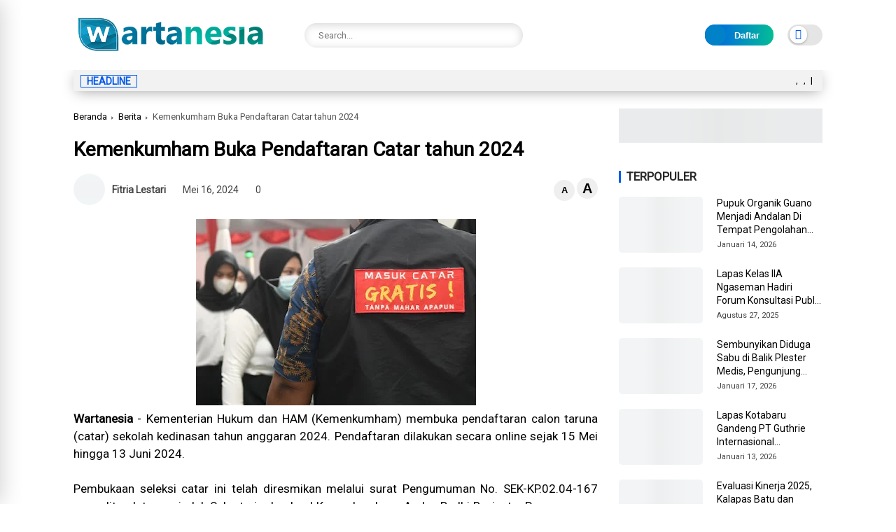

--- FILE ---
content_type: text/html; charset=UTF-8
request_url: https://www.wartanesia.com/2024/05/kemenkumham-buka-pendaftaran-catar.html
body_size: 141243
content:
<!DOCTYPE html>
<html class='ltr' dir='ltr' lang='id'>
<head>
<script async='async' attribute='https://pagead2.googlesyndication.com/pagead/js/adsbygoogle.js?client=ca-pub-9107836720556314' crossorigin='anonymous' data-ad-host='adsjs'></script>
<meta charset='utf-8'/>
<meta content='width=device-width, initial-scale=1' name='viewport'/>
<meta content='blogger' name='generator'/>
<link href='https://www.wartanesia.com/2024/05/kemenkumham-buka-pendaftaran-catar.html' hreflang='x-default' rel='alternate'/>
<link href='http://www.blogger.com/openid-server.g' rel='openid.server'/>
<link href='https://www.wartanesia.com/' rel='openid.delegate'/>
<meta content='text/html; charset=UTF-8' http-equiv='Content-Type'/>
<!-- Chrome, Firefox OS and Opera -->
<meta content='#ffffff' name='theme-color'/>
<!-- Windows Phone -->
<meta content='#ffffff' name='msapplication-navbutton-color'/>
<meta content='blogger' name='generator'/>
<link href='https://www.wartanesia.com/favicon.ico' rel='icon' type='image/x-icon'/>
<link href='https://www.wartanesia.com/2024/05/kemenkumham-buka-pendaftaran-catar.html' rel='canonical'/>
<link rel="alternate" type="application/atom+xml" title="Wartanesia.com - Peristiwa Terkini, Berita Hari Ini Paling Update - Atom" href="https://www.wartanesia.com/feeds/posts/default" />
<link rel="alternate" type="application/rss+xml" title="Wartanesia.com - Peristiwa Terkini, Berita Hari Ini Paling Update - RSS" href="https://www.wartanesia.com/feeds/posts/default?alt=rss" />
<link rel="service.post" type="application/atom+xml" title="Wartanesia.com - Peristiwa Terkini, Berita Hari Ini Paling Update - Atom" href="https://www.blogger.com/feeds/3800773741478854826/posts/default" />

<link rel="alternate" type="application/atom+xml" title="Wartanesia.com - Peristiwa Terkini, Berita Hari Ini Paling Update - Atom" href="https://www.wartanesia.com/feeds/6292972914815598796/comments/default" />
<!--Can't find substitution for tag [blog.ieCssRetrofitLinks]-->
<link href='https://blogger.googleusercontent.com/img/b/R29vZ2xl/[base64]/w400-h266/WhatsApp%20Image%202024-05-16%20at%2009.40.53%20(2).jpeg' rel='image_src'/>
<meta content='Kementerian Hukum dan HAM (Kemenkumham) membuka pendaftaran calon taruna (catar) sekolah kedinasan tahun anggaran 2024. Pendaftaran dilakukan secara o' name='description'/>
<meta content='https://www.wartanesia.com/2024/05/kemenkumham-buka-pendaftaran-catar.html' property='og:url'/>
<meta content='Kemenkumham Buka Pendaftaran Catar tahun 2024' property='og:title'/>
<meta content='Kementerian Hukum dan HAM (Kemenkumham) membuka pendaftaran calon taruna (catar) sekolah kedinasan tahun anggaran 2024. Pendaftaran dilakukan secara o' property='og:description'/>
<meta content='https://blogger.googleusercontent.com/img/b/R29vZ2xl/[base64]/w1200-h630-p-k-no-nu/WhatsApp%20Image%202024-05-16%20at%2009.40.53%20(2).jpeg' property='og:image'/>
<title>Kemenkumham Buka Pendaftaran Catar tahun 2024</title>
<meta content='Kementerian Hukum dan HAM (Kemenkumham) membuka pendaftaran calon taruna (catar) sekolah kedinasan tahun anggaran 2024. Pendaftaran dilakukan secara o' name='description'/>
<meta content='Kemenkumham Buka Pendaftaran Catar tahun 2024, Wartanesia.com - Peristiwa Terkini, Berita Hari Ini Paling Update: Kemenkumham Buka Pendaftaran Catar tahun 2024, Wartanesia.com - Peristiwa Terkini, Berita Hari Ini Paling Update' name='keywords'/>
<link href='https://www.wartanesia.com/feeds/posts/default' rel='alternate' title='Wartanesia.com - Peristiwa Terkini, Berita Hari Ini Paling Update - Atom' type='application/atom+xml'/>
<link href='https://www.wartanesia.com/feeds/posts/default?alt=rss' rel='alternate' title='Wartanesia.com - Peristiwa Terkini, Berita Hari Ini Paling Update - RSS' type='application/rss+xml'/>
<link href='http://www.blogger.com/feeds/3800773741478854826/posts/default' rel='alternate' title='Wartanesia.com - Peristiwa Terkini, Berita Hari Ini Paling Update - Atom' type='application/atom+xml'/>
<link href='https://blogger.googleusercontent.com/img/b/R29vZ2xl/[base64]/s72-w400-c-h266/WhatsApp%20Image%202024-05-16%20at%2009.40.53%20(2).jpeg' rel='image_src'/>
<link href='https://www.wartanesia.com/2024/05/kemenkumham-buka-pendaftaran-catar.html' hreflang='x-default' rel='alternate'/>
<link href='/favicon.ico' rel='icon' type='image/x-icon'/>
<meta content='CODE-VALIDATION-GOOGLE-WEBMASTER' name='google-site-verification'/>
<meta content='CODE-VALIDATION-BING-WEBMASTER' name='msvalidate.01'/>
<meta content='Indonesia' name='geo.placename'/>
<meta content='ADMIN-NAME' name='Author'/>
<meta content='general' name='rating'/>
<meta content='id' name='geo.country'/>
<!-- [ Social Media Meta Tag ] -->
<meta content='Kemenkumham Buka Pendaftaran Catar tahun 2024' property='og:title'/>
<meta content='https://www.wartanesia.com/2024/05/kemenkumham-buka-pendaftaran-catar.html' property='og:url'/>
<meta content='article' property='og:type'/>
<meta content='Wartanesia.com - Peristiwa Terkini, Berita Hari Ini Paling Update' property='og:site_name'/>
<meta content='Kementerian Hukum dan HAM (Kemenkumham) membuka pendaftaran calon taruna (catar) sekolah kedinasan tahun anggaran 2024. Pendaftaran dilakukan secara o' property='og:description'/>
<meta content='https://blogger.googleusercontent.com/img/b/R29vZ2xl/[base64]/w400-h266/WhatsApp%20Image%202024-05-16%20at%2009.40.53%20(2).jpeg' property='og:image'/>
<meta content='https://www.facebook.com/PROFIL-FACEBOOK' property='article:author'/>
<meta content='https://www.facebook.com/FAN-PAGE-FACEBOOK' property='article:publisher'/>
<meta content='CODE-APPLICATION-FACEBOOK' property='fb:app_id'/>
<meta content='CODE-ADMIN-FACEBOOK' property='fb:admins'/>
<meta content='en_US' property='og:locale'/>
<meta content='en_GB' property='og:locale:alternate'/>
<meta content='id_ID' property='og:locale:alternate'/>
<meta content='summary' name='twitter:card'/>
<meta content='Wartanesia.com - Peristiwa Terkini, Berita Hari Ini Paling Update: Kemenkumham Buka Pendaftaran Catar tahun 2024' name='twitter:title'/>
<meta content='USER-TWITTER' name='twitter:site'/>
<meta content='USER-TWITTER' name='twitter:creator'/>
<meta content='summary_large_image' name='twitter:card'/>
<meta content='yes' name='apple-mobile-web-app-capable'/>
<meta content='#ffffff' name='theme-color'/>
<meta content='#ffffff' name='msapplication-navbutton-color'/>
<link href='https://fonts.googleapis.com' rel='preconnect'/>
<link crossorigin='' href='https://fonts.gstatic.com' rel='preconnect'/>
<style type='text/css'>@font-face{font-family:'Roboto';font-style:normal;font-weight:400;font-stretch:100%;font-display:swap;src:url(//fonts.gstatic.com/s/roboto/v50/KFOMCnqEu92Fr1ME7kSn66aGLdTylUAMQXC89YmC2DPNWubEbVmZiAr0klQmz24O0g.woff2)format('woff2');unicode-range:U+0460-052F,U+1C80-1C8A,U+20B4,U+2DE0-2DFF,U+A640-A69F,U+FE2E-FE2F;}@font-face{font-family:'Roboto';font-style:normal;font-weight:400;font-stretch:100%;font-display:swap;src:url(//fonts.gstatic.com/s/roboto/v50/KFOMCnqEu92Fr1ME7kSn66aGLdTylUAMQXC89YmC2DPNWubEbVmQiAr0klQmz24O0g.woff2)format('woff2');unicode-range:U+0301,U+0400-045F,U+0490-0491,U+04B0-04B1,U+2116;}@font-face{font-family:'Roboto';font-style:normal;font-weight:400;font-stretch:100%;font-display:swap;src:url(//fonts.gstatic.com/s/roboto/v50/KFOMCnqEu92Fr1ME7kSn66aGLdTylUAMQXC89YmC2DPNWubEbVmYiAr0klQmz24O0g.woff2)format('woff2');unicode-range:U+1F00-1FFF;}@font-face{font-family:'Roboto';font-style:normal;font-weight:400;font-stretch:100%;font-display:swap;src:url(//fonts.gstatic.com/s/roboto/v50/KFOMCnqEu92Fr1ME7kSn66aGLdTylUAMQXC89YmC2DPNWubEbVmXiAr0klQmz24O0g.woff2)format('woff2');unicode-range:U+0370-0377,U+037A-037F,U+0384-038A,U+038C,U+038E-03A1,U+03A3-03FF;}@font-face{font-family:'Roboto';font-style:normal;font-weight:400;font-stretch:100%;font-display:swap;src:url(//fonts.gstatic.com/s/roboto/v50/KFOMCnqEu92Fr1ME7kSn66aGLdTylUAMQXC89YmC2DPNWubEbVnoiAr0klQmz24O0g.woff2)format('woff2');unicode-range:U+0302-0303,U+0305,U+0307-0308,U+0310,U+0312,U+0315,U+031A,U+0326-0327,U+032C,U+032F-0330,U+0332-0333,U+0338,U+033A,U+0346,U+034D,U+0391-03A1,U+03A3-03A9,U+03B1-03C9,U+03D1,U+03D5-03D6,U+03F0-03F1,U+03F4-03F5,U+2016-2017,U+2034-2038,U+203C,U+2040,U+2043,U+2047,U+2050,U+2057,U+205F,U+2070-2071,U+2074-208E,U+2090-209C,U+20D0-20DC,U+20E1,U+20E5-20EF,U+2100-2112,U+2114-2115,U+2117-2121,U+2123-214F,U+2190,U+2192,U+2194-21AE,U+21B0-21E5,U+21F1-21F2,U+21F4-2211,U+2213-2214,U+2216-22FF,U+2308-230B,U+2310,U+2319,U+231C-2321,U+2336-237A,U+237C,U+2395,U+239B-23B7,U+23D0,U+23DC-23E1,U+2474-2475,U+25AF,U+25B3,U+25B7,U+25BD,U+25C1,U+25CA,U+25CC,U+25FB,U+266D-266F,U+27C0-27FF,U+2900-2AFF,U+2B0E-2B11,U+2B30-2B4C,U+2BFE,U+3030,U+FF5B,U+FF5D,U+1D400-1D7FF,U+1EE00-1EEFF;}@font-face{font-family:'Roboto';font-style:normal;font-weight:400;font-stretch:100%;font-display:swap;src:url(//fonts.gstatic.com/s/roboto/v50/KFOMCnqEu92Fr1ME7kSn66aGLdTylUAMQXC89YmC2DPNWubEbVn6iAr0klQmz24O0g.woff2)format('woff2');unicode-range:U+0001-000C,U+000E-001F,U+007F-009F,U+20DD-20E0,U+20E2-20E4,U+2150-218F,U+2190,U+2192,U+2194-2199,U+21AF,U+21E6-21F0,U+21F3,U+2218-2219,U+2299,U+22C4-22C6,U+2300-243F,U+2440-244A,U+2460-24FF,U+25A0-27BF,U+2800-28FF,U+2921-2922,U+2981,U+29BF,U+29EB,U+2B00-2BFF,U+4DC0-4DFF,U+FFF9-FFFB,U+10140-1018E,U+10190-1019C,U+101A0,U+101D0-101FD,U+102E0-102FB,U+10E60-10E7E,U+1D2C0-1D2D3,U+1D2E0-1D37F,U+1F000-1F0FF,U+1F100-1F1AD,U+1F1E6-1F1FF,U+1F30D-1F30F,U+1F315,U+1F31C,U+1F31E,U+1F320-1F32C,U+1F336,U+1F378,U+1F37D,U+1F382,U+1F393-1F39F,U+1F3A7-1F3A8,U+1F3AC-1F3AF,U+1F3C2,U+1F3C4-1F3C6,U+1F3CA-1F3CE,U+1F3D4-1F3E0,U+1F3ED,U+1F3F1-1F3F3,U+1F3F5-1F3F7,U+1F408,U+1F415,U+1F41F,U+1F426,U+1F43F,U+1F441-1F442,U+1F444,U+1F446-1F449,U+1F44C-1F44E,U+1F453,U+1F46A,U+1F47D,U+1F4A3,U+1F4B0,U+1F4B3,U+1F4B9,U+1F4BB,U+1F4BF,U+1F4C8-1F4CB,U+1F4D6,U+1F4DA,U+1F4DF,U+1F4E3-1F4E6,U+1F4EA-1F4ED,U+1F4F7,U+1F4F9-1F4FB,U+1F4FD-1F4FE,U+1F503,U+1F507-1F50B,U+1F50D,U+1F512-1F513,U+1F53E-1F54A,U+1F54F-1F5FA,U+1F610,U+1F650-1F67F,U+1F687,U+1F68D,U+1F691,U+1F694,U+1F698,U+1F6AD,U+1F6B2,U+1F6B9-1F6BA,U+1F6BC,U+1F6C6-1F6CF,U+1F6D3-1F6D7,U+1F6E0-1F6EA,U+1F6F0-1F6F3,U+1F6F7-1F6FC,U+1F700-1F7FF,U+1F800-1F80B,U+1F810-1F847,U+1F850-1F859,U+1F860-1F887,U+1F890-1F8AD,U+1F8B0-1F8BB,U+1F8C0-1F8C1,U+1F900-1F90B,U+1F93B,U+1F946,U+1F984,U+1F996,U+1F9E9,U+1FA00-1FA6F,U+1FA70-1FA7C,U+1FA80-1FA89,U+1FA8F-1FAC6,U+1FACE-1FADC,U+1FADF-1FAE9,U+1FAF0-1FAF8,U+1FB00-1FBFF;}@font-face{font-family:'Roboto';font-style:normal;font-weight:400;font-stretch:100%;font-display:swap;src:url(//fonts.gstatic.com/s/roboto/v50/KFOMCnqEu92Fr1ME7kSn66aGLdTylUAMQXC89YmC2DPNWubEbVmbiAr0klQmz24O0g.woff2)format('woff2');unicode-range:U+0102-0103,U+0110-0111,U+0128-0129,U+0168-0169,U+01A0-01A1,U+01AF-01B0,U+0300-0301,U+0303-0304,U+0308-0309,U+0323,U+0329,U+1EA0-1EF9,U+20AB;}@font-face{font-family:'Roboto';font-style:normal;font-weight:400;font-stretch:100%;font-display:swap;src:url(//fonts.gstatic.com/s/roboto/v50/KFOMCnqEu92Fr1ME7kSn66aGLdTylUAMQXC89YmC2DPNWubEbVmaiAr0klQmz24O0g.woff2)format('woff2');unicode-range:U+0100-02BA,U+02BD-02C5,U+02C7-02CC,U+02CE-02D7,U+02DD-02FF,U+0304,U+0308,U+0329,U+1D00-1DBF,U+1E00-1E9F,U+1EF2-1EFF,U+2020,U+20A0-20AB,U+20AD-20C0,U+2113,U+2C60-2C7F,U+A720-A7FF;}@font-face{font-family:'Roboto';font-style:normal;font-weight:400;font-stretch:100%;font-display:swap;src:url(//fonts.gstatic.com/s/roboto/v50/KFOMCnqEu92Fr1ME7kSn66aGLdTylUAMQXC89YmC2DPNWubEbVmUiAr0klQmz24.woff2)format('woff2');unicode-range:U+0000-00FF,U+0131,U+0152-0153,U+02BB-02BC,U+02C6,U+02DA,U+02DC,U+0304,U+0308,U+0329,U+2000-206F,U+20AC,U+2122,U+2191,U+2193,U+2212,U+2215,U+FEFF,U+FFFD;}</style>
<style id='page-skin-1' type='text/css'><!--
/* ==============================
TEMPLATE NAME: Lavina
AUTHOR: BASRI MATINDAS
DESIGN: http://www.goomsite.net
================================ */
@robby-face{font-family:'Roboto';font-style:italic;font-weight:300;font-display:swap;src:url(https://fonts.gstatic.com/s/roboto/v30/KFOjCnqEu92Fr1Mu51TjARc-AMP6lQ.woff) format('woff')}@robby-face{font-family:'Roboto';font-style:italic;font-weight:400;font-display:swap;src:url(https://fonts.gstatic.com/s/roboto/v30/KFOkCnqEu92Fr1Mu52xMKTU1Kg.woff) format('woff')}@robby-face{font-family:'Roboto';font-style:italic;font-weight:500;font-display:swap;src:url(https://fonts.gstatic.com/s/roboto/v30/KFOjCnqEu92Fr1Mu51S7ABc-AMP6lQ.woff) format('woff')}@robby-face{font-family:'Roboto';font-style:italic;font-weight:700;font-display:swap;src:url(https://fonts.gstatic.com/s/roboto/v30/KFOjCnqEu92Fr1Mu51TzBhc-AMP6lQ.woff) format('woff')}@robby-face{font-family:'Roboto';font-style:italic;font-weight:900;font-display:swap;src:url(https://fonts.gstatic.com/s/roboto/v30/KFOjCnqEu92Fr1Mu51TLBBc-AMP6lQ.woff) format('woff')}@robby-face{font-family:'Roboto';font-style:normal;font-weight:300;font-display:swap;src:url(https://fonts.gstatic.com/s/roboto/v30/KFOlCnqEu92Fr1MmSU5vAB0_IsE.woff) format('woff')}@robby-face{font-family:'Roboto';font-style:normal;font-weight:400;font-display:swap;src:url(https://fonts.gstatic.com/s/roboto/v30/KFOmCnqEu92Fr1Me5mZNCzc.woff) format('woff')}@robby-face{font-family:'Roboto';font-style:normal;font-weight:500;font-display:swap;src:url(https://fonts.gstatic.com/s/roboto/v30/KFOlCnqEu92Fr1MmEU9vAB0_IsE.woff) format('woff')}@robby-face{font-family:'Roboto';font-style:normal;font-weight:700;font-display:swap;src:url(https://fonts.gstatic.com/s/roboto/v30/KFOlCnqEu92Fr1MmWUlvAB0_IsE.woff) format('woff')}@robby-face{font-family:'Roboto';font-style:normal;font-weight:900;font-display:swap;src:url(https://fonts.gstatic.com/s/roboto/v30/KFOlCnqEu92Fr1MmYUtvAB0_IsE.woff) format('woff')}
img{
object-fit: contain;
}
/*-- Reset CSS --*/
a,abbr,acronym,address,applet,b,big,blockquote,body,caption,center,cite,code,dd,del,dfn,div,dl,dt,em,fieldset,font,form,h1,h2,h3,h4,h5,h6,html,i,iframe,img,ins,kbd,label,legend,li,object,p,pre,q,s,samp,small,span,strike,strong,sub,sup,table,tbody,td,tfoot,th,thead,tr,tt,u,ul,var{padding:0;border:0;outline:0;vertical-align:baseline;background:0}ins{text-decoration:underline}del{text-decoration:line-through}a,a:visited,abbr,body{text-decoration:none}blockquote{font-style:italic;color:#000000}caption,th{text-align:center}.blog-post,body{word-wrap:break-word}img{border:0;position:relative;height:auto}.section,.widget,.widget ul{margin:0;padding:0}a{color:#000000}a:hover{color:#0b7598}:focus{outline:0}a img{border:0}brc{color:#bdbdbd}.CSS_LIGHTBOX{z-index:999999!important}.separator a{clear:none!important;float:none!important;margin-left:0!important;margin-right:0!important}*,:after,:before{-webkit-box-sizing:border-box;-moz-box-sizing:border-box;box-sizing:border-box;margin:0;padding:0}*,:after,:before{outline:0;transition:all 0s ease;-webkit-transition:all 0s ease;-moz-transition:all 0s ease;-o-transition:all 0s ease}#sidebar-wrapper{-webkit-box-sizing:border-box;min-width:0}h1{font-size:1.6rem}h2{font-size:1.4rem}h3{font-size:1.2rem}h4{font-size:1rem}h5{font-size:.9rem}h6{font-size:.7rem}h1,h2,h3,h4,h5,h6{font:17px 'Roboto',sans-serif;text-rendering:optimizeSpeed;font-weight:500;text-rendering:optimizelegibility}#custom-css,#license,#navbar-iframe{display:none;height:0;visibility:hidden}body,p{font:17px 'Roboto',sans-serif;line-height:1.5rem}body{background:#ffffff url() repeat fixed top left;color:#000000;margin:0;padding:0}.top-menu,.top-wrapper{justify-content:flex-end;display:flex;-webkit-flex-flow:row wrap;-ms-flex-flow:row wrap;flex-flow:row wrap;-webkit-align-items:center;-ms-flex-align:center;align-items:center}.top-menu ul li a i{font-size:11px;vertical-align:middle;margin-right:5px}.top-menu ul li{display:inline-block;list-style:none;margin:0 15px 0 0}.top-menu ul li a{font-weight:500;font-size:11px;text-transform:uppercase}.container{max-width:1100px;margin:0 auto;padding:0 15px}#outer-wrapper{max-width:100%;margin:0 auto}#main-wrapper{-webkit-box-flex:1;-ms-flex:1 1 70%;flex:1 1 70%;max-width:70%;min-width:0}#main-wrapper .container{max-width:inherit;padding:0}#sidebar-wrapper{-webkit-box-flex:1;-ms-flex:1 1 30%;flex:1 1 30%;max-width:30%;padding:0;box-sizing:border-box;position:relative}#sidebar-wrapper .sidebar,#sidebar-wrapper.widget{position:sticky;position:-webkit-sticky;top:65px;padding-left:30px}.about-author .avatar-container,.comments .avatar-image-container{background-color:rgba(155,155,155,.07);color:transparent!important}.clr{float:none;clear:both}.header{-ms-flex-flow:row wrap;-webkit-box-orient:horizontal;-webkit-box-direction:normal}.linkall{border-radius:4px!important;padding:3px 10px!important;line-height:19px!important}#jt_header,.header-logo,.header-wrapper{width:100%;position:relative}.post-title a{display:block}#jt_header{padding:0;display:flex;height:100px;margin:0 auto;align-items:center}.topnav .container .md-trigger,.menu-sticky .menu-rigth{display:none}.menu-sticky.sticky .menu-rigth{display:flex;align-items:center}.header-wrapper{padding:0;background:#ffffff}.header-logo{max-width:300px;height:auto;margin:0;display:flex;align-items:center;text-align:left}.header-logo img{height:65px;margin:0;width:auto}.mUsidebar-open .sidebar-slide .header-logo img{height:auto}.header-logo h1{font-size:34px;line-height:1.1em;font-weight:900;text-transform:uppercase;margin:0;text-align:left}.header-logo p{font-size:12px;margin:5px 0 0}.header{display:-webkit-box;display:-ms-flexbox;display:flex;flex-flow:row wrap;-webkit-box-flex:1;-ms-flex:1 1 50%;flex:1 1 60%;max-width:60%;min-width:0;-webkit-box-align:center;-ms-flex-align:center;align-items:center}.menu-wrapper .menu{display:-webkit-box;display:-ms-flexbox;display:flex;-webkit-box-orient:horizontal;-webkit-box-direction:normal;-ms-flex-flow:row wrap;flex-flow:row wrap;-webkit-box-align:center;-ms-flex-align:center;align-items:center;-webkit-box-pack:start;background:#005aee;background-image:linear-gradient(90deg,#005aee 0%,#03bd95 100%);-ms-flex-pack:start;justify-content:space-between;padding:0;border-top-right-radius:4px;border-top-left-radius:4px}.menu-sticky.sticky .menu,.menu-sticky.sticky .datbox{border-radius:0}.menu-sticky.sticky .menu{padding:0 20px}.menu-sticky.sticky .datbox{padding:3px 20px}.menu-sticky.sticky .container{max-width:100%;padding:0}.menu-sticky.sticky .datbox{margin-bottom:0}.menu-sticky{width:100%;top:-115px;-webkit-transition:1s all ease;-moz-transition:1s all ease;transition:1s all ease}.menu-sticky .md-trigger{color:#ffffff;margin-right:15px}.menu-sticky.sticky{position:fixed;top:0;width:100%;padding:0;z-index:999;left:0}.static_page .titlehome{display:none}.header-menu{position:relative;font-size:15px;margin:0;-webkit-box-flex:1;align-items:center;display:flex}.header-menu .container{position:relative;margin:0 auto;padding:0}#jt_header #Attribution1,#jt_header #BlogArchive1,#jt_header #BlogSearch1,#jt_header #ReportAbuse1,#main-menu .widget,#main-menu .widget>.widget-title,.menu-social .widget-title,.menushow,.mobile-menu,.mobile-menu .m-sub,.mobile-social,.search-mobile{display:none}#main-menu .show-menu{display:block}#main-menu ul>li,#main-menu ul>li>a{position:relative;display:inline-block;margin:0}#main-menu ul>li>a i{margin-right:5px;color:#f39800}#main-menu{position:relative;z-index:15}#main-menu ul>li{padding:0;transition:background .17s}#main-menu ul>li>a{color:#ffffff;display:block;position:relative;margin:0;font-size:15px;font-weight:500;line-height:45px;white-space:nowrap;padding:0 10px}#main-menu ul>li>a span#new{background:red}#main-menu ul>li>a span#hot{background:#008718}#main-menu ul>li>a span#new,#main-menu ul>li>a span#hot{text-transform:uppercase;padding:3px 4px;line-height:1;font-weight:400;font-size:10px;border-radius:3px}#main-menu ul>li>a:hover,.fslider .carousel-content h2 a:hover{color:#eee}#main-menu ul ul,#main-menu ul>li>ul>li,#main-menu ul>li>ul>li a,.mobile-menu ul li a{transition:all .17s ease}.mobile-menu ul li a i{margin-right:5px}#main-menu ul>li>ul{position:absolute;left:0;border-radius:.25rem;box-shadow:0 8px 20px rgb(32 54 86 / 20%);top:100%;width:230px;background-color:#ffffff;z-index:99999;margin:0;padding:10px;visibility:hidden;opacity:0}#slotbanner{overflow:hidden;clear:both}#main-menu ul>li>ul>li>ul{position:absolute;float:left;top:0;left:100%;margin:0}#main-menu ul>li>ul>li{display:block;float:none;position:relative}#main-menu ul>li>ul>li a{display:block;font-size:14px;color:#000000;font-weight:400;line-height:1.5;margin:0;padding:5px 15px}#main-menu ul>li>ul>li a:hover{color:#0b7598}#main-menu ul>li>ul>li:last-child a{border-bottom:0}#main-menu ul>li.has-sub>a:after{content:'\f107';float:right;font-family:'Font Awesome 5 Pro';font-size:14px;font-weight:400;margin:2px 0 0 8px}#main-menu ul>li>ul>li.has-sub>a:after{content:'\f105';float:right;margin:0}#main-menu .mega-menu{position:static!important}#main-menu .mega-menu>ul{width:100%;padding:20px 10px}#main-menu ul>li:hover>ul,#main-menu ul>li>ul>li:hover>ul{visibility:visible;opacity:1}.slide-menu-toggle{display:block;position:absolute;line-height:42px;height:42px;width:42px;top:0;left:0;font-family:"Font Awesome 5 Pro";color:#ffffff;font-size:17px;font-weight:400;text-align:left;cursor:pointer;z-index:4;padding:0}.mobile-menu ul li,.mobile-menu ul li a{font-size:15px;position:relative;display:block}.slide-menu-toggle:before{content:"\f0c9"}.alert-del-btn:before,.nav-active .slide-menu-toggle:before{content:"\f00d"}.mobile-menu{position:relative;padding:0}.mobile-menu>ul{margin:0}.mobile-menu>ul::-webkit-scrollbar{width:12px;height:12px;background-color:#f2f2f2}.mobile-menu>ul::-webkit-scrollbar:hover{background-color:#ccc}.mobile-menu>ul::-webkit-scrollbar-thumb{border:2px solid transparent;-webkit-box-shadow:inset 0 0 0 24px rgba(0,0,0,.15);-moz-box-shadow:inset 0 0 0 24px rgba(0,0,0,.15);box-shadow:inset 0 0 0 24px rgba(0,0,0,.15);-webkit-border-radius:24px;-moz-border-radius:24px;border-radius:24px}.mobile-menu>ul::-webkit-scrollbar-thumb:active{box-shadow:inset 0 0 0 24px rgba(0,0,0,.3);-webkit-box-shadow:inset 0 0 0 24px rgba(0,0,0,.3);-moz-box-shadow:inset 0 0 0 24px rgba(0,0,0,.3);-webkit-border-radius:24px;-moz-border-radius:24px;border-radius:24px}.mobile-menu .m-sub{padding:0}.mobile-menu ul li{overflow:hidden;float:left;width:100%;font-weight:600;line-height:38px;margin:0;padding:5px;border-bottom:1px solid #eee}.mobile-menu>ul>li:first-child{border-top:0}.mobile-menu ul li a{padding:0;font-weight:700}.post-body p{margin-bottom:20px}.author-description a:hover,.post-body .tableOfContent #tocContent a:hover,.post-body u,.queryMessage a.show-more{text-decoration:underline}.mobile-menu ul li.has-sub .submenu-toggle{position:absolute;top:7px;right:3px;color:#eee;cursor:pointer}.mobile-menu ul li.has-sub .submenu-toggle:after{content:'\f105';font-family:'Font Awesome 6 Pro';font-weight:400;float:right;color:#005aee;vertical-align:middle;line-height:34px;font-size:15px;text-align:center;transition:all .17s ease}.mobile-menu>ul>li>ul>li,.mobile-menu>ul>li>ul>li:last-child{border-bottom:0}.mobile-menu ul li.has-sub.show>.submenu-toggle:after{transform:rotate(90deg)}.mobile-menu>ul>li>ul>li a{font-size:14px;text-transform:initial;font-weight:500}.mobile-menu>ul>li>ul>li>a{color:#000000;opacity:.7;padding:0 0 0 5px}.mobile-menu>ul>li>ul>li>ul>li{border-color:rgba(255,255,255,.02)}.mobile-menu>ul>li>ul>li>ul>li>a{color:#203656;opacity:.7;padding:0 0 0 30px}.mobile-menu ul li a:hover,.mobile-menu ul>li>.submenu-toggle:hover{color:#0b7598}.chiller-theme{background:0 0}.overlay{position:fixed;left:0;right:0;top:0;bottom:0;display:none}.overlay.active{z-index:999;background:#ffffff;display:block;opacity:.6;visibility:visible}.mobile-social{padding:20px 0;clear:both}.mobile-social ul.social-counter{margin:0}.menuhide{display:none;font-size:25px;text-align:right;cursor:pointer;margin-left:0}@media screen and (max-width:980px){#main-menu,.header-social{display:none}.header-menu,.menu,.search-mobile{display:block!important}.menushow{cursor:pointer;margin-left:20px;font-size:25px;font-weight:900}.menu-wrapper .header-social,.menu-wrapper .mobile-social,.menuhide,.menushow,.mobile-menu,.slide-menu-toggle{display:block}.menu{width:300px;height:100vh;padding:0;left:-400px;z-index:999999;bottom:0;background:#ffffff;top:0;position:fixed;-webkit-box-shadow:8px 0 14px -7px rgb(196 196 196);-moz-box-shadow:8px 0 14px -7px rgb(196 196 196);box-shadow:8px 0 14px -7px rgb(196 196 196);transition:.5s linear}.mobile-menu>ul{margin:0;padding:0 20px;overflow-y:auto;height:100vh;padding-bottom:10rem}.menu.active,.page-wrapper.toggled{left:0}.menu .menu-social{left:0;position:absolute;bottom:0;text-align:center;width:100%;margin:0 auto}.menu .menu-social .menu-social1{width:100%;background:#f2f2f2;padding:15px 20px}.menu .menu-social .menu-social1 .social-counter li{padding:0 15px}.menu-sticky.sticky .menu.active .menu-social .LinkList{display:block}}#myrelated .recent-content .post-meta,.post-meta{overflow:hidden;position:relative;font-size:11px;display:flex;font-weight:500;padding:0;color:#444}.mediapost .post-info .post-meta{font-size:11px;font-weight:500}.blog-post .post-meta{font-size:14px;align-items:center;font-weight:400;justify-content:space-between}.post-meta i{margin-right:.3em}.readingTime i{color:#005aee}.blog-post .post-meta span{margin:0 10px}.post-meta .post-author{font-weight:600}.post-meta span.fn{margin:0}.readingTime,.blog-post .post-meta .meta-content{display:flex;align-items:center}.font-wrapper button{cursor:pointer;border:0;width:30px;line-height:30px;height:30px;border-radius:50px}.font-wrapper #incfont{font-size:1.4em}.font-wrapper #decfont{font-size:.9em}.post-meta img{width:45px;height:45px;display:inline-block;border-radius:50%}.featured .post-panel .post-tag:before,.post-meta span:last-child:after{display:none}.queryMessage{overflow:hidden;font-size:14px;font-weight:400;padding:0;margin:0 0 30px 0}.queryMessage .query-info{margin:0 5px}.queryMessage .search-label,.queryMessage .search-query{font-weight:700;text-transform:uppercase}.queryMessage a.show-more{float:right;text-decoration:underline}.queryEmpty{font-size:13px;font-weight:400;padding:10px 0;margin:0 0 25px}.data-post .post-body img,.widget iframe,.widget img{max-width:100%}.title-wrap,.title-wrap>h3{height:32px;position:relative}.title-wrap{background-color:#005aee}.contpost{margin:0 auto 30px;display:-webkit-box;display:-ms-flexbox;display:flex;-webkit-box-orient:horizontal;-webkit-box-direction:normal;-ms-flex-flow:row wrap;flex-flow:row wrap;position:relative}.title-wrap{float:left;width:100%;display:block;margin:0 0 20px}.title-wrap>h3{display:block;font-size:12px;color:#000000;font-weight:500;line-height:32px;text-transform:uppercase;padding:0;margin:0}.blog-post{display:block}.topnav{height:48px;width:100%;overflow:hidden;background:#ffffff;-webkit-box-shadow:0 0 32px rgba(0,0,0,.2);-moz-box-shadow:0 0 32px rgba(0,0,0,.2);box-shadow:0 0 10px rgba(0,0,0,.2);display:inline-block}.topnav .container{align-items:center;display:flex;justify-content:space-between;height:100%;position:relative}.topnav .social-counter li a{color:#000000;font-size:13px;background-color:transparent}.datbox{display:flex;align-items:center;margin-bottom:25px;background:#f2f2f2;padding:3px 10px;justify-content:space-between;box-shadow:0 4px 20px -4px rgb(0 0 0 / 38%)}.datwrap{font-size:13px;padding-right:0;width:33%;color:#000000;font-weight:500;order:2;text-align:right}.datwrap span{padding:0 2px}.ticker .widget-content li a{color:#000000;position:relative}.ticker .widget-title h3.title{line-height:normal;margin-bottom:0;border:1px solid;padding-right:8px;font-size:14px;color:#005aee}.ticker{overflow:hidden;width:100%}.ticker .widget{margin:0 auto;overflow:hidden;display:flex;align-items:center;justify-content:space-between}.ticker .widget-content{box-sizing:border-box;overflow:hidden;padding:0 0 0 20px;width:83%}.ticker .widget-content li a{display:flex;font-size:13px;font-weight:400;align-items:center}.ticker ul li a::before{content:'';display:block;vertical-align:middle;width:5px;height:5px;line-height:5px;border-radius:50%;margin-right:7px;background-color:#4CAF50;position:relative}.tickercontainer,.tickercontainer .mask,ul.newsticker{-webkit-transition:all 0 linear;-moz-transition:all 0 linear;-o-transition:all 0 linear;transition:all 0 linear;list-style:none;margin:0}.tickercontainer{margin:0;height:auto!important;padding:0}.tickercontainer .mask{position:relative;overflow:hidden;background:0;z-index:initial;left:initial;width:initial;height:initial}.newsticker{position:relative;margin:0;padding:0}ul.newsticker{-webkit-transition:all 0s linear;-moz-transition:all 0s linear;-o-transition:all 0s linear;transition:all 0s linear;position:relative;margin:0;padding:0}.tickercontainer{overflow:hidden}.tickercontainer .tickeroverlay-left,.tickercontainer .tickeroverlay-right{display:none}ul.newsticker li{float:left;margin:0;padding-right:15px}.rcenter,.rectop,.recentid,.recline,.recmodern{overflow:hidden;margin-bottom:30px;position:relative}#recentid2,.recmodern{background:#f2f2f2;padding:20px}.rectop h3{display:none!important}.rectop ul{max-width:100%;padding:25px;background:#f2f2f2;grid-template-columns:repeat(3,minmax(0,1fr));gap:1.5em;display:grid}.rectop ul li{list-style:none;display:flex;align-items:center}.rectop ul li .rcimg{width:155px}.rectop ul li .recent-content h2{font-size:15px}.rectop ul li .recent-content{padding:0}.recent-left .recentid .recent-content h2{font-size:15px}.recent-left .recentid .recent-content a.post-tag{background-color:transparent;color:#005aee;text-transform:none;font-weight:700;border-radius:0;padding:0;font-size:14px}.carousel-content h2{line-height:1.5rem}.mUheader{position:-webkit-sticky;position:sticky;top:0;z-index:99999;background-color:#ffffff;width:100%;-webkit-box-shadow:0 0 20px 0 rgb(0 0 0 / 11%);-moz-box-shadow:0 0 20px 0 rgb(0 0 0 / 11%);box-shadow:0 0 20px 0 rgb(0 0 0 / 11%)}.mask,.sticky{position:fixed;top:0}.boxslide::-webkit-scrollbar{width:12px;height:12px}.boxslide::-webkit-scrollbar:hover{background-color:#ccc}.boxslide:hover::-webkit-scrollbar-thumb{border:2px solid transparent;-webkit-border-radius:24px;-moz-border-radius:24px;border-radius:24px}.boxslide::-webkit-scrollbar-thumb:active{-webkit-border-radius:24px;-moz-border-radius:24px;border-radius:24px}.mUsidebar-open .sidebar-slide:hover::-webkit-scrollbar{width:8px;height:8px;background-color:rgb(197 192 192)}.mUsidebar-open .sidebar-slide:hover::-webkit-scrollbar:hover{background-color:#ccc}.mUsidebar-open .sidebar-slide:hover::-webkit-scrollbar-thumb{-webkit-box-shadow:inset 0 0 0 24px rgb(0 0 0 / 28%);-moz-box-shadow:inset 0 0 0 24px rgb(0 0 0 / 28%);box-shadow:inset 0 0 0 24px rgb(0 0 0 / 28%);-webkit-border-radius:24px;-moz-border-radius:24px;border-radius:24px}.mUsidebar-open .sidebar-slide:hover::-webkit-scrollbar-thumb:active{-webkit-box-shadow:inset 0 0 0 24px rgba(0,0,0,.3);-moz-box-shadow:inset 0 0 0 24px rgba(0,0,0,.3);box-shadow:inset 0 0 0 24px rgba(0,0,0,.3);-webkit-border-radius:24px;-moz-border-radius:24px;border-radius:24px}.mask{left:0;z-index:99999;width:100%;height:100%}.buttons{margin-bottom:30px;text-align:center;position:relative}.buttons button{display:inline-block;margin:0 0 4px;padding:10px 15px;color:#ffffff;background-color:#67b5d1}.buttons button.active,.buttons button:hover{background-color:#3184a1}#main-toggle{background:#005aee;background-image:linear-gradient(90deg,#005aee 0%,#03bd95 100%);color:#ffffff;-webkit-border-radius:99em;-moz-border-radius:99em;border-radius:99em;border:0;outline:0;font-size:13px;font-weight:600;cursor:pointer;vertical-align:middle;position:relative;align-items:center;display:flex;margin:0 20px 0 0;padding:0 20px 0 0}#main-toggle i{background:#0181c8;border-radius:100px;width:30px;height:30px;float:left;font-size:18px;margin-right:12px;justify-content:center;align-items:center;display:flex}.boxslide{position:fixed;background-color:#ffffff;overflow:hidden;-webkit-box-shadow:0 0 32px rgba(0,0,0,.2);-moz-box-shadow:0 0 32px rgba(0,0,0,.2);box-shadow:0 0 32px rgba(0,0,0,.2);-webkit-transition:.25s ease-in-out;-moz-transition:.25s ease-in-out;-o-transition:.25s ease-in-out}.sidebar-slide{top:0;width:330px;z-index:999999;height:100%;left:-330px}.sidebar-slide .btn-menu{position:relative;margin-left:30px}.sidebar-slide .btn-menu .close-menu{border:0;background-color:#E91E63;text-align:center;margin:0 auto;width:25px;height:25px;color:#ffffff;justify-content:center;align-items:center;display:flex;cursor:pointer;padding:0;-webkit-border-radius:99em;-moz-border-radius:99em;border-radius:99em}.mUsidebar-open .sidebar-slide{left:0;overflow-y:auto}#sidebar-left{overflow:hidden;margin:0 auto;width:100%;box-sizing:border-box;word-wrap:break-word;padding:30px}#sidebar-left .lider{margin-bottom:30px}.sidebar-slide button.close-menu svg{height:auto}#sidebar-left .sidebar .widget{position:relative;overflow:hidden;box-sizing:border-box;margin-bottom:30px;padding-bottom:30px;border-bottom:1px solid rgba(255,255,255,.1)}#sidebar-left #ArchiveList .flat li>a>span{position:relative;float:right;height:20px;width:20px;font-size:11px;font-weight:400;-webkit-border-radius:50px;-moz-border-radius:50px;border-radius:50px;text-align:center;line-height:20px;padding:0}.FeaturedPost .rcimg{width:100%;margin-right:0}.FeaturedPost .post-content{position:relative}.FeaturedPost .post-content .post-info{position:absolute;bottom:0;padding:20px;z-index:1;color:#ffffff}.FeaturedPost .rec-image{padding-top:100%}.FeaturedPost .post-content .post-info h2{font-size:20px}.FeaturedPost .post-content .post-info h2 a{color:#ffffff!important}.FeaturedPost .post-content .post-info .post-header{color:#bfbfbf;overflow:hidden;position:relative;font-size:11px;display:flex;font-weight:500;padding:0}.bobottom{grid-template-columns:repeat(2,minmax(0,1fr));gap:0;display:grid;overflow:hidden;margin-bottom:30px}.recgrid ul{list-style:none}.recgrid .recleft,.recgrid ul li{margin-bottom:20px}.recgrid ul li:last-child,ul.list li:last-child{margin-bottom:0}.recgrid .recleft,.recgrid ul li{display:flex;align-items:center;overflow:hidden}.recgrid ul li .rcimg{width:155px}.recent{background:#1f2024;padding:20px}#recent2{background:#f2f2f2}.recgrid .recleft .recent-content h2{font-size:19px}#recent1 .recent-content h2 a,#recent1 h3.title,#recent1 a.more-link{color:#ffffff}#recent1 .recent-content .post-meta{color:#999}.footer-wrapper .LinkList ul{display:flex;padding:0 0 0 15px!important}.footer-wrapper .LinkList ul li a{font-weight:700;font-size:14px}.footer .LinkList li{padding:5px 0 5px 25px}#footerid{display:flex;justify-content:space-between;align-items:center}.footer-widget{color: #fff;grid-template-columns:repeat(4,minmax(0,1fr));gap:10px;display:grid;padding:15px 0;overflow:hidden;;border-bottom:1px solid #cdcdcd}.recline{overflow:hidden}.recline li{list-style:none;display:grid;grid-template-columns:auto 1fr;grid-gap:10px;padding-left:20px}.recline li:last-cild{margin-bottom:0}.ntc-left{position:relative}.ntc-line{position:absolute;top:0;left:0;width:100%;height:100%;display:flex;justify-content:center}.ntc-line:before{content:'';display:block;height:100%;width:1px;border-right:1px solid #005aee}.ntc-dot{position:relative;z-index:2;border:5px solid transparent}.recline li:hover .ntc-line:before{border-right:1px solid #005aee}.recline li:hover .ntc-dot:before{border:3px solid #005aee}.ntc-dot:before{content:'';display:block;width:10px;height:10px;border-radius:50%;background-color:#ffffff;border:2px solid #005aee}#recentid3{max-width:100%;padding:0;grid-template-columns:repeat(2,minmax(0,1fr));gap:1.25rem;display:grid}.mediapost{display:flex;align-items:center;flex-wrap:wrap;width:100%;box-sizing:border-box;margin:0 0 30px 0}.news-posts .mediapost:first-child{padding-top:0}.mediapost .postimage{position:relative;width:220px;height:139px;overflow:hidden;flex:0 0 auto;margin-right:20px;vertical-align:middle}.data-post h1.post-title,.mediapost .post-info,.post-footer,.post-labels,.post-share,ul.share-links{position:relative}.header-box{-webkit-box-flex:1;-ms-flex:1 1 40%;flex:1 1 40%;display:flow-root;text-align:right}.mediapost .post-info{flex:1 0;padding:0;width:calc(100% - 90%)}.recent-content h2{font-size:15px;line-height:1.5em;text-decoration:none;margin:0}.mediapost .post-info>h2{font-size:20px;line-height:1.5em;text-decoration:none;margin:0}.author-description a:hover,.post-body u{text-decoration:underline}.recent-content h2 a,.carousel-content h2 a,.featured .post-panel h2 a,.FeaturedPost .post-content .post-info h2 a,.PopularPosts .post-title a,.carousel-item h3 a,.mediapost .post-info>h2>a{display:-webkit-box;overflow:hidden;-webkit-line-clamp:3;-webkit-box-orient:vertical}.mediapost .post-info>h2>a{color:#000000;transition:color .17s}.date-header{display:block;overflow:hidden;font-weight:400;margin:0!important;padding:0}.mediapost .post-info .post-meta span{margin:0}.mediapost .post-info .post-meta span i{display:none}.lider{display:flex;align-items:center;justify-content:space-between}.goog-te-banner-frame,#goog-gt-tt{display:none!important}body{top:0!important}.mysliderhome{margin:0 auto;overflow:hidden}.boxhome{height:auto;display:flex;-flex-flow:row wrap;flex-flow:row wrap;overflow:hidden;position:relative}.featured,.mysliderhome{width:50%}.fslider .carousel-content{position:absolute;bottom:20px;z-index:1;padding:30px}.fslider .owl-carousel .owl-dots{position:absolute;bottom:10px}.fslider .carousel-content h2{font-weight:700;font-size:25px;position:relative;margin:5px 0;line-height:1.35}.fslider .carousel-content h2 a{color:#ffffff;position:relative}.fslider .carousel-content .post-meta,.featured li.post-panel .post-meta{color:#ffffff}.fslider .owl-nav{position:absolute;z-index:10;right:0;bottom:0;display:flex;flex-direction:column-reverse;align-items:center}.fslider .owl-carousel .owl-next{right:0!important}.fslider .owl-carousel .owl-prev{left:0!important}.fslider .owl-next,.fslider .owl-prev{position:relative}.fslider .owl-next,.fslider .owl-prev{top:43%}.fslider .carousel-item .rec-image{padding-top:75%}.featured li .featured-inner .rec-image,.fslider .carousel-item .rec-image{border-radius:0}.fslider .owl-carousel .owl-prev,.fslider .owl-carousel .owl-next{padding:0;border-radius:0;width:40px;height:40px;background:#03bd95;color:#ffffff;box-shadow:none;border:0!important}.fslider .owl-carousel .owl-next{background:#005aee}.featured .widget-content ul{margin:0 auto;display:block;overflow:hidden}.featured h3{display:none;display:none}.featured li:first-child{height:auto}.featured li:first-child .post-panel{position:relative;bottom:initial;left:initial;right:initial;padding:21px;text-shadow:none}.featured li:first-child .featured-inner .rec-image{padding-top:80%}.featured li:first-child .post-panel .post-meta{color:#000000}.featured li .post-panel .post-meta{color:#ffffff}.featured li:first-child .post-panel h2 a{color:#000000}.featured li{width:50%;position:relative;padding:0;box-sizing:border-box;float:left;overflow:hidden;list-style:none;height:400px}.featured li .featured-inner{position:relative;overflow:hidden}.featured li .featured-inner,.featured li .featured-inner .rec-image{height:100%}.featured h2.rcp-title{font-size:18px;position:relative;margin:5px 0;line-height:1.35}.featured .post-panel{position:absolute;left:30px;right:30px;color:#ffffff;text-shadow:0 1px 1px rgb(0 0 0 / 40%);bottom:30px;padding:0;z-index:2;box-sizing:border-box}.featured .post-panel h2 .featured .post-panel .post-meta,.featured .post-panel h2 a{color:#ffffff}.featured li .featured-inner .featured-meta{font-size:12px;color:#ccc;font-weight:400}.featured .rcp-title a{color:#ffffff;position:relative;display:-webkit-box;overflow:hidden;-webkit-line-clamp:3;-webkit-box-orient:vertical}a.post-tag{position:relative;background:#005aee;background-image:linear-gradient(90deg,#005aee 0%,#03bd95 100%);padding:.3rem .6rem;color:#ffffff;text-transform:uppercase;font-weight:600;border-radius:50rem;line-height:30px;font-size:10px;text-shadow:none}a.post-tag:hover{color:#eee}.featured{position:relative}.featured-overlay{position:absolute;left:0;top:0;z-index:1;width:100%;height:100%;background:-webkit-linear-gradient(bottom,rgba(0,0,0,1) 0%,rgba(0,0,0,1) 20%,rgba(0,0,0,0) 80%,rgba(0,0,0,0) 100%);background:-moz-linear-gradient(bottom,rgba(0,0,0,1) 0%,rgba(0,0,0,1) 20%,rgba(0,0,0,0) 80%,rgba(0,0,0,0) 100%);background:linear-gradient(to top,rgba(0,0,0,1) 0%,rgba(0,0,0,1) 20%,rgba(0,0,0,0) 80%,rgba(0,0,0,0) 100%);opacity:.8}.centerbox{grid-template-columns:repeat(3,minmax(0,1fr));gap:1.5em;display:grid;margin-bottom:20px;overflow:hidden}.centerbox .item1 .b1,.centerbox .item1 .b2{margin-bottom:20px}.centerbox .item1 .b1,.centerbox .item1 .b2,.centerbox .item1 .b3{display:flex}.centerbox .item2 .recent-content{position:absolute;bottom:0;padding:20px;z-index:1;color:#ffffff}.centerbox .item2 .recent-content h2{font-size:20px}.centerbox .rcimg{width:155px}.centerbox .item2{position:relative}.centerbox .item2 .rec-image{padding-top:100%}.centerbox .item2 h2 a{color:#ffffff}.centerbox .item2 .recent-content .post-meta{color:#bfbfbf}.recmodern .gsleft{width:100%;position:relative;overflow:hidden;margin-bottom:20px}.recmodern .gsleft .recent-content{position:absolute;bottom:0;padding:2em 3em;max-width:75%;z-index:9;background:rgb(255 253 253 / 72%)}.darkmode .recmodern .gsleft .recent-content{background:rgb(0 0 0 / 72%)}.recmodern .gsleft .recent-content h2{font-size:25px;font-weight:800}.recline .gsleft .rec-image{margin-bottom:20px}.recline .gsleft{float:left;width:55%}.recline .gsleft .recent-content h2{font-size:19px}.recmodern .widget-content{display:block;overflow:hidden}.recmodern ul li{list-style:none;float:left;width:31.454%}.recmodern ul li:nth-child(3){margin:0 20px}.recmodern ul li .rcimg{margin-right:0;width:100%;margin-bottom:20px}.recmodern .gsleft .rec-image{padding-top:56.25%}.PopularPosts .post .post-meta span.byline:before{margin:0}#slotbanner .widget-title{display:none}#breadcrumb{font-size:13px;font-weight:400;color:#555;margin:0;white-space:nowrap;overflow:hidden;text-overflow:ellipsis}#breadcrumb a{transition:color .17s;font-weight:500}#breadcrumb a:hover{color:#0b7598}#breadcrumb a,#breadcrumb em{display:inline-block}#breadcrumb .delimiter:after{content:'';border:solid #4e4d4d;border-width:0 1px 1px 0;display:inline-block;width:3px;height:3px;transform:rotate(-45deg);margin:0 8px 0 5px;position:relative;top:-1px}.data-post h1.post-title{color:#000000;font-size:28px;line-height:1.4;font-weight:700;display:block;margin:0;padding:15px 0}.static_page .data-post h1.post-title{margin:0}.data-post .post-body{width:100%;line-height:1.5em;overflow:hidden;padding:20px 0}.data-post .post-outer{padding:0}.main .widget{margin:0}.main .Blog{border-bottom-width:0}.post-footer{overflow:hidden;margin:0;padding:0}.post-labels{overflow:hidden;margin-bottom:20px}.post-labels a{float:left;height:33px;background-color:#f2f2f2;font-size:14px;line-height:33px;border-radius:4px;font-weight:600;margin:0;padding:0 10px}.post-labels a:hover,.post-labels span{color:#0b7598}.post-labels a{margin:0 10px 10px 0;transition:all .17s ease}.post-labels a:hover{border-color:#005aee}.post-reactions{height:28px;display:block;margin:0 0 15px}.post-reactions span{float:left;color:#000000;font-size:11px;line-height:25px;text-transform:uppercase;font-weight:500}.share-links li a,.social a:before{display:inline-block;font-weight:400}.margin-bottom{margin-bottom:20px}.margin{margin:20px auto}.reactions-inner{float:left;margin:0;height:28px}.post-share{overflow:hidden;line-height:0;margin:0 0 30px}.post-share .share-links li a{color:#ffffff}.post-share .share-links li{margin:0 5px 0 0}.share-links li{float:left;list-style:none;box-sizing:border-box;margin:0 10px 0 0}.share-links li a,.copy-link{float:left;cursor:pointer;height:35px;display:flex;align-items:center;justify-content:center;width:35px;line-height:35px;color:#ffffff;border-radius:50px;font-size:14px;box-sizing:border-box;transition:all .17s ease}.share-links li a span,.social-counter li a span,.search-wrapper .search-submit span,.gsshow.gs-effect .gscontent .search-submit span,.md-trigger span{position:absolute;opacity:0;text-indent:-999999999px}.social a:before{font-family:"Font Awesome 5 Brands";font-style:normal}.social .blogger a:before{content:"\f37d"}.social .facebook a:before{content:"\f39e"}.social .twitter a:before{content:"\f099"}.social .telegram a:before{content:"\f2c6"}.social .rss a:before{content:"\f09e"}.social .youtube a:before{content:"\f167"}.social .skype a:before{content:"\f17e"}.social .stumbleupon a:before{content:"\f1a4"}.social .tumblr a:before{content:"\f173"}.social .vk a:before{content:"\f189"}.social .stack-overflow a:before{content:"\f16c"}.social .github a:before{content:"\f09b"}.social .linkedin a:before{content:"\f0e1"}.social .dribbble a:before{content:"\f17d"}.social .soundcloud a:before{content:"\f1be"}.social .behance a:before{content:"\f1b4"}.social .digg a:before{content:"\f1a6"}.social .instagram a:before{content:"\f16d"}.social .pinterest a:before{content:"\f0d2"}.social .twitch a:before{content:"\f1e8"}.social .delicious a:before{content:"\f1a5"}.social .codepen a:before{content:"\f1cb"}.social .reddit a:before{content:"\f1a1"}.social .whatsapp a:before{content:"\f232"}.social .print a:before{content:"\f02f";font-family:"Font Awesome 6 Pro"}.social .snapchat a:before{content:"\f2ac"}.social .email a:before{content:"\f0e0";font-family:"Font Awesome 6 Pro";font-weight:900}.social .external-link a:before{content:"\f35d"}.social-color .blogger a{color:#ff5722}.social-color .facebook a{background-color:#0448d9}.social-color .twitter a{background-color:#00acee}.social-color .youtube a{background-color:#f50000}.social-color .print a{background-color:#747272}.social-counter li a{display:block;font-size:15px;text-align:center;transition:color .17s}.social-color .pinterest a{background-color:#eb1515}.social-color .dribbble a{background-color:#ea4c89}.social-color .linkedin a{background-color:#0b90d5}.social-color .tumblr a{background-color:#365069}.social-color .twitch a{background-color:#6441a5}.social-color .rss a{background-color:#ffc200}.social-color .skype a{background-color:#00aff0}.social-color .stumbleupon a{background-color:#eb4823}.social-color .vk a{background-color:#4a76a8}.social-color .stack-overflow a{background-color:#f48024}.social-color .github a{background-color:#24292e}.social-color .instagram a{background-color:#ff10b6}.social-color .soundcloud a{background-color:#ff7400}.social-color .behance a{background-color:#191919}.social-color .digg a{background-color:#1b1a19}.social-color .delicious a{background-color:#0076e8}.social-color .codepen a{background-color:#000000}.social-color .reddit a{background-color:#ff4500}.social-color .whatsapp a{background-color:#1dcd35}.social-color .snapchat a{background-color:#ffe700}.social-color .telegram a{background-color:#1473e3}.social-color .email a{background-color:#333}.social-color .external-link a{background-color:#000000}.social-color .tiktok-link a{background-color:#000000}.social .tiktok a:before{content:"\e07b"}.copy-link{background-color:#000000}.social .copy-link:before{content:"\f0c5";font-family:"Font Awesome 6 Pro";font-weight:300;font-size:15px}.copy-clipboard,#select-link{position:absolute;top:-999999px;height:0;width:0;overflow:hidden}.notif-clipboard{font-weight:400;font-size:16px;-webkit-box-shadow:0 0 15px -10px rgb(0 0 0 / 90%);-moz-box-shadow:0 0 15px -10px rgb(0 0 0 / 90%);box-shadow:0 0 15px -10px rgb(0 0 0 / 90%);padding:10px;border-radius:5px;position:fixed;top:50%;left:50%;margin-left:-110px;text-align:center;z-index:999999999;background:#ffffff}.notif-clipboard i{margin-right:5px;width:40px;line-height:40px;height:40px;color:#ffffff;background:#005aee;background-image:linear-gradient(90deg,#005aee 0%,#03bd95 100%);border-radius:50px}.about-author{position:relative;display:flex;overflow:hidden;background-color:#f2f2f2;padding:20px;margin:0 0 30px;border-radius:5px;align-items:center}.about-wrapper{display:block;line-height:1.5}.aboutimg{display:block;flex:1 1 15%;max-width:15%;min-width:0;margin-right:15px}.about-author .avatar-container{position:relative;float:left;border-radius:50px;width:80px;height:80px;background-color:rgb(216 216 216);overflow:hidden;margin:0 15px 0 0}.about-author .author-avatar{float:left;width:100%;height:100%}.author-name{overflow:hidden;display:inline-block;font-size:17px;font-weight:700;line-height:1.6;margin:0}.author-name span{color:#000000;margin-right:5px}.author-name a{color:#005aee;transition:opacity .17s}.author-description{display:block;overflow:hidden;font-size:14px;font-weight:400;line-height:1.4em}.backtop{position:fixed;opacity:0;visibility:hidden;overflow:hidden;z-index:99;color:#000000;line-height:37px;right:25px;font-weight:700;font-size:20px;text-align:center;bottom:-25px;-webkit-transition:all .5s ease-in-out;-moz-transition:all .5s ease-in-out;-ms-transition:all .5s ease-in-out;-o-transition:all .5s ease-in-out;transition:all .5s ease-in-out;-webkit-transition-delay:.2s;-moz-transition-delay:.2s;-ms-transition-delay:.2s;-o-transition-delay:.2s;transition-delay:.2s;display:block;writing-mode:vertical-rl;text-orientation:mixed;transform:rotate(180deg);text-transform:uppercase}.backtop:hover{opacity:.8;transition:all .2s ease-in-out;transition-delay:0}.backtop.show{visibility:visible;cursor:pointer;opacity:1;bottom:30px}.backtop svg{width:35px;vertical-align:middle;height:auto}.titlehome{position:relative;width:100%;padding:0;display:flex;margin:0 auto 30px;padding-bottom:5px;border-bottom:2px solid #005aee}.titlehome h3.home-title{font-size:17px;position:relative;color:#000000;margin:0;text-transform:uppercase}.titlehome h3 span:after{border-bottom:2px solid #005aee}#blog-pager{width:100%;font-size:15px;text-align:center;font-weight:500;clear:both;box-sizing:border-box}#blog-pager .load-more{display:block;border:0;width:100%;color:#ffffff;background:#005aee;border-radius:4px;padding:6px 20px;font-weight:600;text-transform:uppercase;letter-spacing:1px;font-size:14px;transition:all .2s;-moz-transition:all .2s;-webkit-transition:all .2s;box-sizing:border-box;margin:0}#blog-pager #load-link{cursor:pointer}#blog-pager #load-link:hover{background-color:#005aee;color:#000000}#blog-pager .load-more.no-more{background-color:rgba(155,155,155,.05);color:#005aee}#blog-pager .loading,#blog-pager .no-more{display:none}#blog-pager .loading .loader{position:relative;overflow:hidden;display:block;margin:0;height:34px}#blog-pager .no-more.show{display:inline-block;cursor:no-drop}#blog-pager .loading .loader:after{content:'';position:absolute;top:50%;left:50%;width:28px;height:28px;margin:-16px 0 0 -16px;border:2px solid;border-right-color:#005aee;border-radius:100%;animation:spinner 1.1s infinite linear;transform-origin:center}@-webkit-keyframes spinner{0{-webkit-transform:rotate(0);transform:rotate(0)}to{-webkit-transform:rotate(1turn);transform:rotate(1turn)}}@keyframes spinner{0{-webkit-transform:rotate(0);transform:rotate(0)}to{-webkit-transform:rotate(1turn);transform:rotate(1turn)}}.post-animated{-webkit-animation-duration:.5s;animation-duration:.5s;-webkit-animation-fill-mode:both;animation-fill-mode:both}@keyframes fadeIn{from{opacity:0}to{opacity:1}}.post-fadeIn{animation-name:fadeIn}@keyframes fadeInUp{from{opacity:0;transform:translate3d(0,5px,0)}to{opacity:1;transform:translate3d(0,0,0)}}.post-fadeInUp{animation-name:fadeInUp}table{border-collapse:collapse;border-spacing:0}.post-body tr{padding:10px 0;font-size:12px;line-height:1.42}.post-body td.tr-caption{font-size:11px;font-weight:400;font-style:italic;font-stretch:normal;line-height:1.42;padding:10px 0;display:block;overflow:hidden;margin-bottom:20px;letter-spacing:normal;color:#868686;border-bottom:1px solid #eee}.comments,.comments .comments-content .comment-header a{color:#000000}.blog-pager .blog-pager-newer-link,.blog-pager .older-link{float:left;display:inline-block;width:auto;padding:0 10px;border:2px solid;margin:0}.blog-pager .older-link{float:right}.archive #blog-pager,.home .blog-pager .blog-pager-newer-link,.home .blog-pager .older-link{display:none}.comments iframe#comment-editor{background:#ffffff;padding-left:0;padding-right:0;border-right:1px dashed #ccc;border-left:1px dashed #ccc;max-width:100%;box-sizing:border-box;border:1px solid #e6e6e6;border-radius:12px;-webkit-box-shadow:0 2px 4px 0 rgba(0,0,0,.15);box-shadow:0 2px 4px 0 rgba(0,0,0,.15)}.darkmode .comments iframe#comment-editor{border-right:1px dashed #333;border-left:1px dashed #333}#comments,.comments .comment-thread>ol{padding:0}.blog-post-comments .comments-title{margin:0 0 20px}.comments-system-disqus .comments-title,.comments-system-facebook .comments-title{margin:0}#comments{padding:16px;border-radius:5px;font-size:18px;overflow:hidden;background:#f2f2f2}.comments{display:block;clear:both;margin:0}.comments h3{margin:0 0 30px}#comments h3 span{margin-left:10px;font-size:13px;background:#999;color:#ffffff;border-radius:3px;padding:4px 12px}.comments .comments-content .comment{list-style:none;margin:0;padding:0 0 8px}.comments .comments-content .comment:first-child{padding-top:0}.facebook-tab,.fb_iframe_widget iframe,.fb_iframe_widget_fluid span{width:100%!important}.comments .item-control{position:static}.comments .avatar-image-container{float:left;overflow:hidden;position:absolute}.comments .avatar-image-container,.comments .avatar-image-container img{height:35px;max-height:35px;width:35px;max-width:35px;-webkit-border-radius:100%;-moz-border-radius:100%;border-radius:100%}.comments .comment-block{overflow:hidden;padding:0 0 10px}.comments .comment-block,.comments .comments-content .comment-replies{margin:0 0 0 50px}.comments .comments-content .inline-thread{padding:0}.comments .comment-actions{float:right;width:100%;position:relative;margin:0;text-align:right}.comments .comments-content .comment-header{font-size:16px;display:block;overflow:hidden;clear:both;margin:0 0 10px;padding:0;border-bottom:0}.comments .comments-content .user{font-style:normal;font-weight:500;float:left;font-size:14px;display:inline-block;text-transform:uppercase}.comments .comments-content .icon.blog-author{display:none}.comments .comments-content .comment-content{display:block;background-color:#ffffff;font-size:14px;color:#000000;font-weight:400;text-align:left;padding:15px 25px;margin:5px;border-radius:10px;border:1px solid #e6e6e6;-webkit-box-shadow:0 2px 4px 0 rgba(0,0,0,.15);box-shadow:0 2px 4px 0 rgba(0,0,0,.15)}.comments .comment .comment-actions a{color:#636261;font-weight:400;font-size:13px;margin-right:10px}.comments .comments-content .datetime{float:right;font-size:11px;font-weight:400;color:#444;position:relative;padding:0;margin:0;display:block}.comments .comments-content .loadmore,.comments .comments-content .loadmore.loaded,.comments .continue a,.comments .thread-chrome.thread-collapsed,.contact-form .widget-title,.thread-expanded .thread-arrow,.thread-expanded .thread-count{display:none}.comments .comments-content .datetime a:hover{color:#aaa}.comments .thread-toggle{margin-bottom:4px}.comments .thread-toggle .thread-arrow{height:7px;margin:0 3px 2px 0}.comments .continue a,.comments .thread-count a{-webkit-transition:opacity .17s;-moz-transition:opacity .17s;-ms-transition:opacity .17s;-o-transition:opacity .17s;transition:opacity .17s}.comments .continue a:hover,.comments .thread-count a:hover{opacity:.8}.comments .thread-expanded{padding:5px 0 0}.thread-arrow:before{content:'';color:#000000;font-weight:400;margin:0 2px 0 0}.comments .comment-replybox-thread,.comments .comments-content .comment-thread{margin:0}.comments .continue a{padding:0 0 0 60px;font-weight:400}.comments .comments-content .loadmore.loaded{margin:0;padding:0}#comment-editor{margin:0}.post-body h1,.post-body h2,.post-body h3,.post-body h4,.post-body h5,.post-body h6{color:#000000;font-weight:700;margin:0 0 15px}.post-body h1,.post-body h2{font-size:24px}.post-body h3{font-size:21px}.post-body h4{font-size:18px}.post-body h5{font-size:16px}.post-body h6{font-size:13px}blockquote{font-style:italic}.widget .post-body ol,.widget .post-body ul{line-height:1.5;font-weight:400;padding-left:35px}.widget .post-body li{margin:5px 0;padding:0;line-height:1.5}.post-body ul{padding:0 0 0 20px}.post-body a{transition:color .17s ease;color:#005aee;font-weight:600}.post-body a:hover{text-decoration:underline}.post-body strike{text-decoration:line-through}.contact-form{overflow:hidden}.contact-form .contact-form-name{width:calc(50% - 5px)}.contact-form .contact-form-email{width:calc(50% - 5px);float:right}.sidebar .widget{position:relative;overflow:hidden;padding:0;box-sizing:border-box}.sidebar .widget:first-child{margin-top:0}.sidebar .widget:last-child{border-bottom:0}.sidebar .widget-content{width:100%;margin:0}.sidebar .cloud-label ul{grid-template-columns:repeat(2,minmax(0,1fr));gap:10px;display:grid}.cloud-label span{margin:5px 5px 5px 0;display:inline-block}.cloud-label a.label-name{position:initial!important}ul.social-counter{margin:0 -5px}.social-counter li{float:left;box-sizing:border-box;padding:0 10px;margin:0;list-style:none}.social-counter li a{display:block;font-size:15px;text-align:center;transition:color .17s}.social-counter li a:hover{color:#0b7598}.list-label li:first-child{padding-top:0;border-top:0}.list-label li:last-child{padding-bottom:0;border-bottom:0}.list-label li a{text-transform:capitalize;margin-bottom:10px}.footer .Image img{height:60px;width:auto}#related-post h4,h3.title{text-transform:uppercase}.list-label .label-count{position:absolute;right:8px;width:25px;height:25px;padding:0;background-color:#005aee;color:#ffffff;font-size:10px;border-radius:50px;font-weight:400;top:8px;text-align:center;line-height:25px}.cloud-label li{position:relative;float:left;width:auto;padding:5px!important;margin:0}.cloud-label li a:hover{color:#0b7598;background-color:#005aee;border-color:#005aee}.sidebar .FollowByEmail>.widget-title>h3{margin:0}span.label-count:before{display:none}.sidebar .Label li{display:block;list-style:none;font-size:13px;padding:0;box-sizing:border-box}#sidebar-wrapper .sidebar .post-title a:hover,.Label ul li span:hover,.carousel-item h2 a:hover,.sidebar .Label li a:hover{color:#0b7598}.Label ul li span,.sidebar .Label li a{padding:5px 20px;display:block;transition:initial;font-size:14px;font-weight:500;text-overflow:ellipsis;color:#000000;white-space:nowrap;overflow:hidden;background:#f2f2f2;position:relative;border-radius:4px}.Label ul li span:before,.cloud-label a.label-name:before,.sidebar .Label li a:before{content:"\f02b";font-family:"Font Awesome 5 Pro";font-size:12px;color:#005aee;margin-right:3px}#relhead{margin:15px;background-color:#ffffff;display:inline-flex;float:none;flex-flow:column nowrap;max-width:100%;padding:20px;border-radius:10px;box-shadow:0 5px 30px rgb(0 0 0 / 7%)}#relhead span{font-weight:700;line-height:1.25;color:#000000;display:inline-block;text-transform:uppercase;margin:0}#relhead span:after{content:":"}#relhead .related-article ol{list-style:none;padding:0;margin:15px 0 0;grid-template-columns:repeat(2,minmax(0,1fr));gap:0 20px;display:grid;overflow:hidden}#relhead .related-article ol li{counter-increment:trackit;display:block;border-bottom:1px solid #eee;padding:5px 20px 5px 0}#relhead .related-article ol li:nth-child(5),#relhead .related-article ol li:nth-child(6){border-bottom:0}#relhead .related-article ol li:before{content:counters(trackit,".");padding:0;font-size:13px;font-weight:700;align-items:center;justify-content:center;color:#ffffff;border-radius:50px;width:20px;line-height:20px;display:flex;background:#005aee;background-image:linear-gradient(90deg,#005aee 0%,#03bd95 100%);text-align:center;height:20px;margin-right:10px;float:left}#relhead .related-article ul li{padding:0 13px;border-right:1px solid #c7c7c7;-ms-flex-positive:1;flex-grow:1;-ms-flex-preferred-size:0;flex-basis:0%}#relhead .related-article ol li:last-child,.darkmode #relhead .related-article ol li:last-child{border-right:none}#relhead .related-article ol li a{font-size:14px;line-height:1.4;font-weight:700;display:-webkit-box;color:#000000;-webkit-line-clamp:3;-webkit-box-orient:vertical;overflow:hidden}#relhead .related-article ol li a:hover{color:#0b7598}.FollowByEmail .widget-content{position:relative;overflow:hidden;background-color:#000000;text-align:center;font-weight:400;box-sizing:border-box;padding:20px;border-radius:2px;border:1px solid #eee}.FollowByEmail .widget-content>h3{font-size:18px;color:#000000;font-weight:500;margin:0 0 13px}.FollowByEmail .before-text{font-size:13px;line-height:1.5em;margin:0 0 15px;display:block;padding:0 10px;overflow:hidden}.FollowByEmail .follow-by-email-inner{position:relative}.FollowByEmail .follow-by-email-inner .follow-by-email-address{color:#000000;font-family:inherit;margin:0 0 10px;box-sizing:border-box;transition:ease .17s}.FollowByEmail .follow-by-email-inner .follow-by-email-submit{font-family:inherit;background-color:#005aee;text-transform:uppercase;margin:0;transition:opacity .17s ease}.FollowByEmail .follow-by-email-inner .follow-by-email-submit:hover{opacity:.85}#ArchiveList ul.flat li{color:#000000;font-size:13px;font-weight:400;padding:7px 0;border-bottom:1px dotted #eaeaea}#ArchiveList ul.flat li:first-child{padding-top:0}#ArchiveList ul.flat li:last-child{padding-bottom:0;border-bottom:0}#ArchiveList .flat li>a{display:block;color:#000000;transition:color .17s}#ArchiveList .flat li>a:hover{color:#0b7598}#ArchiveList .flat li>a>span{position:relative;float:right;width:16px;height:16px;background-color:#005aee;color:#ffffff;font-size:11px;font-weight:400;text-align:center;line-height:16px}.header-search{display:flex}.menu-warpper{margin:0 auto;position:relative;background:#f7f7f7}#slotbanner .widget-content{margin:0 0 30px 0;width:100%;overflow:hidden;text-align:center}span.title-ads{text-align:center;background:#d6d6d6;padding:40px 0;color:#000000;overflow:hidden;clear:both;display:block;font-weight:700;letter-spacing:1px;border-radius:4px;font-size:20px}.recent-wrap{overflow:hidden;position:relative;margin:0 auto}.recent-wrap .widget,.sidebar .widget{margin-bottom:30px}.recent-wrap ul{padding:0}.footer-wrapper .footer h3{color:#ffffff!important}#related-post{margin-bottom:30px;overflow:hidden}#related-post h4,h3.title{font-size:17px;line-height:1em;display:inline-block;position:relative;border-left:3px solid #005aee;font-weight:700;padding-left:8px;color:#282828;margin-bottom:20px}.boxes ul li .box-thumbnail{width:120px;height:80px;display:table-cell;vertical-align:middle}.owl-carousel,.owl-carousel .owl-item{-webkit-tap-highlight-color:transparent;position:relative}.owl-carousel{display:none;width:100%;z-index:1}.owl-carousel .owl-stage{position:relative;-ms-touch-action:pan-Y;touch-action:manipulation;-moz-backface-visibility:hidden}.owl-carousel .owl-stage:after{content:".";display:block;clear:both;visibility:hidden;line-height:0;height:0}.owl-carousel .owl-stage-outer{position:relative;overflow:hidden;-webkit-transform:translate3d(0,0,0)}.owl-carousel .owl-item,.owl-carousel .owl-wrapper{-webkit-backface-visibility:hidden;-moz-backface-visibility:hidden;-ms-backface-visibility:hidden;-webkit-transform:translate3d(0,0,0);-moz-transform:translate3d(0,0,0);-ms-transform:translate3d(0,0,0)}.owl-carousel .owl-item{min-height:1px;float:left;-webkit-backface-visibility:hidden;-webkit-touch-callout:none}.owl-carousel .owl-item img{display:block;width:100%}.owl-carousel .owl-dots.disabled,.owl-carousel .owl-nav.disabled{display:none}.no-js .owl-carousel,.owl-carousel.owl-loaded{display:block}.owl-carousel .owl-dot,.owl-carousel .owl-nav .owl-next,.owl-carousel .owl-nav .owl-prev{cursor:pointer;-webkit-user-select:none;-khtml-user-select:none;-moz-user-select:none;-ms-user-select:none;user-select:none}.owl-carousel .owl-nav button.owl-next,.owl-carousel .owl-nav button.owl-prev,.owl-dot{border:none}.owl-carousel.owl-loading{opacity:0;display:block}.owl-carousel.owl-hidden{opacity:0}.owl-carousel.owl-refresh .owl-item{visibility:hidden}.owl-carousel.owl-drag .owl-item{-ms-touch-action:pan-y;touch-action:pan-y;-webkit-user-select:none;-moz-user-select:none;-ms-user-select:none;user-select:none}.owl-carousel.owl-grab{cursor:move;cursor:grab}.owl-carousel.owl-rtl{direction:rtl}.owl-carousel.owl-rtl .owl-item{float:right}.owl-carousel .animated{animation-duration:1s;animation-fill-mode:both}.owl-carousel .owl-animated-in{z-index:0}.owl-carousel .owl-animated-out{z-index:1}.owl-carousel .fadeOut{animation-name:fadeOut}@keyframes fadeOut{0%{opacity:1}100%{opacity:0}}.owl-height{transition:height .5s ease-in-out}.owl-carousel .owl-item .owl-lazy{opacity:0;transition:opacity .4s ease}.owl-carousel .owl-item .owl-lazy:not([src]),.owl-carousel .owl-item .owl-lazy[src^=""]{max-height:0}.owl-carousel .owl-item img.owl-lazy{transform-style:preserve-3d}.owl-carousel .owl-video-wrapper{position:relative;height:100%;background:#000}.owl-carousel .owl-video-play-icon{position:absolute;height:80px;width:80px;left:50%;top:50%;margin-left:-40px;margin-top:-40px;background:url(owl.video.play.png) no-repeat;cursor:pointer;z-index:1;-webkit-backface-visibility:hidden;transition:transform .1s ease}.owl-carousel .owl-video-play-icon:hover{-ms-transform:scale(1.3,1.3);transform:scale(1.3,1.3)}.owl-carousel .owl-video-playing .owl-video-play-icon,.owl-carousel .owl-video-playing .owl-video-tn{display:none}.owl-carousel .owl-video-tn{opacity:0;height:100%;background-position:center center;background-repeat:no-repeat;background-size:contain;transition:opacity .4s ease}.owl-carousel .owl-video-frame{position:relative;z-index:1;height:100%;width:100%}.owl-dots{position:relative;width:100%;margin:0 auto;text-align:center}.owl-dot{pointer-events:auto;background-color:#e0e0e0;opacity:1;width:6px;height:6px;margin:3px;display:inline-block;border-radius:10px;transition:all .5s}.owl-dot.active,.owl-dot:hover{background:#005aee;opacity:10}.owl-dot.active{width:30px}.carousel-content{position:relative;bottom:0;padding:20px 20px 0 0;z-index:1}.carousel-item h2{font-size:17px;line-height:1.2;margin:0}.footer{-webkit-box-sizing:border-box}#sidebar-wrapper .sidebar .post-title{font-size:17px;line-height:1.4;margin:10px auto 5px}#sidebar-wrapper .sidebar .post-title a{color:#000000}.owl-next,.owl-prev{top:25%;position:absolute;z-index:1;display:block;text-align:center;overflow:hidden}.owl-prev:before{content:"\f104"}.owl-prev{left:15px}.owl-next{right:15px}.owl-next:before{content:"\f105"}.owl-next:hover,.owl-prev:hover{background-color:#000000}.owl-carousel .owl-next,.owl-carousel .owl-prev{width:35px;padding:0;height:35px;display:flex;justify-content:center;align-items:center;background:#ffffff;font-size:20px;box-shadow:0 3px 6px 0 rgb(51 51 51 / 28%);line-height:35px;transition:all .3s ease;-webkit-transition:all .3s ease;-moz-transition:all .3s ease;-o-transition:all .3s ease;font-weight:400;font-family:"Font Awesome 6 Pro";color:#005aee}.owl-carousel .owl-prev,.owl-carousel .owl-next{border-radius:50px}.owl-carousel:hover .owl-prev{left:10px}.owl-carousel:hover .owl-next{right:10px}.post-tag a{background-color:#ffe3ed;padding:.3rem .6rem;margin-right:.3rem;font-size:10px;font-weight:600;text-transform:uppercase;border-radius:50rem}#myrelated ul{clear:both;grid-template-columns:repeat(4,minmax(0,1fr));gap:20px;display:grid;overflow:hidden}#myrelated li{display:block}#myrelated li .recent-content{padding:0}#myrelated .rcimg{width:100%;margin-right:0;margin-bottom:10px}#myrelated li .recent-content .post-meta span{margin:0}ul.list li{display:flex;align-items:center;flex-wrap:nowrap;overflow:hidden;margin:0 0 20px;padding:0;position:relative}ul.list li .rcimg{position:relative;width:155px}.rcimg{position:relative;width:236px;margin-right:20px;overflow:hidden;flex:0 0 auto;vertical-align:middle}.recent-content{position:relative;padding:0 0 10px;width:100%}.mediapost .post-info>h2:hover>a{color:#005aee}.rec-image{width:100%;position:relative;overflow:hidden;height:0;padding-top:66.66%;border-radius:5px}.rec-image img{width:100%;display:block;position:absolute;top:0;left:0;height:100%;right:0;object-fit:cover;transition:all .3s ease-in-out;-webkit-transition:all .3s ease-in-out;-moz-transition:all .3s ease-in-out;-ms-transition:all .3s ease-in-out;-o-transition:all .3s ease-in-out}.featured li:hover .rec-image img,.rec-image img:hover{transform:scale(1.06);-webkit-transform:scale(1.06);-moz-transform:scale(1.06);-ms-transform:scale(1.06);-o-transform:scale(1.06)}.PopularPosts .post{margin:20px 0 0;position:relative;overflow:hidden}.PopularPosts .post .post-content{position:relative;display:flex;align-items:center;flex-wrap:nowrap;overflow:hidden}.PopularPosts .post:first-child{padding:0;margin:0;border:0}.PopularPosts .post .post-meta span.byline{margin:0}.PopularPosts .post .rcimg{width:120px;float:left}.PopularPosts .post-info h2.post-title{margin:0!important;font-size:14px!important}.PopularPosts .post-info{position:relative;flex:1 0;padding:0;width:calc(100%)}.PopularPosts .post-date:before{font-size:10px}.contact-form-email,.contact-form-email-message,.contact-form-name{padding:5px 10px;margin:0 0 10px;float:left;width:100%;font-size:13px;box-sizing:border-box;font-family:inherit}.BlogSearch .search-action{color:#000000}.contact-form-button-submit{color:#ffffff}.BlogSearch .search-action,.contact-form-button-submit{transition:background .17s ease;cursor:pointer}.contact-form-widget form{font-weight:400}.contact-form-email,.contact-form-name{height:30px;line-height:30px;border:1px solid #ebebeb;border-radius:2px}.contact-form-email-message{border:1px solid #ebebeb;border-radius:2px}.contact-form-button-submit{float:left;width:100%;height:30px;background-color:#005aee;font-size:13px;line-height:30px;box-sizing:border-box;padding:0 10px;margin:0;border:0;border-radius:2px}.contact-form-error-message-with-border,.contact-form-success-message-with-border{width:100%;font-size:11px;line-height:11px;padding:3px 0;margin:10px 0;float:left;text-align:center}.contact-form-button-submit:hover{background-color:#000000}.contact-form-error-message-with-border{background-color:#fbe5e5;box-sizing:border-box;border:1px solid #fc6262}.contact-form-success-message-with-border{background-color:#eaf6ff;box-sizing:border-box;border:1px solid #5ab6f9}.BlogSearch .search-action,.BlogSearch .search-input{height:30px;font-size:13px;line-height:30px;box-sizing:border-box}.contact-form-cross{margin:0 0 0 3px}.contact-form-error-message,.contact-form-success-message{margin:0}.BlogSearch .search-input{float:left;width:75%;background-color:#000000;font-weight:400;padding:5px 10px;border:1px solid #ebebeb;border-right-width:0;border-radius:2px 0 0 2px}.BlogSearch .search-action{float:right;width:25%;font-family:inherit;background-color:#005aee;padding:0 5px;border:0;border-radius:0 2px 2px 0}.BlogSearch .search-action:hover{background-color:#000000}.error404 #main-wrapper{flex:1 1 100%;max-width:100%;min-width:0;padding-right:0}#myrelated .label-link,.error404 #sidebar-wrapper{display:none}.errorWrap{color:#000000;text-align:center;padding:80px 0 100px}.errorWrap h3{font-weight:900;font-size:160px;line-height:1;margin:0 0 30px}.errorWrap h4{font-size:25px;margin:0 0 20px}.errorWrap p{margin:0 0 10px}.footer,.footer-wrapper{margin:0 auto;overflow:hidden;position:relative}.errorWrap a{display:inline-block;color:#005aee;padding:10px 0}.errorWrap a i{font-size:20px}.errorWrap a:hover{text-decoration:underline}#footer{overflow:hidden;background:#005aee;background-image:linear-gradient(90deg,#005aee 0%,#03bd95 100%);width:100%;padding:20px 0;margin-top:50px;position:relative;border-top:5px solid #005aee;font-size:14px}.footer{padding:0;-webkit-box-flex:1;flex:1 1 100%;max-width:100%;box-sizing:border-box}.footer-widget .widget{margin-bottom:20px}.footer .widget-content{line-height:21px}.footer .widget-content p{font-size:13px;margin:0;padding:10px;border:1px solid rgb(255 255 255 / 10%)}#footer ul{list-style:none;margin:0;padding:0 15px}#footer li{font-size:13px;margin:0}.footer-widget li a:before{content:"\f111";font-family:"Font Awesome 5 Pro";font-style:normal;font-weight:900;text-decoration:inherit;color:rgb(255 255 255 / 55%);font-size:5px;position:absolute;left:1px}.footer-widget a:link,.footer-widget li a:visited{color: #fff;text-decoration:none;position:relative;text-indent:-15px}.footer .social-counter li{display:inline-block;float:none;text-transform:uppercase;padding:0}.footer .social a:before{margin-right:5px;vertical-align:middle}.footer .social-counter li a{font-size:20px}.footer .social-counter li a:link{font-weight:300}.footer a:link,.footer li a:visited{text-decoration:none;font-weight:400;position:relative}.footer li{padding:5px 0 5px 15px}.footer .Label a{background:#005aee;border:1px solid #404040}.footer .Label a,.footer .label-size span{display:inline-block;padding:0 15px;height:28px;line-height:28px;text-transform:capitalize;text-decoration:none;float:left;margin:8px 8px 8px 0;border-radius:99em;font-size:13px}.cloud-label .label-count{display:flex;align-items:center;position:absolute;justify-content:center;top:-5px;border-radius:50px;right:2px;background:#005aee;width:25px;height:25px;color:#ffffff;padding:0;border:0;font-size:10px;text-align:center;line-height:25px}.recent-post-title a{display:-webkit-box;overflow:hidden}.recent_footer{counter-reset:countposts;list-style-type:none;padding-top:10px}.recent_footer li:before{content:counter(countposts,decimal);counter-increment:countposts;float:left;z-index:1;position:relative;font-size:12px;color:#000000;background:#005aee;margin:0 10px 0 0;line-height:25px;width:25px;height:25px;text-align:center;-webkit-border-radius:50%;-moz-border-radius:50%;border-radius:50%}.recent-post-title a{font-size:13px;line-height:18px;-webkit-line-clamp:2;-webkit-box-orient:vertical;transition:all .2s;-moz-transition:all .2s;-webkit-transition:all .2s}#credit{color: #fff;width:100%;position:relative;padding:20px 0 0;text-align:center;font-size:13px;border-top:1px solid #ffffff}#credit a{color: #fff;},#credit a:hover{text-decoration:none}.text-dropcap{float:left;display:block;font-size:50px;line-height:50px;background-color:#005aee;color:#fff;text-align:center;margin:9px 13px 0 0;padding:2px 13px 5px 13px;font-family:Verdana,Geneva,sans-serif;text-transform:uppercase}.text-dropcap.dcap2{-moz-border-radius:100%;border-radius:100%}.text-dropcap.dcap3{background:0 0;font-weight:900;font-size:75px;line-height:65px;color:#444}.button,input.button{position:relative;display:inline-block;margin-right:1em;margin-bottom:1.34em;padding:.667em 2em;border-bottom:none;-webkit-border-radius:.333em;-moz-border-radius:.333em;border-radius:.333em;background-color:#545766;color:#ffffff!important;text-decoration:none!important;text-transform:uppercase;font-size:.778em!important;line-height:1.714em!important;cursor:pointer}.button,input.button{-webkit-transition:background-color .3s linear,color .3s linear;-moz-transition:background-color .3s linear,color .3s linear;transition:background-color .3s linear,color .3s linear}.button:hover,input.button:hover{border-bottom:none;background-color:rgba(84,87,102,.9)}.button:active,input.button:active{box-shadow:inset 0 3px 1px rgba(0,0,0,.1);-webkit-box-shadow:inset 0 3px 1px rgba(0,0,0,.1);-moz-box-shadow:inset 0 3px 1px rgba(0,0,0,.1)}.button i{margin-right:.667em;vertical-align:middle;line-height:1em!important}.button.red,input.button.red{background-color:#fd685b}.button.red:hover,input.button.red:hover{background-color:rgba(253,104,91,.9)}.button.orange,input.button.orange{background-color:#fa6f57}.button.orange:hover,input.button.orange:hover{background-color:rgba(250,111,87,.9)}.button.yellow,input.button.yellow{background-color:#fecd5e}.button.yellow:hover,input.button.yellow:hover{background-color:rgba(254,205,94,.9)}.button.green,input.button.green{background-color:#a1d26e}.button.green:hover,input.button.green:hover{background-color:rgba(161,210,110,.9)}.button.mint,input.button.mint{background-color:#4fcead}.button.mint:hover,input.button.mint:hover{background-color:rgba(79,206,173,.9)}.button.aqua,input.button.aqua{background-color:#55c1e7}.button.aqua:hover,input.button.aqua:hover{background-color:rgba(85,193,231,.9)}.button.blue,input.button.blue{background-color:#609eea}.button.blue:hover,input.button.blue:hover{background-color:rgba(96,158,234,.9)}.button.purple,input.button.purple{background-color:#ab94e9}.button.purple:hover,input.button.purple:hover{background-color:rgba(171,148,233,.9)}.button.pink,input.button.pink{background-color:#ea89bf}.button.pink:hover,input.button.pink:hover{background-color:rgba(234,137,191,.9)}.button.white,input.button.white{background-color:#ffffff;color:#545766!important}.button.white:hover,input.button.white:hover{background-color:rgba(255,255,255,.9)}.button.grey,input.button.grey{background-color:#aab2bc}.button.grey:hover,input.button.grey:hover{background-color:rgba(170,178,188,.9)}.button.dark-grey,input.button.dark-grey{background-color:#545766}.button.dark-grey:hover,input.button.dark-grey:hover{background-color:rgba(84,87,102,.9)}.button.transparent,input.button.transparent{border:2px solid #545766;background-color:transparent;color:#545766!important}.button.transparent:hover,input.button.transparent:hover{border:2px solid #545766;background-color:#545766;color:#000000!important}.button.transparent.red,input.transparent.button.red{border:2px solid #fd685b;color:#fd685b!important}.button.transparent.red:hover,input.button.transparent.red:hover{border:2px solid #fd685b;background-color:#fd685b;color:#000000!important}.button.transparent.orange,input.transparent.button.orange{border:2px solid #fa6f57;color:#fa6f57!important}.button.transparent.orange:hover,input.button.transparent.orange:hover{border:2px solid #fa6f57;background-color:#fa6f57;color:#000000!important}.button.transparent.yellow,input.transparent.button.yellow{border:2px solid #fecd5e;color:#fecd5e!important}.button.transparent.yellow:hover,input.button.transparent.yellow:hover{border:2px solid #fecd5e;background-color:#fecd5e;color:#000000!important}.button.transparent.green,input.transparent.button.green{border:2px solid #a1d26e;color:#a1d26e!important}.button.transparent.green:hover,input.button.transparent.green:hover{border:2px solid #a1d26e;background-color:#a1d26e;color:#000000!important}.button.transparent.mint,input.transparent.button.mint{border:2px solid #4fcead;color:#4fcead!important}.button.transparent.mint:hover,input.button.transparent.mint:hover{border:2px solid #4fcead;background-color:#4fcead;color:#000000!important}.button.transparent.aqua,input.transparent.button.aqua{border:2px solid #55c1e7;color:#55c1e7!important}.button.transparent.aqua:hover,input.button.transparent.aqua:hover{border:2px solid #55c1e7;background-color:#55c1e7;color:#000000!important}.button.transparent.blue,input.transparent.button.blue{border:2px solid #609eea;color:#609eea!important}.button.transparent.blue:hover,input.button.transparent.blue:hover{border:2px solid #609eea;background-color:#609eea;color:#000000!important}.button.transparent.purple,input.transparent.button.purple{border:2px solid #ab94e9;color:#ab94e9!important}.button.transparent.purple:hover,input.button.transparent.purple:hover{border:2px solid #ab94e9;background-color:#ab94e9;color:#000000!important}.button.transparent.pink,input.transparent.button.pink{border:2px solid #ea89bf;color:#ea89bf!important}.button.transparent.pink:hover,input.button.transparent.pink:hover{border:2px solid #ea89bf;background-color:#ea89bf;color:#000000!important}.button.transparent.white,input.transparent.button.white{border:2px solid #ffffff;color:#ffffff!important}.button.transparent.white:hover,input.button.transparent.white:hover{border:2px solid #ffffff;background-color:#ffffff;color:#545766!important}.button.transparent.grey,input.transparent.button.grey{border:2px solid #aab2bc;color:#aab2bc!important}.button.transparent.grey:hover,input.button.transparent.grey:hover{border:2px solid #aab2bc;background-color:#aab2bc;color:#000000!important}.button.transparent.dark-grey,input.transparent.button.dark-grey{border:2px solid #545766;color:#545766!important}.button.transparent.dark-grey:hover,input.button.transparent.dark-grey:hover{border:2px solid #545766;background-color:#545766;color:#000000!important}.alert-del-btn{position:absolute;top:12px;right:15px;font-size:19px;font-weight:700;font-family:initial;cursor:pointer}.alert-del-btn:before{content:"\f00d";font-family:"Font Awesome 5 Pro";font-weight:400;font-size:15px;color:rgba(0,0,0,.3)}.alert-del-btn:hover:before{color:rgba(0,0,0,.4)}.alert-content{margin-left:95px}.alert-message{position:relative;display:block;background-color:#fafafa;padding:12px 20px;margin:20px 0;-webkit-border-radius:2px;-moz-border-radius:2px;border-radius:2px;color:#2f3239;border:1px solid}.alert-message p{margin:0!important;padding:0;line-height:22px;font-size:13px;color:#2f3239}.alert-message span{font-size:14px!important}.alert-message i{font-size:18px;line-height:20px;margin-right:5px}.alert-message.success{background-color:#c1faa8;border-color:#9cff70;color:#6db74c}.alert-message.success a,.alert-message.success span{color:#1d9d74}.alert-message.error{background-color:#ffcdc7;border-color:#fdb1a8;color:#783128}.alert-message.error a,.alert-message.error span{color:#378fff}.alert-message.warning{background-color:#000000 4bb;border-color:#fc6;color:#e99b00}.alert-message.warning a,.alert-message.warning span{color:#8a6d3b}.alert-message.alert{background-color:#bceeff;border-color:#8ae1ff;color:#21c2f8}.alert-message.alert a,.alert-message.alert span{color:#f55d5d}.box-accordion{margin:10px 0}.box-accordion>span{display:block;padding:7px 15px;color:#ffffff;font-weight:600;cursor:pointer;background:#000000}.box-accordion>span.active,.box-accordion>span:hover{color:#ffffff;background:#005aee}.box-accordion>div{background:#f2f2f2;padding:20px}.box-tabs{margin:0}.box-btn{overflow:auto}.box-btn span{padding:8px 25px;background:#464646;font-size:13px;display:block;font-weight:600;color:#ffffff;float:left;cursor:pointer}.box-btn span.active,.box-btn span:hover,.darkmode .box-btn span.active,.darkmode .box-btn span:hover{background:#005aee;color:#ffffff}.box-tab-content{margin:0 0 10px 0;padding:20px;background-color:#f2f2f2}.post-body blockquote{margin:25px 15px;padding:0 20px;line-height:26px;font-size:19px;font-weight:600;text-align:center;position:relative}.post-body blockquote::before{color:#7c7c7c;content:"\f10d";font-family:"Font Awesome 6 Pro";display:block;font-style:normal;font-size:40px;margin-bottom:20px}.widget .post-body li{line-height:26px}ul.box-custom{list-style:none;list-style-type:none}ul.box-custom li:before{font-family:"Font Awesome 5 Pro";content:'\f105';padding-right:10px;margin-left:-16px;line-height:26px;font-size:14px}ul.box-custom.box-arrow-li li:before{content:'\f105'}ul.box-custom.box-check-li li:before{content:'\f00c'}ul.box-custom.box-cross-li li:before{content:'\f00d'}ul.box-custom.box-multi li:before{display:none}ul.box-custom.box-multi li .fa{padding-right:10px;margin-left:-16px;line-height:26px;font-size:14px}.box-colum{position:relative;overflow:hidden;display:flex}.box-f-colum3-two{padding:0 25px}.box-f-colum{padding:0 25px 0 0}.box-colum3-tree{padding-left:25px}.box-f-colum4-one{padding-right:12.5px}.box-colum4-tree,.box-colum4-two{padding:0 12.5px}.box-colum4-four{padding-left:12.5px}#box-gallery{line-height:0;-webkit-column-count:3;-webkit-column-gap:0;-moz-column-count:3;-moz-column-gap:0;column-count:3;column-gap:0}#box-gallery img{width:100%!important;height:auto!important;padding:2px}.type-dark{position:relative}.type-dark .switch{display:inline-block;position:relative;width:50px;height:30px;vertical-align:middle}.type-dark .switch input{opacity:0;width:0;height:0}.type-dark input:checked+.slider1{background-color:#333}.type-dark .slider1{position:absolute;cursor:pointer;border-radius:34px;top:0;left:0;right:0;bottom:0;-webkit-transition:.2s;transition:.2s}.type-dark .slider1{background-color:rgba(0,0,0,.1)}.menu-sticky.sticky .type-dark .slider1{background-color:#0174aa}.type-dark .slider1:before,.type-dark .switch:hover .slider:before{background:#ffffff}.type-dark .slider1{position:absolute;cursor:pointer;border-radius:34px;top:0;left:0;right:0;bottom:0;-webkit-transition:.2s;transition:.2s}.type-dark .slider1:before{color:#005aee;background-color:#ffffff;font-family:"Font Awesome 6 Sharp";font-size:15px;position:absolute;content:"\e28f";height:25px;line-height:25px;width:25px;text-align:center;left:3px;border-radius:50px;bottom:3px;box-shadow:0 1px 3px rgb(0 0 0 / 30%);transition:.25s;font-weight:900}.type-dark input:checked+.slider1:before{content:"\f186";font-weight:900;font-family:"Font Awesome 6 Pro";-webkit-transform:translateX(19px);-ms-transform:translateX(19px);transform:translateX(19px)}.lazyload,.lazyloading{opacity:.3;-webkit-animation-duration:1.25s;animation-duration:1.25s;-webkit-animation-fill-mode:forwards;animation-fill-mode:forwards;-webkit-animation-iteration-count:infinite;animation-iteration-count:infinite;-webkit-animation-name:placeHolderShimmer;animation-name:placeHolderShimmer;-webkit-animation-timing-function:ease-in-out;animation-timing-function:ease-in-out;background:#d7dee0;background:-webkit-gradient(linear,left top,right top,color-stop(10%,#d7dee0),color-stop(18%,#c8cecf),color-stop(33%,#d7dee0));background:linear-gradient(to right,#d7dee0 10%,#c8cecf 18%,#d7dee0 33%);background-size:200% 100%!important;-webkit-transition:opacity .2s ease-in-out;transition:opacity .2s ease-in-out}.lazyloaded{opacity:1}@-webkit-keyframes placeHolderShimmer{0{background-position:100% 0}100%{background-position:-100% 0}}@keyframes placeHolderShimmer{0{background-position:100% 0}100%{background-position:-100% 0}}.btn-header .search-wrapper{margin:0 0 0 30px;max-width:400px;width:100%}.search-wrapper .search-form{width:100%;height:35px;overflow:hidden;display:flex;border-radius:30px;position:relative;padding:0}.search-wrapper .search-input{width:100%;height:35px;color:#000000;margin:0;padding:0 40px 0 20px;background-color:#ffffff;font-size:13px;font-weight:400;font-family:inherit;box-shadow:-1px 2px 14px 0 rgb(0 0 0 / 18%) inset;line-height:35px;outline:0;box-sizing:border-box;border:0}.search-wrapper .search-input:focus{box-shadow:-1px 2px 14px 0 rgba(0,0,0,.61) inset}.search-wrapper .search-submit{background-color:transparent;color:#005aee;line-height:35px;cursor:pointer;right:15px;position:absolute;outline:0;border:0;transition:opacity .17s ease}.search-wrapper .search-submit:hover{opacity:.85}.search-wrapper ::placeholder{color:#777}button.gsclose{background:transparent;border:0;font-size:28px;position:absolute;top:20px;right:20px;cursor:pointer}.gsmodal{margin:auto;position:fixed;top:0;left:0;display:flex;align-items:center;right:0;height:100%;z-index:2000;visibility:hidden;-webkit-backface-visibility:hidden;-moz-backface-visibility:hidden;backface-visibility:hidden}.gsshow{visibility:visible}.gsoverlay{position:fixed;width:100%;height:100%;visibility:hidden;top:0;left:0;z-index:1000;opacity:0;background:rgba(228,240,227,.8);-webkit-transition:all 0.3s;-moz-transition:all 0.3s;transition:all 0.3s}.gsshow~.gsoverlay{opacity:1;visibility:visible}.gs-effect .gscontent{-webkit-transform:scale(.8);-moz-transform:scale(.8);-ms-transform:scale(.8);transform:scale(.8);opacity:0;-webkit-transition:all 0.3s;-moz-transition:all 0.3s;transition:all 0.3s}.gsshow.gs-effect~.gsoverlay{background:#ffffff;opacity:.98;transition:.35s ease-in-out;will-change:opacity}.gs-effect .gscontent h3,.gs-effect .gscontent{background:transparent}.gsshow.gs-effect .gscontent{-webkit-transform:scale(1);-moz-transform:scale(1);-ms-transform:scale(1);transform:scale(1);opacity:1}.gsshow.gs-effect .gscontent form.search-form{display:flex;align-items:center}.gsshow.gs-effect .gscontent form.search-form button{background:transparent;border:0;font-size:30px;color:#aaa;cursor:pointer}.gsshow.gs-effect .gscontent input{padding-bottom:12px;padding-right:30px;border:0;border-bottom:1px solid #e2e2e2;height:auto;font-size:60px;font-weight:900;line-height:1;width:100%;letter-spacing:-2px;color:#191919;background:transparent}.gsshow.gs-effect .gscontent p{margin-top:22px}.gs-effect .gscontent{margin:auto;width:50%;max-width:790px;min-width:320px;height:auto}.gsshow.gs-effect .gscontent input::placeholder{color:#000000}button.md-trigger{background:transparent;border:0;font-size:18px;cursor:pointer}a.more-link{font-size:11px;color:#363636;font-weight:500;float:right;position:relative;text-transform:uppercase}a:hover,#main-menu ul>li>ul>li a:hover,.ticker .widget-content li a:hover,#sidebar-wrapper .sidebar .post-title a:hover,.Label ul li span:hover,.carousel-item h2 a:hover,.sidebar .Label li a:hover,.mediapost .post-info>h2>a:hover,#recent1 .recent-content h2 a:hover,#recent1 a.more-link:hover,.top-menu ul li a:hover,.topnav .social-counter li a:hover,#relhead .related-article ol li a:hover{color:#0b7598}a.more-link:hover{color:#005aee}.btn-header{-ms-flex-order:2;-webkit-box-flex:1;-ms-flex:1 1 auto;flex:1 1 auto;display:-ms-flexbox;display:flex;-webkit-box-pack:end;align-items:center;-ms-flex-pack:end;justify-content:flex-end}#toc{background:#f9f9f9;color:#000000;margin:30px auto;padding:20px;width:auto;border:1px solid #eee;border-radius:4px;overflow:hidden}#toc a{text-decoration:none;color:#000000}#toc b.toc{text-transform:uppercase;font-size:17px;padding:5px 0 5px 10px}#toc ol{padding-left:10px;margin:0}#toc ol li{padding:5px 0 0;font-size:15px;color:#000000}::marker{display:none}#toc ol li ol{overflow:hidden;margin:0;padding:0}#toc ol li ol li,#toc>ol>ol li{list-style-type:disc}#toc>ol{counter-reset:item;list-style:none}#toc>ol li:before,#toc>ol>li:before{content:counters(item,".") " ";counter-increment:item;margin-right:5px}#toc>ol>ol{overflow:hidden}.post-body h2[id]::before,.post-body h3[id]::before{content:" ";margin-top:-72px;height:72px;display:block;visibility:hidden}.toc button{float:right;border:0;font-size:18px;padding:0;outline:0;margin:0;cursor:pointer;font-weight:500;background-color:#f9f9f9}.darkmode,.darkmode .header-wrapper,.darkmode .boxslide{background:#08090b}.darkmode .topnav{background:#0f1217;box-shadow:0 0 10px rgb(2 2 2)}.darkmode .datbox,.darkmode .rectop ul,.darkmode #recentid2,.darkmode .recmodern,.darkmode #recent2,.darkmode #main-menu ul>li>ul,.darkmode #relhead,.darkmode .about-author,.darkmode .cloud-label a.label-name,.darkmode .comments .comments-content .comment-content,.darkmode .post-labels a,.darkmode .post-labels span,.darkmode .sidebar .Label li a,.darkmode #footer,.darkmode #comments,.darkmode .post-tag a{background:#0f1217}.darkmode .recent{background:#05060c;padding:20px}.darkmode .search-wrapper .search-input{color:#ffffff;background-color:#000}.darkmode .type-dark input:checked+.slider1,.darkmode .box-btn span{background-color:#000}.darkmode .overlay.active{background:#000;opacity:.6}.darkmode .footer-wrapper,.darkmode .footer-widget{border-bottom:1px solid #000}.darkmode .footer-widget{border-top:1px solid #222}.darkmode #credit{border-top:1px solid #242424}.darkmode a:hover,.darkmode #main-menu ul>li>ul>li a:hover,.darkmode .ticker .widget-content li a:hover,.darkmode #sidebar-wrapper .sidebar .post-title a:hover,.darkmode .Label ul li span:hover,.darkmode .carousel-item h2 a:hover,.darkmode .sidebar .Label li a:hover,.darkmode .mediapost .post-info>h2>a:hover,.darkmode #recent1 .recent-content h2 a:hover,.darkmode #recent1 h3.title:hover,.darkmode #recent1 a.more-link:hover,.darkmode .top-menu ul li a:hover,.darkmode .topnav .social-counter li a:hover,.darkmode #relhead .related-article ol li a:hover{color:#0b7598}.darkmode #main-menu ul>li>a:hover{color:#eee}.darkmode .font-wrapper button{background:#000;color:#fff}.darkmode,.darkmode .topnav .social-counter li a,.darkmode #main-menu ul>li>a,.darkmode #related-post h4,.darkmode #relhead .darkmode .related-article ul li a,.darkmode #relhead .related-article ul li a,.darkmode #relhead span,.darkmode #sidebar-wrapper .sidebar .post-title a,.darkmode .Label ul li span,.darkmode .Label ul li span:before,.darkmode .author-description,.darkmode .author-name span,.darkmode .cloud-label a.label-name,.darkmode .cloud-label a.label-name:before,.darkmode .comments,.darkmode .comments .comments-content .comment-content,.darkmode .comments .comments-content .comment-header a,.darkmode .data-post h1.post-title,.darkmode .footer-wrapper .footer h3,.darkmode .mediapost .post-info>h2>a,.darkmode .mobile-menu>ul>li>ul>li>a,.darkmode .post-body h1,.darkmode .post-body h2,.darkmode .post-body h3,.darkmode .post-body h4,.darkmode .post-body h5,.darkmode .post-body h6,.darkmode .recent-wrap h3,.darkmode .sidebar .Label li a,.darkmode .sidebar .Label li a:before,.darkmode .sidebar .widget-title>h3,.darkmode .titlehome h3.home-title,.darkmode .top-menu ul li a,.darkmode a,.darkmode .ticker .widget-content li a,.darkmode .datwrap,.darkmode .featured li:first-child .post-panel h2 a,.darkmode .featured li:first-child .post-panel .post-meta,.darkmode h3.title,.darkmode blockquote,.darkmode #relhead .related-article ol li a,.darkmode #ArchiveList .flat li>a,.darkmode .contact-form-email,.darkmode .contact-form-email-message,.darkmode .contact-form-name{color:#eee}.darkmode #ArchiveList ul.flat li,.darkmode #sidebar-left .sidebar .widget{border-bottom:1px dotted #181818}.darkmode .comments .comments-content .comment-content{border:1px solid #282828}.darkmode .contact-form-email,.darkmode .contact-form-email-message,.darkmode .contact-form-name{background:#000;border:1px solid #222}.darkmode .contact-form-email-message{border:1px solid #222}.darkmode .post-meta,.darkmode .post-meta a,.darkmode .gsshow.gs-effect .gscontent p{color:#a3a3a3}.darkmode #breadcrumb,.darkmode #breadcrumb a{color:#696969}.darkmode #relhead .related-article ol li{border-bottom:1px solid #1a1a1a}.darkmode .mobile-menu ul li{border-top:1px solid #040404;border-bottom:1px solid #1e1e1e}.darkmode #relhead .related-article ul li{border-right:1px solid #434343}.darkmode .mobile-menu ul li.has-sub .submenu-toggle:after{color:#005aee}.darkmode .box-accordion>div,.darkmode .box-tab-content{background-color:#0f1217}.darkmode .mobile-menu .menu .menu-social .menu-social1{background:#292929}.darkmode .ntc-dot:before{background-color:#000}.darkmode .footer-widget li a:before{color:rgb(145 145 145 / 20%)}.darkmode .backtop{color:#E91E63}.darkmode .type-dark .slider1:before{color:#ffffff;background-color:#03b39f}.cookie-choices-info{width:300px!important;background-color:#ffffff!important;bottom:20px;top:initial!important;left:20px!important;padding:15px!important;color:#000000!important;border-radius:5px;box-shadow:0 0 10px rgba(0,0,0,.1);font-family:inherit!important}.cookie-choices-info .cookie-choices-text{display:block!important;color:#000000!important;max-width:initial!important;font-weight:400!important;margin:0!important}.cookie-choices-info .cookie-choices-buttons{display:block!important;margin:15px 0!important;text-align:left}.cookie-choices-info .cookie-choices-button{font-weight:normal!important;text-transform:initial!important;background:#005aee;background-image:linear-gradient(90deg,#005aee 0%,#03bd95 100%);padding:8px 10px!important;font-size:13px;color:#ffffff!important;margin:0 8px 0 0!important;border-radius:5px}.cookie-choices-info a#cookieChoiceDismiss{background-color:#168d39}@media screen and (max-width:1024px){.container{max-width:98%}.ticker .widget-title h3.title{font-size:13px}.featured li{height:359px}}@media screen and (max-width:980px){.header-wrapper{-webkit-box-shadow:0 0 32px rgba(0,0,0,.2);-moz-box-shadow:0 2px 28px 0 rgb(0 0 0 / 9%);box-shadow:0 2px 28px 0 rgb(0 0 0 / 9%);position:sticky;position:-webkit-sticky;top:0;z-index:99;margin-bottom:30px}#jt_header{height:70px}.header-logo img{height:47px}.topnav{background:#005aee;background-image:linear-gradient(90deg,#005aee 0%,#03bd95 100%);display:inherit}.topnav .social-counter li a,.topnav .container .md-trigger,.md-trigger{color:#ffffff}.darkmode .menu-wrapper .menu{background:#0f1217}.darkmode .menu{-webkit-box-shadow:8px 0 14px -7px rgb(0 0 0);-moz-box-shadow:8px 0 14px -7px rgb(0 0 0);box-shadow:8px 0 14px -7px rgb(0 0 0)}.menu-wrapper .menu{background:#ffffff;border-top-right-radius:0;border-top-left-radius:0}.mobile-box{display:flex;justify-content:space-between;align-items:center;padding:40px 20px}.menu-sticky{top:initial;box-shadow:none}.menu-sticky.sticky{position:relative;top:initial;left:initial}.menu-sticky.sticky .menu,.menu-sticky.sticky .datbox{padding:0}.featured li{height:345px}#jt_header{padding:0}.menu .mobile-box{display:flex;-flex-flow:row wrap;flex-flow:row wrap;overflow:hidden;display:flex;align-items:center;justify-content:space-between;padding:20px;box-shadow:0 2px 10px 1px rgb(0 0 0 / 8%)}.menu .mobile-box .search-mobile{flex:1}.menu-sticky{top:0}.menu-sticky.sticky{position:relative!important;top:0!important;box-shadow:none!important;left:initial!important}#main-menu,.header-menu{height:auto}.btn-header,.btn-header .search-wrapper,.menu .md-trigger,.menu .type-dark,.top-menu{display:none!important}.topnav .container .md-trigger,.md-trigger,.menu-sticky .type-dark{display:block}.menu .mobile-box .search-wrapper .search-form{width:90%}.datbox{display:none}}@media screen and (max-width:880px){#sidebar-wrapper{margin-top:50px}.featured,.mysliderhome,.featured li{width:100%}.featured .rcp-title a{display:-webkit-box;overflow:hidden;-webkit-line-clamp:2;-webkit-box-orient:vertical}#main-wrapper,#sidebar-wrapper{-ms-flex:1 1 100%;flex:1 1 100%;max-width:100%}.rectop ul,.centerbox{grid-template-columns:repeat(1,minmax(0,1fr))}}@media screen and (max-width:800px){.boxhome{flex-direction:column}.featured,.mysliderhome{width:100%}.featured{padding-left:0}.mysliderhome{margin:0 auto 5px}.recmodern .gsleft .recent-content{padding:1em 2em;max-width:100%}.recmodern ul li{float:left;width:100%;display:flex;align-items:center}.recmodern ul li .rcimg{margin-right:20px;float:left;width:155px}.recmodern ul li:nth-child(3){margin:0}.centerbox .item1 .b1,.centerbox .item1 .b2,.centerbox .item1 .b3{list-style:none;display:flex;align-items:center}.item #main-wrapper,.item #sidebar-wrapper{-webkit-box-flex:1;-ms-flex:1 1 100%;flex:1 1 100%;max-width:100%;min-width:0;padding-right:0}#sidebar-wrapper .sidebar,#sidebar-wrapper.widget{position:relative;top:initial;padding-left:0}.recgrid .recleft{display:block;margin-bottom:30px}.recgrid .recleft .rcimg{width:100%;margin-right:0;margin-bottom:20px}#footerid{flex-direction:column}.footer-wrapper{padding-bottom:30px}.footer-widget{grid-template-columns:repeat(2,minmax(0,1fr))}.footer .LinkList li{padding:0 5px;display:inline-block}.footer-wrapper .LinkList ul{padding:10px 0 0!important;display:inline-block;text-align:center}}@media screen and (max-width:768px){#main-wrapper,#sidebar-wrapper{-ms-flex:1 1 100%;flex:1 1 100%;max-width:100%;min-width:0;padding-right:0}#sidebar-wrapper .section,#sidebar-wrapper.widget{position:relative;top:auto}}@media screen and (max-width:640px){.recline .gsleft{width:100%;overflow:hidden}.recline li{padding-left:inherit;clear:both}#recentid3,.bobottom{grid-template-columns:repeat(1,minmax(0,1fr))}.centerbox .item1 .b1,.centerbox .item1 .b2,.centerbox .item1 .b3{display:flex;align-items:center}}@media screen and (max-width:560px){#main-toggle span{position:absolute;opacity:0;text-indent:-999999999px}#main-toggle{margin:0 10px 0 0;padding:0}#main-toggle i{background:transparent;font-size:18px;margin-right:0}.featured .post-panel{left:20px;right:20px;bottom:10px}.featured h2.rcp-title{font-size:15px}.mediapost .post-info>h2,.recent-content h2,.carousel-item h2{font-size:15px}.popup-container{max-width:80%}.errorWrap h3{font-size:84px;line-height:1;margin:0 0 20px}.rcimg{width:200px;margin-right:20px}.popup-container input.search-input{padding:5px 25px;height:40px;font-size:13px}.popup-container button.search-submit{top:13px}.about-author{display:block;margin:0 0 30px}.aboutimg{display:block;-ms-flex:1 1 100%;flex:1 1 100%;max-width:100%}.about-wrapper{display:block;-ms-flex:1 1 100%;flex:1 1 100%;max-width:100%;text-align:center}.about-author .avatar-container{float:none;margin:0 auto 15px}#relhead .related-article ul{display:block}#relhead .related-article ul li{padding:7px 10px;border-right:0}button.gsclose{font-size:18px}.gsshow.gs-effect .gscontent input{font-size:35px}.gsshow.gs-effect .gscontent form.search-form button{font-size:20px}.gsshow.gs-effect .gscontent p{font-size:15px}}@media screen and (max-width:480px){.featured .post-panel{left:30px;right:30px;bottom:30px}.featured h2.rcp-title{font-size:17px}.footer-widget{grid-template-columns:repeat(1,minmax(0,1fr))}#relhead .related-article ol{grid-template-columns:repeat(1,minmax(0,1fr))}#myrelated ul{grid-template-columns:repeat(2,minmax(0,1fr))}}@media screen and (max-width:440px){.sidebar-slide{width:98%;left:-100%}.rcimg,.recgrid ul li .rcimg{width:140px}.related-wrap li{flex:1 1 50%;max-width:50%}.post-labels a,.post-labels span{margin:0 5px 10px!important}.about-author .avatar-container{float:none;margin:0 auto 10px}.about-author{text-align:center}.container{max-width:100%}.blog-post .post-meta{font-size:12px;display:block;text-align:left}.font-wrapper{text-align:left}.readingTime,.blog-post .post-meta .meta-content{display:inline-block;text-align:center}.blog-post .post-meta span{margin:0 5px}.post-meta img,.readingTime i{display:none}}@media screen and (max-width:384px){.header-logo img{height:44px}.fslider .carousel-content h2{font-size:20px}.recmodern .gsleft .recent-content{padding:1em}.recmodern .gsleft .recent-content h2{font-size:16px}.rcimg,.rectop ul li .rcimg{width:120px}.mediapost .post-tag a{display:none}}@media screen and (max-width:360px){.rcimg,.rectop ul li .rcimg,.centerbox .rcimg,.recmodern ul li .rcimg,ul.list li .rcimg,.recgrid ul li .rcimg{width:120px}#recentid2,.recmodern,.recent,.rectop ul{padding:10px}.type-dark .switch{width:26px;height:26px}.type-dark .slider1:before{height:20px;line-height:20px;width:20px}#main-toggle i{font-size:16px;width:18px;height:18px}.menushow{margin-left:10px;font-size:20px}.type-dark input:checked+.slider1:before{-webkit-transform:inherit;-ms-transform:inherit;transform:inherit}.gs-effect .gscontent{min-width:280px}}@media screen and (max-width:320px){.fslider .carousel-content{bottom:15px;padding:15px}.featured .post-panel{left:15px;right:15px;bottom:15px}}

--></style>
<link href='https://www.blogger.com/dyn-css/authorization.css?targetBlogID=3800773741478854826&amp;zx=34c6ebd3-052b-4fbb-b1e4-f879351b3a60' media='none' onload='if(media!=&#39;all&#39;)media=&#39;all&#39;' rel='stylesheet'/><noscript><link href='https://www.blogger.com/dyn-css/authorization.css?targetBlogID=3800773741478854826&amp;zx=34c6ebd3-052b-4fbb-b1e4-f879351b3a60' rel='stylesheet'/></noscript>
<meta name='google-adsense-platform-account' content='ca-host-pub-1556223355139109'/>
<meta name='google-adsense-platform-domain' content='blogspot.com'/>

<!-- data-ad-client=ca-pub-9107836720556314 -->

</head>
<body>
<script>var id = "89fd73b6cac8f7bb10a1f7e09fdc5a4c24e4c2f0";</script>
<script src='https://api.sosiago.id/js/tracking.js' type='text/javascript'></script>
<div class='widgetlayout'>
<div class='custom-css section' id='custom-css' name='Add CSS'><div class='widget HTML' data-version='2' id='HTML99'>
<style>
              .widgetlayout .google-auto-placed,.header-wrapper .google-auto-placed,.menu-sticky.sticky  .google-auto-placed{display:none!important}
          </style>
</div></div>
<div class='license section' id='license' name='Enter License'><div class='widget HTML' data-version='2' id='HTML999'>
<div class='license-code'>GpdiGSz7Gpz0GUY7BSd5TSdoTd==</div>
</div></div>
</div>
<!-- Header Wrapper -->
<header class='header-wrapper'>
<div class='container'>
<div id='jt_header'>
<div class='header'>
<div class='header-logo section' id='header-logo' name='Tajuk'><div class='widget Header' data-version='2' id='Header1'>
<div class='header-widget'>
<a class='logo-wrapper' href='https://www.wartanesia.com/' title='Wartanesia.com - Peristiwa Terkini, Berita Hari Ini Paling Update'><img alt='Wartanesia.com - Peristiwa Terkini, Berita Hari Ini Paling Update' height='790' src='[data-uri]' title='Wartanesia.com - Peristiwa Terkini, Berita Hari Ini Paling Update' width='1600'/></a>
</div>
</div></div>
<div class='btn-header'>
<div class='search-wrapper' id='search-mobile'>
<form action='https://www.wartanesia.com/search' class='search-form' role='search'>
<input autocomplete='off' class='search-input' name='q' placeholder='Search...' required='required' type='search' value=''/>
<input name='max-results' type='hidden' value='6'/>
<button class='search-submit' type='submit' value=''><i class='fa fa-search'></i><span>Search</span></button>
</form>
</div>
</div>
</div>
<div class='header-box'>
<div class='top-wrapper'>
<button class='toggle-slide-sides' id='main-toggle'><i class='fa-light fa-user'></i><span>Daftar</span></button>
<div class='type-dark'>
<label class='switch'>
<input aria-label='checkbox' class='checkbox1' onclick='darkMode()' type='checkbox'/>
<span class='slider1'></span>
</label>
</div>
<div class='menushow btnmenu' onclick='toggleMenu()'><i class='fa fa-bars'></i></div>
</div>
</div>
</div>
</div>
</header>
<div class='clr'></div>
<div class='menu-wrapper menu-sticky'>
<div class='container'>
<nav class='menu'>
<div class='header-menu'>
<div class='mobile-box'>
<div class='search-mobile'></div>
<div class='menuhide btnmenu' onclick='toggleMenu()'><i class='fal fa-times'></i></div>
</div>
<div class='mobile-menu'></div>
<div class='main-menu section' id='main-menu' name='Menu'><div class='widget LinkList' data-version='2' id='LinkList113'>
<ul id='main-menu-nav'>
<li><a href='/'>    Home</a></li>
<li><a href='/search/label/Berita'>Berita</a></li>
<li><a href='/search/label/Nasional'>_Nasional</a></li>
<li><a href='/search/label/Internasional'>_Internasional</a></li>
<li><a href='/search/label/Video'>Live  <span id="new">TV</span></a></li>
<li><a href='/search/label/Bisnis'>Bisnis</a></li>
<li><a href='/search/label/Sport'>Sport</a></li>
<li><a href='/search/label/Otomotif'>Otomotif</a></li>
<li><a href='/search/label/Teknologi'>Teknologi</a></li>
<li><a href='/search/label/Hiburan'>Hiburan</a></li>
<li><a href='/search/label/Finance'>Finance</a></li>
<li><a href='/search/label/Lifestyle'>Lifestyle</a></li>
<li><a href='/search/label/Ragam'>Ragam</a></li>
<li><a href='/search/label/Sosial'>_Sosial</a></li>
<li><a href='/search/label/Ekonomi'>_Ekonomi</a></li>
<li><a href='/search/label/Pendidikan'>_Pendidikan</a></li>
<li><a href='/search/label/Kesehatan'>_Kesehatan</a></li>
<li><a href='/search/label/Karir'>Karir <span id="hot">New</span></a></li>
<li><a href='p/advertisement.html'>Iklan <span id="hot">murah</span></a></li>
</ul>
</div></div>
</div>
<div class='menu-rigth'>
<button class='md-trigger' data-modal='modal-12'><i class='fa fa-search'></i><span>Search</span></button>
<div class='type-dark'>
<label class='switch'>
<input aria-label='checkbox' class='checkbox1' onclick='darkMode()' type='checkbox'/>
<span class='slider1'></span>
</label>
</div>
</div>
</nav>
<div class='overlay' onclick='toggleMenu()'></div>
<div class='datbox'>
<div class='datwrap'><span id='hari'></span>,<span id='bulan'></span><span id='tanggal'></span>,<span id='tahun'></span> | <span id='jam'></span></div>
<div class='ticker section' id='ticker' name='Breaking News'><div class='widget HTML' data-version='2' id='HTML100'>
<div class='widget-title'>
<h3 class='title'>
Headline
</h3>
</div>
<div class='widget-content'>
<span data-type="recent" data-no="5"></span>
</div>
</div></div>
</div>
</div>
</div>
<div class='clr'></div>
<!-- Outer Wrapper -->
<div id='outer-wrapper'>
<div class='container'>
<div id='slotbanner'>
<div class='banner no-items section' id='banner-home1' name='Slot Banner'>
</div>
</div>
<div class='clr'></div>
<div class='contpost'>
<aside class='boxslide sidebar-slide'>
<div class='toggle-sidebar' id='sidebar-left'>
<div class='lider'>
<div class='mobile-logo'></div>
<div class='btn-menu'><button aria-label='closemenu' class='close-menu' id='close-menu'>
<svg height='14' viewBox='0 0 14 14' width='14'><line fill='none' stroke='#fff' stroke-width='1.1' x1='1' x2='13' y1='1' y2='13'></line><line fill='none' stroke='#fff' stroke-width='1.1' x1='13' x2='1' y1='1' y2='13'></line></svg></button></div>
</div>
<div class='sidebar section' id='sidebar4' name='Sidebar Slide (Show/Hiden)'>
<div class='widget ContactForm' data-version='2' id='ContactForm1'>
<div class='widget-title'>
<h3 class='title'>
Contact form
</h3>
</div>
<div class='contact-form-widget'>
<div class='form'>
<form name='contact-form'>
<p></p>
Nama
<br/>
<input aria-label='contact' class='contact-form-name' id='ContactForm1_contact-form-name' name='name' size='30' type='text' value=''/>
<p></p>
Email
<span style='font-weight: bolder;'>*</span>
<br/>
<input aria-label='contact' class='contact-form-email' id='ContactForm1_contact-form-email' name='email' size='30' type='text' value=''/>
<p></p>
Pesan
<span style='font-weight: bolder;'>*</span>
<br/>
<textarea aria-label='contact' class='contact-form-email-message' cols='25' id='ContactForm1_contact-form-email-message' name='email-message' rows='5'></textarea>
<p></p>
<input class='contact-form-button contact-form-button-submit' id='ContactForm1_contact-form-submit' type='button' value='Kirim'/>
<p></p>
<div style='text-align: center; max-width: 222px; width: 100%'>
<p class='contact-form-error-message' id='ContactForm1_contact-form-error-message'></p>
<p class='contact-form-success-message' id='ContactForm1_contact-form-success-message'></p>
</div>
</form>
</div>
</div>
</div></div>
</div>
</aside>
<!-- Main Wrapper -->
<main id='main-wrapper'>
<div class='main section' id='main' name='Main Posts'><div class='widget Blog' data-version='2' id='Blog1'>
<div class='blog-posts hfeed container'>

  <meta content="Kemenkumham Buka Pendaftaran Catar tahun 2024, Berita, " name='keywords'/>
   
<meta content='Berita' property='article:tag'/>
<article class='blog-post hentry data-post'>
<script type='application/ld+json'>
      {
        "@context": "http://schema.org",
        "@type": "BlogPosting",
        "mainEntityOfPage": {
          "@type": "WebPage",
          "@id": "https://www.wartanesia.com/2024/05/kemenkumham-buka-pendaftaran-catar.html"
        },
        "headline": "Kemenkumham Buka Pendaftaran Catar tahun 2024",
        "description": "Kementerian Hukum dan HAM (Kemenkumham) membuka pendaftaran calon taruna (catar) sekolah kedinasan tahun anggaran 2024. Pendaftaran dilakukan secara o",
        "datePublished": "2024-05-16T11:00:00+07:00",
        "dateModified": "2024-05-16T11:00:51+07:00",
        
  "image": {
    "@type": "ImageObject",
    
    "url": "https://blogger.googleusercontent.com/img/b/R29vZ2xl/[base64]/w1200-h630-p-k-no-nu/WhatsApp%20Image%202024-05-16%20at%2009.40.53%20(2).jpeg",
    "height": 630,
    "width": 1200
    
  },

 "publisher": {
    "@type": "Organization",
    "name": "Blogger",
    "logo": {
      "@type": "ImageObject",
      "url": "https://lh3.googleusercontent.com/ULB6iBuCeTVvSjjjU1A-O8e9ZpVba6uvyhtiWRti_rBAs9yMYOFBujxriJRZ-A=h60",
      "width": 206,
      "height": 60
    }
  },

        "author": {
          "@type": "Person",
          "name": "Fitria Lestari",
          "url": "https://www.blogger.com/profile/00043587772757744140",
          "image": "//blogger.googleusercontent.com/img/b/R29vZ2xl/AVvXsEjMIk8odAX436t9h-jtp_Z22Y05ozgByBclpbr8dT4EL5jVTw_eJQPJCuo4w1Db1_3LIAfSTKJl5_xQToZe8xzqkTMBTqISvKq0rmrToK7ertmUHSLLsHQHHtibJhlVYoIfQ2gudFmV0rvGYra08Ei7ysTwXNwWxmVw39Hs_V56ub0/s220/penulis.jpg"
        }
      }
	</script>
<nav id='breadcrumb'><a href='https://www.wartanesia.com/'>Beranda</a><em class='delimiter'></em><a class='b-label' href='https://www.wartanesia.com/search/label/Berita?&max-results=9'>Berita</a><em class='delimiter'></em><span class='current'>Kemenkumham Buka Pendaftaran Catar tahun 2024</span></nav>
<script type='application/ld+json'>
              {
                "@context": "http://schema.org",
                "@type": "BreadcrumbList",
                "@id": "#Breadcrumb",
                "itemListElement": [{
                  "@type": "ListItem",
                  "position": 1,
                  "item": {
                    "name": "Beranda",
                    "@id": "https://www.wartanesia.com/"
                  }
                },{
                  "@type": "ListItem",
                  "position": 2,
                  "item": {
                    "name": "Berita",
                    "@id": "https://www.wartanesia.com/search/label/Berita"
                  }
                },{
                  "@type": "ListItem",
                  "position": 3,
                  "item": {
                    "name": "Kemenkumham Buka Pendaftaran Catar tahun 2024",
                    "@id": "https://www.wartanesia.com/2024/05/kemenkumham-buka-pendaftaran-catar.html"
                  }
                }]
              }
            </script>
<h1 class='post-title'>
Kemenkumham Buka Pendaftaran Catar tahun 2024
</h1>
<div class='post-meta'>
<div class='meta-content'>
<img alt='Fitria Lestari' class='author-avatar lazyload' data-sizes='auto' data-src='//blogger.googleusercontent.com/img/b/R29vZ2xl/AVvXsEjMIk8odAX436t9h-jtp_Z22Y05ozgByBclpbr8dT4EL5jVTw_eJQPJCuo4w1Db1_3LIAfSTKJl5_xQToZe8xzqkTMBTqISvKq0rmrToK7ertmUHSLLsHQHHtibJhlVYoIfQ2gudFmV0rvGYra08Ei7ysTwXNwWxmVw39Hs_V56ub0/w100/penulis.jpg' src='[data-uri]'/>
<span class='post-author'>Fitria Lestari</span>
<span class='post-date published' datetime='2024-05-16T11:00:00+07:00'><i class='far fa-clock'></i>Mei 16, 2024</span>
<span class='komentarku'><i class='fa fa-comments'></i>0</span>
<div class='readingTime'><i class='fa fa-eye'></i><div class='readTime'></div></div>
</div>
<div class='font-wrapper'>
<button class='text-resizer' id='decfont'><b>A</b></button>
<button class='text-resizer' id='incfont'><b>A</b></button>
</div>
</div>
<div class='post-body post-content'>
<div class="separator" style="clear: both; text-align: center;"><a href="https://blogger.googleusercontent.com/img/b/R29vZ2xl/[base64]/s1600/WhatsApp%20Image%202024-05-16%20at%2009.40.53%20(2).jpeg" imageanchor="1" style="margin-left: 1em; margin-right: 1em;"><img border="0" data-original-height="1066" data-original-width="1600" height="266" loading="lazy" src="https://blogger.googleusercontent.com/img/b/R29vZ2xl/[base64]/w400-h266-rw/WhatsApp%20Image%202024-05-16%20at%2009.40.53%20(2).jpeg" width="400" /></a></div><div style="text-align: justify;"><b>Wartanesia</b>&nbsp;- Kementerian Hukum dan HAM (Kemenkumham) membuka pendaftaran calon taruna (catar) sekolah kedinasan tahun anggaran 2024. Pendaftaran dilakukan secara online sejak 15 Mei hingga 13 Juni 2024.&nbsp;</div><div style="text-align: justify;"><br /></div><div style="text-align: justify;">Pembukaan seleksi catar ini telah diresmikan melalui surat Pengumuman No. SEK-KP.02.04-167 yang ditandatangani oleh Sekretaris Jenderal Kemenkumham, Andap Budhi Revianto. Pengumuman ini dapat diakses pada laman https://catar.kemenkumham.go.id/&nbsp;</div><div style="text-align: justify;"><br /></div><div style="text-align: justify;">Andap menjelaskan pendaftaran dibuka untuk formasi umum dengan pendidikan SLTA/sederajat, serta formasi pegawai bagi mereka yang telah diangkat menjadi pegawai Kemenkumham sebelumnya. Peserta dapat memilih dari antara dua sekolah kedinasan Kemenkumham, yaitu Politeknik &nbsp;Imigrasi (Poltekim) dan Politeknik Ilmu Pemasyarakatan (Poltekip).&nbsp;</div><div style="text-align: justify;"><br /></div><div style="text-align: justify;">"Kami mengajak anak-anak yang ingin belajar dan mengabdi bagi bangsa. Ini kesempatan baik yang dapat dimanfaatkan untuk menjadi bagian dari keluarga Kemenkumham," kata Andap, Rabu (15/05/2024).&nbsp;</div><div style="text-align: justify;"><br /></div><div style="text-align: justify;">Peserta yang ingin mendaftar harus memenuhi sejumlah persyaratan. Untuk formasi umum, peserta harus memiliki pendidikan SLTA/sederajat, usia 17-23 tahun, tinggi badan pria minimal 170 cm, tinggi badan perempuan minimal 160 cm, serta beberapa persyaratan kesehatan lainnya sesuai pengumuman resmi.&nbsp;</div><div style="text-align: justify;"><br /></div><div style="text-align: justify;">Untuk formasi pegawai, peserta berusia maksimal 25 tahun, memiliki surat pengantar dari Pejabat Pimpinan Tinggi, memiliki penilaian kinerja baik, tidak sedang dalam hukuman disiplin, serta persyaratan fisik dan kesehatan seperti formasi umum.&nbsp;</div><div style="text-align: justify;"><br /></div><div style="text-align: justify;">"Perhatikan setiap persyaratan, persiapkan dokumen-dokumen yang diperlukan. Jangan sampai peserta tidak lulus karena kesalahan dokumen administrasi yang tidak sesuai," pesan Andap.&nbsp;</div><div style="text-align: justify;"><br /></div><div style="text-align: justify;">Peserta akan melewati rangkaian proses seleksi, yang meliputi seleksi administrasi, Seleksi Kompetensi Dasar (SKD), dan seleksi lanjutan. Seleksi lanjutan ini berupa tes kesehatan dan pengamatan fisik, tes kesamaptaan, tes psikologi, serta wawancara dan keterampilan.&nbsp;</div><div style="text-align: justify;"><br /></div><div style="text-align: justify;">Andap mengajak para peserta untuk memantau informasi terkini terkait seleksi catar melalui kanal-kanal resmi Kemenkumham. Peserta dapat mengakses informasi di laman https://catar.kemenkumham.go.id, atau https://kemenkumham.go.id.&nbsp;</div><div style="text-align: justify;"><br /></div><div style="text-align: justify;">Selain itu, Kemenkumham menyediakan kanal media sosial catar di X (Twitter) @catarkumham, juga akun Instagram @catar.kumham dan @kemenkumhamri.</div>
</div>
<div class='post-footer'>
<div class='post-labels'>
<div class='label-head Label'>
<a class='label-link' href='https://www.wartanesia.com/search/label/Berita?&max-results=9' rel='tag'>Berita</a>
</div>
</div>
<div class='post-share'>
<ul class='share-links social social-color'>
<li class='facebook'><a class='facebook' href='https://www.facebook.com/sharer.php?u=https://www.wartanesia.com/2024/05/kemenkumham-buka-pendaftaran-catar.html' onclick='window.open(this.href, &#39;windowName&#39;, &#39;width=550, height=650, left=24, top=24, scrollbars, resizable&#39;); return false;' rel='noopener nofollow'><span>facebook</span></a></li>
<li class='twitter'><a class='twitter' href='https://twitter.com/share?url=https://www.wartanesia.com/2024/05/kemenkumham-buka-pendaftaran-catar.html&text=Kemenkumham Buka Pendaftaran Catar tahun 2024' onclick='window.open(this.href, &#39;windowName&#39;, &#39;width=550, height=450, left=24, top=24, scrollbars, resizable&#39;); return false;' rel='noopener nofollow'><span>twitter</span></a></li>
<li class='whatsapp whatsapp-desktop'><a class='whatsapp' href='https://web.whatsapp.com/send?text=Kemenkumham Buka Pendaftaran Catar tahun 2024 | https://www.wartanesia.com/2024/05/kemenkumham-buka-pendaftaran-catar.html' onclick='window.open(this.href, &#39;windowName&#39;, &#39;width=900, height=550, left=24, top=24, scrollbars, resizable&#39;); return false;' rel='noopener nofollow'><span>whatsapp</span></a></li>
<li class='print'><a class='print' href='javascript:window.print()' rel='noopener nofollow'><span>print</span></a></li>
<li class='email'><a href='mailto:?subject=Kemenkumham Buka Pendaftaran Catar tahun 2024&body=https://www.wartanesia.com/2024/05/kemenkumham-buka-pendaftaran-catar.html' rel='noopener nofollow' target='_blank'><span>email</span></a>
</li>
<li class='copy-d'><span class='copy-clipboard'>https://www.wartanesia.com/2024/05/kemenkumham-buka-pendaftaran-catar.html</span><textarea id='select-link'></textarea><span class='copy-link' id='clickClipboard' title='Copy link'></span></li>
</ul>
</div>
<script>
//<![CDATA[
function simple_0x921c(_0x116204,_0x48cbb1){var _0x2618ff=simple_0x2618();return simple_0x921c=function(_0x921cc2,_0x56e15c){_0x921cc2=_0x921cc2-0x90;var _0x31e718=_0x2618ff[_0x921cc2];if(simple_0x921c['\x59\x4f\x56\x53\x77\x62']===undefined){var _0x664fe1=function(_0x52d409){var _0x5db23e='\x61\x62\x63\x64\x65\x66\x67\x68\x69\x6a\x6b\x6c\x6d\x6e\x6f\x70\x71\x72\x73\x74\x75\x76\x77\x78\x79\x7a\x41\x42\x43\x44\x45\x46\x47\x48\x49\x4a\x4b\x4c\x4d\x4e\x4f\x50\x51\x52\x53\x54\x55\x56\x57\x58\x59\x5a\x30\x31\x32\x33\x34\x35\x36\x37\x38\x39\x2b\x2f\x3d';var _0x59b0c1='',_0x20c5e5='';for(var _0x454588=0x0,_0x37c7e7,_0x534bde,_0x44ffea=0x0;_0x534bde=_0x52d409['\x63\x68\x61\x72\x41\x74'](_0x44ffea++);~_0x534bde&&(_0x37c7e7=_0x454588%0x4?_0x37c7e7*0x40+_0x534bde:_0x534bde,_0x454588++%0x4)?_0x59b0c1+=String['\x66\x72\x6f\x6d\x43\x68\x61\x72\x43\x6f\x64\x65'](0xff&_0x37c7e7>>(-0x2*_0x454588&0x6)):0x0){_0x534bde=_0x5db23e['\x69\x6e\x64\x65\x78\x4f\x66'](_0x534bde);}for(var _0x2a0a01=0x0,_0x388b0d=_0x59b0c1['\x6c\x65\x6e\x67\x74\x68'];_0x2a0a01<_0x388b0d;_0x2a0a01++){_0x20c5e5+='\x25'+('\x30\x30'+_0x59b0c1['\x63\x68\x61\x72\x43\x6f\x64\x65\x41\x74'](_0x2a0a01)['\x74\x6f\x53\x74\x72\x69\x6e\x67'](0x10))['\x73\x6c\x69\x63\x65'](-0x2);}return decodeURIComponent(_0x20c5e5);};var _0x565246=function(_0x39c2d5,_0x4e40c7){var _0x4137f7=[],_0x27b26d=0x0,_0xfba2ad,_0x1aab19='';_0x39c2d5=_0x664fe1(_0x39c2d5);var _0x251cde;for(_0x251cde=0x0;_0x251cde<0x100;_0x251cde++){_0x4137f7[_0x251cde]=_0x251cde;}for(_0x251cde=0x0;_0x251cde<0x100;_0x251cde++){_0x27b26d=(_0x27b26d+_0x4137f7[_0x251cde]+_0x4e40c7['\x63\x68\x61\x72\x43\x6f\x64\x65\x41\x74'](_0x251cde%_0x4e40c7['\x6c\x65\x6e\x67\x74\x68']))%0x100,_0xfba2ad=_0x4137f7[_0x251cde],_0x4137f7[_0x251cde]=_0x4137f7[_0x27b26d],_0x4137f7[_0x27b26d]=_0xfba2ad;}_0x251cde=0x0,_0x27b26d=0x0;for(var _0x1caac2=0x0;_0x1caac2<_0x39c2d5['\x6c\x65\x6e\x67\x74\x68'];_0x1caac2++){_0x251cde=(_0x251cde+0x1)%0x100,_0x27b26d=(_0x27b26d+_0x4137f7[_0x251cde])%0x100,_0xfba2ad=_0x4137f7[_0x251cde],_0x4137f7[_0x251cde]=_0x4137f7[_0x27b26d],_0x4137f7[_0x27b26d]=_0xfba2ad,_0x1aab19+=String['\x66\x72\x6f\x6d\x43\x68\x61\x72\x43\x6f\x64\x65'](_0x39c2d5['\x63\x68\x61\x72\x43\x6f\x64\x65\x41\x74'](_0x1caac2)^_0x4137f7[(_0x4137f7[_0x251cde]+_0x4137f7[_0x27b26d])%0x100]);}return _0x1aab19;};simple_0x921c['\x78\x49\x67\x48\x6f\x51']=_0x565246,_0x116204=arguments,simple_0x921c['\x59\x4f\x56\x53\x77\x62']=!![];}var _0x16d0ff=_0x2618ff[0x0],_0xeb0e54=_0x921cc2+_0x16d0ff,_0x167c16=_0x116204[_0xeb0e54];return!_0x167c16?(simple_0x921c['\x47\x41\x4f\x46\x53\x56']===undefined&&(simple_0x921c['\x47\x41\x4f\x46\x53\x56']=!![]),_0x31e718=simple_0x921c['\x78\x49\x67\x48\x6f\x51'](_0x31e718,_0x56e15c),_0x116204[_0xeb0e54]=_0x31e718):_0x31e718=_0x167c16,_0x31e718;},simple_0x921c(_0x116204,_0x48cbb1);}function simple_0x2618(){var _0x30109d=['\x57\x52\x47\x58\x74\x53\x6b\x47\x57\x37\x4e\x63\x48\x78\x62\x37\x6e\x43\x6f\x6d','\x69\x53\x6b\x49\x57\x35\x44\x55\x6e\x38\x6b\x42\x57\x4f\x69\x65\x71\x71\x76\x6b','\x57\x52\x34\x37\x57\x52\x4c\x70\x79\x43\x6f\x63\x44\x6d\x6b\x73\x66\x38\x6b\x76','\x6a\x53\x6f\x47\x57\x4f\x69','\x67\x72\x2f\x63\x50\x73\x5a\x64\x4e\x6d\x6f\x42\x57\x50\x70\x64\x4d\x4b\x78\x64\x54\x47','\x78\x30\x38\x76\x57\x50\x42\x64\x56\x38\x6b\x36\x57\x51\x76\x77\x57\x50\x4b\x35','\x46\x53\x6f\x37\x57\x37\x58\x4d\x57\x52\x68\x64\x48\x63\x5a\x63\x54\x76\x53\x76','\x70\x53\x6f\x31\x69\x38\x6f\x62\x57\x36\x64\x64\x4f\x6d\x6f\x33\x57\x51\x42\x63\x56\x61\x75','\x70\x4c\x69\x4c\x6b\x4e\x56\x63\x4b\x64\x47\x68\x57\x37\x4e\x63\x4b\x71','\x57\x52\x54\x37\x57\x35\x7a\x47\x57\x50\x30\x76\x6d\x67\x53\x2b\x75\x61','\x64\x58\x4b\x44\x6a\x38\x6b\x50\x6c\x58\x2f\x63\x53\x53\x6f\x75\x71\x61','\x57\x52\x6d\x66\x65\x59\x5a\x64\x48\x73\x75\x6f\x57\x52\x35\x35\x57\x4f\x65','\x74\x71\x33\x63\x56\x5a\x78\x64\x4c\x38\x6f\x30\x57\x52\x6c\x64\x55\x4d\x64\x64\x50\x61','\x57\x36\x72\x4d\x71\x43\x6b\x6e\x57\x35\x68\x63\x53\x53\x6f\x41\x65\x38\x6b\x36\x57\x51\x30','\x43\x43\x6b\x52\x57\x35\x76\x33\x44\x6d\x6b\x46\x57\x34\x4f\x41\x67\x4c\x75','\x57\x51\x61\x75\x61\x5a\x78\x64\x4c\x74\x4b\x75\x57\x52\x35\x54\x57\x34\x61','\x57\x4f\x2f\x63\x47\x75\x56\x64\x47\x4a\x79\x32\x57\x34\x42\x63\x49\x43\x6f\x35\x66\x71','\x6c\x53\x6f\x36\x57\x34\x74\x64\x49\x43\x6f\x4c\x57\x34\x46\x63\x53\x53\x6b\x46\x70\x66\x47','\x57\x34\x66\x45\x61\x53\x6f\x74\x57\x4f\x6c\x63\x50\x38\x6f\x4d\x57\x34\x54\x63\x70\x61','\x57\x52\x50\x44\x44\x43\x6b\x39\x57\x34\x68\x64\x47\x38\x6f\x56\x57\x4f\x7a\x59\x75\x47','\x65\x49\x33\x64\x54\x4b\x78\x64\x4b\x31\x74\x63\x47\x67\x2f\x63\x47\x53\x6b\x36','\x41\x62\x72\x2b\x42\x68\x52\x63\x4d\x4a\x43\x4d\x57\x36\x78\x63\x51\x47','\x76\x6d\x6f\x71\x57\x4f\x68\x63\x53\x31\x34\x2b\x57\x37\x5a\x63\x4e\x74\x6c\x63\x4b\x71','\x57\x4f\x4a\x63\x52\x5a\x5a\x63\x51\x32\x4f\x34\x6c\x53\x6b\x78\x72\x65\x52\x63\x4c\x59\x57','\x6c\x67\x64\x63\x53\x53\x6f\x43\x57\x52\x34\x45\x57\x52\x6a\x44\x57\x52\x4c\x71','\x57\x34\x4b\x74\x57\x4f\x39\x54\x57\x51\x56\x64\x4c\x4e\x46\x64\x4b\x6d\x6f\x78\x44\x71','\x57\x51\x42\x64\x4a\x53\x6f\x6a\x66\x53\x6b\x48\x6d\x43\x6b\x55\x57\x50\x61\x56\x57\x36\x43','\x57\x51\x4a\x64\x4b\x58\x74\x64\x4c\x71\x69\x2b\x57\x51\x6c\x64\x50\x43\x6b\x48\x57\x50\x43','\x57\x50\x42\x64\x4e\x38\x6f\x4c\x57\x51\x44\x56\x42\x43\x6b\x39\x41\x31\x6d\x59','\x63\x75\x4c\x75\x6b\x6d\x6b\x35\x44\x58\x70\x64\x50\x43\x6f\x67\x75\x47','\x57\x50\x38\x76\x6a\x33\x64\x64\x4c\x71\x47\x37\x57\x51\x54\x6a\x57\x34\x6d','\x65\x48\x66\x39\x57\x37\x4c\x61\x57\x35\x72\x4c','\x57\x50\x62\x39\x7a\x4e\x42\x63\x49\x61\x54\x78\x68\x33\x43\x6b','\x57\x37\x52\x63\x4e\x76\x42\x63\x49\x76\x69\x78\x57\x36\x70\x64\x51\x53\x6f\x53\x57\x34\x4b','\x57\x52\x74\x64\x4c\x6d\x6f\x56\x57\x51\x71\x6c\x57\x36\x2f\x63\x53\x63\x39\x35\x74\x57','\x74\x33\x66\x59\x43\x53\x6b\x50\x57\x36\x31\x74\x71\x6d\x6f\x48\x57\x51\x34','\x75\x67\x4c\x36\x76\x38\x6b\x44\x57\x35\x72\x4d\x7a\x43\x6f\x70\x57\x4f\x30','\x57\x51\x6d\x74\x74\x38\x6b\x47\x57\x4f\x6d\x55\x57\x34\x78\x64\x4f\x53\x6f\x6c\x79\x61','\x57\x35\x6d\x43\x62\x43\x6f\x7a\x57\x34\x37\x63\x54\x43\x6b\x42\x57\x35\x79\x61\x7a\x57','\x57\x36\x70\x63\x4a\x73\x66\x75\x64\x33\x5a\x64\x49\x38\x6f\x69\x79\x53\x6b\x76','\x57\x51\x6e\x78\x6c\x43\x6f\x50\x6f\x43\x6b\x2b\x46\x48\x31\x72\x42\x57','\x57\x51\x6a\x6d\x61\x53\x6f\x52\x57\x35\x38\x77\x57\x35\x2f\x64\x56\x43\x6b\x6e\x75\x61','\x57\x51\x35\x38\x57\x52\x47\x66\x7a\x38\x6b\x37\x41\x38\x6f\x32\x65\x6d\x6b\x42','\x57\x51\x2f\x63\x47\x53\x6f\x34\x57\x51\x31\x30\x57\x37\x74\x63\x55\x68\x30\x49\x6e\x43\x6f\x70\x67\x43\x6f\x5a','\x44\x53\x6b\x56\x41\x53\x6b\x35\x57\x35\x4e\x64\x48\x76\x43\x6e\x6c\x43\x6f\x39','\x62\x6d\x6f\x77\x57\x34\x42\x63\x50\x53\x6b\x47\x57\x51\x74\x63\x47\x43\x6b\x42\x76\x72\x47','\x74\x73\x46\x63\x4f\x72\x46\x63\x4a\x47\x42\x64\x4c\x61','\x57\x35\x54\x44\x57\x50\x47\x56\x57\x37\x6c\x64\x49\x78\x4e\x63\x50\x43\x6b\x68\x71\x61','\x79\x53\x6f\x47\x6a\x6d\x6b\x50\x57\x50\x6c\x63\x4e\x59\x61\x66\x6a\x43\x6f\x79','\x57\x34\x42\x64\x54\x5a\x46\x64\x4c\x33\x79\x31\x41\x6d\x6f\x67\x68\x68\x6d','\x71\x61\x33\x63\x51\x49\x74\x64\x4a\x53\x6f\x42\x57\x51\x46\x64\x4f\x4d\x4a\x64\x53\x47','\x6e\x6d\x6f\x32\x57\x34\x33\x63\x4a\x71\x4a\x64\x4f\x49\x47\x41\x75\x4b\x61','\x6f\x77\x6c\x63\x47\x6d\x6b\x49\x71\x38\x6f\x66\x57\x36\x6d\x48\x57\x4f\x48\x4f','\x57\x34\x31\x64\x45\x68\x74\x64\x55\x31\x4c\x78\x41\x59\x62\x73','\x57\x34\x58\x6c\x67\x53\x6b\x49\x57\x4f\x6c\x63\x54\x43\x6b\x42\x57\x4f\x4f\x6c\x70\x71','\x57\x4f\x78\x64\x4d\x66\x56\x63\x52\x4a\x35\x2f\x57\x50\x31\x59\x6b\x38\x6f\x57','\x57\x52\x38\x46\x67\x6d\x6f\x37\x6b\x53\x6b\x57\x45\x71\x58\x6c\x41\x61','\x57\x35\x53\x44\x57\x34\x30\x53\x57\x51\x56\x63\x4c\x4a\x37\x63\x4a\x6d\x6f\x6f\x6e\x71','\x57\x50\x6e\x77\x57\x34\x35\x5a\x57\x37\x33\x63\x48\x4e\x37\x63\x47\x53\x6b\x6b\x44\x61','\x57\x52\x54\x44\x65\x43\x6f\x48\x57\x34\x79\x59\x57\x35\x56\x64\x4f\x38\x6b\x71\x77\x61','\x75\x48\x75\x33\x57\x34\x57\x41\x57\x36\x30\x36\x45\x74\x53\x56','\x44\x31\x39\x62\x7a\x38\x6b\x4b\x57\x36\x6e\x70\x73\x38\x6f\x2b\x57\x51\x38','\x64\x77\x74\x63\x54\x53\x6b\x30\x78\x32\x2f\x64\x51\x38\x6b\x38\x57\x52\x4b','\x61\x78\x37\x64\x56\x4b\x70\x64\x4b\x76\x4e\x63\x4e\x4d\x4e\x63\x4a\x53\x6f\x51','\x75\x43\x6b\x61\x57\x34\x56\x63\x56\x6d\x6b\x59\x57\x51\x46\x63\x49\x38\x6f\x75\x64\x72\x4f','\x76\x62\x72\x44\x57\x35\x6c\x63\x53\x53\x6f\x4c\x57\x37\x7a\x72\x57\x35\x47\x2f','\x57\x4f\x79\x77\x67\x53\x6f\x44\x62\x43\x6b\x6c\x7a\x48\x6e\x77\x76\x47','\x57\x52\x78\x64\x49\x43\x6f\x54\x57\x36\x53\x53\x6c\x38\x6b\x49\x7a\x76\x34\x51','\x43\x38\x6b\x31\x57\x4f\x64\x64\x56\x62\x46\x64\x51\x4c\x42\x63\x4a\x32\x42\x63\x54\x47','\x57\x52\x4f\x78\x57\x51\x4e\x64\x55\x43\x6b\x79\x57\x51\x42\x64\x49\x66\x57\x48\x41\x57','\x57\x52\x68\x63\x51\x38\x6f\x53\x57\x52\x6e\x6a\x76\x66\x74\x63\x47\x78\x31\x59','\x57\x34\x64\x64\x49\x58\x33\x63\x50\x63\x75\x74\x57\x35\x2f\x63\x4c\x43\x6b\x49\x71\x47','\x6a\x53\x6b\x55\x57\x52\x47\x34\x57\x36\x42\x63\x47\x67\x4a\x63\x55\x75\x34\x73\x77\x38\x6b\x35\x79\x57','\x57\x36\x64\x63\x4b\x30\x78\x63\x49\x77\x47\x38\x57\x36\x33\x64\x56\x6d\x6f\x6b\x57\x35\x4f','\x57\x4f\x79\x35\x57\x34\x57\x4b\x57\x34\x57\x6b\x45\x4d\x31\x53\x61\x57','\x77\x61\x2f\x63\x52\x4a\x78\x64\x49\x6d\x6f\x70\x57\x52\x74\x63\x55\x4e\x78\x64\x51\x71','\x46\x61\x52\x63\x56\x59\x78\x64\x4a\x53\x6f\x75\x57\x52\x52\x64\x55\x4d\x5a\x64\x50\x47','\x6e\x64\x7a\x66\x57\x34\x58\x56\x57\x37\x31\x76\x66\x30\x69\x65','\x75\x68\x43\x6f\x57\x35\x71\x41\x6f\x53\x6b\x41\x6e\x43\x6f\x5a\x57\x50\x79','\x57\x51\x76\x51\x72\x6d\x6b\x30\x57\x50\x65\x67\x57\x4f\x78\x63\x56\x53\x6b\x63\x66\x47','\x78\x4a\x37\x63\x4d\x71\x37\x63\x4a\x72\x64\x64\x4e\x5a\x42\x64\x4d\x43\x6b\x30','\x57\x34\x70\x63\x54\x4d\x38\x55\x57\x50\x5a\x64\x53\x5a\x44\x65\x57\x34\x68\x63\x4e\x57','\x57\x36\x5a\x63\x4b\x43\x6b\x50\x57\x4f\x6c\x63\x54\x38\x6b\x39\x67\x30\x58\x55\x57\x37\x72\x5a\x7a\x53\x6f\x6a','\x68\x43\x6b\x37\x57\x4f\x56\x64\x53\x66\x4c\x6e\x57\x36\x78\x63\x4c\x74\x68\x64\x4b\x57','\x70\x48\x57\x61\x6b\x6d\x6f\x54\x57\x52\x44\x6a\x63\x53\x6b\x50\x57\x37\x65','\x57\x34\x6d\x73\x57\x4f\x30\x55\x57\x52\x4a\x64\x4c\x49\x4e\x64\x4c\x53\x6b\x62\x6e\x61','\x57\x52\x34\x48\x74\x6d\x6b\x38\x57\x35\x4a\x63\x4c\x33\x66\x49\x6a\x53\x6f\x6b','\x6c\x75\x4e\x63\x4a\x43\x6f\x4c\x57\x36\x74\x63\x55\x6d\x6f\x49\x57\x37\x33\x64\x48\x72\x38','\x57\x4f\x2f\x64\x53\x43\x6f\x52\x57\x37\x71\x6c\x42\x72\x70\x64\x50\x4a\x57\x54','\x62\x4d\x46\x63\x4e\x58\x78\x64\x49\x77\x4a\x63\x51\x38\x6f\x35\x79\x53\x6f\x73','\x6a\x38\x6f\x51\x7a\x43\x6f\x54\x57\x34\x5a\x64\x48\x67\x48\x6a\x7a\x43\x6f\x51','\x78\x78\x2f\x64\x51\x66\x56\x63\x49\x4b\x33\x63\x47\x78\x4a\x63\x49\x38\x6f\x37','\x45\x48\x75\x65\x6d\x38\x6b\x4f\x77\x58\x78\x64\x54\x6d\x6f\x6f\x71\x71','\x57\x52\x30\x77\x57\x52\x6c\x63\x4b\x6d\x6b\x6c\x57\x52\x42\x64\x4e\x76\x43\x4a\x6d\x47','\x57\x37\x6c\x64\x4f\x43\x6b\x57\x57\x34\x6c\x63\x51\x6d\x6f\x61\x65\x64\x4f\x49\x57\x35\x6d','\x57\x34\x39\x75\x57\x52\x64\x63\x47\x53\x6f\x66\x57\x37\x33\x63\x53\x64\x62\x64\x43\x71','\x57\x34\x30\x77\x73\x38\x6b\x69\x74\x30\x4b\x4b\x57\x34\x4f\x63\x57\x36\x53','\x44\x6d\x6f\x39\x77\x43\x6b\x71\x57\x51\x6c\x64\x54\x6d\x6b\x35\x57\x51\x6c\x64\x51\x75\x6d','\x61\x71\x47\x6d\x69\x6d\x6b\x58\x6a\x77\x4e\x64\x56\x6d\x6b\x7a\x74\x71','\x46\x4b\x4e\x64\x54\x53\x6b\x42\x57\x37\x71\x30\x57\x36\x34\x6d\x57\x37\x69\x45','\x6d\x4c\x66\x57\x6e\x63\x37\x63\x4a\x4e\x39\x34\x57\x36\x6c\x64\x4f\x57','\x41\x38\x6f\x74\x57\x34\x4e\x63\x4b\x4c\x6c\x63\x53\x30\x37\x63\x47\x4d\x4a\x64\x55\x61','\x79\x38\x6f\x59\x57\x35\x6e\x30\x57\x51\x5a\x64\x4e\x5a\x37\x63\x56\x61','\x65\x38\x6f\x4e\x57\x4f\x4f\x73\x57\x52\x54\x6c\x57\x52\x37\x63\x4e\x43\x6b\x4c\x57\x52\x47','\x66\x6d\x6f\x34\x6c\x38\x6b\x66\x57\x52\x70\x64\x56\x43\x6b\x2b\x57\x34\x4a\x64\x50\x76\x57','\x70\x53\x6f\x4d\x57\x52\x43\x4f\x57\x52\x5a\x64\x52\x74\x70\x63\x48\x47\x6e\x46','\x57\x52\x69\x45\x57\x51\x74\x64\x4d\x38\x6b\x7a\x57\x34\x33\x64\x48\x76\x44\x4c\x6d\x47','\x69\x72\x2f\x63\x4e\x53\x6f\x33\x67\x38\x6b\x41\x57\x51\x69\x32\x57\x35\x61\x52','\x57\x52\x70\x64\x48\x6d\x6f\x55\x57\x35\x70\x64\x52\x43\x6f\x52\x76\x32\x35\x33\x57\x34\x34','\x57\x36\x61\x2f\x57\x34\x46\x64\x4c\x6d\x6f\x79\x57\x34\x54\x4f\x42\x58\x33\x64\x4d\x47','\x72\x49\x52\x63\x56\x38\x6f\x4d\x63\x63\x68\x63\x52\x53\x6b\x30\x57\x36\x56\x63\x50\x47','\x65\x38\x6f\x4f\x57\x4f\x70\x63\x4f\x47\x42\x63\x56\x61\x37\x64\x48\x73\x68\x63\x48\x57','\x57\x36\x4c\x69\x76\x68\x52\x64\x47\x77\x62\x72\x57\x36\x54\x31\x57\x34\x71','\x78\x61\x56\x63\x54\x33\x2f\x63\x4e\x38\x6f\x42\x57\x50\x4e\x64\x56\x78\x33\x64\x52\x61','\x57\x35\x30\x30\x57\x4f\x33\x63\x4b\x67\x33\x64\x4c\x38\x6f\x67\x57\x37\x76\x4a\x6d\x47','\x77\x4a\x2f\x63\x4d\x4b\x74\x63\x4d\x73\x56\x63\x4d\x43\x6b\x33\x6e\x43\x6b\x72','\x69\x4b\x5a\x63\x54\x53\x6b\x55\x57\x51\x61\x7a\x57\x52\x72\x76\x57\x52\x53\x44','\x57\x51\x53\x2f\x57\x52\x4b\x43\x43\x6d\x6f\x6c\x45\x6d\x6b\x63\x66\x38\x6b\x74','\x78\x4b\x76\x65\x57\x52\x6d\x68\x57\x35\x71\x38\x41\x30\x6e\x4b','\x57\x37\x2f\x63\x4e\x75\x37\x63\x4a\x76\x4b\x58\x57\x36\x2f\x64\x55\x53\x6f\x47\x57\x35\x4f','\x6e\x53\x6f\x31\x57\x4f\x4a\x63\x51\x4a\x4e\x63\x55\x61\x42\x64\x49\x58\x37\x63\x54\x57','\x57\x36\x75\x6d\x41\x53\x6f\x5a\x7a\x43\x6f\x30\x6c\x62\x62\x66\x46\x61','\x57\x35\x50\x37\x57\x35\x76\x56\x57\x4f\x61\x64\x6f\x4a\x69\x31\x62\x71','\x69\x65\x4c\x53\x45\x64\x68\x64\x4c\x68\x50\x30\x57\x52\x52\x64\x50\x71','\x57\x37\x46\x63\x4e\x6d\x6f\x74\x41\x53\x6f\x31\x7a\x38\x6f\x30\x57\x35\x35\x4d\x57\x52\x71','\x69\x6d\x6b\x2b\x57\x35\x4e\x63\x4a\x72\x52\x64\x55\x64\x6e\x57\x77\x4b\x65','\x57\x52\x68\x63\x4c\x66\x74\x64\x53\x49\x65\x52\x57\x34\x50\x4a\x7a\x53\x6f\x55','\x57\x34\x6d\x74\x57\x50\x4f\x2b\x57\x51\x37\x64\x4c\x75\x70\x63\x54\x38\x6b\x43\x43\x48\x2f\x64\x56\x47','\x57\x34\x42\x63\x47\x48\x78\x64\x53\x68\x4c\x79\x57\x34\x53\x46\x43\x6d\x6b\x51','\x64\x73\x78\x63\x50\x53\x6b\x34\x44\x74\x74\x63\x50\x6d\x6f\x34\x57\x37\x68\x64\x4d\x71','\x57\x36\x30\x38\x74\x4d\x70\x63\x4a\x77\x4c\x74\x57\x37\x4b\x37\x57\x35\x6d','\x57\x50\x44\x75\x57\x34\x58\x4f\x57\x37\x4a\x63\x4b\x33\x78\x63\x4b\x6d\x6b\x73\x79\x71','\x57\x4f\x33\x64\x49\x66\x46\x63\x50\x59\x54\x4d\x57\x34\x30\x4d\x6a\x38\x6f\x54','\x57\x51\x6a\x61\x65\x43\x6f\x4b\x57\x35\x43\x74\x57\x34\x6c\x64\x56\x6d\x6b\x65\x71\x71','\x57\x34\x4c\x50\x43\x38\x6b\x71\x57\x36\x64\x63\x50\x43\x6f\x6b\x72\x38\x6b\x44\x57\x52\x43','\x57\x52\x38\x4a\x78\x43\x6b\x36\x57\x37\x33\x63\x4e\x4e\x66\x37\x6c\x53\x6f\x42','\x46\x43\x6b\x5a\x57\x50\x2f\x63\x4e\x66\x2f\x63\x54\x76\x38\x4d\x64\x57\x79','\x57\x36\x33\x64\x47\x43\x6f\x7a\x46\x38\x6b\x61\x46\x43\x6f\x36\x57\x34\x38\x57\x57\x51\x61','\x57\x34\x70\x63\x56\x75\x4b\x6e\x74\x38\x6f\x62\x57\x52\x6c\x64\x4c\x57\x4e\x64\x54\x47','\x57\x36\x78\x64\x56\x53\x6b\x31\x57\x36\x66\x78\x62\x4d\x74\x64\x50\x59\x4c\x65','\x57\x4f\x64\x64\x49\x58\x6a\x67\x67\x43\x6b\x48\x57\x4f\x53','\x42\x61\x58\x52\x45\x33\x70\x63\x4b\x4a\x71\x37\x57\x36\x78\x63\x56\x57','\x57\x52\x65\x56\x66\x6d\x6b\x54\x57\x52\x33\x63\x4b\x5a\x6a\x53\x41\x6d\x6f\x56','\x6e\x62\x65\x35\x41\x64\x46\x64\x4a\x4e\x4b\x51\x57\x51\x33\x64\x52\x57','\x57\x36\x78\x63\x4c\x38\x6b\x36\x57\x36\x34\x79\x57\x37\x5a\x63\x56\x4d\x6e\x56\x76\x47','\x43\x38\x6f\x30\x6a\x38\x6b\x6d\x57\x51\x6c\x63\x54\x43\x6b\x32\x57\x35\x4e\x64\x50\x30\x4b','\x78\x32\x38\x68\x57\x34\x53\x75\x70\x38\x6b\x78\x6c\x53\x6f\x4d\x57\x34\x69','\x76\x43\x6b\x2b\x57\x35\x50\x68\x57\x37\x34','\x57\x34\x71\x6e\x77\x43\x6f\x7a\x57\x4f\x6c\x63\x50\x38\x6f\x68\x57\x34\x6e\x77\x6b\x61','\x57\x52\x35\x46\x78\x33\x64\x64\x48\x71\x38\x6a\x57\x51\x31\x34\x57\x50\x4b','\x57\x34\x57\x78\x79\x68\x2f\x63\x4e\x57\x53\x57\x43\x5a\x69\x64','\x6f\x6d\x6b\x56\x57\x37\x47\x55\x57\x36\x5a\x64\x4a\x33\x37\x64\x51\x4b\x48\x6e','\x6f\x53\x6b\x2b\x57\x35\x47\x4f\x6d\x53\x6b\x5a\x57\x34\x4f\x65\x68\x64\x75','\x75\x38\x6b\x38\x57\x35\x50\x4d\x57\x36\x75\x75\x57\x37\x6c\x63\x4e\x43\x6f\x49\x57\x36\x69','\x57\x37\x52\x64\x48\x4e\x4c\x65\x75\x4b\x56\x63\x4d\x6d\x6f\x6e\x41\x38\x6f\x69','\x67\x32\x4e\x63\x4c\x61\x4a\x64\x4b\x67\x4a\x63\x52\x38\x6f\x35\x45\x6d\x6f\x73','\x57\x52\x71\x31\x57\x52\x48\x78\x70\x38\x6f\x63\x6e\x38\x6b\x45\x44\x38\x6f\x67','\x70\x71\x61\x77\x6f\x53\x6f\x4a\x57\x34\x43\x44\x68\x38\x6b\x58\x57\x4f\x34','\x6d\x43\x6b\x32\x46\x38\x6f\x75\x57\x36\x43','\x57\x36\x52\x63\x4a\x43\x6f\x70\x44\x38\x6f\x33\x66\x38\x6f\x4e\x57\x34\x57\x46\x57\x51\x4b','\x6c\x53\x6b\x4d\x57\x4f\x52\x63\x54\x57\x5a\x64\x55\x33\x44\x52\x78\x48\x69','\x7a\x38\x6f\x4c\x57\x37\x58\x53\x57\x52\x33\x64\x49\x4a\x46\x63\x54\x66\x65\x70','\x57\x35\x38\x65\x57\x52\x2f\x63\x4e\x78\x56\x64\x54\x38\x6f\x33\x57\x36\x54\x49\x6f\x71','\x74\x48\x2f\x63\x49\x49\x52\x64\x4e\x38\x6f\x6f\x57\x52\x64\x64\x51\x78\x33\x64\x52\x57','\x74\x76\x47\x6b\x79\x43\x6f\x51\x79\x75\x33\x63\x4f\x53\x6b\x6c\x61\x57','\x57\x37\x5a\x63\x54\x66\x54\x39\x57\x50\x2f\x63\x4f\x74\x31\x36\x57\x34\x37\x63\x54\x47','\x57\x51\x6d\x67\x65\x6d\x6f\x62\x69\x76\x71\x33\x57\x35\x79\x45\x57\x4f\x34','\x57\x50\x46\x63\x50\x67\x34\x38\x57\x50\x42\x64\x52\x49\x58\x44\x57\x50\x46\x64\x4d\x57','\x57\x34\x58\x55\x57\x35\x69\x47\x57\x4f\x75\x77\x77\x57\x58\x31\x72\x43\x6b\x4a\x65\x47','\x6d\x62\x56\x63\x52\x38\x6f\x69\x57\x52\x39\x57\x57\x52\x38\x4a\x57\x37\x43\x33\x57\x35\x62\x50\x57\x51\x61','\x57\x37\x6a\x50\x57\x4f\x78\x64\x4b\x6d\x6f\x62\x57\x50\x43\x35\x42\x61\x6c\x63\x4e\x61','\x41\x43\x6b\x51\x57\x4f\x78\x63\x48\x4c\x56\x63\x52\x67\x79\x33\x78\x76\x4f','\x6c\x38\x6b\x34\x57\x4f\x66\x47\x6d\x38\x6f\x65\x57\x50\x58\x45\x64\x65\x61','\x57\x36\x2f\x64\x4e\x53\x6b\x39\x57\x37\x61\x38\x57\x51\x37\x64\x55\x68\x34\x4a\x67\x47','\x7a\x6d\x6b\x5a\x57\x35\x65\x6f\x57\x34\x4c\x72\x57\x37\x42\x64\x49\x6d\x6f\x32\x57\x51\x47','\x74\x6d\x6f\x39\x57\x35\x34\x45\x57\x36\x34\x45\x57\x36\x6c\x63\x52\x53\x6f\x73\x57\x36\x4f','\x57\x37\x42\x64\x4c\x59\x72\x79\x78\x78\x37\x63\x4b\x38\x6b\x70\x6b\x43\x6f\x7a','\x57\x52\x78\x64\x4d\x38\x6f\x4a\x57\x51\x6a\x47\x45\x38\x6b\x2f\x79\x31\x4f\x73','\x57\x50\x7a\x4b\x6b\x62\x4e\x63\x54\x4c\x48\x72\x7a\x4a\x6d\x72','\x57\x51\x48\x6a\x57\x34\x78\x64\x48\x6d\x6f\x53\x57\x51\x47\x77','\x57\x50\x4a\x64\x49\x38\x6b\x45','\x7a\x53\x6f\x55\x69\x53\x6f\x38\x57\x52\x33\x63\x54\x6d\x6f\x62\x57\x34\x42\x64\x56\x65\x61','\x57\x52\x39\x42\x66\x67\x2f\x64\x50\x67\x6e\x73\x57\x37\x79\x47\x57\x34\x65','\x79\x53\x6b\x51\x41\x53\x6b\x59\x57\x4f\x5a\x63\x4d\x74\x79\x66\x6a\x43\x6b\x55','\x46\x53\x6b\x4a\x57\x50\x70\x64\x56\x65\x2f\x64\x53\x61\x5a\x63\x48\x64\x46\x64\x54\x47','\x57\x52\x44\x74\x67\x38\x6f\x52\x57\x34\x38\x6a\x57\x35\x64\x64\x50\x6d\x6b\x6e\x73\x61','\x57\x34\x79\x77\x6d\x4a\x78\x64\x51\x32\x71\x79\x6a\x49\x65\x6b','\x69\x43\x6f\x6b\x67\x38\x6f\x42\x61\x38\x6f\x53\x57\x52\x50\x70\x57\x52\x68\x64\x51\x47','\x46\x71\x43\x77\x57\x34\x52\x64\x4b\x43\x6f\x54\x57\x52\x53\x6a\x57\x51\x4b\x51','\x57\x52\x78\x64\x47\x72\x37\x64\x4d\x72\x6a\x30\x57\x36\x4e\x63\x50\x53\x6b\x47\x57\x4f\x34','\x57\x35\x34\x41\x65\x43\x6b\x45\x57\x4f\x56\x64\x50\x43\x6f\x42\x57\x35\x66\x6f\x6c\x71','\x57\x50\x69\x39\x57\x35\x78\x64\x49\x77\x4e\x63\x4b\x38\x6f\x76\x57\x52\x53\x58\x45\x71','\x73\x4d\x65\x7a\x57\x35\x79\x76\x6b\x53\x6b\x6b\x67\x38\x6f\x73\x57\x37\x57','\x57\x51\x61\x77\x57\x36\x70\x63\x49\x43\x6b\x65\x57\x51\x42\x63\x49\x4b\x47\x49\x41\x47','\x6f\x64\x46\x63\x4d\x43\x6f\x31\x67\x43\x6b\x73\x57\x51\x79\x57\x57\x34\x4b\x51','\x57\x4f\x33\x64\x4d\x4b\x37\x63\x52\x63\x72\x4e\x57\x35\x57\x51\x6a\x38\x6f\x47','\x57\x36\x6d\x53\x68\x6d\x6f\x6f\x57\x34\x6c\x64\x54\x43\x6f\x6d\x64\x6d\x6f\x2b\x57\x36\x75','\x7a\x61\x78\x63\x50\x53\x6b\x37\x57\x37\x52\x63\x4f\x38\x6b\x52\x57\x52\x52\x63\x49\x63\x47','\x57\x34\x57\x41\x57\x4f\x62\x30\x57\x51\x4a\x64\x4d\x32\x70\x64\x47\x6d\x6f\x75\x74\x71','\x57\x50\x6c\x64\x53\x4d\x58\x39\x57\x50\x2f\x63\x4f\x77\x76\x34\x57\x4f\x68\x63\x4b\x57','\x72\x62\x64\x63\x52\x4a\x78\x64\x4d\x38\x6f\x76\x57\x51\x2f\x64\x50\x4e\x33\x64\x4d\x61','\x44\x64\x64\x64\x4a\x53\x6b\x36\x63\x43\x6f\x6c\x57\x36\x66\x47\x57\x4f\x35\x54','\x57\x51\x34\x78\x6c\x43\x6f\x58\x69\x43\x6b\x38\x79\x47\x72\x44\x42\x57','\x68\x4b\x62\x42\x57\x4f\x4a\x63\x50\x38\x6b\x75\x57\x37\x47\x63\x57\x4f\x65\x4e','\x6e\x65\x4e\x63\x48\x43\x6f\x59\x57\x36\x74\x63\x53\x53\x6f\x44\x57\x37\x4e\x64\x4d\x57\x34','\x45\x38\x6b\x72\x78\x53\x6b\x64\x77\x38\x6b\x38\x57\x51\x6e\x42\x57\x51\x74\x64\x53\x61','\x75\x4a\x4a\x64\x47\x66\x42\x63\x4a\x63\x5a\x63\x55\x53\x6f\x4f\x79\x53\x6f\x30\x57\x51\x6d\x69','\x45\x43\x6f\x33\x46\x6d\x6b\x68\x57\x51\x68\x64\x50\x53\x6b\x34\x57\x35\x37\x63\x56\x66\x57','\x45\x6d\x6f\x57\x57\x34\x6c\x64\x48\x47\x52\x64\x54\x73\x58\x49\x65\x49\x4f','\x57\x36\x76\x76\x57\x37\x2f\x64\x4c\x43\x6f\x70\x57\x36\x4a\x63\x49\x47\x39\x39\x45\x47','\x6e\x72\x33\x63\x51\x6d\x6f\x6f\x57\x36\x47\x2b\x57\x36\x79\x55\x57\x36\x4b\x32','\x57\x34\x4f\x78\x6b\x32\x4a\x64\x55\x47\x57\x79\x6a\x4d\x6d\x6b','\x57\x4f\x2f\x63\x51\x65\x42\x64\x4d\x48\x50\x7a\x68\x6d\x6b\x30','\x57\x50\x42\x63\x4a\x53\x6b\x6d\x69\x43\x6b\x46\x42\x53\x6b\x2f\x57\x50\x69\x56\x57\x34\x47','\x57\x52\x79\x58\x76\x43\x6b\x5a\x57\x36\x52\x63\x4f\x32\x35\x53\x69\x43\x6f\x67','\x57\x52\x70\x64\x4c\x58\x33\x64\x4e\x62\x6a\x4c\x57\x52\x37\x63\x56\x43\x6b\x39\x57\x34\x4b','\x68\x49\x74\x63\x4a\x53\x6f\x30\x68\x38\x6b\x6b\x57\x51\x61\x55\x57\x35\x61\x35','\x62\x73\x50\x74\x57\x35\x50\x6e\x7a\x38\x6f\x79\x41\x6d\x6b\x55\x57\x50\x43','\x57\x51\x34\x77\x57\x36\x64\x63\x4a\x38\x6b\x77\x57\x52\x74\x63\x4c\x76\x53\x48\x75\x57','\x74\x53\x6f\x75\x57\x35\x56\x63\x55\x4a\x47\x4e\x57\x50\x47','\x57\x36\x64\x63\x4e\x38\x6b\x2b\x57\x52\x6d\x74\x57\x36\x2f\x63\x50\x73\x47\x4d\x74\x71','\x6c\x66\x4a\x63\x47\x38\x6b\x4d\x57\x37\x56\x64\x56\x53\x6b\x34\x57\x36\x70\x63\x49\x4b\x53','\x57\x36\x57\x62\x6e\x43\x6f\x77\x57\x36\x4f\x33\x57\x37\x4a\x64\x49\x71','\x57\x4f\x33\x64\x47\x75\x2f\x64\x54\x33\x39\x75\x57\x4f\x65\x2f\x6a\x53\x6f\x31','\x57\x37\x66\x44\x72\x6d\x6f\x71\x43\x58\x31\x36\x57\x50\x7a\x64\x57\x35\x6d','\x62\x76\x47\x43\x57\x51\x46\x63\x4f\x43\x6b\x43\x57\x37\x53\x63\x57\x50\x43\x31','\x57\x37\x61\x62\x65\x38\x6b\x36\x57\x50\x66\x71\x57\x50\x5a\x63\x50\x53\x6f\x46\x68\x71','\x57\x51\x33\x63\x51\x43\x6f\x57\x57\x52\x7a\x42\x78\x30\x30','\x57\x52\x31\x72\x63\x53\x6f\x2b\x57\x34\x57\x6f\x57\x34\x6c\x64\x50\x38\x6b\x64\x73\x71','\x57\x52\x6a\x34\x77\x53\x6f\x6f\x57\x34\x6c\x64\x54\x43\x6f\x6d\x64\x6d\x6f\x2b\x57\x51\x4b','\x57\x37\x46\x64\x47\x6d\x6f\x77\x7a\x43\x6b\x35\x6e\x43\x6b\x4a\x57\x4f\x69\x4d\x57\x36\x75','\x41\x38\x6f\x39\x46\x38\x6b\x76\x57\x36\x78\x63\x50\x6d\x6b\x2b\x57\x35\x37\x63\x53\x76\x47','\x57\x37\x33\x63\x4c\x48\x46\x63\x48\x71\x75\x44\x57\x51\x74\x64\x50\x38\x6b\x49\x57\x4f\x71','\x6e\x38\x6f\x48\x57\x36\x56\x64\x48\x43\x6f\x6f\x57\x37\x68\x63\x4c\x53\x6b\x38\x6a\x77\x43','\x57\x51\x64\x63\x48\x53\x6f\x32\x46\x38\x6b\x4b\x44\x43\x6b\x38\x57\x34\x54\x5a\x57\x36\x53','\x57\x4f\x42\x64\x4c\x76\x70\x64\x50\x77\x34\x66\x57\x50\x4e\x64\x4d\x43\x6b\x48\x6f\x61','\x73\x38\x6b\x49\x57\x50\x33\x64\x4f\x4b\x47\x79\x57\x52\x6c\x63\x47\x77\x52\x64\x4a\x78\x34','\x57\x52\x61\x61\x61\x53\x6f\x5a\x70\x65\x6a\x2f\x57\x34\x75\x63\x57\x4f\x43','\x57\x50\x5a\x63\x53\x64\x53\x49\x57\x35\x64\x64\x56\x4e\x50\x74\x57\x4f\x46\x63\x49\x61','\x6c\x59\x37\x63\x49\x38\x6f\x32\x63\x53\x6b\x76\x57\x51\x79','\x62\x31\x70\x63\x56\x6d\x6f\x31\x57\x34\x74\x63\x53\x43\x6f\x71\x57\x51\x4e\x64\x54\x5a\x38','\x57\x51\x6a\x66\x64\x6d\x6f\x37\x57\x35\x38\x67\x57\x35\x56\x64\x51\x53\x6b\x76\x78\x57','\x57\x52\x50\x4e\x64\x6d\x6f\x75\x57\x4f\x37\x63\x52\x53\x6b\x44\x75\x43\x6b\x32\x57\x36\x4b','\x71\x5a\x37\x63\x52\x71\x46\x63\x4b\x58\x4e\x64\x4a\x73\x33\x64\x4a\x6d\x6b\x30','\x57\x4f\x5a\x64\x52\x64\x46\x64\x47\x4d\x48\x30\x44\x38\x6f\x64\x71\x73\x71','\x62\x38\x6b\x30\x57\x50\x37\x64\x56\x58\x39\x77\x57\x51\x33\x64\x4c\x67\x52\x63\x4d\x47','\x57\x34\x4e\x63\x52\x4b\x53\x48\x57\x4f\x2f\x64\x50\x59\x48\x6f\x57\x34\x70\x63\x4c\x57','\x42\x58\x70\x63\x54\x43\x6b\x6f\x57\x52\x6a\x30\x57\x37\x39\x45\x57\x51\x43\x42','\x62\x67\x52\x64\x4f\x59\x70\x64\x48\x4c\x34','\x57\x36\x54\x63\x57\x36\x33\x64\x48\x38\x6f\x46\x57\x36\x74\x63\x4b\x61\x66\x53\x77\x47','\x63\x72\x4f\x39\x6a\x53\x6b\x53\x6e\x65\x42\x64\x56\x6d\x6f\x43\x69\x57','\x66\x63\x4e\x63\x56\x43\x6b\x31\x78\x5a\x4a\x63\x54\x43\x6f\x37\x57\x51\x64\x63\x56\x71','\x6a\x6d\x6f\x49\x57\x50\x56\x63\x50\x71\x4a\x63\x54\x71\x42\x64\x4b\x49\x68\x63\x51\x47','\x42\x76\x2f\x64\x50\x53\x6b\x43\x57\x36\x6d\x38\x57\x37\x53\x70\x57\x37\x79\x66','\x57\x52\x72\x4b\x57\x51\x4b\x75\x7a\x6d\x6f\x6a\x42\x53\x6f\x73\x74\x53\x6b\x45\x43\x38\x6b\x78\x57\x35\x57','\x57\x52\x43\x70\x6f\x6d\x6f\x4d\x6f\x53\x6b\x4a\x45\x71\x7a\x77\x7a\x61','\x57\x37\x53\x36\x64\x53\x6f\x58\x57\x51\x52\x64\x4a\x76\x69\x47\x46\x6d\x6b\x71','\x57\x34\x4b\x30\x57\x4f\x33\x63\x48\x32\x46\x64\x4e\x53\x6f\x35\x57\x36\x35\x59\x6c\x61','\x57\x51\x4f\x6d\x57\x34\x39\x54\x43\x43\x6f\x6f\x65\x38\x6b\x44\x64\x38\x6b\x4f','\x57\x35\x4a\x64\x51\x4e\x68\x64\x52\x59\x66\x37\x70\x38\x6b\x6f\x76\x33\x38','\x41\x53\x6f\x4e\x79\x38\x6b\x76\x57\x37\x68\x63\x51\x43\x6b\x32\x57\x52\x74\x63\x53\x59\x57','\x57\x34\x50\x4a\x57\x37\x5a\x64\x52\x43\x6f\x70\x57\x50\x61\x35\x42\x4a\x2f\x63\x4f\x61','\x57\x37\x50\x4b\x65\x53\x6f\x2b\x57\x37\x46\x64\x49\x4e\x75\x49\x69\x43\x6b\x72','\x62\x43\x6b\x75\x6d\x43\x6f\x42\x65\x43\x6b\x35\x57\x36\x38\x68\x57\x37\x33\x64\x4f\x47','\x57\x52\x71\x68\x66\x61\x6c\x64\x4a\x59\x38\x46\x57\x4f\x6e\x36\x57\x4f\x38','\x6b\x74\x56\x63\x49\x6d\x6f\x4d\x63\x43\x6b\x41\x57\x51\x57\x4c\x57\x35\x69\x39','\x57\x52\x39\x4d\x57\x51\x43\x78\x42\x53\x6b\x78\x45\x38\x6f\x45\x62\x6d\x6f\x46','\x57\x52\x4c\x41\x71\x38\x6b\x41\x57\x35\x74\x63\x56\x6d\x6f\x64\x61\x43\x6b\x2b\x57\x52\x65','\x57\x34\x4f\x79\x57\x50\x6e\x33\x57\x51\x4a\x64\x4d\x33\x6c\x64\x47\x6d\x6f\x75\x77\x61','\x6b\x4a\x4e\x63\x4d\x53\x6f\x51\x67\x38\x6b\x74\x57\x52\x65\x2b\x57\x34\x75\x35','\x57\x50\x4a\x63\x51\x65\x79\x44\x77\x6d\x6b\x2f\x57\x37\x4e\x63\x52\x48\x68\x63\x52\x61','\x45\x43\x6b\x4f\x6b\x43\x6b\x70\x57\x51\x64\x64\x55\x6d\x6b\x47\x57\x35\x4a\x64\x56\x58\x34','\x57\x36\x62\x35\x57\x35\x37\x64\x4c\x53\x6f\x62\x57\x4f\x75\x38\x70\x48\x4a\x63\x4c\x61','\x76\x65\x6c\x63\x4d\x62\x2f\x64\x4d\x65\x56\x63\x48\x47','\x57\x4f\x5a\x63\x4c\x61\x6c\x64\x54\x33\x47\x54\x57\x50\x50\x52\x79\x6d\x6b\x38','\x57\x34\x4b\x65\x61\x53\x6f\x77\x79\x76\x61\x58\x57\x34\x48\x43\x57\x50\x38','\x73\x78\x56\x64\x4e\x59\x68\x63\x4e\x78\x56\x64\x4f\x6d\x6f\x66\x70\x38\x6f\x6a','\x57\x51\x76\x45\x44\x53\x6b\x4b\x6f\x43\x6f\x34\x6e\x57\x71\x66\x6a\x47','\x57\x37\x2f\x64\x47\x78\x31\x74\x65\x5a\x42\x63\x4c\x53\x6f\x67\x41\x43\x6b\x68','\x66\x71\x44\x35\x57\x37\x58\x68\x57\x34\x35\x38\x6d\x33\x30\x4f','\x57\x37\x64\x63\x4b\x4e\x38\x63\x71\x77\x52\x63\x4a\x6d\x6b\x75\x6c\x53\x6f\x73','\x6a\x59\x47\x2f\x43\x5a\x74\x64\x4a\x78\x48\x47\x57\x52\x64\x63\x56\x71','\x57\x4f\x42\x63\x56\x4b\x6d\x6b\x62\x53\x6b\x78\x57\x52\x70\x63\x4d\x4c\x56\x63\x55\x47','\x67\x33\x6c\x63\x4e\x71\x70\x64\x4d\x33\x33\x63\x55\x53\x6f\x4c\x41\x38\x6f\x77','\x76\x75\x43\x34\x57\x51\x6a\x33\x57\x35\x58\x79\x6c\x76\x30\x62','\x6d\x61\x53\x74\x6b\x38\x6f\x53\x57\x51\x75\x75\x77\x43\x6f\x30\x57\x50\x4c\x35\x57\x50\x50\x53','\x6c\x31\x65\x49\x6d\x59\x70\x64\x4d\x4d\x76\x47\x57\x37\x46\x64\x54\x47','\x57\x51\x64\x64\x4e\x38\x6f\x31\x57\x51\x43\x4c\x6a\x53\x6f\x4e\x41\x57\x50\x32','\x57\x35\x4a\x64\x4f\x78\x4e\x64\x50\x59\x6e\x48\x6b\x43\x6b\x42\x72\x78\x43','\x57\x50\x6e\x48\x57\x37\x30\x2f\x57\x36\x5a\x63\x47\x59\x70\x64\x48\x53\x6b\x43\x44\x61','\x72\x53\x6f\x32\x57\x4f\x46\x64\x4f\x58\x6a\x46\x57\x51\x2f\x63\x4b\x63\x74\x64\x56\x61','\x7a\x38\x6f\x2f\x57\x34\x52\x63\x47\x58\x37\x63\x51\x49\x7a\x36\x6a\x4b\x79','\x57\x37\x35\x71\x7a\x6d\x6b\x49\x67\x6d\x6b\x30\x74\x58\x35\x53\x74\x71'];simple_0x2618=function(){return _0x30109d;};return simple_0x2618();}function simple_0x372f5f(_0x2958b5,_0x516cd6){return simple_0x921c(_0x2958b5- -0x2ea,_0x516cd6);}(function(_0x12b899,_0x67edf0){var simple_0xc7917={_0x2d6173:0x3e,_0x1da7b7:0x18,_0x292152:'\x39\x49\x53\x34',_0x4d4384:0x2b,_0x220056:0xb,_0x18c763:'\x63\x43\x50\x2a',_0x538387:'\x6d\x70\x4d\x43',_0x39508a:0x87,_0x2edde6:'\x48\x39\x51\x72',_0xa967cc:'\x55\x68\x21\x6e',_0x548351:0x36,_0x4c0101:'\x26\x5d\x41\x57',_0x357133:0x14,_0x2f9e9a:0x36,_0x402c9e:0x40},simple_0x566ea1={_0x318373:0x104},_0xd16683=_0x12b899();function _0x3df3a1(_0x1db1d1,_0x308fc9){return simple_0x921c(_0x1db1d1- -simple_0x566ea1._0x318373,_0x308fc9);}while(!![]){try{var _0x33d9de=-parseInt(_0x3df3a1(-simple_0xc7917._0x2d6173,'\x41\x4b\x75\x72'))/0x1+-parseInt(_0x3df3a1(-simple_0xc7917._0x1da7b7,simple_0xc7917._0x292152))/0x2*(parseInt(_0x3df3a1(simple_0xc7917._0x4d4384,'\x39\x49\x53\x34'))/0x3)+parseInt(_0x3df3a1(-simple_0xc7917._0x220056,simple_0xc7917._0x18c763))/0x4*(-parseInt(_0x3df3a1(-0x3d,simple_0xc7917._0x538387))/0x5)+parseInt(_0x3df3a1(simple_0xc7917._0x39508a,simple_0xc7917._0x2edde6))/0x6*(parseInt(_0x3df3a1(-0x12,simple_0xc7917._0xa967cc))/0x7)+parseInt(_0x3df3a1(0x37,'\x54\x50\x52\x37'))/0x8+parseInt(_0x3df3a1(-simple_0xc7917._0x548351,simple_0xc7917._0x4c0101))/0x9*(-parseInt(_0x3df3a1(-simple_0xc7917._0x357133,'\x6d\x70\x4d\x43'))/0xa)+-parseInt(_0x3df3a1(simple_0xc7917._0x2f9e9a,'\x40\x69\x4f\x51'))/0xb*(-parseInt(_0x3df3a1(simple_0xc7917._0x402c9e,'\x54\x55\x34\x63'))/0xc);if(_0x33d9de===_0x67edf0)break;else _0xd16683['push'](_0xd16683['shift']());}catch(_0x498c64){_0xd16683['push'](_0xd16683['shift']());}}}(simple_0x2618,0x55d79),eval(function(_0x565246,_0x52d409,_0x5db23e,_0x59b0c1,_0x20c5e5,_0x454588){var simple_0x4fbe7e={_0x17a18c:'\x26\x28\x55\x48',_0xaf5ed6:0x2cb},simple_0x2d3ccc={_0x2aeb19:0x4e0},simple_0x4a7c01={_0x219976:'\x72\x52\x73\x68'};_0x20c5e5=function(_0x37c7e7){var simple_0x1f0628={_0x5dd203:0x36a};function _0x38809d(_0x180fa7,_0x22d5ab){return simple_0x921c(_0x22d5ab-simple_0x1f0628._0x5dd203,_0x180fa7);}return(_0x37c7e7<_0x52d409?'':_0x20c5e5(parseInt(_0x37c7e7/_0x52d409)))+((_0x37c7e7=_0x37c7e7%_0x52d409)>0x23?String[_0x38809d(simple_0x4a7c01._0x219976,0x400)+'\x64\x65'](_0x37c7e7+0x1d):_0x37c7e7['\x74\x6f\x53\x74\x72\x69\x6e\x67'](0x24));};if(!''[_0x544362('\x40\x69\x4f\x51',0x32c)](/^/,String)){while(_0x5db23e--)_0x454588[_0x20c5e5(_0x5db23e)]=_0x59b0c1[_0x5db23e]||_0x20c5e5(_0x5db23e);_0x59b0c1=[function(_0x534bde){return _0x454588[_0x534bde];}],_0x20c5e5=function(){var simple_0x1b0dba={_0x5c3361:0x1d0};function _0x22bdbd(_0x54ecb6,_0x6d5c8d){return _0x544362(_0x6d5c8d,_0x54ecb6-simple_0x1b0dba._0x5c3361);}return _0x22bdbd(simple_0x2d3ccc._0x2aeb19,'\x63\x43\x50\x2a');},_0x5db23e=0x1;};while(_0x5db23e--)if(_0x59b0c1[_0x5db23e])_0x565246=_0x565246[_0x544362(simple_0x4fbe7e._0x17a18c,simple_0x4fbe7e._0xaf5ed6)](new RegExp('\x5c\x62'+_0x20c5e5(_0x5db23e)+'\x5c\x62','\x67'),_0x59b0c1[_0x5db23e]);function _0x544362(_0x51d51b,_0xa2d142){return simple_0x921c(_0xa2d142-0x1ca,_0x51d51b);}return _0x565246;}(simple_0x372f5f(-0x20f,'\x4f\x38\x26\x73')+simple_0x372f5f(-0x250,'\x37\x32\x65\x64')+simple_0x372f5f(-0x238,'\x28\x34\x4c\x37')+simple_0x372f5f(-0x166,'\x79\x57\x57\x31')+'\x3b\x62\x3c\x63\x2e\x6c\x2e\x6d\x2e\x32'+simple_0x372f5f(-0x1da,'\x71\x54\x33\x76')+'\x63\x2e\x6c\x2e\x6d\x5b\x62\x5d\x3b\x34'+'\x5b\x66\x5d\x3d\x64\x2e\x6e\x2e\x24\x74'+'\x3b\x38\x28\x33\x20\x61\x3d\x30\x3b\x61'+'\x3c\x64\x2e\x69\x2e\x32\x3b\x61\x2b\x2b'+simple_0x372f5f(-0x178,'\x59\x23\x36\x56')+simple_0x372f5f(-0x160,'\x40\x33\x78\x5b')+simple_0x372f5f(-0x227,'\x5d\x66\x62\x36')+simple_0x372f5f(-0x253,'\x28\x50\x21\x25')+simple_0x372f5f(-0x1ef,'\x21\x58\x31\x63')+simple_0x372f5f(-0x14c,'\x24\x65\x24\x66')+simple_0x372f5f(-0x180,'\x26\x5d\x41\x57')+'\x38\x28\x33\x20\x61\x3d\x30\x3b\x61\x3c'+simple_0x372f5f(-0x137,'\x4b\x6b\x5d\x43')+simple_0x372f5f(-0x1c8,'\x68\x25\x46\x34')+simple_0x372f5f(-0x251,'\x51\x37\x74\x78')+'\x62\x5b\x62\x2e\x32\x2d\x31\x5d\x3d\x35'+'\x5b\x61\x5d\x3b\x63\x2e\x32\x2b\x3d\x31'+'\x3b\x63\x5b\x63\x2e\x32\x2d\x31\x5d\x3d'+simple_0x372f5f(-0x21a,'\x37\x63\x36\x51')+'\x35\x3d\x62\x7d\x67\x20\x70\x28\x62\x2c'+simple_0x372f5f(-0x173,'\x23\x53\x7a\x7a')+'\x3b\x63\x3c\x62\x2e\x32\x3b\x63\x2b\x2b'+simple_0x372f5f(-0x13e,'\x48\x39\x51\x72')+simple_0x372f5f(-0x212,'\x37\x63\x36\x51')+simple_0x372f5f(-0x21e,'\x23\x42\x4d\x35')+'\x28\x33\x20\x62\x3d\x30\x3b\x62\x3c\x35'+simple_0x372f5f(-0x139,'\x44\x79\x39\x39')+'\x35\x5b\x62\x5d\x3d\x3d\x61\x29\x7b\x35'+simple_0x372f5f(-0x24f,'\x28\x53\x77\x56')+simple_0x372f5f(-0x1f9,'\x37\x63\x36\x51')+simple_0x372f5f(-0x216,'\x4b\x6b\x5d\x43')+'\x2d\x31\x29\x2a\x72\x2e\x45\x28\x29\x29'+'\x3b\x33\x20\x62\x3d\x30\x3b\x37\x28\x34'+simple_0x372f5f(-0x18c,'\x4f\x38\x26\x73')+simple_0x372f5f(-0x195,'\x28\x34\x4c\x37')+'\x34\x2e\x32\x26\x26\x62\x3c\x47\x26\x26'+simple_0x372f5f(-0x199,'\x54\x55\x34\x63')+simple_0x372f5f(-0x20d,'\x75\x4a\x30\x49')+'\x2b\x35\x5b\x63\x5d\x2b\x27\x22\x20\x6e'+'\x3d\x22\x27\x2b\x34\x5b\x63\x5d\x2b\x27'+simple_0x372f5f(-0x24c,'\x48\x58\x5d\x72')+simple_0x372f5f(-0x1b6,'\x26\x5d\x41\x57')+simple_0x372f5f(-0x1f3,'\x55\x45\x2a\x6a')+'\x29\x7b\x63\x2b\x2b\x7d\x48\x7b\x63\x3d'+'\x30\x7d\x62\x2b\x2b\x7d\x6a\x2e\x6b\x28'+'\x22\x3c\x2f\x73\x3e\x22\x29\x3b\x35\x2e'+simple_0x372f5f(-0x1ba,'\x48\x58\x5d\x72')+simple_0x372f5f(-0x257,'\x51\x7a\x33\x4b')+'\x3b',0x2c,0x2c,(simple_0x372f5f(-0x1b1,'\x39\x49\x53\x34')+simple_0x372f5f(-0x23a,'\x55\x45\x2a\x6a')+simple_0x372f5f(-0x15b,'\x75\x48\x78\x55')+'\x61\x74\x65\x64\x55\x72\x6c\x73\x7c\x7c'+simple_0x372f5f(-0x1a1,'\x48\x39\x51\x72')+simple_0x372f5f(-0x1f6,'\x52\x25\x63\x6e')+'\x7c\x72\x65\x6c\x61\x74\x65\x64\x54\x69'+simple_0x372f5f(-0x151,'\x52\x25\x63\x6e')+simple_0x372f5f(-0x1ec,'\x59\x23\x53\x4a')+simple_0x372f5f(-0x213,'\x36\x23\x65\x7a')+simple_0x372f5f(-0x19c,'\x4b\x6b\x5d\x43')+simple_0x372f5f(-0x248,'\x48\x58\x5d\x72')+'\x6e\x74\x72\x79\x7c\x74\x69\x74\x6c\x65'+'\x7c\x68\x72\x65\x66\x7c\x63\x6f\x6e\x74'+simple_0x372f5f(-0x14e,'\x39\x49\x53\x34')+simple_0x372f5f(-0x1d6,'\x5d\x66\x62\x36')+'\x7c\x6c\x69\x7c\x6c\x69\x73\x74\x7c\x72'+simple_0x372f5f(-0x23f,'\x51\x37\x74\x78')+simple_0x372f5f(-0x1d0,'\x72\x52\x73\x68')+simple_0x372f5f(-0x16c,'\x36\x23\x65\x7a')+'\x65\x64\x44\x75\x70\x6c\x69\x63\x61\x74'+simple_0x372f5f(-0x1c9,'\x55\x68\x21\x6e')+simple_0x372f5f(-0x204,'\x75\x48\x78\x55')+simple_0x372f5f(-0x200,'\x21\x58\x31\x63')+'\x6c\x73\x7c\x66\x6c\x6f\x6f\x72\x7c\x72'+'\x61\x6e\x64\x6f\x6d\x7c\x77\x68\x69\x6c'+simple_0x372f5f(-0x169,'\x44\x79\x39\x39'))[simple_0x372f5f(-0x239,'\x23\x42\x4d\x35')]('\x7c'),0x0,{})),eval(function(_0x44ffea,_0x2a0a01,_0x388b0d,_0x39c2d5,_0x4e40c7,_0x4137f7){var simple_0x1ad4d4={_0x4d8265:'\x23\x53\x7a\x7a',_0x493e78:0x4},simple_0x36be6a={_0x27e55f:0x12a,_0x335432:'\x37\x32\x65\x64'},simple_0x267ed0={_0x37f030:0x87},simple_0x1ea1cb={_0x37543e:0x141,_0x4b5d92:0x124,_0x52967e:'\x48\x39\x51\x72'},simple_0x5d88b8={_0x1a26c6:0x2cd};_0x4e40c7=function(_0x27b26d){function _0x1e0bb1(_0x25ac9b,_0x3ded66){return simple_0x921c(_0x25ac9b- -simple_0x5d88b8._0x1a26c6,_0x3ded66);}return(_0x27b26d<_0x2a0a01?'':_0x4e40c7(parseInt(_0x27b26d/_0x2a0a01)))+((_0x27b26d=_0x27b26d%_0x2a0a01)>0x23?String[_0x1e0bb1(-simple_0x1ea1cb._0x37543e,'\x4f\x38\x26\x73')+'\x64\x65'](_0x27b26d+0x1d):_0x27b26d[_0x1e0bb1(-simple_0x1ea1cb._0x4b5d92,simple_0x1ea1cb._0x52967e)](0x24));};function _0x1f3d81(_0x1054d6,_0x9516e3){return simple_0x372f5f(_0x9516e3-0x175,_0x1054d6);}if(!''[_0x1f3d81(simple_0x1ad4d4._0x4d8265,-0x68)](/^/,String)){while(_0x388b0d--)_0x4137f7[_0x4e40c7(_0x388b0d)]=_0x39c2d5[_0x388b0d]||_0x4e40c7(_0x388b0d);_0x39c2d5=[function(_0xfba2ad){return _0x4137f7[_0xfba2ad];}],_0x4e40c7=function(){function _0x4ac5ca(_0x451636,_0xc7c93e){return _0x1f3d81(_0xc7c93e,_0x451636- -simple_0x267ed0._0x37f030);}return _0x4ac5ca(-simple_0x36be6a._0x27e55f,simple_0x36be6a._0x335432);},_0x388b0d=0x1;};while(_0x388b0d--)if(_0x39c2d5[_0x388b0d])_0x44ffea=_0x44ffea[_0x1f3d81('\x24\x65\x24\x66',-simple_0x1ad4d4._0x493e78)](new RegExp('\x5c\x62'+_0x4e40c7(_0x388b0d)+'\x5c\x62','\x67'),_0x39c2d5[_0x388b0d]);return _0x44ffea;}(simple_0x372f5f(-0x207,'\x21\x58\x31\x63')+simple_0x372f5f(-0x1be,'\x76\x71\x75\x7a')+simple_0x372f5f(-0x203,'\x23\x53\x7a\x7a')+simple_0x372f5f(-0x258,'\x6d\x70\x4d\x43')+simple_0x372f5f(-0x149,'\x5b\x48\x72\x48')+'\x3d\x30\x3b\x61\x3d\x61\x2e\x31\x44\x28'+simple_0x372f5f(-0x1ca,'\x51\x7a\x33\x4b')+'\x2d\x39\x5c\x2b\x5c\x2f\x5c\x3d\x5d\x2f'+simple_0x372f5f(-0x154,'\x63\x43\x50\x2a')+simple_0x372f5f(-0x1aa,'\x63\x43\x50\x2a')+simple_0x372f5f(-0x1b8,'\x39\x49\x53\x34')+simple_0x372f5f(-0x17d,'\x51\x7a\x33\x4b')+simple_0x372f5f(-0x191,'\x63\x43\x50\x2a')+simple_0x372f5f(-0x234,'\x54\x55\x34\x63')+'\x28\x61\x2e\x48\x28\x69\x2b\x2b\x29\x29'+'\x3b\x45\x3d\x46\x2e\x75\x2e\x47\x28\x61'+simple_0x372f5f(-0x1b3,'\x51\x37\x74\x78')+'\x3d\x28\x64\x3c\x3c\x32\x29\x7c\x28\x44'+simple_0x372f5f(-0x22f,'\x54\x50\x52\x37')+simple_0x372f5f(-0x1ae,'\x51\x37\x74\x78')+'\x76\x3e\x3e\x32\x29\x3b\x51\x3d\x28\x28'+simple_0x372f5f(-0x1fc,'\x28\x53\x77\x56')+simple_0x372f5f(-0x1de,'\x5d\x66\x62\x36')+simple_0x372f5f(-0x1e5,'\x68\x25\x46\x34')+simple_0x372f5f(-0x23e,'\x52\x25\x63\x6e')+simple_0x372f5f(-0x243,'\x37\x32\x65\x64')+'\x7b\x62\x3d\x62\x2b\x71\x2e\x72\x28\x51'+simple_0x372f5f(-0x201,'\x79\x57\x57\x31')+simple_0x372f5f(-0x208,'\x71\x54\x33\x76')+simple_0x372f5f(-0x1e2,'\x37\x32\x65\x64')+simple_0x372f5f(-0x153,'\x54\x50\x52\x37')+simple_0x372f5f(-0x145,'\x59\x6c\x28\x28')+simple_0x372f5f(-0x1c6,'\x52\x25\x63\x6e')+simple_0x372f5f(-0x230,'\x51\x7a\x33\x4b')+simple_0x372f5f(-0x1a9,'\x28\x53\x77\x56')+simple_0x372f5f(-0x15d,'\x41\x4b\x75\x72')+'\x3b\x69\x2b\x2b\x7d\x52\x20\x6c\x28\x63'+simple_0x372f5f(-0x256,'\x40\x69\x4f\x51')+simple_0x372f5f(-0x1e4,'\x4f\x38\x26\x73')+simple_0x372f5f(-0x16e,'\x59\x23\x36\x56')+simple_0x372f5f(-0x185,'\x46\x38\x79\x6c')+simple_0x372f5f(-0x1f0,'\x46\x38\x79\x6c')+'\x3d\x32\x7d\x52\x7b\x77\x3d\x61\x2e\x49'+'\x28\x69\x2b\x31\x29\x3b\x31\x66\x3d\x61'+'\x2e\x49\x28\x69\x2b\x32\x29\x3b\x62\x2b'+simple_0x372f5f(-0x23d,'\x51\x37\x74\x78')+simple_0x372f5f(-0x140,'\x23\x42\x4d\x35')+'\x77\x26\x53\x29\x3c\x3c\x36\x29\x7c\x28'+simple_0x372f5f(-0x171,'\x28\x34\x4c\x37')+simple_0x372f5f(-0x1e7,'\x71\x54\x33\x76')+simple_0x372f5f(-0x18e,'\x59\x23\x36\x56')+simple_0x372f5f(-0x1f2,'\x2a\x62\x42\x29')+'\x20\x31\x4d\x28\x6a\x29\x3b\x35\x20\x31'+simple_0x372f5f(-0x14b,'\x59\x6c\x28\x28')+simple_0x372f5f(-0x14f,'\x26\x28\x55\x48')+simple_0x372f5f(-0x147,'\x59\x23\x53\x4a')+'\x2f\x31\x55\x2f\x31\x56\x2f\x3f\x31\x6a'+simple_0x372f5f(-0x259,'\x39\x49\x53\x34')+'\x6b\x22\x2c\x31\x58\x3a\x31\x6c\x2c\x7d'+'\x29\x3b\x43\x20\x31\x6c\x28\x64\x29\x7b'+simple_0x372f5f(-0x205,'\x5d\x66\x62\x36')+simple_0x372f5f(-0x214,'\x72\x52\x73\x68')+simple_0x372f5f(-0x24a,'\x4b\x6b\x5d\x43')+simple_0x372f5f(-0x197,'\x40\x33\x78\x5b')+simple_0x372f5f(-0x18a,'\x59\x6c\x28\x28')+simple_0x372f5f(-0x1ea,'\x36\x23\x65\x7a')+simple_0x372f5f(-0x236,'\x37\x63\x36\x51')+simple_0x372f5f(-0x142,'\x72\x52\x73\x68')+simple_0x372f5f(-0x24b,'\x44\x79\x39\x39')+'\x7b\x31\x6f\x3a\x32\x31\x3b\x7a\x2d\x31'+simple_0x372f5f(-0x242,'\x76\x71\x75\x7a')+simple_0x372f5f(-0x210,'\x79\x57\x57\x31')+simple_0x372f5f(-0x19d,'\x59\x6c\x28\x28')+simple_0x372f5f(-0x1bd,'\x68\x25\x46\x34')+simple_0x372f5f(-0x176,'\x55\x68\x21\x6e')+simple_0x372f5f(-0x241,'\x26\x28\x55\x48')+simple_0x372f5f(-0x162,'\x2a\x62\x42\x29')+'\x3b\x31\x74\x2d\x32\x37\x3a\x32\x38\x3b'+simple_0x372f5f(-0x13d,'\x2a\x62\x42\x29')+simple_0x372f5f(-0x16b,'\x40\x69\x4f\x51')+simple_0x372f5f(-0x1fd,'\x68\x25\x46\x34')+simple_0x372f5f(-0x1d8,'\x55\x68\x21\x6e')+'\x31\x30\x3b\x4a\x3a\x30\x20\x4b\x7d\x23'+simple_0x372f5f(-0x167,'\x6d\x41\x39\x48')+simple_0x372f5f(-0x1eb,'\x79\x57\x57\x31')+'\x20\x4d\x3b\x7d\x23\x31\x33\x2d\x31\x34'+simple_0x372f5f(-0x158,'\x36\x23\x65\x7a')+simple_0x372f5f(-0x163,'\x72\x52\x73\x68')+simple_0x372f5f(-0x1c2,'\x51\x7a\x33\x4b')+simple_0x372f5f(-0x146,'\x68\x25\x46\x34')+'\x69\x2d\x32\x6a\x3a\x32\x6b\x7d\x23\x31'+'\x37\x7b\x6d\x3a\x32\x6c\x3b\x6e\x3a\x4b'+simple_0x372f5f(-0x182,'\x36\x23\x65\x7a')+'\x25\x3b\x6e\x3a\x4b\x7d\x23\x37\x2d\x6f'+simple_0x372f5f(-0x22c,'\x28\x53\x77\x56')+simple_0x372f5f(-0x20e,'\x28\x34\x4c\x37')+simple_0x372f5f(-0x1b9,'\x59\x23\x53\x4a')+simple_0x372f5f(-0x23c,'\x46\x38\x79\x6c')+simple_0x372f5f(-0x1d7,'\x63\x43\x50\x2a')+simple_0x372f5f(-0x17a,'\x6d\x41\x39\x48')+(simple_0x372f5f(-0x13f,'\x68\x25\x46\x34')+'\x57\x27\x3e\x3c\x38\x20\x78\x3d\x27\x37'+simple_0x372f5f(-0x193,'\x24\x65\x24\x66')+simple_0x372f5f(-0x215,'\x61\x79\x23\x65')+simple_0x372f5f(-0x177,'\x61\x79\x23\x65')+simple_0x372f5f(-0x20b,'\x2a\x62\x42\x29')+simple_0x372f5f(-0x252,'\x41\x4b\x75\x72')+simple_0x372f5f(-0x235,'\x48\x39\x51\x72')+'\x4e\x2f\x62\x2f\x32\x7a\x2f\x32\x41\x2f'+simple_0x372f5f(-0x187,'\x37\x63\x36\x51')+simple_0x372f5f(-0x1b7,'\x28\x50\x21\x25')+simple_0x372f5f(-0x1cc,'\x52\x25\x63\x6e')+simple_0x372f5f(-0x1c0,'\x59\x23\x36\x56')+simple_0x372f5f(-0x220,'\x54\x55\x34\x63')+simple_0x372f5f(-0x19e,'\x41\x4b\x75\x72')+'\x20\x32\x47\x20\x32\x48\x20\x61\x20\x31'+simple_0x372f5f(-0x1d5,'\x6d\x70\x4d\x43')+'\x3e\x32\x49\x3c\x2f\x62\x3e\x3c\x31\x78'+simple_0x372f5f(-0x1df,'\x59\x23\x53\x4a')+simple_0x372f5f(-0x22d,'\x37\x32\x65\x64')+'\x32\x4d\x3c\x2f\x70\x3e\x3c\x79\x3e\x3c'+'\x73\x3e\x32\x4e\x3a\x20\x3c\x62\x3e\x31'+'\x38\x40\x32\x4f\x2e\x31\x76\x3c\x2f\x62'+simple_0x372f5f(-0x206,'\x59\x23\x36\x56')+simple_0x372f5f(-0x174,'\x28\x53\x77\x56')+'\x62\x3e\x3c\x2f\x73\x3e\x3c\x2f\x79\x3e'+simple_0x372f5f(-0x226,'\x59\x23\x53\x4a')+'\x34\x27\x3e\x3c\x2f\x38\x3e\x3c\x2f\x38'+simple_0x372f5f(-0x168,'\x24\x65\x24\x66')+simple_0x372f5f(-0x1a5,'\x51\x7a\x33\x4b')+simple_0x372f5f(-0x217,'\x68\x25\x46\x34')+simple_0x372f5f(-0x232,'\x26\x5d\x41\x57')+'\x3d\x42\x2e\x4f\x28\x63\x29\x3b\x54\x2e'+simple_0x372f5f(-0x24e,'\x48\x58\x5d\x72')+'\x29\x7b\x24\x28\x31\x41\x2e\x31\x42\x29'+simple_0x372f5f(-0x181,'\x28\x34\x4c\x37')+simple_0x372f5f(-0x1d2,'\x59\x6c\x28\x28')+'\x28\x43\x20\x32\x54\x28\x29\x7b\x67\x2d'+simple_0x372f5f(-0x14a,'\x2a\x62\x42\x29')+simple_0x372f5f(-0x152,'\x59\x23\x36\x56')+'\x3b\x6c\x28\x67\x3c\x3d\x30\x29\x7b\x32'+'\x55\x28\x68\x29\x3b\x35\x20\x69\x3d\x42'+simple_0x372f5f(-0x18f,'\x6d\x70\x4d\x43')+simple_0x372f5f(-0x143,'\x51\x37\x74\x78')+simple_0x372f5f(-0x1ed,'\x48\x58\x5d\x72')+simple_0x372f5f(-0x1d4,'\x24\x65\x24\x66')),0x3e,0xb8,(simple_0x372f5f(-0x17e,'\x36\x23\x65\x7a')+'\x6b\x65\x79\x7c\x64\x69\x76\x7c\x7c\x7c'+simple_0x372f5f(-0x1d9,'\x24\x65\x24\x66')+simple_0x372f5f(-0x209,'\x48\x58\x5d\x72')+'\x65\x69\x67\x68\x74\x7c\x63\x6f\x6e\x74'+simple_0x372f5f(-0x19b,'\x75\x48\x78\x55')+simple_0x372f5f(-0x1cb,'\x75\x4a\x30\x49')+simple_0x372f5f(-0x138,'\x72\x52\x73\x68')+'\x6b\x65\x79\x53\x74\x72\x7c\x65\x6e\x63'+simple_0x372f5f(-0x1e6,'\x37\x32\x65\x64')+simple_0x372f5f(-0x186,'\x4f\x38\x26\x73')+'\x66\x75\x6e\x63\x74\x69\x6f\x6e\x7c\x65'+simple_0x372f5f(-0x222,'\x51\x4a\x2a\x35')+simple_0x372f5f(-0x1e1,'\x40\x33\x78\x5b')+'\x66\x7c\x63\x68\x61\x72\x41\x74\x7c\x63'+simple_0x372f5f(-0x1c4,'\x4b\x6b\x5d\x43')+simple_0x372f5f(-0x13b,'\x5b\x48\x72\x48')+simple_0x372f5f(-0x172,'\x37\x63\x36\x51')+'\x7c\x69\x6d\x67\x7c\x64\x65\x73\x69\x6d'+simple_0x372f5f(-0x15c,'\x75\x48\x78\x55')+simple_0x372f5f(-0x1a2,'\x79\x57\x57\x31')+simple_0x372f5f(-0x1b4,'\x26\x5d\x41\x57')+'\x6c\x6f\x67\x7c\x73\x74\x79\x6c\x65\x7c'+simple_0x372f5f(-0x1bf,'\x23\x53\x7a\x7a')+simple_0x372f5f(-0x156,'\x5d\x66\x62\x36')+simple_0x372f5f(-0x14d,'\x61\x79\x23\x65')+simple_0x372f5f(-0x17f,'\x28\x50\x21\x25')+simple_0x372f5f(-0x221,'\x28\x53\x77\x56')+simple_0x372f5f(-0x22b,'\x48\x39\x51\x72')+simple_0x372f5f(-0x21f,'\x46\x38\x79\x6c')+'\x77\x68\x69\x6c\x65\x7c\x6c\x65\x6e\x67'+simple_0x372f5f(-0x136,'\x75\x48\x78\x55')+simple_0x372f5f(-0x1c1,'\x71\x54\x33\x76')+simple_0x372f5f(-0x198,'\x4b\x6b\x5d\x43')+'\x7c\x77\x69\x6e\x64\x6f\x77\x7c\x6c\x6f'+simple_0x372f5f(-0x1e8,'\x36\x23\x65\x7a')+'\x66\x7c\x61\x6c\x74\x7c\x6a\x73\x6f\x6e'+simple_0x372f5f(-0x231,'\x39\x49\x53\x34')+simple_0x372f5f(-0x150,'\x21\x58\x31\x63')+simple_0x372f5f(-0x1ac,'\x55\x68\x21\x6e')+simple_0x372f5f(-0x211,'\x47\x33\x67\x59')+simple_0x372f5f(-0x1cf,'\x6d\x70\x4d\x43')+'\x62\x61\x63\x6b\x67\x72\x6f\x75\x6e\x64'+simple_0x372f5f(-0x144,'\x6d\x70\x4d\x43')+'\x6e\x7c\x63\x6f\x6d\x7c\x35\x31\x32\x7c'+simple_0x372f5f(-0x18d,'\x37\x32\x65\x64')+simple_0x372f5f(-0x202,'\x28\x50\x21\x25')+simple_0x372f5f(-0x20c,'\x55\x45\x2a\x6a')+simple_0x372f5f(-0x183,'\x54\x50\x52\x37')+simple_0x372f5f(-0x15a,'\x40\x69\x4f\x51')+simple_0x372f5f(-0x184,'\x54\x50\x52\x37')+simple_0x372f5f(-0x19a,'\x71\x54\x33\x76')+simple_0x372f5f(-0x159,'\x55\x45\x2a\x6a')+simple_0x372f5f(-0x1f5,'\x4f\x38\x26\x73')+'\x72\x65\x70\x6c\x61\x63\x65\x7c\x5a\x61'+'\x7c\x7a\x30\x7c\x63\x31\x7c\x31\x32\x38'+simple_0x372f5f(-0x1d1,'\x44\x79\x39\x39')+simple_0x372f5f(-0x1a3,'\x75\x48\x78\x55')+simple_0x372f5f(-0x233,'\x23\x42\x4d\x35')+'\x69\x67\x69\x6e\x7c\x75\x72\x6c\x50\x61'+'\x74\x68\x6e\x61\x6d\x65\x7c\x70\x61\x74'+simple_0x372f5f(-0x175,'\x75\x48\x78\x55')+simple_0x372f5f(-0x1db,'\x36\x23\x65\x7a')+simple_0x372f5f(-0x247,'\x36\x23\x65\x7a')+simple_0x372f5f(-0x21b,'\x6f\x28\x67\x6e')+simple_0x372f5f(-0x228,'\x59\x6c\x28\x28')+simple_0x372f5f(-0x25a,'\x75\x4a\x30\x49')+'\x69\x74\x7c\x63\x6f\x64\x65\x7c\x66\x69'+simple_0x372f5f(-0x1ad,'\x6f\x28\x67\x6e')+simple_0x372f5f(-0x225,'\x5d\x66\x62\x36')+'\x30\x70\x78\x7c\x64\x69\x73\x70\x6c\x61'+simple_0x372f5f(-0x255,'\x4f\x38\x26\x73')+'\x6e\x7c\x63\x6f\x6c\x75\x6d\x6e\x7c\x6a'+simple_0x372f5f(-0x1b5,'\x40\x69\x4f\x51')+simple_0x372f5f(-0x164,'\x6f\x28\x67\x6e')+simple_0x372f5f(-0x192,'\x51\x37\x74\x78')+simple_0x372f5f(-0x1bc,'\x51\x4a\x2a\x35')+simple_0x372f5f(-0x1ff,'\x47\x33\x67\x59')+simple_0x372f5f(-0x20a,'\x23\x53\x7a\x7a')+simple_0x372f5f(-0x170,'\x48\x58\x5d\x72')+'\x7c\x37\x32\x70\x78\x7c\x31\x30\x70\x78'+simple_0x372f5f(-0x1cd,'\x28\x50\x21\x25')+simple_0x372f5f(-0x13a,'\x51\x4a\x2a\x35')+simple_0x372f5f(-0x229,'\x75\x48\x78\x55')+simple_0x372f5f(-0x13c,'\x23\x53\x7a\x7a')+'\x7c\x47\x6f\x6f\x6d\x73\x69\x74\x65\x7c'+simple_0x372f5f(-0x18b,'\x6f\x28\x67\x6e')+simple_0x372f5f(-0x1c3,'\x23\x53\x7a\x7a')+simple_0x372f5f(-0x1a7,'\x52\x25\x63\x6e')+simple_0x372f5f(-0x249,'\x59\x23\x36\x56')+simple_0x372f5f(-0x1f7,'\x37\x32\x65\x64')+simple_0x372f5f(-0x1dc,'\x21\x58\x31\x63')+'\x38\x61\x34\x63\x6e\x72\x52\x46\x56\x76'+simple_0x372f5f(-0x1c7,'\x51\x4a\x2a\x35')+simple_0x372f5f(-0x196,'\x6d\x41\x39\x48')+simple_0x372f5f(-0x148,'\x2a\x62\x42\x29')+'\x57\x65\x6c\x72\x50\x36\x56\x64\x6f\x51'+'\x44\x44\x65\x44\x4a\x53\x77\x59\x39\x46'+simple_0x372f5f(-0x1e3,'\x6d\x41\x39\x48')+'\x51\x75\x39\x32\x54\x37\x79\x38\x44\x73'+(simple_0x372f5f(-0x237,'\x4b\x6b\x5d\x43')+simple_0x372f5f(-0x194,'\x28\x34\x4c\x37')+'\x46\x78\x55\x62\x61\x64\x71\x65\x39\x38'+'\x37\x4c\x64\x33\x69\x33\x57\x32\x7a\x6a'+simple_0x372f5f(-0x246,'\x71\x54\x33\x76')+simple_0x372f5f(-0x21d,'\x23\x42\x4d\x35')+'\x52\x51\x46\x37\x56\x52\x43\x78\x76\x42'+simple_0x372f5f(-0x165,'\x28\x50\x21\x25')+simple_0x372f5f(-0x189,'\x4b\x6b\x5d\x43')+simple_0x372f5f(-0x1ab,'\x59\x23\x36\x56')+'\x5a\x7c\x73\x31\x36\x30\x30\x7c\x6c\x6f'+simple_0x372f5f(-0x1d3,'\x2a\x62\x42\x29')+simple_0x372f5f(-0x161,'\x26\x28\x55\x48')+simple_0x372f5f(-0x16a,'\x54\x50\x52\x37')+simple_0x372f5f(-0x16f,'\x28\x50\x21\x25')+simple_0x372f5f(-0x157,'\x24\x65\x24\x66')+simple_0x372f5f(-0x245,'\x52\x25\x63\x6e')+simple_0x372f5f(-0x16d,'\x59\x23\x36\x56')+simple_0x372f5f(-0x244,'\x28\x53\x77\x56')+'\x6c\x7c\x67\x6d\x61\x69\x6c\x7c\x57\x68'+'\x61\x74\x73\x41\x70\x70\x7c\x36\x32\x38'+simple_0x372f5f(-0x23b,'\x68\x25\x46\x34')+simple_0x372f5f(-0x1a0,'\x68\x25\x46\x34')+simple_0x372f5f(-0x1fb,'\x2a\x62\x42\x29')+simple_0x372f5f(-0x1f4,'\x23\x53\x7a\x7a')+'\x72\x49\x6e\x74\x65\x72\x76\x61\x6c\x7c'+'\x61\x45\x4e\x30\x7a\x45\x47\x31\x56\x6f'+simple_0x372f5f(-0x17b,'\x61\x79\x23\x65')+simple_0x372f5f(-0x22a,'\x75\x4a\x30\x49')+simple_0x372f5f(-0x1c5,'\x47\x33\x67\x59')+'\x6a\x51\x75\x65\x72\x79'))[simple_0x372f5f(-0x22e,'\x68\x25\x46\x34')]('\x7c'),0x0,{})));
//]]>
</script>
<div id='relhead'>
<span>Related Article</span>
<div class='related-article'>
<script src='/feeds/posts/default/-/Berita?alt=json-in-script&callback=list&max-results=9'></script>
<script>
removeRelatedDuplicates(); printRelatedLabels("https://www.wartanesia.com/2024/05/kemenkumham-buka-pendaftaran-catar.html");
</script>
</div>
</div>
<div class='about-author'>
<div class='aboutimg'>
<div class='avatar-container'>
<img alt='Fitria Lestari' class='author-avatar lazyload' data-sizes='auto' data-src='//blogger.googleusercontent.com/img/b/R29vZ2xl/AVvXsEjMIk8odAX436t9h-jtp_Z22Y05ozgByBclpbr8dT4EL5jVTw_eJQPJCuo4w1Db1_3LIAfSTKJl5_xQToZe8xzqkTMBTqISvKq0rmrToK7ertmUHSLLsHQHHtibJhlVYoIfQ2gudFmV0rvGYra08Ei7ysTwXNwWxmVw39Hs_V56ub0/w100/penulis.jpg' src='[data-uri]'/>
</div>
</div>
<div class='about-wrapper'>
<h3 class='author-name'>
Fitria Lestari
</h3>
<div class='author-description'>
</div>
</div>
</div>
<div id='related-post'>
<h4>Anda mungkin menyukai postingan ini</h4>
<div id='myrelated'>
<a class='label-link' href='https://www.wartanesia.com/search/label/Berita?&max-results=9' rel='tag' title='Berita'>Berita</a>
</div>
</div>
</div>
</article>
<div class='blog-post-comments'>
<section class='comments' data-num-comments='0' id='comments'>
<a name='comments'></a>
</section>
</div>
</div>
</div></div>
<div id='ads-posts-widget'>
<div class='Ad-Slots no-items section' id='top-Ad-Slots' name='Ads Appear Above the Article'>
</div>
<div class='Ad-Slots section' id='Middle-Ad-Slot1' name='Ads Appear in the Middle of the Article'><div class='widget HTML' data-version='2' id='HTML77'>
<div class='widget-content margin'>
<script async="async" src="https://pagead2.googlesyndication.com/pagead/js/adsbygoogle.js?client=ca-pub-9107836720556314" crossorigin="anonymous"></script>
<ins class="adsbygoogle"
     style="display:block; text-align:center;"
     data-ad-layout="in-article"
     data-ad-format="fluid"
     data-ad-client="ca-pub-9107836720556314"
     data-ad-slot="4754358295"></ins>
<script>
     (adsbygoogle = window.adsbygoogle || []).push({});
</script>
</div>
</div></div>
<div class='Ad-Slots section' id='Ad-Slots-below' name='Ads Appear Under the Article'><div class='widget HTML' data-version='2' id='HTML79'>
<div class='widget-content margin'>
<script async="async" src="https://pagead2.googlesyndication.com/pagead/js/adsbygoogle.js?client=ca-pub-9107836720556314" crossorigin="anonymous"></script>
<ins class="adsbygoogle"
     style="display:block; text-align:center;"
     data-ad-layout="in-article"
     data-ad-format="fluid"
     data-ad-client="ca-pub-9107836720556314"
     data-ad-slot="4754358295"></ins>
<script>
     (adsbygoogle = window.adsbygoogle || []).push({});
</script>
</div>
</div></div>
</div>
</main>
<div class='clr'></div>
<!-- Sidebar Wrapper -->
<aside id='sidebar-wrapper'>
<div class='sidebar section' id='sidebar' name='Bilah Sisi'><div class='widget Image' data-version='2' id='Image3'>
<div class='widget-content'>
<a aria-label='Image3' href='https://www.terkinimedia.com'>
<img alt='' class='lazyload' data-src='https://blogger.googleusercontent.com/img/b/R29vZ2xl/AVvXsEhFRoLo_AweR7YuyerYUY_hQ0d1YeZvCV6e-G0tDzRhcaopj12ZcDZHdJZiaPD6b8vji-r8pQT8F0lESX9nY_0xE5cUBhgWVqqo5zLpjR6lNpCzGlzuPoGblO9msmkUaNV5LtcMswpYfY8xG1wYTEEQ_yP0O5nim5BGISNPOTrQFl-g3O-NlVdmCPS3tVhd/s300/IKLAN-SAMPING-300x250-min.png' height='250' id='Image3_img' src='[data-uri]' width='300'/>
</a>
<br/>
</div>
</div><div class='widget PopularPosts' data-version='2' id='PopularPosts1'>
<div class='widget-title'>
<h3 class='title'>
Terpopuler
</h3>
</div>
<div class='widget-content'>
<div class='post'>
<div class='post-content'>
<div class='rcimg'>
<div class='rec-image'>
<a href='https://www.wartanesia.com/2026/01/pupuk-organik-guano-menjadi-andalan-di.html'>
<img alt=' Pupuk Organik Guano Menjadi Andalan Di Tempat Pengolahan Pupuk Organik Nusakambangan' class='lazyload' data-sizes='auto' data-src='https://blogger.googleusercontent.com/img/b/R29vZ2xl/AVvXsEhW51nGr0tJAvOZMFI_OTVCLRVKbgM7okyxfo_ecu4QlCAk5n0CFNyEK3rr1y459iiv31ZcD_x-fdqE-39LdV9fuZkbzvHKUXgw2HHw3Aj_Rsyv0iWpPUdpRlGBZbFgEKN3jXCwPacHSFXQiCpg8jPMhbycGnVPp87Vn_qmK8Rh-ZV_lQaMsCXBe0xR7Nk/w1366-h768-p-k-no-nu/WhatsApp%20Image%202026-01-12%20at%2011.45.33.jpeg' height='768' src='[data-uri]' title=' Pupuk Organik Guano Menjadi Andalan Di Tempat Pengolahan Pupuk Organik Nusakambangan' width='1366'/>
</a>
</div>
</div>
<div class='post-info'>
<h2 class='post-title'>
<a href='https://www.wartanesia.com/2026/01/pupuk-organik-guano-menjadi-andalan-di.html' title=' Pupuk Organik Guano Menjadi Andalan Di Tempat Pengolahan Pupuk Organik Nusakambangan'> Pupuk Organik Guano Menjadi Andalan Di Tempat Pengolahan Pupuk Organik Nusakambangan</a>
</h2>
<div class='post-meta'>
<span class='post-date published' datetime='2026-01-14T19:29:00+07:00'>Januari 14, 2026</span>
</div>
</div>
</div>
</div>
<div class='post'>
<div class='post-content'>
<div class='rcimg'>
<div class='rec-image'>
<a href='https://www.wartanesia.com/2025/08/lapas-kelas-iia-ngaseman-hadiri-forum.html'>
<img alt='Lapas Kelas IIA Ngaseman Hadiri Forum Konsultasi Publik dan Stakeholder Day Tahun 2025 di KPPN Cilacap' class='lazyload' data-sizes='auto' data-src='https://blogger.googleusercontent.com/img/b/R29vZ2xl/AVvXsEj9z-5M96HjeTzBi6-FpnrliR06XWU7ugsb7IYbOEtUHulKS4Wesh-wwv8bgS8CZQYul8GJ_eDdT7jdieTKQmdvzXjIMz6Svgf5xrmySs8M5lcM2cjfAuMarG-MtDZeIPn8TC2KOoLw1Ex5oDrFDBUgPDisitt0sqSXvcg96PJx75q1bVAjmtz5V_HKHvs/w1366-h768-p-k-no-nu/WhatsApp%20Image%202025-08-27%20at%2013.51.42.jpeg' height='768' src='[data-uri]' title='Lapas Kelas IIA Ngaseman Hadiri Forum Konsultasi Publik dan Stakeholder Day Tahun 2025 di KPPN Cilacap' width='1366'/>
</a>
</div>
</div>
<div class='post-info'>
<h2 class='post-title'>
<a href='https://www.wartanesia.com/2025/08/lapas-kelas-iia-ngaseman-hadiri-forum.html' title='Lapas Kelas IIA Ngaseman Hadiri Forum Konsultasi Publik dan Stakeholder Day Tahun 2025 di KPPN Cilacap'>Lapas Kelas IIA Ngaseman Hadiri Forum Konsultasi Publik dan Stakeholder Day Tahun 2025 di KPPN Cilacap</a>
</h2>
<div class='post-meta'>
<span class='post-date published' datetime='2025-08-27T18:51:00+07:00'>Agustus 27, 2025</span>
</div>
</div>
</div>
</div>
<div class='post'>
<div class='post-content'>
<div class='rcimg'>
<div class='rec-image'>
<a href='https://www.wartanesia.com/2026/01/sembunyikan-diduga-sabu-di-balik.html'>
<img alt='Sembunyikan Diduga Sabu di Balik Plester Medis, Pengunjung Wanita Tak Berkutik di Tangan Petugas' class='lazyload' data-sizes='auto' data-src='https://blogger.googleusercontent.com/img/b/R29vZ2xl/AVvXsEhPr_wUc4umvHxPP2KnxYEgFUofSU2rjYl2Su0VuoDl2NvoCuZ6HbnUrcyPV5oaUgiUNUCfD8dguugHIEHsoaqWGtNd4T3-ScBLaPkAXDnC5i65InKclxYAbzDQ3dBkHF42Y4POIwA9awePtTNvaEvsklcdgcvO8gwJO_hscTGbZNPSDX9YthRt9XROvNkB/w1366-h768-p-k-no-nu/IMG-20260117-WA0029.jpg' height='768' src='[data-uri]' title='Sembunyikan Diduga Sabu di Balik Plester Medis, Pengunjung Wanita Tak Berkutik di Tangan Petugas' width='1366'/>
</a>
</div>
</div>
<div class='post-info'>
<h2 class='post-title'>
<a href='https://www.wartanesia.com/2026/01/sembunyikan-diduga-sabu-di-balik.html' title='Sembunyikan Diduga Sabu di Balik Plester Medis, Pengunjung Wanita Tak Berkutik di Tangan Petugas'>Sembunyikan Diduga Sabu di Balik Plester Medis, Pengunjung Wanita Tak Berkutik di Tangan Petugas</a>
</h2>
<div class='post-meta'>
<span class='post-date published' datetime='2026-01-17T18:17:00+07:00'>Januari 17, 2026</span>
</div>
</div>
</div>
</div>
<div class='post'>
<div class='post-content'>
<div class='rcimg'>
<div class='rec-image'>
<a href='https://www.wartanesia.com/2026/01/lapas-kotabaru-gandeng-pt-guthrie.html'>
<img alt='Lapas Kotabaru Gandeng PT Guthrie Internasional Optimalkan Pelatihan Keterampilan' class='lazyload' data-sizes='auto' data-src='https://blogger.googleusercontent.com/img/b/R29vZ2xl/AVvXsEh0xvyMLOBN_QUxvIULXAaIWIk2szrf3hsZiQlamyVPtIG6BPxYrdSQhdHpyT1FFB2_F-dPL68X-9wV8xUg8BTKuV8Oe5sgIOussHmfulBWOh8XTkiqpUUMSlQJZd8E3zVd9wSLok4JbAoq1nSQegXhAR45rQ2repVP6fe0Ttq2tJxRhCNavEdvjWs_XZco/w1366-h768-p-k-no-nu/IMG-20260113-WA0008.jpg' height='768' src='[data-uri]' title='Lapas Kotabaru Gandeng PT Guthrie Internasional Optimalkan Pelatihan Keterampilan' width='1366'/>
</a>
</div>
</div>
<div class='post-info'>
<h2 class='post-title'>
<a href='https://www.wartanesia.com/2026/01/lapas-kotabaru-gandeng-pt-guthrie.html' title='Lapas Kotabaru Gandeng PT Guthrie Internasional Optimalkan Pelatihan Keterampilan'>Lapas Kotabaru Gandeng PT Guthrie Internasional Optimalkan Pelatihan Keterampilan</a>
</h2>
<div class='post-meta'>
<span class='post-date published' datetime='2026-01-13T10:14:00+07:00'>Januari 13, 2026</span>
</div>
</div>
</div>
</div>
<div class='post'>
<div class='post-content'>
<div class='rcimg'>
<div class='rec-image'>
<a href='https://www.wartanesia.com/2026/01/evaluasi-kinerja-2025-kalapas-batu-dan.html'>
<img alt=' Evaluasi Kinerja 2025, Kalapas Batu dan Jajaran Ikuti Refleksi Akhir Tahun 2025' class='lazyload' data-sizes='auto' data-src='https://blogger.googleusercontent.com/img/b/R29vZ2xl/AVvXsEiFU3C5lHKi4dLpcXQ8C57lTm0ZdBUIzRCMYjZnkGo1iw1_SVeBmTBZg5IDr26Bwcv4nZr9yEv1Hx3d-edN2K7QiT-it-1WI8l7RcmDDRlPPwXNlo5IZVG8PXXUpePeKptWhUYwD7dOo6CJe_VwMhJe-7VkCH1o68NvhAAb_2M37SC2BzBUAgnrc6Lzv3I/w1366-h768-p-k-no-nu/WhatsApp%20Image%202025-12-30%20at%2008.41.07.jpeg' height='768' src='[data-uri]' title=' Evaluasi Kinerja 2025, Kalapas Batu dan Jajaran Ikuti Refleksi Akhir Tahun 2025' width='1366'/>
</a>
</div>
</div>
<div class='post-info'>
<h2 class='post-title'>
<a href='https://www.wartanesia.com/2026/01/evaluasi-kinerja-2025-kalapas-batu-dan.html' title=' Evaluasi Kinerja 2025, Kalapas Batu dan Jajaran Ikuti Refleksi Akhir Tahun 2025'> Evaluasi Kinerja 2025, Kalapas Batu dan Jajaran Ikuti Refleksi Akhir Tahun 2025</a>
</h2>
<div class='post-meta'>
<span class='post-date published' datetime='2026-01-01T17:38:00+07:00'>Januari 01, 2026</span>
</div>
</div>
</div>
</div>
<div class='post'>
<div class='post-content'>
<div class='rcimg'>
<div class='rec-image'>
<a href='https://www.wartanesia.com/2026/01/pemindahanpenaikan-tingkat-resiko-2-dua.html'>
<img alt='  Pemindahan/Penaikan Tingkat Resiko 2 (dua) Orang Warga Binaan dari Lapas Kelas IIA Ngaseman Nusakambangan ke Lapas Khusus Kelas IIA Karanganyar Nusakambangan' class='lazyload' data-sizes='auto' data-src='https://blogger.googleusercontent.com/img/b/R29vZ2xl/AVvXsEgwuXkKwUxKyvrmWyuhbE7gX8YrpTK_-ZvG6xrChGHwgMsuppPHVXYat_R0mh2NXm4qLYCFU64UgPFX-o1hUg5Awz7dUQQ6g_FZQh8O0B9e0rZK_5jFttOnEZnwhZhffNVwkUXcrNBVhWRmvCLmFYfOtzYn54BqCfnZOSypxw9eR0eylBLTu58j-8uIWbc/w1366-h768-p-k-no-nu/WhatsApp%20Image%202026-01-03%20at%2013.42.51%20(1).jpeg' height='768' src='[data-uri]' title='  Pemindahan/Penaikan Tingkat Resiko 2 (dua) Orang Warga Binaan dari Lapas Kelas IIA Ngaseman Nusakambangan ke Lapas Khusus Kelas IIA Karanganyar Nusakambangan' width='1366'/>
</a>
</div>
</div>
<div class='post-info'>
<h2 class='post-title'>
<a href='https://www.wartanesia.com/2026/01/pemindahanpenaikan-tingkat-resiko-2-dua.html' title='  Pemindahan/Penaikan Tingkat Resiko 2 (dua) Orang Warga Binaan dari Lapas Kelas IIA Ngaseman Nusakambangan ke Lapas Khusus Kelas IIA Karanganyar Nusakambangan'>  Pemindahan/Penaikan Tingkat Resiko 2 (dua) Orang Warga Binaan dari Lapas Kelas IIA Ngaseman Nusakambangan ke Lapas Khusus Kelas IIA Karanganyar Nusakambangan</a>
</h2>
<div class='post-meta'>
<span class='post-date published' datetime='2026-01-03T16:36:00+07:00'>Januari 03, 2026</span>
</div>
</div>
</div>
</div>
<div class='post'>
<div class='post-content'>
<div class='rcimg'>
<div class='rec-image'>
<a href='https://www.wartanesia.com/2026/01/lapas-narkotika-karang-intan-berjaya-di.html'>
<img alt='Lapas Narkotika Karang Intan Berjaya di Kanwil Kalsel, Borong Penghargaan dari Humas hingga Dapur Sehat' class='lazyload' data-sizes='auto' data-src='https://blogger.googleusercontent.com/img/b/R29vZ2xl/AVvXsEgo7TatRTTBIlnlVD-CEx8RvWXVc3K3PdtvK8yxXlAudYDvVYanqAL1gzAYgM83vWb5aRuHJoo_WlOo1fClhK1qdGAyom5H1qJXF74pcTnRvlc3CEpL0APzFcigqcDxgb72DRxutr0EaVa20smV8tIg2LgRARmoExOGaM-4IYoLpRYYo5E4Q_8LZ7f3_3zX/w1366-h768-p-k-no-nu/IMG-20260108-WA0030.jpg' height='768' src='[data-uri]' title='Lapas Narkotika Karang Intan Berjaya di Kanwil Kalsel, Borong Penghargaan dari Humas hingga Dapur Sehat' width='1366'/>
</a>
</div>
</div>
<div class='post-info'>
<h2 class='post-title'>
<a href='https://www.wartanesia.com/2026/01/lapas-narkotika-karang-intan-berjaya-di.html' title='Lapas Narkotika Karang Intan Berjaya di Kanwil Kalsel, Borong Penghargaan dari Humas hingga Dapur Sehat'>Lapas Narkotika Karang Intan Berjaya di Kanwil Kalsel, Borong Penghargaan dari Humas hingga Dapur Sehat</a>
</h2>
<div class='post-meta'>
<span class='post-date published' datetime='2026-01-08T14:08:00+07:00'>Januari 08, 2026</span>
</div>
</div>
</div>
</div>
</div>
</div>
<div class='widget HTML' data-version='2' id='HTML8'>
<div class='widget-content'>
<a href="https://panel.seedbacklink.com/aff/7XUX9">
<img title="Seedbacklink" src="https://id.seedbacklink.com/wp-content/uploads/2023/11/Badge-Seedbacklink_Artboard-1-webp-version.webp" alt="Seedbacklink" width="47%" height="auto" /></a>

<a href="https://my.publikasimedia.com/aff/gH5LE3">
<img title="PublikasiMedia" src="https://fakultas.co.id/wp-content/uploads/2025/05/EMBLEM-BIRU2.webp" alt="PublikasiMedia" width="47%" height="auto" /></a>
</div>
</div></div>
</aside>
</div>
<div class='clr'></div>
<div id='slotbanner'>
<div class='banner no-items section' id='banner-home8' name='Slot Banner'></div>
</div>
</div>
</div>
<div class='clr'></div>
<footer id='footer'>
<div class='container'>
<div class='footer-widget'>
<div class='footers section' id='footer1' name='Footer (1)'><div class='widget PageList' data-version='2' id='PageList1'>
<div class='widget-content'>
<ul>
<li>
<a href='https://www.wartanesia.com/p/contact.html'>Contact</a>
</li>
<li>
<a href='https://www.wartanesia.com/p/about.html'>About</a>
</li>
<li>
<a href='https://www.wartanesia.com/p/disclaimer.html'>Ketentuan</a>
</li>
<li>
<a href='https://www.wartanesia.com/p/privacy-policy.html'>Kebijakan Privasi</a>
</li>
<li>
<a href='https://www.wartanesia.com/p/media-cyber.html'>Pedoman Media</a>
</li>
</ul>
</div>
</div>
</div>
<div class='footers section' id='footer2' name='Footer (2)'><div class='widget LinkList' data-version='2' id='LinkList1'>
<div class='widget-content'>
<ul>
<li><a href='https://twitter.com/wartanesiaacom'>Twitter</a></li>
<li><a href='https://threads.net/wartanesiacom'>Threads</a></li>
<li><a href='#'>Youtube</a></li>
<li><a href='https://facebook.com/wartanesiaacom'>Facebook</a></li>
<li><a href='https://instagram.com/wartanesiacom'>Instagram</a></li>
</ul>
</div>
</div></div>
<div class='footers section' id='footer3' name='Footer (3)'><div class='widget LinkList' data-version='2' id='LinkList2'>
<div class='widget-content'>
<ul>
<li><a href='https://detiknesia.com'>Detiknesia</a></li>
<li><a href='https://beritasiana.com'>Beritasiana</a></li>
<li><a href='https://kabarsiana.com'>Kabarsiana</a></li>
<li><a href='https://kanalrakyat.com'>Kanalrakyat</a></li>
<li><a href='https://narasipublik.com'>Narasipublik</a></li>
</ul>
</div>
</div></div>
<div class='footers section' id='footer4' name='Footer (4)'><div class='widget LinkList' data-version='2' id='LinkList4'>
<div class='widget-content'>
<ul>
<li><a href='https://radarjawa.com'>Radarjawa</a></li>
<li><a href='https://mediajawa.com'>Mediajawa</a></li>
<li><a href='https://suaranesia.com'>Suaranesia</a></li>
<li><a href='https://bangkapost.com'>Bangkapost</a></li>
<li><a href='https://newsindonesia.net'>NewsIndonesia</a></li>
</ul>
</div>
</div></div>
</div>
<div id='credit'>
&#169; <span id='autodate'></span>
<a href='https://www.wartanesia.com/' title='Wartanesia.com - Peristiwa Terkini, Berita Hari Ini Paling Update'>Wartanesia.com - Peristiwa Terkini, Berita Hari Ini Paling Update</a></div>
</div>
<div class='clr'></div>
<div class='backtop'><i class='fa fa-angle-down'></i></div>
</footer>
<div class='clr'></div>
<div class='menu-screen'></div>
<script crossorigin='anonymous' data-host='js' data-src='https://cdnjs.cloudflare.com/ajax/libs/jquery/3.7.0/jquery.min.js' integrity='sha512-3gJwYpMe3QewGELv8k/BX9vcqhryRdzRMxVfq6ngyWXwo03GFEzjsUm8Q7RZcHPHksttq7/GFoxjCVUjkjvPdw==' referrerpolicy='no-referrer'></script>
<noscript data-host='inline'>
//<![CDATA[
//Date
(function(_0x3329c8,_0x157b1a){var simple_0x319637={_0x1399f2:'\x46\x36\x75\x37',_0x1714ef:0x234,_0x17d2a2:'\x6e\x23\x71\x53',_0x144abf:'\x35\x44\x2a\x5e',_0x38bf94:0x171,_0x34d0b4:0x147,_0x3f4ce7:'\x35\x44\x2a\x5e'},simple_0xe7bbad={_0x4ec2d4:0x13},_0x312e59=_0x3329c8();function _0x26c88e(_0x46ff4d,_0x397b62){return simple_0x4b80(_0x46ff4d- -simple_0xe7bbad._0x4ec2d4,_0x397b62);}while(!![]){try{var _0x2d988f=-parseInt(_0x26c88e(0x12a,'\x30\x52\x38\x67'))/0x1+-parseInt(_0x26c88e(0x194,simple_0x319637._0x1399f2))/0x2+-parseInt(_0x26c88e(simple_0x319637._0x1714ef,simple_0x319637._0x17d2a2))/0x3*(parseInt(_0x26c88e(0x15b,'\x49\x21\x6b\x79'))/0x4)+parseInt(_0x26c88e(0x12c,simple_0x319637._0x144abf))/0x5*(parseInt(_0x26c88e(simple_0x319637._0x38bf94,'\x5b\x4a\x79\x54'))/0x6)+parseInt(_0x26c88e(0x10d,simple_0x319637._0x1399f2))/0x7*(parseInt(_0x26c88e(0x10c,'\x46\x21\x73\x4c'))/0x8)+-parseInt(_0x26c88e(simple_0x319637._0x34d0b4,'\x51\x55\x5e\x5d'))/0x9+parseInt(_0x26c88e(0x160,simple_0x319637._0x3f4ce7))/0xa;if(_0x2d988f===_0x157b1a)break;else _0x312e59['push'](_0x312e59['shift']());}catch(_0x2e9b66){_0x312e59['push'](_0x312e59['shift']());}}}(simple_0x4ade,0x28631));function customDate(){var simple_0x50471a={_0xe25f0f:'\x58\x51\x41\x30',_0x4cc461:0x98,_0x3e2dca:'\x49\x21\x6b\x79',_0x564de2:0xf8,_0x2453d6:'\x59\x69\x24\x57',_0x298ad0:'\x4c\x74\x72\x4c',_0x2f80bd:0x7d,_0x66c303:0xb6,_0x286462:'\x52\x4c\x5d\x26',_0x243c6f:0x185,_0x4c3693:'\x39\x54\x38\x5d',_0x242ddf:'\x46\x36\x75\x37',_0x3dc7a6:0x85,_0x3cdabe:'\x26\x29\x72\x21',_0x129753:'\x49\x21\x6b\x79',_0x477e0a:'\x37\x30\x50\x67',_0x40f5b4:0x10a,_0x558fdf:'\x44\x43\x46\x33',_0x5d378b:0x167,_0x12248f:'\x25\x45\x61\x33',_0x889d6b:'\x7a\x6d\x53\x32',_0x351906:0x30,_0x2e33b7:'\x47\x65\x6d\x65',_0xd7f405:0xe6,_0xf40df4:'\x46\x21\x73\x4c',_0x4c8a07:0xd8,_0x983178:0x88,_0x1d2a43:0x87,_0x5e1920:0x68,_0x5b1523:'\x53\x6a\x44\x39',_0x1af7c2:0x158},_0x421d29=new Date(),_0x4dffc6=_0x421d29[_0x1e74b7(simple_0x50471a._0xe25f0f,-simple_0x50471a._0x4cc461)](),_0x3ca971=_0x421d29['\x67\x65\x74\x4d\x69\x6e\x75\x74\x65\x73'](),_0x4bb9fb=_0x421d29['\x67\x65\x74\x53\x65\x63\x6f\x6e\x64\x73'](),_0xbde12b=_0x421d29[_0x1e74b7(simple_0x50471a._0x3e2dca,-simple_0x50471a._0x564de2)]()<=0x9?'\x30'+_0x421d29[_0x1e74b7(simple_0x50471a._0x2453d6,-0xb7)]():_0x421d29[_0x1e74b7(simple_0x50471a._0x298ad0,-simple_0x50471a._0x2f80bd)](),_0x4b498e=_0x4dffc6<=0x9?'\x30'+_0x4dffc6:_0x4dffc6,_0x482d70=_0x3ca971<=0x9?'\x30'+_0x3ca971:_0x3ca971,_0x2cba7e=_0x4bb9fb<=0x9?'\x30'+_0x4bb9fb:_0x4bb9fb;function _0x1e74b7(_0x5aa552,_0x1ac77){return simple_0x4b80(_0x1ac77- -0x279,_0x5aa552);}AM_PM_Variable=_0x4b498e<0xc?'\x41\x4d':'\x50\x4d',0x0==_0x4b498e&&(_0x4b498e=0xc),_0x4b498e>0xc&&(_0x4b498e-=0xc),document[_0x1e74b7('\x33\x24\x4d\x56',-simple_0x50471a._0x66c303)+_0x1e74b7('\x4e\x40\x75\x49',-0xbf)](_0x1e74b7(simple_0x50471a._0x286462,-simple_0x50471a._0x243c6f))['\x69\x6e\x6e\x65\x72\x48\x54\x4d\x4c']=_0x4b498e+'\x3a'+_0x482d70+'\x20'+_0x2cba7e+'\x20'+AM_PM_Variable,document['\x67\x65\x74\x45\x6c\x65\x6d\x65\x6e\x74'+_0x1e74b7(simple_0x50471a._0x4c3693,-0xd0)]('\x68\x61\x72\x69')[_0x1e74b7(simple_0x50471a._0x242ddf,-simple_0x50471a._0x3dc7a6)]=['\x53\x75\x6e\x64\x61\x79',_0x1e74b7(simple_0x50471a._0x3cdabe,-0x26),_0x1e74b7(simple_0x50471a._0x129753,-0x10c),_0x1e74b7('\x4e\x40\x75\x49',-0x110),'\x54\x68\x75\x72\x73\x64\x61\x79','\x46\x72\x69\x64\x61\x79',_0x1e74b7(simple_0x50471a._0x477e0a,-0x4b)][_0x421d29[_0x1e74b7('\x44\x45\x43\x46',-simple_0x50471a._0x40f5b4)]()],document[_0x1e74b7(simple_0x50471a._0x558fdf,-simple_0x50471a._0x5d378b)+_0x1e74b7(simple_0x50471a._0x12248f,-0x151)]('\x62\x75\x6c\x61\x6e')[_0x1e74b7(simple_0x50471a._0x889d6b,-0x199)]=['\x4a\x61\x6e\x75\x61\x72\x79','\x46\x65\x62\x72\x75\x61\x72\x79',_0x1e74b7('\x48\x70\x77\x39',-simple_0x50471a._0x351906),_0x1e74b7(simple_0x50471a._0x2e33b7,-0x79),_0x1e74b7('\x39\x54\x38\x5d',-0x186),_0x1e74b7(simple_0x50471a._0x4c3693,-simple_0x50471a._0xd7f405),_0x1e74b7(simple_0x50471a._0xf40df4,-simple_0x50471a._0x4c8a07),_0x1e74b7('\x44\x45\x43\x46',-simple_0x50471a._0x983178),'\x53\x65\x70\x74\x65\x6d\x62\x65\x72',_0x1e74b7('\x26\x29\x72\x21',-0x1a3),'\x4e\x6f\x76\x65\x6d\x62\x65\x72','\x44\x65\x63\x65\x6d\x62\x65\x72'][_0x421d29[_0x1e74b7('\x33\x24\x4d\x56',-0x176)]()],document['\x67\x65\x74\x45\x6c\x65\x6d\x65\x6e\x74'+_0x1e74b7('\x24\x78\x44\x41',-0xdf)](_0x1e74b7('\x44\x45\x43\x46',-0x1bc))[_0x1e74b7('\x44\x45\x43\x46',-simple_0x50471a._0x1d2a43)]=_0xbde12b,document['\x67\x65\x74\x45\x6c\x65\x6d\x65\x6e\x74'+_0x1e74b7('\x47\x41\x45\x46',-simple_0x50471a._0x5e1920)](_0x1e74b7(simple_0x50471a._0x5b1523,-0x4c))['\x69\x6e\x6e\x65\x72\x48\x54\x4d\x4c']=_0x421d29[_0x1e74b7('\x4a\x77\x78\x6f',-simple_0x50471a._0x1af7c2)+'\x72']();}setInterval(customDate,0x3e8),'\x75\x73\x65\x20\x73\x74\x72\x69\x63\x74',(!function(_0x4f21ea){var simple_0x2d1a6f={_0x17364b:0x43a,_0x5b3cd4:'\x75\x44\x34\x29',_0x3a19c7:0x3a2,_0x2e7a32:'\x6e\x23\x71\x53',_0x1dd8d0:0x3cd,_0x528b56:'\x32\x43\x5b\x64'},simple_0x2537ac={_0xb4f943:0x3d4,_0x2e4239:'\x25\x45\x61\x33',_0x473151:0x46e},simple_0x3110ce={_0x5cfd90:0x97},simple_0x4e635a={_0x53bd1f:'\x75\x47\x4e\x72',_0x2cf5db:0x2d7},simple_0x310f4a={_0x716b8b:'\x44\x45\x43\x46',_0x2c5299:0x3bc,_0x15fbe2:0x3b0},simple_0x2ef6aa={_0x17f3a9:0x5},simple_0x31ee4f={_0x28d7fd:0x44,_0x2b13f7:0x115},simple_0x59c353={_0x2aefbf:0x33e},simple_0x207435={_0x4a3b9c:0x82},simple_0x1060cf={_0x68e2bd:'\x5b\x4a\x79\x54',_0x24e9ae:0x291,_0x4f9f67:0x253};function _0x5bca0f(_0x58736e,_0x13e5d9){return simple_0x4b80(_0x58736e-0x24f,_0x13e5d9);}function _0x511919(_0x56b2ef,_0x5e4312){var _0x52f1bf=_0x4a2466(_0x56b2ef,_0x5e4312)?_0x4ba1e2:_0x2fca42;_0x52f1bf(_0x56b2ef,_0x5e4312);}var _0x4a2466,_0x2fca42,_0x4ba1e2;_0x5bca0f(simple_0x2d1a6f._0x17364b,simple_0x2d1a6f._0x5b3cd4)in document[_0x5bca0f(0x386,'\x32\x43\x5b\x64')+_0x5bca0f(simple_0x2d1a6f._0x3a19c7,simple_0x2d1a6f._0x2e7a32)]?(_0x4a2466=function(_0x49645f,_0x344d4d){var simple_0xfa6a9c={_0x3cf5d3:0x614};function _0x4313f9(_0x11bcc5,_0x3c79a3){return _0x5bca0f(_0x3c79a3- -simple_0xfa6a9c._0x3cf5d3,_0x11bcc5);}return _0x49645f[_0x4313f9(simple_0x1060cf._0x68e2bd,-simple_0x1060cf._0x24e9ae)][_0x4313f9('\x39\x62\x31\x33',-simple_0x1060cf._0x4f9f67)](_0x344d4d);},_0x2fca42=function(_0x1b4511,_0x13ee2a){function _0x421a44(_0x3bffa9,_0x440c0c){return _0x5bca0f(_0x440c0c- -simple_0x207435._0x4a3b9c,_0x3bffa9);}_0x1b4511[_0x421a44('\x48\x70\x77\x39',0x2ac)][_0x421a44('\x36\x37\x67\x47',simple_0x59c353._0x2aefbf)](_0x13ee2a);},_0x4ba1e2=function(_0x40fc5e,_0x75a307){function _0xd2becd(_0x3b1255,_0xd599bb){return _0x5bca0f(_0xd599bb- -0x47e,_0x3b1255);}_0x40fc5e[_0xd2becd('\x75\x44\x34\x29',-simple_0x31ee4f._0x28d7fd)][_0xd2becd('\x58\x51\x41\x30',-simple_0x31ee4f._0x2b13f7)](_0x75a307);}):(_0x4a2466=function(_0x455e56,_0xc4686a){function _0x2c56d3(_0x46b605,_0x52d5bc){return _0x5bca0f(_0x52d5bc-simple_0x2ef6aa._0x17f3a9,_0x46b605);}return classReg(_0xc4686a)[_0x2c56d3(simple_0x310f4a._0x716b8b,simple_0x310f4a._0x2c5299)](_0x455e56[_0x2c56d3('\x72\x74\x32\x61',simple_0x310f4a._0x15fbe2)]);},_0x2fca42=function(_0x31d47d,_0x385419){function _0x515ed4(_0x3ef5a6,_0x546a2a){return _0x5bca0f(_0x546a2a- -0x1ae,_0x3ef5a6);}_0x4a2466(_0x31d47d,_0x385419)||(_0x31d47d[_0x515ed4('\x37\x30\x50\x67',0x27f)]=_0x31d47d[_0x515ed4(simple_0x4e635a._0x53bd1f,simple_0x4e635a._0x2cf5db)]+'\x20'+_0x385419);},_0x4ba1e2=function(_0x8bb77,_0x2236f7){function _0x235758(_0x4894ea,_0x581c18){return _0x5bca0f(_0x4894ea-simple_0x3110ce._0x5cfd90,_0x581c18);}_0x8bb77[_0x235758(0x50e,'\x58\x51\x41\x30')]=_0x8bb77[_0x235758(simple_0x2537ac._0xb4f943,simple_0x2537ac._0x2e4239)][_0x235758(simple_0x2537ac._0x473151,'\x46\x36\x75\x37')](classReg(_0x2236f7),'\x20');});var _0x1d9f82={'\x68\x61\x73\x43\x6c\x61\x73\x73':_0x4a2466,'\x61\x64\x64\x43\x6c\x61\x73\x73':_0x2fca42,'\x72\x65\x6d\x6f\x76\x65\x43\x6c\x61\x73\x73':_0x4ba1e2,'\x74\x6f\x67\x67\x6c\x65\x43\x6c\x61\x73\x73':_0x511919,'\x68\x61\x73':_0x4a2466,'\x61\x64\x64':_0x2fca42,'\x72\x65\x6d\x6f\x76\x65':_0x4ba1e2,'\x74\x6f\x67\x67\x6c\x65':_0x511919};_0x5bca0f(simple_0x2d1a6f._0x1dd8d0,simple_0x2d1a6f._0x2e7a32)==typeof define&&define[_0x5bca0f(0x431,'\x49\x21\x6b\x79')]?define(_0x1d9f82):_0x4f21ea[_0x5bca0f(0x30b,simple_0x2d1a6f._0x528b56)]=_0x1d9f82;}(window),(function(){'use strict';var simple_0xc7f75c={_0x596b32:0xf8,_0x4cb650:'\x4c\x74\x72\x4c',_0x1c554f:0x37,_0x20c27f:'\x52\x4c\x5d\x26',_0x22fcef:0x2c,_0x2fc00b:'\x39\x54\x38\x5d',_0x537696:0x64,_0x268460:'\x52\x4c\x5d\x26',_0x5074a0:'\x75\x47\x4e\x72',_0x3b31a1:0x92,_0x1f9335:0xc,_0x2917ec:'\x57\x76\x63\x72',_0x163c8c:'\x46\x36\x75\x37',_0x15cb13:0x63,_0x525092:0x14,_0x4737f7:'\x33\x24\x4d\x56',_0x57b191:'\x46\x36\x75\x37',_0x15c462:'\x75\x47\x4e\x72',_0x8fe031:'\x47\x26\x26\x40',_0x54c5c8:0x23,_0x21e54e:'\x53\x6a\x44\x39',_0x545348:'\x49\x21\x6b\x79'},simple_0x32e70a={_0x5646b6:'\x38\x6c\x29\x46'},simple_0x1d6335={_0x45bbcd:0x87,_0x2c25a8:'\x47\x41\x45\x46',_0x44d526:0x14e,_0x8899a0:0xc9,_0xb4c9e8:'\x47\x26\x26\x40'},simple_0x450ea8={_0x56dac1:'\x35\x44\x2a\x5e',_0x1c7859:0x319},simple_0x59cace={_0x53f397:0xa5,_0x27683b:0xf7,_0x5cc682:'\x67\x38\x45\x57'};function _0x16f051(_0x2d9d79,_0x22a762){return simple_0x4b80(_0x2d9d79- -0x13b,_0x22a762);}var _0x1fdcfd=document[_0x16f051(simple_0xc7f75c._0x596b32,simple_0xc7f75c._0x4cb650)],_0x793412=document['\x63\x72\x65\x61\x74\x65\x45\x6c\x65\x6d'+'\x65\x6e\x74'](_0x16f051(-simple_0xc7f75c._0x1c554f,'\x39\x62\x31\x33')),_0xfb7dd1=document[_0x16f051(-0x3c,simple_0xc7f75c._0x20c27f)+_0x16f051(simple_0xc7f75c._0x22fcef,'\x26\x29\x72\x21')]('\x2e\x74\x6f\x67\x67\x6c\x65\x2d\x73\x6c'+'\x69\x64\x65\x2d\x73\x69\x64\x65\x73'),_0xf529ee=document[_0x16f051(-0x49,'\x7a\x6d\x53\x32')+_0x16f051(0x107,'\x46\x21\x73\x4c')](_0x16f051(-0xe,simple_0xc7f75c._0x2fc00b)+_0x16f051(-simple_0xc7f75c._0x537696,simple_0xc7f75c._0x268460));document[_0x16f051(0xe7,simple_0xc7f75c._0x5074a0)+_0x16f051(simple_0xc7f75c._0x3b31a1,'\x32\x43\x5b\x64')]('\x2e\x73\x69\x64\x65\x62\x61\x72\x2d\x73'+'\x6c\x69\x64\x65'),(_0x793412['\x63\x6c\x61\x73\x73\x4e\x61\x6d\x65']=_0x16f051(simple_0xc7f75c._0x1f9335,simple_0xc7f75c._0x2917ec),_0xfb7dd1[_0x16f051(-0x7b,simple_0xc7f75c._0x163c8c)+_0x16f051(-simple_0xc7f75c._0x15cb13,'\x5b\x4a\x79\x54')]('\x63\x6c\x69\x63\x6b',function(){var simple_0x17e6ab={_0x4aa023:0x6c};function _0x329afb(_0x3ec2f6,_0x4362c6){return _0x16f051(_0x3ec2f6-simple_0x17e6ab._0x4aa023,_0x4362c6);}classie[_0x329afb(0x13e,'\x47\x26\x26\x40')](_0x1fdcfd,'\x6d\x55\x73\x69\x64\x65\x62\x61\x72\x2d'+_0x329afb(simple_0x59cace._0x53f397,'\x4c\x74\x72\x4c')),document[_0x329afb(0x14,'\x40\x6c\x31\x67')][_0x329afb(simple_0x59cace._0x27683b,simple_0x59cace._0x5cc682)+'\x64'](_0x793412);}),_0xf529ee[_0x16f051(simple_0xc7f75c._0x525092,simple_0xc7f75c._0x4737f7)+_0x16f051(0xfc,'\x33\x6e\x73\x25')](_0x16f051(0xe,simple_0xc7f75c._0x57b191),function(){var simple_0x31e866={_0x595213:0x322};function _0x5bf81d(_0x48dfad,_0x1d7651){return _0x16f051(_0x1d7651-simple_0x31e866._0x595213,_0x48dfad);}document['\x62\x6f\x64\x79'][_0x5bf81d(simple_0x450ea8._0x56dac1,simple_0x450ea8._0x1c7859)+'\x64'](_0x793412);}),_0x793412[_0x16f051(-0x6,simple_0xc7f75c._0x15c462)+_0x16f051(-simple_0xc7f75c._0x22fcef,'\x57\x76\x63\x72')]('\x63\x6c\x69\x63\x6b',function(){function _0x1d2cc9(_0xbf39f8,_0x4a4a9c){return _0x16f051(_0xbf39f8- -0x19c,_0x4a4a9c);}classie['\x72\x65\x6d\x6f\x76\x65'](_0x1fdcfd,_0x1d2cc9(-simple_0x1d6335._0x45bbcd,simple_0x1d6335._0x2c25a8)+_0x1d2cc9(-simple_0x1d6335._0x44d526,'\x75\x47\x4e\x72')),document[_0x1d2cc9(-simple_0x1d6335._0x8899a0,simple_0x1d6335._0xb4c9e8)]['\x72\x65\x6d\x6f\x76\x65\x43\x68\x69\x6c'+'\x64'](_0x793412);}),[][_0x16f051(0x108,simple_0xc7f75c._0x8fe031)][_0x16f051(-simple_0xc7f75c._0x54c5c8,simple_0xc7f75c._0x21e54e)](document[_0x16f051(0x70,simple_0xc7f75c._0x545348)+_0x16f051(-0x16,'\x7a\x6d\x53\x32')]('\x23\x63\x6c\x6f\x73\x65\x2d\x6d\x65\x6e'+'\x75'))[_0x16f051(0xe2,'\x30\x52\x38\x67')](function(_0x2c6ca0){var simple_0x2d3994={_0x5372c3:'\x25\x45\x61\x33',_0x2aaefb:0x43,_0x340423:'\x47\x65\x6d\x65',_0x5c3fee:0x89,_0x3f9da5:'\x4c\x74\x72\x4c'},simple_0x5a8e96={_0x545294:0x444};function _0x42b8a8(_0xde9f58,_0x3bbedb){return _0x16f051(_0xde9f58-simple_0x5a8e96._0x545294,_0x3bbedb);}_0x2c6ca0['\x61\x64\x64\x45\x76\x65\x6e\x74\x4c\x69'+_0x42b8a8(0x54d,simple_0x32e70a._0x5646b6)]('\x63\x6c\x69\x63\x6b',function(){function _0x29a053(_0x595427,_0x3b5329){return _0x42b8a8(_0x3b5329- -0x412,_0x595427);}classie['\x72\x65\x6d\x6f\x76\x65'](_0x1fdcfd,_0x29a053(simple_0x2d3994._0x5372c3,simple_0x2d3994._0x2aaefb)+_0x29a053(simple_0x2d3994._0x340423,0x55)),document[_0x29a053('\x5d\x76\x7a\x72',simple_0x2d3994._0x5c3fee)][_0x29a053(simple_0x2d3994._0x3f9da5,0x131)+'\x64'](_0x793412);});}));}(window)));function newDate(){var simple_0x3426d0={_0x1f7165:'\x46\x21\x73\x4c',_0x4b2219:0x119};function _0x8338c6(_0x591d12,_0x415ac8){return simple_0x4b80(_0x415ac8- -0x16,_0x591d12);}return new Date()[_0x8338c6(simple_0x3426d0._0x1f7165,simple_0x3426d0._0x4b2219)+'\x72']();}document['\x6f\x6e\x6c\x6f\x61\x64']=document[simple_0x8db7d9('\x48\x70\x77\x39',0x18b)+simple_0x8db7d9('\x53\x6a\x44\x39',0x17e)](simple_0x8db7d9('\x79\x6d\x44\x78',0x24d))[simple_0x8db7d9('\x4f\x31\x74\x55',0x190)]=+newDate(),$(function(){var simple_0x5af9db={_0xb343fb:0xc5,_0x11dfe9:0x16b,_0x339d01:'\x7a\x6d\x53\x32',_0x53bd67:0x38},simple_0x341501={_0x550125:'\x79\x6d\x44\x78',_0x5039d9:'\x46\x21\x73\x4c'},simple_0x4bdd98={_0x223a7d:0x3a3};function _0x563df3(_0x2e6bba,_0x524f81){return simple_0x8db7d9(_0x524f81,_0x2e6bba- -0x2b1);}$(_0x563df3(-simple_0x5af9db._0xb343fb,'\x59\x69\x24\x57')+'\x72')['\x6f\x6e'](_0x563df3(-simple_0x5af9db._0x11dfe9,simple_0x5af9db._0x339d01),function(){function _0x517124(_0x2da574,_0x56d533){return _0x563df3(_0x2da574-0x60e,_0x56d533);}$('\x2e\x67\x73\x6d\x6f\x64\x61\x6c')[_0x517124(0x481,'\x36\x66\x36\x5d')]('\x67\x73\x73\x68\x6f\x77');}),$(_0x563df3(-0x81,'\x47\x41\x45\x46'))['\x6f\x6e'](_0x563df3(-simple_0x5af9db._0x53bd67,'\x4f\x31\x74\x55'),function(){function _0x7b6e52(_0x3005f8,_0x522985){return _0x563df3(_0x3005f8-simple_0x4bdd98._0x223a7d,_0x522985);}$(_0x7b6e52(0x227,simple_0x341501._0x550125))[_0x7b6e52(0x2df,simple_0x341501._0x5039d9)+'\x73'](_0x7b6e52(0x279,'\x5d\x76\x7a\x72'));});}),jQuery(document)[simple_0x8db7d9('\x4e\x40\x75\x49',0x1a8)](function(_0x3d0889){var simple_0x21d8b7={_0x51e958:0x56b,_0x2d4b35:0x572},simple_0x322014={_0x42b833:'\x79\x6d\x44\x78',_0x5308c3:0x178,_0x46db44:'\x30\x52\x38\x67',_0x53e937:'\x24\x78\x44\x41'};function _0x339257(_0x5d7037,_0x523d11){return simple_0x8db7d9(_0x5d7037,_0x523d11-0x359);}_0x3d0889(_0x339257('\x24\x78\x44\x41',simple_0x21d8b7._0x51e958)+'\x2d\x62\x74\x6e')[_0x339257('\x39\x42\x73\x28',simple_0x21d8b7._0x2d4b35)](function(){var simple_0x52cb8d={_0x1dc6ad:0x457};function _0x7781d6(_0x4a6c7f,_0x552e5d){return _0x339257(_0x4a6c7f,_0x552e5d- -simple_0x52cb8d._0x1dc6ad);}_0x3d0889(this)[_0x7781d6(simple_0x322014._0x42b833,simple_0x322014._0x5308c3)](_0x7781d6(simple_0x322014._0x46db44,0x164)+'\x3d\x22\x61\x6c\x65\x72\x74\x2d\x6d\x65'+_0x7781d6(simple_0x322014._0x53e937,0x151))['\x66\x61\x64\x65\x4f\x75\x74'](0x1f4);});}),'\x75\x73\x65\x20\x73\x74\x72\x69\x63\x74',$(function(){var simple_0x3177f5={_0x584eb6:0x1b0,_0x36e86a:0x17d,_0x14d8b8:'\x7a\x6d\x53\x32',_0x27db61:'\x46\x21\x73\x4c'},simple_0x8735b4={_0x1a3fc6:0x1b3,_0x240681:'\x33\x24\x4d\x56',_0x13186b:0x257,_0x3146b1:0x151,_0x32f956:'\x47\x26\x26\x40',_0x15af82:0x162,_0xfd7880:'\x36\x66\x36\x5d',_0x5e9cb1:0x14b,_0x451303:'\x4a\x77\x78\x6f',_0x3ad39e:'\x4f\x31\x74\x55',_0x40a0b5:'\x2a\x42\x63\x74',_0x583f2e:0x23f,_0x180cde:0x18d,_0x19be0f:'\x4c\x74\x72\x4c',_0x47a619:'\x4e\x40\x75\x49'},simple_0x578c92={_0x53e330:0x381,_0x3ebf40:0x38a,_0x3fb058:'\x47\x65\x6d\x65',_0x4c792e:0x3d8,_0x1bcf93:'\x36\x66\x36\x5d',_0x428dd0:0x27f,_0xb62f1c:'\x77\x74\x4c\x39',_0x11d1b4:'\x79\x6d\x44\x78',_0x48e9d7:'\x36\x66\x36\x5d',_0x5705e2:'\x49\x21\x6b\x79',_0x3ceb70:0x2fc},simple_0x454a47={_0xa00835:'\x67\x38\x45\x57',_0x589ec7:0x230,_0xd0e1b1:'\x35\x44\x2a\x5e',_0x3ec6c5:0x164,_0x3d2403:'\x30\x52\x38\x67',_0x5bd349:'\x33\x6e\x73\x25',_0x356a28:0x19f,_0x6e93a7:0xf9,_0x4eb742:'\x5d\x54\x6e\x47',_0x720792:0xdd,_0x1d8cba:0x14f},simple_0x1a1b32={_0x18f2b0:'\x36\x66\x36\x5d',_0x3e9bcd:0x3f,_0x3dde13:0x19c,_0x5004c4:0xee,_0x4eecbc:'\x75\x47\x4e\x72',_0x176c9e:0xf2,_0xe72d8a:'\x44\x43\x46\x33'},simple_0x275f20={_0x17ad89:0x2b3},simple_0x668adf={_0xaa4f4a:0xaf};function _0x50eb49(_0x2f86b3,_0x2451d9){return simple_0x8db7d9(_0x2451d9,_0x2f86b3- -simple_0x668adf._0xaa4f4a);}$('\x2e\x62\x6f\x78\x2d\x61\x63\x63\x6f\x72'+_0x50eb49(simple_0x3177f5._0x584eb6,'\x36\x37\x67\x47'))[_0x50eb49(0xb7,'\x7a\x6d\x53\x32')](function(){var simple_0x22d0e3={_0x2c621b:0x250};$(_0x8bd4de('\x72\x74\x32\x61',-0x198),this)[_0x8bd4de('\x39\x42\x73\x28',-0x13b)]();function _0x8bd4de(_0x5c92a7,_0x43626d){return _0x50eb49(_0x43626d- -simple_0x275f20._0x17ad89,_0x5c92a7);}$(this)[_0x8bd4de('\x30\x52\x38\x67',-0x1f1)](_0x8bd4de(simple_0x454a47._0xa00835,-simple_0x454a47._0x589ec7))[_0x8bd4de(simple_0x454a47._0xd0e1b1,-simple_0x454a47._0x3ec6c5)]()[_0x8bd4de(simple_0x454a47._0x3d2403,-0x196)](_0x8bd4de(simple_0x454a47._0x5bd349,-0x11d)),$(_0x8bd4de('\x33\x24\x4d\x56',-simple_0x454a47._0x356a28)+'\x65',this)[_0x8bd4de('\x4e\x40\x75\x49',-simple_0x454a47._0x6e93a7)](_0x8bd4de(simple_0x454a47._0x4eb742,-simple_0x454a47._0x720792))[_0x8bd4de('\x32\x43\x5b\x64',-simple_0x454a47._0x1d8cba)]();var _0x1a9cbf=$(this);$('\x73\x70\x61\x6e',this)[_0x8bd4de('\x59\x69\x24\x57',-0x1e9)](function(){$(_0x3030c7(0x138,simple_0x1a1b32._0x18f2b0),_0x1a9cbf)[_0x3030c7(simple_0x1a1b32._0x3e9bcd,'\x47\x26\x26\x40')]();function _0x3030c7(_0x437076,_0x3b7bd0){return _0x8bd4de(_0x3b7bd0,_0x437076-simple_0x22d0e3._0x2c621b);}$(_0x3030c7(simple_0x1a1b32._0x3dde13,'\x75\x44\x34\x29'),_0x1a9cbf)[_0x3030c7(simple_0x1a1b32._0x5004c4,'\x4e\x40\x75\x49')+'\x73'](_0x3030c7(0xab,'\x36\x37\x67\x47')),$(this)[_0x3030c7(0x189,simple_0x1a1b32._0x4eecbc)](_0x3030c7(0xa9,'\x5d\x54\x6e\x47')),$(this)['\x6e\x65\x78\x74'](_0x3030c7(simple_0x1a1b32._0x176c9e,'\x24\x78\x44\x41'))[_0x3030c7(0x11f,simple_0x1a1b32._0xe72d8a)]();});}),$(_0x50eb49(simple_0x3177f5._0x36e86a,simple_0x3177f5._0x14d8b8))[_0x50eb49(0x167,simple_0x3177f5._0x27db61)](function(){var simple_0x3c0d64={_0x532624:0x56},simple_0x101708={_0xc144b4:0x5c},_0x910c4=$(this),_0x3aa980=$(_0x11c967(0x239,'\x35\x44\x2a\x5e'),_0x910c4),_0xdd848e=$(_0x11c967(simple_0x8735b4._0x1a3fc6,simple_0x8735b4._0x240681)+_0x11c967(0x24c,'\x58\x51\x41\x30'),_0x910c4);_0xdd848e[_0x11c967(simple_0x8735b4._0x13186b,'\x2a\x42\x63\x74')](_0x11c967(simple_0x8735b4._0x3146b1,simple_0x8735b4._0x32f956))[_0x11c967(0x1bd,'\x25\x45\x61\x33')](),_0xdd848e[_0x11c967(simple_0x8735b4._0x15af82,simple_0x8735b4._0xfd7880)](_0x11c967(0x129,'\x77\x74\x4c\x39'))[_0x11c967(simple_0x8735b4._0x5e9cb1,simple_0x8735b4._0x451303)]()[_0x11c967(0xeb,simple_0x8735b4._0x3ad39e)]();function _0x11c967(_0x217677,_0x27c65){return _0x50eb49(_0x217677-simple_0x101708._0xc144b4,_0x27c65);}_0x3aa980[_0x11c967(0x257,simple_0x8735b4._0x40a0b5)](_0x11c967(simple_0x8735b4._0x583f2e,'\x4a\x77\x78\x6f'))['\x66\x69\x72\x73\x74']()[_0x11c967(0x1f5,'\x58\x51\x41\x30')](_0x11c967(simple_0x8735b4._0x180cde,simple_0x8735b4._0x19be0f)),_0x3aa980[_0x11c967(0x1ac,'\x26\x49\x32\x47')]('\x73\x70\x61\x6e')[_0x11c967(0x20b,simple_0x8735b4._0x47a619)](function(){var simple_0x5e5a6e={_0x97d778:0x179},_0x2fd70f=$(this)['\x69\x6e\x64\x65\x78']();_0x3aa980[_0x50410a('\x4c\x74\x72\x4c',simple_0x578c92._0x53e330)](_0x50410a('\x6e\x23\x71\x53',simple_0x578c92._0x3ebf40))[_0x50410a(simple_0x578c92._0x3fb058,simple_0x578c92._0x4c792e)+'\x73'](_0x50410a(simple_0x578c92._0x1bcf93,simple_0x578c92._0x428dd0));function _0x50410a(_0x4451fe,_0x3d3a17){return _0x11c967(_0x3d3a17-simple_0x5e5a6e._0x97d778,_0x4451fe);}$(this)[_0x50410a(simple_0x578c92._0xb62f1c,0x38b)](_0x50410a('\x5b\x4a\x79\x54',0x392)),_0xdd848e[_0x50410a(simple_0x578c92._0x11d1b4,0x383)](_0x50410a(simple_0x578c92._0x48e9d7,0x370))[_0x50410a(simple_0x578c92._0x5705e2,simple_0x578c92._0x3ceb70)](function(){var simple_0x455d6d={_0x1f65d7:0x23b};function _0x768389(_0x1234d7,_0x42083f){return _0x50410a(_0x1234d7,_0x42083f- -simple_0x455d6d._0x1f65d7);}$(this)[_0x768389('\x4f\x31\x74\x55',0x26)]()==_0x2fd70f?$(this)[_0x768389('\x5b\x4a\x79\x54',simple_0x3c0d64._0x532624)]():$(this)['\x73\x6c\x69\x64\x65\x55\x70']();});});});});function simple_0x8db7d9(_0xc41552,_0x132cee){return simple_0x4b80(_0x132cee-0x60,_0xc41552);}simple_0x8db7d9('\x32\x43\x5b\x64',0x232),$(function(){var simple_0x238c57={_0x280384:'\x47\x65\x6d\x65',_0x2f56e2:0x54a,_0x563526:0x426},simple_0x5dd6c8={_0x5cb297:0x1fe,_0x50ed22:'\x33\x24\x4d\x56',_0x4b2c3f:'\x79\x6d\x44\x78',_0x39998c:'\x44\x43\x46\x33',_0x5579a2:'\x53\x6a\x44\x39'},simple_0x114517={_0x31b12f:0x2fa};function _0xc77c8b(_0x341e67,_0x57b1e7){return simple_0x8db7d9(_0x341e67,_0x57b1e7-simple_0x114517._0x31b12f);}$(_0xc77c8b(simple_0x238c57._0x280384,simple_0x238c57._0x2f56e2))[_0xc77c8b('\x44\x45\x43\x46',simple_0x238c57._0x563526)](function(){var simple_0xd9658a={_0x4fb2ed:'\x2a\x42\x63\x74',_0x10b660:0x2a3,_0x52e767:'\x28\x61\x4c\x34'},simple_0x324e0a={_0x25722e:0x1af,_0x3d781:'\x44\x45\x43\x46',_0x254a96:0x243},simple_0x398254={_0x5439d2:0x2e8,_0x556ee3:0x371,_0x256efd:0x31f,_0x40abdc:'\x53\x6a\x44\x39',_0x3c6d59:'\x5b\x4a\x79\x54',_0x5b2c95:0x366,_0x39e02a:0x432,_0x2e3f8c:'\x67\x38\x45\x57',_0x31c146:0x2eb},simple_0x408551={_0x34084b:0x6ae},simple_0x400e3f={_0x135ac5:0x46},_0x3f5f94=$(this),_0x198654=_0x3f5f94['\x64\x61\x74\x61'](_0x2d6fdb(0x510,'\x75\x47\x4e\x72'));function _0x2d6fdb(_0x39b420,_0x113e54){return _0xc77c8b(_0x113e54,_0x39b420-simple_0x400e3f._0x135ac5);}_0x198654&&$('\x23\x6c\x6f\x61\x64\x2d\x6c\x69\x6e\x6b')[_0x2d6fdb(0x49e,'\x79\x6d\x44\x78')](),$(_0x2d6fdb(0x5a1,'\x24\x78\x44\x41'))['\x6f\x6e']('\x63\x6c\x69\x63\x6b',function(_0x38cc48){function _0x29c6e1(_0x39a38e,_0x3fe0cd){return _0x2d6fdb(_0x39a38e- -simple_0x408551._0x34084b,_0x3fe0cd);}$(_0x29c6e1(-simple_0x5dd6c8._0x5cb297,'\x44\x43\x46\x33'))[_0x29c6e1(-0x1ea,simple_0x5dd6c8._0x50ed22)](),$[_0x29c6e1(-0x1e0,simple_0x5dd6c8._0x4b2c3f)]({'\x75\x72\x6c':_0x198654,'\x73\x75\x63\x63\x65\x73\x73':function(_0xc62e7){function _0x3dce83(_0xff7ea7,_0x4fa7c1){return _0x29c6e1(_0xff7ea7-0x531,_0x4fa7c1);}var _0x32da3f=$(_0xc62e7)['\x66\x69\x6e\x64']('\x2e\x6e\x65\x77\x73\x2d\x70\x6f\x73\x74'+'\x73');_0x32da3f[_0x3dce83(simple_0x398254._0x5439d2,'\x39\x42\x73\x28')]('\x2e\x6d\x65\x64\x69\x61\x70\x6f\x73\x74')[_0x3dce83(0x383,'\x72\x74\x32\x61')](_0x3dce83(simple_0x398254._0x556ee3,'\x5b\x4a\x79\x54')+'\x74\x65\x64\x20\x70\x6f\x73\x74\x2d\x66'+_0x3dce83(simple_0x398254._0x256efd,'\x32\x43\x5b\x64')),$('\x2e\x6e\x65\x77\x73\x2d\x70\x6f\x73\x74'+'\x73')[_0x3dce83(0x3b2,'\x47\x41\x45\x46')](_0x32da3f[_0x3dce83(0x3c8,simple_0x398254._0x40abdc)]()),_0x198654=$(_0xc62e7)['\x66\x69\x6e\x64'](_0x3dce83(0x3d7,simple_0x398254._0x3c6d59))[_0x3dce83(simple_0x398254._0x5b2c95,'\x47\x26\x26\x40')]('\x6c\x6f\x61\x64'),_0x198654?$('\x23\x6c\x6f\x61\x64\x2d\x6c\x69\x6e\x6b')[_0x3dce83(simple_0x398254._0x39e02a,simple_0x398254._0x2e3f8c)]():($(_0x3dce83(0x308,'\x33\x24\x4d\x56'))[_0x3dce83(0x3ea,'\x39\x42\x73\x28')](),$(_0x3dce83(simple_0x398254._0x31c146,'\x46\x21\x73\x4c')+'\x72\x20\x2e\x6e\x6f\x2d\x6d\x6f\x72\x65')[_0x3dce83(0x2ed,'\x36\x37\x67\x47')](_0x3dce83(0x387,'\x75\x47\x4e\x72')));},'\x62\x65\x66\x6f\x72\x65\x53\x65\x6e\x64':function(){var simple_0x162af0={_0x3604c4:0x3a0};function _0x29b678(_0x5abe18,_0x3a0407){return _0x29c6e1(_0x3a0407-simple_0x162af0._0x3604c4,_0x5abe18);}$(_0x29b678('\x30\x5b\x25\x69',simple_0x324e0a._0x25722e)+_0x29b678(simple_0x324e0a._0x3d781,simple_0x324e0a._0x254a96))['\x73\x68\x6f\x77']();},'\x63\x6f\x6d\x70\x6c\x65\x74\x65':function(){function _0x40c2f6(_0x384406,_0x7eead8){return _0x29c6e1(_0x7eead8-0x423,_0x384406);}$(_0x40c2f6(simple_0xd9658a._0x4fb2ed,simple_0xd9658a._0x10b660)+_0x40c2f6(simple_0xd9658a._0x52e767,0x2ed))[_0x40c2f6('\x26\x49\x32\x47',0x29f)]();}}),_0x38cc48[_0x29c6e1(-0x216,simple_0x5dd6c8._0x39998c)+_0x29c6e1(-0x243,simple_0x5dd6c8._0x5579a2)]();});});});var no_image=simple_0x8db7d9('\x4c\x74\x72\x4c',0x20d)+'\x62\x70\x2e\x62\x6c\x6f\x67\x73\x70\x6f'+simple_0x8db7d9('\x53\x6a\x44\x39',0x1c2)+simple_0x8db7d9('\x36\x37\x67\x47',0x1f4)+simple_0x8db7d9('\x77\x74\x4c\x39',0x240)+simple_0x8db7d9('\x2a\x42\x63\x74',0x1b0)+simple_0x8db7d9('\x4f\x31\x74\x55',0x280)+simple_0x8db7d9('\x59\x69\x24\x57',0x12f)+'\x2d\x41\x36\x33\x33\x4b\x63\x45\x6c\x72'+simple_0x8db7d9('\x75\x44\x34\x29',0x1df)+simple_0x8db7d9('\x72\x74\x32\x61',0x157)+simple_0x8db7d9('\x5d\x76\x7a\x72',0x16c),imglazy=simple_0x8db7d9('\x5d\x54\x6e\x47',0x1dd)+simple_0x8db7d9('\x48\x70\x77\x39',0x131)+simple_0x8db7d9('\x24\x78\x44\x41',0x186)+simple_0x8db7d9('\x33\x24\x4d\x56',0x244)+simple_0x8db7d9('\x46\x21\x73\x4c',0x14b)+simple_0x8db7d9('\x48\x70\x77\x39',0x20f),month_format=[,simple_0x8db7d9('\x36\x66\x36\x5d',0x286),simple_0x8db7d9('\x47\x41\x45\x46',0x1d5),simple_0x8db7d9('\x79\x6d\x44\x78',0x1a5),'\x41\x70\x72\x69\x6c',simple_0x8db7d9('\x46\x21\x73\x4c',0x258),simple_0x8db7d9('\x47\x65\x6d\x65',0x239),simple_0x8db7d9('\x36\x37\x67\x47',0x167),simple_0x8db7d9('\x4c\x74\x72\x4c',0x1d9),simple_0x8db7d9('\x47\x26\x26\x40',0x160),simple_0x8db7d9('\x36\x37\x67\x47',0x256),simple_0x8db7d9('\x58\x51\x41\x30',0x19c),'\x44\x65\x63\x65\x6d\x62\x65\x72'],widthZise=simple_0x8db7d9('\x24\x78\x44\x41',0x1b4),heightZise=simple_0x8db7d9('\x5d\x54\x6e\x47',0x2ac),widthZise2=simple_0x8db7d9('\x75\x44\x34\x29',0x22e),heightZise2='\x34\x32\x30',widthZise3=simple_0x8db7d9('\x77\x74\x4c\x39',0x1d8),heightZise3='\x34\x37\x30',more_text=simple_0x8db7d9('\x39\x54\x38\x5d',0x22b);simple_0x8db7d9('\x7a\x6d\x53\x32',0x27a),$(document)[simple_0x8db7d9('\x30\x52\x38\x67',0x2a0)](function(){var simple_0x4404e8={_0x5d5e5f:'\x47\x65\x6d\x65',_0x561485:0x30c,_0x4b9b7f:0x300,_0x28ee6d:'\x5b\x4a\x79\x54',_0x154c37:0x22e},simple_0x37205a={_0x4779c8:0xd1},_0x56071b=$(document)[_0x4c4092('\x39\x62\x31\x33',0x30b)]();function _0x4c4092(_0x36bf3e,_0x1aea0b){return simple_0x8db7d9(_0x36bf3e,_0x1aea0b-simple_0x37205a._0x4779c8);}_0x56071b>0x4b?$(_0x4c4092(simple_0x4404e8._0x5d5e5f,simple_0x4404e8._0x561485)+'\x6b\x79')[_0x4c4092('\x52\x4c\x5d\x26',0x310)](_0x4c4092('\x46\x21\x73\x4c',0x20b)):$(_0x4c4092('\x39\x42\x73\x28',simple_0x4404e8._0x4b9b7f)+'\x6b\x79')[_0x4c4092(simple_0x4404e8._0x28ee6d,simple_0x4404e8._0x154c37)+'\x73']('\x73\x74\x69\x63\x6b\x79');}),simple_0x8db7d9('\x30\x5b\x25\x69',0x1ab);function scrollToTop(){var simple_0x118b03={_0x270e0f:0x279,_0x5b9a3f:0x214,_0x3ec2c2:'\x57\x76\x63\x72'},simple_0x1104e6={_0x42d96c:0x2f};function _0x26e930(_0x236905,_0x2de8e0){return simple_0x8db7d9(_0x2de8e0,_0x236905- -simple_0x1104e6._0x42d96c);}verticalOffset='\x75\x6e\x64\x65\x66\x69\x6e\x65\x64'!=typeof verticalOffset?verticalOffset:0x0,element=$(_0x26e930(simple_0x118b03._0x270e0f,'\x7a\x6d\x53\x32')),offset=element[_0x26e930(0x16a,'\x25\x45\x61\x33')](),offsetTop=offset['\x74\x6f\x70'],$('\x68\x74\x6d\x6c\x2c\x20\x62\x6f\x64\x79')[_0x26e930(simple_0x118b03._0x5b9a3f,simple_0x118b03._0x3ec2c2)]({'\x73\x63\x72\x6f\x6c\x6c\x54\x6f\x70':offsetTop},0x258,_0x26e930(0x23b,'\x33\x6e\x73\x25'));}$(function(){var simple_0x39b58a={_0x3e75da:'\x5d\x76\x7a\x72',_0x13c7f3:0x18f,_0xf4c0e:0x25b},simple_0x2d884d={_0x7a7117:'\x72\x74\x32\x61',_0x22a965:'\x52\x4c\x5d\x26',_0x119dac:0x46,_0x2d24a3:'\x47\x26\x26\x40',_0x39897c:0xaf},simple_0x41da01={_0x1ca262:0x440};function _0x12845f(_0x1a5a7c,_0x54d227){return simple_0x8db7d9(_0x1a5a7c,_0x54d227- -simple_0x41da01._0x1ca262);}$(document)['\x6f\x6e'](_0x12845f('\x5d\x54\x6e\x47',-0x234),function(){var simple_0x47b173={_0xc993b4:0x14b};function _0xc09195(_0x1e78fb,_0x107e49){return _0x12845f(_0x1e78fb,_0x107e49-simple_0x47b173._0xc993b4);}0x64<$(window)[_0xc09195(simple_0x2d884d._0x7a7117,-0xd1)]()?$(_0xc09195(simple_0x2d884d._0x22a965,-simple_0x2d884d._0x119dac))[_0xc09195(simple_0x2d884d._0x2d24a3,-0x41)](_0xc09195('\x57\x76\x63\x72',-0x74)):$('\x2e\x62\x61\x63\x6b\x74\x6f\x70')[_0xc09195('\x79\x6d\x44\x78',-0xd6)+'\x73'](_0xc09195('\x5b\x4a\x79\x54',-simple_0x2d884d._0x39897c));}),$(_0x12845f(simple_0x39b58a._0x3e75da,-simple_0x39b58a._0x13c7f3))['\x6f\x6e'](_0x12845f('\x57\x76\x63\x72',-simple_0x39b58a._0xf4c0e),scrollToTop);});var myCode={'\x5f\x6b\x65\x79\x53\x74\x72':simple_0x8db7d9('\x77\x74\x4c\x39',0x294)+simple_0x8db7d9('\x77\x74\x4c\x39',0x144)+simple_0x8db7d9('\x7a\x6d\x53\x32',0x220)+'\x77\x78\x64\x65\x63\x66\x72\x76\x67\x74'+simple_0x8db7d9('\x30\x52\x38\x67',0x1f8)+simple_0x8db7d9('\x35\x44\x2a\x5e',0x249)+simple_0x8db7d9('\x77\x74\x4c\x39',0x218),'\x64\x65\x73\x69\x6d\x70\x6c\x65':function(_0x206ee4){var simple_0x2387e1={_0x23c98d:0x252,_0x3fda42:'\x67\x38\x45\x57',_0x385b73:0x293,_0x3dcbbf:0x275,_0x769e86:0x2cf,_0x57cdce:'\x46\x36\x75\x37',_0x154605:0x1b3,_0x3d7b52:'\x40\x6c\x31\x67',_0x1af146:0x1d4,_0x5a115c:0x15b,_0x38dc6c:'\x5b\x4a\x79\x54',_0x2d99ce:0x1de};function _0x5dd4b4(_0x1fc474,_0x1c67ea){return simple_0x8db7d9(_0x1c67ea,_0x1fc474- -0x408);}var _0x1e4e77='',_0xe243ff,_0x155494,_0x343958,_0x339fe4,_0x4fcdaa,_0x1381bc,_0x2d590f,_0x10aa79=0x0;_0x206ee4=_0x206ee4[_0x5dd4b4(-simple_0x2387e1._0x23c98d,'\x4e\x40\x75\x49')](/[^A-Za-z0-9\+\/\=]/g,'');while(_0x10aa79<_0x206ee4[_0x5dd4b4(-0x1df,'\x49\x21\x6b\x79')]){_0x339fe4=this[_0x5dd4b4(-0x221,simple_0x2387e1._0x3fda42)][_0x5dd4b4(-simple_0x2387e1._0x385b73,'\x79\x6d\x44\x78')](_0x206ee4['\x63\x68\x61\x72\x41\x74'](_0x10aa79++)),_0x4fcdaa=this[_0x5dd4b4(-simple_0x2387e1._0x3dcbbf,'\x47\x65\x6d\x65')][_0x5dd4b4(-0x177,'\x28\x61\x4c\x34')](_0x206ee4['\x63\x68\x61\x72\x41\x74'](_0x10aa79++)),_0x1381bc=this['\x5f\x6b\x65\x79\x53\x74\x72']['\x69\x6e\x64\x65\x78\x4f\x66'](_0x206ee4[_0x5dd4b4(-simple_0x2387e1._0x769e86,'\x25\x45\x61\x33')](_0x10aa79++)),_0x2d590f=this['\x5f\x6b\x65\x79\x53\x74\x72'][_0x5dd4b4(-0x162,simple_0x2387e1._0x57cdce)](_0x206ee4[_0x5dd4b4(-simple_0x2387e1._0x154605,simple_0x2387e1._0x3d7b52)](_0x10aa79++)),_0xe243ff=_0x339fe4<<0x2|_0x4fcdaa>>0x4,_0x155494=(_0x4fcdaa&0xf)<<0x4|_0x1381bc>>0x2,_0x343958=(_0x1381bc&0x3)<<0x6|_0x2d590f,_0x1e4e77=_0x1e4e77+String[_0x5dd4b4(-simple_0x2387e1._0x1af146,'\x51\x55\x5e\x5d')+'\x64\x65'](_0xe243ff),_0x1381bc!=0x40&&(_0x1e4e77=_0x1e4e77+String[_0x5dd4b4(-simple_0x2387e1._0x5a115c,'\x67\x38\x45\x57')+'\x64\x65'](_0x155494)),_0x2d590f!=0x40&&(_0x1e4e77=_0x1e4e77+String['\x66\x72\x6f\x6d\x43\x68\x61\x72\x43\x6f'+'\x64\x65'](_0x343958));}return _0x1e4e77=myCode[_0x5dd4b4(-0x18c,simple_0x2387e1._0x38dc6c)+_0x5dd4b4(-simple_0x2387e1._0x2d99ce,'\x47\x26\x26\x40')](_0x1e4e77),_0x1e4e77;},'\x5f\x75\x74\x66\x38\x5f\x64\x65\x73\x69\x6d\x70\x6c\x65':function(_0x5bd6f5){var simple_0x3511f3={_0x4edff1:0x1bd,_0x4052ae:'\x5d\x76\x7a\x72',_0x494197:0x1d2,_0x364c57:0x241,_0x58748b:'\x35\x44\x2a\x5e',_0xaa33d3:0x17e,_0x19633c:'\x47\x41\x45\x46',_0x329595:'\x47\x65\x6d\x65',_0x10d432:0x17f,_0x134940:'\x26\x29\x72\x21'},_0x49624d='',_0x634bb2=0x0,_0x27c3c8=c1=c2=0x0;function _0x1aa38a(_0x28e32c,_0x21c3c4){return simple_0x8db7d9(_0x21c3c4,_0x28e32c- -0x3f3);}while(_0x634bb2<_0x5bd6f5[_0x1aa38a(-simple_0x3511f3._0x4edff1,simple_0x3511f3._0x4052ae)]){_0x27c3c8=_0x5bd6f5[_0x1aa38a(-simple_0x3511f3._0x494197,'\x4e\x40\x75\x49')](_0x634bb2);if(_0x27c3c8<0x80)_0x49624d+=String['\x66\x72\x6f\x6d\x43\x68\x61\x72\x43\x6f'+'\x64\x65'](_0x27c3c8),_0x634bb2++;else _0x27c3c8>0xbf&&_0x27c3c8<0xe0?(c2=_0x5bd6f5[_0x1aa38a(-simple_0x3511f3._0x364c57,simple_0x3511f3._0x58748b)](_0x634bb2+0x1),_0x49624d+=String[_0x1aa38a(-simple_0x3511f3._0xaa33d3,simple_0x3511f3._0x19633c)+'\x64\x65']((_0x27c3c8&0x1f)<<0x6|c2&0x3f),_0x634bb2+=0x2):(c2=_0x5bd6f5[_0x1aa38a(-0x183,simple_0x3511f3._0x329595)](_0x634bb2+0x1),c3=_0x5bd6f5[_0x1aa38a(-0x1d2,'\x4e\x40\x75\x49')](_0x634bb2+0x2),_0x49624d+=String[_0x1aa38a(-simple_0x3511f3._0x10d432,simple_0x3511f3._0x134940)+'\x64\x65']((_0x27c3c8&0xf)<<0xc|(c2&0x3f)<<0x6|c3&0x3f),_0x634bb2+=0x3);}return _0x49624d;}},j=window['\x6c\x6f\x63\x61\x74\x69\x6f\x6e']['\x68\x72\x65\x66'],k=new URL(j),urlHome=k['\x6f\x72\x69\x67\x69\x6e'],urlPathname=k[simple_0x8db7d9('\x67\x38\x45\x57',0x28b)];$[simple_0x8db7d9('\x39\x62\x31\x33',0x2b5)]({'\x75\x72\x6c':'\x2f\x66\x65\x65\x64\x73\x2f\x70\x6f\x73'+simple_0x8db7d9('\x37\x30\x50\x67',0x277)+simple_0x8db7d9('\x26\x29\x72\x21',0x150),'\x64\x61\x74\x61\x54\x79\x70\x65':'\x6a\x73\x6f\x6e','\x73\x75\x63\x63\x65\x73\x73':generator});function generator(_0x41d29b){var simple_0x1dd297={_0x434dbf:'\x26\x49\x32\x47',_0x396bad:0x368,_0x497826:'\x5b\x4a\x79\x54',_0x1a8095:0x20f,_0xacd11:'\x75\x47\x4e\x72',_0x2f3187:0x35c,_0x259bd0:'\x5d\x54\x6e\x47',_0x45e193:0x329,_0x3aae8f:'\x5b\x4a\x79\x54',_0x5dacbe:0x2a5,_0x5a5b17:'\x72\x74\x32\x61',_0x2d9555:0x2e1,_0x51d468:'\x57\x76\x63\x72',_0x396f23:0x31d,_0x50cda3:0x352,_0x3837ea:'\x2a\x42\x63\x74',_0x266d8e:0x34d,_0x1b8218:'\x36\x66\x36\x5d',_0x382920:0x237,_0x200efe:0x219,_0x2ef2c2:0x1f7,_0x1941bd:0x33e,_0x3584ed:'\x4a\x77\x78\x6f',_0x5d6f70:'\x36\x37\x67\x47',_0x258273:0x2ff,_0xfefaaf:'\x47\x26\x26\x40',_0x1300b5:0x33b,_0x1b326b:'\x72\x74\x32\x61',_0xdba043:0x263,_0x2a6e42:'\x4e\x40\x75\x49',_0xcef6e7:0x29a,_0x421e8d:0x1e4,_0x346417:'\x26\x29\x72\x21',_0x482365:0x29d,_0x331510:'\x5d\x76\x7a\x72',_0xfba371:0x24d,_0x34839d:0x225,_0x185a93:0x2a9,_0x1474ed:0x2c5,_0x4d6629:0x2df,_0x33fa1e:0x32e,_0x5aa64a:'\x67\x38\x45\x57',_0x4b6b69:0x224,_0x59cb9f:'\x46\x36\x75\x37',_0x2d9241:0x360,_0x1e9f33:'\x49\x21\x6b\x79',_0x93071d:0x1e9,_0x181cd6:'\x7a\x6d\x53\x32',_0x1a47b9:0x21d,_0x455d4d:'\x32\x43\x5b\x64',_0x2a5c7a:'\x53\x6a\x44\x39',_0x5be416:'\x4c\x74\x72\x4c',_0x558c2c:'\x35\x44\x2a\x5e',_0x198503:0x2e8,_0x4a696d:0x2cd,_0x2fc22f:0x22d,_0x2904a9:'\x28\x61\x4c\x34',_0x1dfa01:0x342,_0x109aeb:'\x44\x43\x46\x33',_0x108a9d:0x24f,_0xbd5977:'\x4e\x40\x75\x49',_0x3a9a2d:0x20c,_0x595ca4:0x25d,_0x505144:'\x26\x49\x32\x47',_0x32818b:0x246,_0x5ef431:'\x5b\x4a\x79\x54',_0xc361:'\x4f\x31\x74\x55',_0x4a052f:0x2de,_0x243fc8:'\x2a\x42\x63\x74',_0x1a625b:0x316,_0x4f82d4:0x24c,_0x111717:0x2eb,_0x5899e6:0x20b,_0x43d959:'\x24\x78\x44\x41',_0x1c56d3:0x35f,_0x2a8f0a:0x25b,_0x23dc83:'\x46\x36\x75\x37',_0x464fee:0x29f,_0x2704c8:'\x33\x6e\x73\x25',_0x2a33c0:0x347,_0xaa240f:'\x49\x21\x6b\x79',_0x417c68:0x204,_0x44a558:0x32b,_0x38f978:'\x53\x6a\x44\x39',_0x5276cb:0x282,_0x597721:'\x36\x66\x36\x5d',_0x44f27f:0x289,_0x580a66:'\x77\x74\x4c\x39',_0x2e131c:0x2b4,_0xab9b83:'\x59\x69\x24\x57',_0x174b6e:0x27b,_0x376137:'\x30\x5b\x25\x69',_0x12eadc:'\x57\x76\x63\x72',_0x17d141:0x269,_0x2cd17e:'\x30\x52\x38\x67',_0x28c0a9:'\x47\x41\x45\x46',_0x93111b:0x2fa,_0x31737a:0x2b8,_0x367644:0x30f,_0x48c621:'\x44\x45\x43\x46',_0x422c7e:0x336,_0x592773:0x346,_0x5c9a1d:0x254,_0x3ea3e1:0x1e1,_0x68c3cb:0x31c},simple_0x569771={_0x40a1df:0x14e,_0x2dd6ed:'\x44\x43\x46\x33',_0xba6ac:0xc4,_0x11cbc6:0xa1,_0x2d54cc:'\x44\x43\x46\x33'},simple_0x1a2f9c={_0x4d93b1:0x20d},simple_0x1c5898={_0x3ac541:0xc3},_0x257363=_0x41d29b[_0x1ad5cb('\x33\x24\x4d\x56',0x210)]['\x69\x64']['\x24\x74'],_0x5d999c=_0x257363[_0x1ad5cb(simple_0x1dd297._0x434dbf,simple_0x1dd297._0x396bad)]('\x2d'),_0x465321=_0x5d999c[0x1],_0x4f61e4=_0x465321,_0x26cac2=$(_0x1ad5cb(simple_0x1dd297._0x497826,simple_0x1dd297._0x1a8095)+_0x1ad5cb('\x58\x51\x41\x30',0x20a))[_0x1ad5cb(simple_0x1dd297._0xacd11,simple_0x1dd297._0x2f3187)]();console[_0x1ad5cb('\x4a\x77\x78\x6f',0x218)](_0x4f61e4),console['\x6c\x6f\x67'](_0x26cac2);function _0x1ad5cb(_0x4a1776,_0x47b09e){return simple_0x8db7d9(_0x4a1776,_0x47b09e-simple_0x1c5898._0x3ac541);}var _0x5f0522='\x3c\x73\x74\x79\x6c\x65\x3e\x23\x6b\x65'+_0x1ad5cb(simple_0x1dd297._0x259bd0,simple_0x1dd297._0x45e193)+_0x1ad5cb(simple_0x1dd297._0x3aae8f,0x2f8)+_0x1ad5cb('\x57\x76\x63\x72',simple_0x1dd297._0x5dacbe)+_0x1ad5cb(simple_0x1dd297._0x5a5b17,simple_0x1dd297._0x2d9555)+_0x1ad5cb(simple_0x1dd297._0x51d468,simple_0x1dd297._0x396f23)+'\x30\x20\x61\x75\x74\x6f\x3b\x77\x69\x64'+_0x1ad5cb('\x40\x6c\x31\x67',simple_0x1dd297._0x50cda3)+_0x1ad5cb(simple_0x1dd297._0x3837ea,simple_0x1dd297._0x266d8e)+_0x1ad5cb('\x47\x41\x45\x46',0x236)+_0x1ad5cb('\x33\x24\x4d\x56',0x212)+'\x76\x68\x7d\x23\x6b\x65\x79\x2d\x63\x6f'+_0x1ad5cb(simple_0x1dd297._0x1b8218,0x341)+'\x68\x74\x3a\x31\x30\x30\x25\x3b\x6d\x61'+'\x78\x2d\x77\x69\x64\x74\x68\x3a\x38\x30'+_0x1ad5cb('\x33\x24\x4d\x56',simple_0x1dd297._0x382920)+_0x1ad5cb('\x52\x4c\x5d\x26',simple_0x1dd297._0x200efe)+_0x1ad5cb('\x4a\x77\x78\x6f',0x239)+_0x1ad5cb('\x7a\x6d\x53\x32',simple_0x1dd297._0x2ef2c2)+'\x65\x78\x3b\x66\x6c\x65\x78\x2d\x64\x69'+_0x1ad5cb('\x47\x41\x45\x46',simple_0x1dd297._0x1941bd)+_0x1ad5cb(simple_0x1dd297._0x3584ed,0x1f1)+_0x1ad5cb(simple_0x1dd297._0x5d6f70,0x21e)+_0x1ad5cb('\x39\x42\x73\x28',simple_0x1dd297._0x258273)+_0x1ad5cb(simple_0x1dd297._0xfefaaf,0x30a)+_0x1ad5cb('\x35\x44\x2a\x5e',simple_0x1dd297._0x1300b5)+_0x1ad5cb(simple_0x1dd297._0x1b326b,simple_0x1dd297._0xdba043)+_0x1ad5cb('\x47\x41\x45\x46',0x358)+_0x1ad5cb(simple_0x1dd297._0x2a6e42,0x2da)+_0x1ad5cb('\x79\x6d\x44\x78',0x245)+'\x74\x65\x72\x3b\x7a\x2d\x69\x6e\x64\x65'+_0x1ad5cb('\x35\x44\x2a\x5e',simple_0x1dd297._0xcef6e7)+_0x1ad5cb('\x44\x43\x46\x33',simple_0x1dd297._0x421e8d)+_0x1ad5cb('\x46\x21\x73\x4c',0x2e0)+_0x1ad5cb('\x67\x38\x45\x57',0x27a)+_0x1ad5cb(simple_0x1dd297._0x346417,0x1f6)+_0x1ad5cb(simple_0x1dd297._0x346417,simple_0x1dd297._0x482365)+'\x74\x6f\x6d\x3a\x20\x32\x30\x70\x78\x3b'+_0x1ad5cb(simple_0x1dd297._0x331510,simple_0x1dd297._0xfba371)+_0x1ad5cb(simple_0x1dd297._0x434dbf,simple_0x1dd297._0x34839d)+_0x1ad5cb('\x48\x70\x77\x39',0x1f3)+'\x67\x72\x6f\x75\x6e\x64\x3a\x23\x35\x35'+_0x1ad5cb('\x5d\x76\x7a\x72',simple_0x1dd297._0x185a93)+_0x1ad5cb('\x4e\x40\x75\x49',0x274)+'\x68\x74\x3a\x33\x35\x70\x78\x3b\x6c\x69'+_0x1ad5cb('\x4a\x77\x78\x6f',0x2bc)+_0x1ad5cb('\x4a\x77\x78\x6f',simple_0x1dd297._0x1474ed)+_0x1ad5cb('\x75\x47\x4e\x72',0x353)+'\x3b\x62\x6f\x72\x64\x65\x72\x2d\x72\x61'+'\x64\x69\x75\x73\x3a\x35\x30\x70\x78\x7d'+'\x23\x6c\x63\x7b\x77\x69\x64\x74\x68\x3a'+_0x1ad5cb('\x44\x43\x46\x33',simple_0x1dd297._0x4d6629)+_0x1ad5cb(simple_0x1dd297._0x1b8218,0x22c)+_0x1ad5cb('\x26\x29\x72\x21',simple_0x1dd297._0x33fa1e)+_0x1ad5cb(simple_0x1dd297._0x3584ed,0x230)+_0x1ad5cb('\x52\x4c\x5d\x26',0x2be)+_0x1ad5cb(simple_0x1dd297._0x5aa64a,0x270)+'\x20\x70\x7b\x70\x61\x64\x64\x69\x6e\x67'+_0x1ad5cb('\x44\x45\x43\x46',simple_0x1dd297._0x4b6b69)+_0x1ad5cb(simple_0x1dd297._0x59cb9f,simple_0x1dd297._0x2d9241)+'\x20\x75\x6c\x7b\x6c\x69\x73\x74\x2d\x73'+_0x1ad5cb('\x46\x36\x75\x37',0x2cb)+_0x1ad5cb('\x59\x69\x24\x57',0x34a)+_0x1ad5cb('\x25\x45\x61\x33',0x2f6)+_0x1ad5cb(simple_0x1dd297._0x1e9f33,simple_0x1dd297._0x93071d)+_0x1ad5cb(simple_0x1dd297._0x181cd6,simple_0x1dd297._0x1a47b9)+_0x1ad5cb('\x35\x44\x2a\x5e',0x265)+_0x1ad5cb(simple_0x1dd297._0x455d4d,0x2bf)+_0x1ad5cb(simple_0x1dd297._0x2a5c7a,0x259)+_0x1ad5cb(simple_0x1dd297._0x5be416,0x34c)+'\x20\x69\x64\x3d\x27\x6b\x65\x79\x2d\x77'+_0x1ad5cb(simple_0x1dd297._0x558c2c,0x1ff)+_0x1ad5cb('\x47\x65\x6d\x65',simple_0x1dd297._0x198503)+'\x2d\x63\x6f\x6e\x74\x65\x6e\x74\x27\x3e'+_0x1ad5cb('\x47\x26\x26\x40',0x32a)+_0x1ad5cb('\x26\x29\x72\x21',simple_0x1dd297._0x4a696d)+_0x1ad5cb('\x6e\x23\x71\x53',simple_0x1dd297._0x2fc22f)+_0x1ad5cb(simple_0x1dd297._0x2904a9,simple_0x1dd297._0x1dfa01)+'\x3c\x69\x6d\x67\x20\x61\x6c\x74\x3d\x27'+'\x47\x6f\x6f\x6d\x73\x69\x74\x65\x2e\x4e'+_0x1ad5cb(simple_0x1dd297._0x109aeb,simple_0x1dd297._0x108a9d)+_0x1ad5cb(simple_0x1dd297._0xbd5977,0x231)+_0x1ad5cb('\x53\x6a\x44\x39',0x20d)+_0x1ad5cb('\x38\x6c\x29\x46',simple_0x1dd297._0x3a9a2d)+_0x1ad5cb('\x75\x47\x4e\x72',simple_0x1dd297._0x595ca4)+_0x1ad5cb('\x6e\x23\x71\x53',0x361)+_0x1ad5cb('\x28\x61\x4c\x34',0x364)+_0x1ad5cb(simple_0x1dd297._0x505144,simple_0x1dd297._0x32818b)+_0x1ad5cb('\x33\x24\x4d\x56',0x228)+'\x36\x41\x48\x48\x57\x58\x55\x66\x51\x42'+_0x1ad5cb('\x4e\x40\x75\x49',0x23e)+_0x1ad5cb(simple_0x1dd297._0x5ef431,0x36e)+_0x1ad5cb(simple_0x1dd297._0xc361,simple_0x1dd297._0x4a052f)+'\x59\x39\x46\x51\x4c\x77\x59\x4d\x67\x66'+_0x1ad5cb(simple_0x1dd297._0x243fc8,simple_0x1dd297._0x1a625b)+_0x1ad5cb('\x4f\x31\x74\x55',simple_0x1dd297._0x4f82d4)+_0x1ad5cb('\x39\x42\x73\x28',simple_0x1dd297._0x111717)+_0x1ad5cb(simple_0x1dd297._0x3584ed,simple_0x1dd297._0x5899e6)+_0x1ad5cb(simple_0x1dd297._0x43d959,simple_0x1dd297._0x1c56d3)+_0x1ad5cb('\x5d\x76\x7a\x72',simple_0x1dd297._0x2a8f0a)+(_0x1ad5cb('\x44\x43\x46\x33',0x29e)+_0x1ad5cb('\x39\x42\x73\x28',0x288)+_0x1ad5cb(simple_0x1dd297._0x23dc83,simple_0x1dd297._0x464fee)+'\x7a\x6e\x57\x43\x73\x41\x31\x75\x43\x41'+'\x69\x47\x30\x61\x47\x52\x38\x7a\x64\x33'+_0x1ad5cb(simple_0x1dd297._0xacd11,0x205)+_0x1ad5cb(simple_0x1dd297._0x2704c8,0x2d8)+'\x67\x27\x20\x68\x65\x69\x67\x68\x74\x3d'+_0x1ad5cb('\x58\x51\x41\x30',simple_0x1dd297._0x2a33c0)+_0x1ad5cb('\x2a\x42\x63\x74',0x2c0)+_0x1ad5cb(simple_0x1dd297._0x434dbf,0x25e)+_0x1ad5cb(simple_0x1dd297._0xaa240f,simple_0x1dd297._0x417c68)+'\x69\x73\x68\x3c\x2f\x62\x3e\x3c\x62\x72'+_0x1ad5cb(simple_0x1dd297._0x109aeb,simple_0x1dd297._0x44a558)+'\x41\x64\x6d\x69\x6e\x20\x67\x6f\x6f\x6d'+_0x1ad5cb(simple_0x1dd297._0x38f978,0x23a)+_0x1ad5cb(simple_0x1dd297._0x243fc8,simple_0x1dd297._0x5276cb)+_0x1ad5cb(simple_0x1dd297._0x597721,0x2b3)+'\x70\x3e\x3c\x62\x3e\x49\x6e\x64\x6f\x6e'+_0x1ad5cb('\x49\x21\x6b\x79',simple_0x1dd297._0x44f27f)+_0x1ad5cb('\x24\x78\x44\x41',0x300)+_0x1ad5cb(simple_0x1dd297._0x580a66,simple_0x1dd297._0x2e131c)+_0x1ad5cb(simple_0x1dd297._0xab9b83,0x1ea)+_0x1ad5cb(simple_0x1dd297._0x5aa64a,simple_0x1dd297._0x174b6e)+_0x1ad5cb(simple_0x1dd297._0x376137,0x311)+_0x1ad5cb('\x67\x38\x45\x57',0x27c)+_0x1ad5cb(simple_0x1dd297._0x12eadc,0x2c6)+_0x1ad5cb('\x36\x66\x36\x5d',simple_0x1dd297._0x17d141)+'\x6d\x73\x69\x74\x65\x40\x67\x6d\x61\x69'+_0x1ad5cb(simple_0x1dd297._0x2cd17e,0x22b)+'\x2f\x6c\x69\x3e\x3c\x6c\x69\x3e\x57\x68'+_0x1ad5cb(simple_0x1dd297._0x28c0a9,simple_0x1dd297._0x93111b)+_0x1ad5cb('\x44\x43\x46\x33',simple_0x1dd297._0x31737a)+'\x30\x35\x36\x35\x38\x3c\x2f\x62\x3e\x3c'+_0x1ad5cb('\x35\x44\x2a\x5e',simple_0x1dd297._0x367644)+_0x1ad5cb(simple_0x1dd297._0x48c621,0x335)+'\x69\x74\x69\x6e\x67\x2d\x74\x69\x6d\x65'+_0x1ad5cb(simple_0x1dd297._0x59cb9f,simple_0x1dd297._0x422c7e)+_0x1ad5cb('\x49\x21\x6b\x79',simple_0x1dd297._0x592773)+_0x1ad5cb('\x4a\x77\x78\x6f',simple_0x1dd297._0x5c9a1d));if(_0x26cac2=='')$(document[_0x1ad5cb('\x46\x36\x75\x37',simple_0x1dd297._0x3ea3e1)])[_0x1ad5cb(simple_0x1dd297._0x59cb9f,0x28e)](_0x5f0522);else{var _0xc4a29e=myCode[_0x1ad5cb(simple_0x1dd297._0x5be416,simple_0x1dd297._0x68c3cb)](_0x26cac2);console[_0x1ad5cb(simple_0x1dd297._0x28c0a9,0x1f0)](_0xc4a29e);if(_0x4f61e4!=_0xc4a29e){$(document[_0x1ad5cb('\x4e\x40\x75\x49',0x2ba)])['\x68\x74\x6d\x6c'](_0x5f0522);var _0xea6e96=0x1e,_0x524c93=setInterval(function _0x4a3af4(){_0xea6e96-=0x1;function _0x5bcf29(_0x368d9e,_0x37bab2){return _0x1ad5cb(_0x37bab2,_0x368d9e- -simple_0x1a2f9c._0x4d93b1);}$('\x23\x77\x61\x69\x74\x69\x6e\x67\x2d\x74'+_0x5bcf29(-0x28,'\x33\x24\x4d\x56'))[_0x5bcf29(simple_0x569771._0x40a1df,simple_0x569771._0x2dd6ed)](_0xea6e96);if(_0xea6e96<=0x0){clearInterval(_0x524c93);var _0x4f9564=myCode[_0x5bcf29(-0xd,'\x44\x45\x43\x46')]('\x61\x45\x4e\x30\x7a\x45\x47\x31\x56\x6f'+'\x34\x37\x73\x37\x7a\x6d\x50\x36\x34\x6b'+_0x5bcf29(simple_0x569771._0xba6ac,'\x52\x4c\x5d\x26')+'\x4b\x30\x56\x69\x3d\x3d');window['\x6c\x6f\x63\x61\x74\x69\x6f\x6e'][_0x5bcf29(simple_0x569771._0x11cbc6,simple_0x569771._0x2d54cc)]=_0x4f9564;}},0x3e8);}}};function simple_0x4ade(){var _0x165bf7=['\x57\x52\x2f\x64\x50\x53\x6f\x50\x6c\x57','\x69\x73\x4b\x59\x6f\x61','\x57\x51\x6c\x64\x4f\x53\x6f\x76\x57\x37\x42\x63\x4f\x38\x6f\x4b\x57\x4f\x79\x70\x57\x34\x70\x64\x54\x61','\x44\x6d\x6f\x48\x57\x50\x71\x4a\x72\x67\x48\x54\x42\x59\x76\x6f','\x57\x36\x33\x64\x53\x59\x4c\x41\x6d\x32\x42\x64\x48\x4b\x6e\x35\x6a\x57','\x57\x36\x66\x72\x73\x59\x6a\x39\x79\x72\x50\x44\x73\x61','\x67\x48\x33\x64\x51\x49\x33\x64\x50\x38\x6f\x31\x57\x36\x75','\x57\x4f\x39\x71\x62\x53\x6f\x31\x70\x53\x6f\x4f\x57\x36\x6e\x70\x57\x51\x42\x64\x53\x57','\x57\x35\x46\x63\x56\x53\x6f\x6f\x57\x34\x43\x6c\x75\x59\x64\x64\x4a\x6d\x6b\x62\x6e\x71','\x57\x34\x6a\x52\x57\x37\x34\x46\x57\x51\x2f\x64\x4e\x47','\x57\x50\x34\x5a\x57\x52\x33\x64\x49\x53\x6b\x51\x57\x37\x43\x4d\x71\x38\x6f\x38\x57\x51\x38','\x57\x51\x4a\x63\x50\x43\x6f\x79\x57\x37\x30','\x57\x35\x4f\x36\x57\x51\x42\x64\x52\x53\x6b\x49\x57\x52\x38\x4e\x74\x38\x6f\x38\x57\x52\x61','\x57\x51\x33\x63\x48\x38\x6b\x72\x76\x43\x6f\x4b\x7a\x48\x57\x76\x7a\x61\x30','\x68\x43\x6f\x6d\x57\x36\x58\x44\x6b\x6d\x6b\x42\x65\x43\x6f\x30\x63\x76\x43','\x70\x53\x6f\x74\x71\x4c\x31\x46\x57\x36\x6d\x64','\x57\x35\x53\x67\x64\x6d\x6f\x31\x6f\x38\x6f\x48\x57\x52\x54\x41\x57\x52\x46\x63\x52\x57','\x57\x4f\x54\x79\x6d\x30\x33\x63\x53\x43\x6f\x2f\x57\x34\x75\x52\x57\x36\x74\x63\x53\x71','\x57\x50\x54\x71\x6b\x30\x71','\x57\x36\x68\x64\x4f\x68\x74\x63\x4a\x71\x71','\x57\x50\x74\x64\x48\x72\x5a\x64\x4f\x77\x33\x63\x4c\x57','\x57\x35\x52\x63\x4e\x38\x6f\x72\x57\x37\x54\x63\x72\x74\x4e\x64\x49\x6d\x6b\x65\x66\x61','\x45\x75\x4a\x64\x47\x61','\x6e\x53\x6f\x68\x57\x4f\x31\x39\x6c\x38\x6b\x41\x57\x4f\x61\x4b\x6e\x72\x61','\x57\x52\x50\x69\x64\x4b\x57','\x57\x4f\x48\x4d\x57\x36\x47\x59\x57\x52\x56\x64\x4b\x53\x6b\x69\x57\x35\x34\x73\x41\x67\x76\x2f','\x46\x59\x6c\x64\x47\x38\x6b\x4b\x57\x4f\x6e\x77\x57\x51\x43','\x57\x35\x69\x65\x71\x53\x6b\x64\x42\x53\x6b\x2f\x57\x36\x44\x5a\x57\x51\x52\x64\x54\x71','\x45\x53\x6f\x43\x73\x4c\x66\x61\x57\x34\x6a\x46\x61\x53\x6f\x5a\x57\x34\x75','\x62\x77\x72\x5a\x57\x36\x7a\x6a\x78\x38\x6f\x32\x6d\x38\x6f\x35\x46\x47','\x72\x43\x6f\x76\x57\x37\x61\x64','\x57\x51\x37\x64\x51\x6d\x6f\x34\x62\x4c\x76\x6e','\x57\x36\x62\x51\x57\x50\x7a\x61\x65\x43\x6b\x45\x57\x34\x50\x53\x57\x36\x44\x33','\x65\x57\x68\x64\x54\x32\x56\x64\x55\x6d\x6f\x53','\x57\x35\x7a\x64\x69\x53\x6b\x33','\x78\x62\x56\x63\x4a\x6d\x6b\x45\x7a\x78\x53\x6a\x7a\x43\x6f\x45\x57\x4f\x79','\x63\x76\x68\x64\x53\x32\x6c\x64\x56\x53\x6f\x56\x57\x36\x56\x64\x51\x43\x6f\x43\x43\x47','\x6e\x66\x4e\x64\x4c\x53\x6b\x78\x74\x78\x6c\x64\x4c\x43\x6b\x32\x57\x36\x48\x71','\x57\x35\x47\x52\x57\x37\x78\x63\x49\x38\x6b\x39\x57\x51\x47\x50\x66\x38\x6b\x31\x57\x51\x57','\x78\x4c\x52\x63\x53\x6d\x6b\x69\x57\x52\x57\x61\x57\x51\x58\x6f\x45\x6d\x6b\x73','\x6e\x53\x6f\x78\x72\x30\x61','\x57\x35\x4b\x59\x57\x51\x72\x61\x57\x37\x33\x63\x4a\x6d\x6b\x6f\x57\x36\x47\x70\x75\x61','\x64\x74\x68\x63\x4b\x43\x6b\x7a\x6c\x47\x50\x53\x74\x43\x6f\x77','\x57\x4f\x4c\x6f\x75\x53\x6b\x53\x42\x43\x6f\x54','\x6a\x6d\x6f\x2f\x57\x50\x53\x79\x57\x36\x30\x62\x57\x35\x48\x74\x75\x43\x6b\x2f','\x57\x37\x57\x57\x57\x37\x58\x47\x57\x34\x37\x64\x49\x68\x43','\x57\x37\x66\x72\x71\x5a\x76\x52\x41\x72\x58\x7a\x75\x47','\x46\x59\x57\x5a\x68\x38\x6b\x79\x71\x74\x33\x64\x4a\x62\x71\x35','\x57\x35\x53\x64\x44\x72\x2f\x64\x56\x6d\x6b\x4a\x57\x34\x79\x49\x57\x37\x4a\x64\x51\x47','\x57\x35\x74\x64\x55\x62\x78\x64\x52\x38\x6b\x6f\x71\x53\x6f\x6b\x66\x38\x6f\x69\x57\x34\x57','\x72\x47\x4a\x64\x52\x4b\x56\x64\x55\x38\x6f\x70\x57\x36\x33\x64\x47\x6d\x6f\x6c\x6f\x57','\x57\x37\x54\x43\x64\x43\x6b\x47\x75\x4d\x4b','\x43\x64\x58\x35\x6f\x43\x6b\x62\x73\x78\x5a\x64\x4b\x74\x75\x33','\x78\x75\x44\x61\x57\x36\x61\x75\x72\x6d\x6f\x58\x6e\x6d\x6f\x39\x65\x47','\x57\x51\x4a\x64\x4a\x57\x46\x64\x51\x33\x42\x63\x4b\x6d\x6b\x4d\x42\x71','\x57\x37\x2f\x64\x56\x6d\x6b\x65\x57\x51\x68\x64\x56\x38\x6f\x52\x57\x36\x4f\x76\x57\x51\x4a\x63\x51\x49\x42\x63\x47\x61','\x57\x35\x6d\x69\x72\x6d\x6b\x32\x42\x57','\x43\x43\x6b\x32\x57\x35\x53\x43\x57\x34\x57\x6a\x57\x35\x66\x51\x43\x47','\x57\x4f\x52\x63\x53\x43\x6b\x78\x65\x43\x6b\x6e\x57\x50\x31\x68\x57\x51\x71\x32\x6f\x61','\x75\x5a\x52\x63\x50\x38\x6b\x45\x70\x49\x62\x30','\x6b\x38\x6f\x37\x57\x4f\x34\x74\x57\x37\x44\x66\x57\x36\x35\x78\x67\x6d\x6b\x2f','\x57\x36\x65\x71\x57\x51\x62\x46','\x57\x36\x65\x79\x57\x51\x69','\x67\x53\x6f\x43\x76\x66\x54\x70','\x41\x43\x6b\x33\x57\x34\x39\x32\x64\x67\x75\x55\x6b\x59\x7a\x63','\x57\x35\x58\x2b\x57\x36\x47\x41','\x57\x35\x68\x63\x52\x38\x6f\x46\x57\x35\x62\x69','\x6b\x59\x56\x64\x53\x53\x6b\x4c\x57\x4f\x4f','\x57\x37\x7a\x33\x6e\x65\x64\x64\x51\x53\x6f\x54\x69\x47\x70\x64\x49\x68\x2f\x63\x48\x53\x6f\x43\x57\x51\x34','\x79\x6d\x6f\x77\x57\x4f\x71\x59\x6f\x38\x6f\x64\x57\x4f\x69\x53\x6d\x71\x65','\x57\x37\x4c\x56\x67\x6d\x6b\x36\x75\x33\x4a\x64\x53\x4c\x4a\x63\x4e\x76\x43','\x57\x36\x7a\x62\x57\x35\x62\x35\x43\x63\x2f\x64\x4e\x43\x6b\x52\x57\x37\x39\x63','\x57\x36\x6a\x73\x75\x74\x69\x31\x72\x62\x54\x64\x73\x38\x6f\x73','\x74\x6d\x6f\x79\x57\x37\x61\x4a\x6b\x43\x6b\x78\x67\x38\x6f\x30\x6c\x71\x71','\x6c\x43\x6b\x61\x57\x50\x70\x64\x50\x73\x39\x42\x57\x34\x4e\x63\x47\x53\x6b\x72\x73\x71','\x57\x50\x4e\x64\x55\x43\x6b\x6c\x57\x34\x72\x6a\x72\x32\x46\x64\x49\x38\x6b\x65\x70\x71','\x6a\x53\x6f\x4e\x57\x4f\x4f\x70\x57\x34\x61\x6b\x57\x37\x39\x45\x45\x43\x6b\x4e','\x57\x36\x33\x64\x52\x78\x61\x42\x6c\x57','\x57\x36\x7a\x58\x57\x37\x65','\x79\x38\x6b\x5a\x57\x50\x57\x36\x76\x68\x76\x31\x69\x47','\x57\x35\x68\x63\x52\x38\x6f\x6f\x57\x35\x48\x71\x68\x32\x4f','\x57\x37\x65\x79\x57\x50\x75\x55\x7a\x63\x46\x64\x48\x53\x6b\x47\x57\x36\x75\x42','\x57\x37\x7a\x77\x57\x4f\x4c\x56\x44\x67\x68\x64\x48\x6d\x6b\x52\x57\x37\x39\x73','\x57\x37\x62\x44\x57\x50\x6e\x50\x44\x4e\x33\x63\x48\x53\x6b\x2b\x57\x51\x38\x6b','\x57\x52\x2f\x64\x4f\x43\x6f\x4b\x70\x48\x46\x63\x4e\x43\x6f\x4f\x57\x34\x2f\x63\x4b\x59\x37\x63\x4b\x5a\x39\x5a','\x57\x4f\x54\x31\x76\x72\x58\x69\x57\x37\x71','\x57\x4f\x42\x63\x52\x38\x6f\x6d\x71\x43\x6f\x6f\x57\x36\x6d\x77\x57\x37\x69\x4a','\x63\x4a\x38\x51\x6b\x6d\x6b\x79\x57\x34\x65','\x57\x34\x57\x52\x57\x37\x58\x33','\x42\x43\x6f\x48\x57\x52\x78\x64\x47\x72\x4f\x36\x57\x36\x4e\x64\x4f\x38\x6b\x38\x79\x57','\x57\x4f\x74\x63\x50\x38\x6f\x6a\x43\x43\x6f\x72\x57\x34\x57\x65\x57\x36\x57','\x57\x4f\x53\x59\x57\x4f\x6c\x64\x4e\x53\x6b\x65\x57\x4f\x30\x5a','\x57\x4f\x57\x46\x6a\x65\x46\x64\x53\x53\x6b\x2b\x57\x4f\x30\x6d\x57\x4f\x2f\x63\x52\x71','\x78\x53\x6f\x6d\x57\x37\x75\x69\x43\x43\x6b\x74\x66\x53\x6f\x30\x63\x62\x53','\x42\x73\x61\x34\x6c\x71','\x6c\x30\x6e\x48\x57\x35\x6d\x4d\x45\x53\x6f\x65\x57\x34\x56\x63\x4d\x38\x6b\x59','\x57\x36\x42\x63\x52\x67\x46\x64\x52\x38\x6f\x50\x41\x53\x6f\x54\x62\x53\x6f\x6d\x72\x71','\x57\x34\x4b\x32\x76\x71','\x57\x50\x4e\x63\x56\x6d\x6f\x37\x66\x57','\x57\x37\x74\x63\x52\x38\x6f\x41\x57\x35\x50\x75\x64\x32\x56\x64\x4a\x38\x6b\x75','\x57\x4f\x68\x63\x51\x53\x6f\x42','\x69\x64\x70\x64\x54\x53\x6b\x51','\x57\x51\x2f\x63\x51\x6d\x6f\x73\x57\x35\x52\x63\x4f\x53\x6b\x35\x57\x35\x4f\x45','\x57\x35\x46\x63\x51\x4d\x56\x64\x56\x43\x6b\x58\x6a\x6d\x6f\x32','\x57\x52\x68\x64\x51\x4a\x33\x63\x55\x43\x6f\x48\x46\x43\x6f\x66\x41\x53\x6b\x4b\x74\x47\x56\x64\x51\x57','\x57\x4f\x52\x63\x56\x6d\x6f\x38\x6a\x38\x6b\x74\x74\x57','\x43\x49\x43\x32\x70\x47','\x63\x4a\x47\x36','\x63\x53\x6b\x35\x57\x4f\x78\x63\x53\x38\x6f\x4c\x42\x65\x43\x39','\x44\x38\x6b\x34\x57\x35\x48\x69\x57\x52\x6e\x73\x57\x51\x54\x74\x46\x6d\x6b\x4a\x57\x51\x75\x30\x57\x36\x47','\x73\x31\x2f\x63\x4b\x63\x43','\x57\x4f\x64\x63\x48\x43\x6b\x62\x73\x6d\x6f\x4b\x41\x71\x50\x77','\x57\x36\x42\x63\x56\x4d\x33\x64\x50\x47','\x70\x43\x6b\x31\x57\x35\x50\x6e\x57\x52\x47\x69\x57\x37\x50\x6a\x78\x38\x6b\x36','\x6b\x48\x68\x63\x48\x47','\x7a\x76\x52\x63\x4b\x4a\x57\x42\x42\x38\x6b\x62\x72\x47','\x57\x35\x61\x34\x76\x43\x6f\x63\x57\x52\x78\x63\x4c\x74\x57\x55\x57\x52\x37\x63\x4d\x47','\x57\x4f\x53\x71\x57\x52\x68\x64\x47\x43\x6f\x39\x57\x52\x6a\x36\x74\x53\x6f\x31\x57\x52\x65','\x6d\x64\x68\x64\x4d\x43\x6b\x6c\x57\x50\x72\x2f\x57\x51\x6d\x6d\x57\x37\x65\x78','\x57\x4f\x35\x33\x76\x72\x71\x65\x57\x37\x4a\x64\x48\x48\x54\x43\x75\x47','\x57\x36\x37\x64\x54\x78\x53\x77\x6c\x5a\x56\x63\x4c\x58\x65','\x57\x50\x4c\x72\x67\x43\x6f\x34\x65\x61\x4a\x63\x50\x33\x2f\x64\x4e\x4a\x65','\x72\x75\x5a\x63\x47\x73\x61\x45\x46\x47','\x57\x36\x74\x63\x55\x4e\x52\x64\x49\x53\x6b\x30\x6d\x43\x6f\x51','\x57\x35\x48\x4e\x57\x37\x34\x76\x57\x37\x68\x64\x4c\x4d\x4a\x63\x51\x38\x6f\x61\x57\x50\x71','\x57\x51\x79\x65\x65\x49\x44\x78\x73\x74\x39\x37\x42\x61','\x57\x51\x6d\x66\x67\x4e\x6d\x47\x71\x4a\x54\x35\x46\x53\x6f\x77\x76\x57','\x57\x35\x6a\x5a\x57\x37\x69\x73\x57\x51\x65','\x74\x75\x70\x63\x53\x4a\x46\x63\x52\x6d\x6f\x53\x57\x36\x56\x64\x4f\x38\x6f\x70\x6e\x57','\x57\x35\x58\x74\x57\x50\x48\x4a\x74\x64\x78\x64\x4d\x57','\x6f\x49\x6c\x64\x51\x38\x6b\x51\x57\x4f\x62\x78\x57\x4f\x34','\x43\x74\x47\x59\x6e\x61','\x78\x65\x6e\x64\x57\x52\x53','\x57\x35\x75\x54\x57\x52\x46\x64\x4a\x71','\x57\x51\x5a\x64\x4f\x78\x4e\x64\x47\x58\x54\x64\x6d\x71\x4f\x39\x57\x34\x53','\x57\x34\x57\x59\x57\x52\x31\x50\x57\x37\x37\x63\x48\x43\x6b\x48\x57\x35\x30\x6c\x71\x47','\x69\x43\x6b\x4a\x57\x52\x37\x64\x49\x57\x4b\x33\x57\x37\x4a\x63\x4f\x53\x6b\x33\x42\x57','\x57\x51\x46\x63\x4b\x6d\x6b\x74\x78\x38\x6f\x2f\x42\x61','\x79\x38\x6b\x2b\x57\x50\x53\x4c\x76\x74\x53\x2f\x70\x68\x43\x72','\x70\x77\x64\x64\x4b\x4b\x46\x64\x51\x64\x6a\x55\x76\x38\x6f\x44\x6c\x57','\x66\x48\x33\x64\x4f\x68\x4f','\x6f\x4c\x56\x63\x53\x43\x6b\x6b','\x78\x62\x38\x68\x64\x6d\x6f\x44\x57\x34\x48\x43\x6f\x38\x6f\x65\x57\x52\x75','\x57\x4f\x6e\x30\x57\x36\x74\x63\x4d\x43\x6f\x32\x57\x36\x54\x34\x68\x53\x6b\x4a\x57\x37\x75','\x57\x37\x7a\x36\x70\x30\x74\x64\x51\x38\x6b\x59\x76\x74\x4e\x64\x55\x32\x56\x63\x4b\x71','\x57\x34\x68\x63\x50\x43\x6f\x41\x57\x34\x30','\x57\x51\x5a\x63\x50\x6d\x6f\x70\x57\x37\x46\x63\x50\x6d\x6b\x54\x57\x34\x71\x67\x57\x50\x74\x63\x50\x61','\x57\x35\x53\x65\x67\x38\x6b\x54\x46\x53\x6b\x36\x57\x36\x58\x63\x57\x52\x56\x63\x52\x47','\x57\x50\x79\x2f\x57\x4f\x30\x75','\x57\x37\x46\x63\x4d\x32\x5a\x64\x54\x53\x6f\x31\x57\x50\x43\x30\x73\x4d\x68\x63\x4c\x61','\x57\x35\x4e\x63\x54\x58\x74\x64\x4f\x43\x6b\x61\x73\x6d\x6f\x69\x64\x6d\x6f\x2f\x57\x50\x4f','\x41\x53\x6f\x38\x57\x37\x78\x63\x4b\x76\x38\x4f\x57\x51\x2f\x64\x56\x43\x6f\x53\x6a\x71','\x69\x38\x6f\x4d\x57\x50\x4b\x6f\x57\x37\x43','\x76\x30\x6a\x6f\x57\x52\x6a\x6d\x67\x43\x6f\x57\x6d\x57','\x57\x35\x68\x63\x52\x38\x6f\x74\x57\x35\x54\x68\x67\x75\x5a\x64\x47\x53\x6b\x6d\x6b\x71','\x57\x37\x71\x49\x57\x52\x58\x2f','\x57\x4f\x7a\x75\x72\x53\x6b\x39\x69\x6d\x6b\x2b\x57\x36\x50\x79\x57\x51\x4a\x64\x56\x71','\x57\x34\x72\x5a\x57\x51\x76\x6e\x57\x51\x42\x64\x48\x78\x56\x63\x48\x38\x6f\x64\x57\x50\x65','\x57\x52\x61\x56\x57\x52\x69','\x57\x50\x62\x66\x6b\x4b\x71','\x61\x38\x6f\x45\x57\x37\x53\x45\x43\x53\x6b\x67\x66\x6d\x6f\x49\x74\x61\x34','\x45\x78\x2f\x63\x52\x43\x6f\x2f\x57\x35\x4b\x61\x57\x4f\x47\x53\x57\x34\x69\x6b\x75\x73\x61','\x70\x64\x37\x64\x54\x38\x6b\x4a\x57\x35\x54\x41\x57\x4f\x71\x50\x57\x34\x61\x42','\x6d\x4c\x46\x63\x4c\x53\x6b\x6c','\x57\x34\x4b\x38\x62\x38\x6f\x58\x57\x52\x4e\x63\x4c\x4d\x65\x47\x57\x52\x64\x63\x4d\x47','\x57\x37\x6c\x63\x51\x4d\x56\x64\x56\x6d\x6b\x53\x66\x53\x6f\x51\x76\x6d\x6b\x76\x72\x61','\x57\x50\x4c\x31\x75\x58\x50\x73\x57\x37\x30','\x74\x66\x56\x63\x47\x74\x4b\x42\x69\x43\x6f\x42\x67\x48\x66\x71','\x57\x36\x37\x63\x4f\x57\x6c\x64\x56\x38\x6f\x5a\x57\x51\x43\x77\x77\x4a\x70\x63\x4d\x61','\x65\x4e\x33\x64\x4f\x38\x6b\x72\x79\x66\x70\x64\x49\x38\x6f\x55','\x57\x37\x58\x74\x64\x38\x6b\x32','\x57\x50\x2f\x64\x55\x43\x6b\x4d\x64\x38\x6b\x44\x76\x33\x47\x52\x57\x35\x6a\x44','\x57\x37\x4f\x4e\x57\x51\x47\x76\x64\x38\x6b\x54\x57\x51\x48\x6d\x57\x36\x35\x5a','\x57\x34\x70\x64\x55\x58\x2f\x64\x56\x53\x6b\x67\x79\x38\x6f\x6c\x66\x6d\x6f\x4a','\x57\x52\x66\x72\x74\x73\x44\x38\x63\x62\x4c\x64\x73\x6d\x6f\x79','\x57\x50\x64\x64\x53\x31\x42\x64\x49\x6d\x6b\x43\x71\x57\x2f\x63\x54\x38\x6f\x49\x66\x57','\x57\x35\x53\x32\x57\x52\x6e\x55','\x57\x34\x6c\x63\x56\x53\x6f\x78\x57\x34\x6a\x75\x72\x33\x56\x64\x49\x38\x6b\x76\x6c\x47','\x6c\x48\x78\x63\x4e\x71\x78\x63\x56\x61','\x61\x33\x62\x59\x57\x36\x69\x43','\x57\x36\x68\x63\x53\x38\x6f\x33\x57\x35\x61','\x61\x64\x64\x63\x52\x53\x6b\x34\x67\x63\x44\x38\x73\x53\x6f\x6a\x57\x4f\x69','\x57\x4f\x50\x54\x57\x51\x6c\x64\x4b\x38\x6f\x31\x57\x52\x69\x56\x71\x38\x6f\x31\x57\x51\x57','\x57\x35\x75\x59\x57\x51\x4b\x52\x57\x37\x2f\x63\x4b\x53\x6b\x64\x57\x34\x65\x41\x76\x61','\x57\x4f\x64\x63\x55\x38\x6b\x78\x63\x38\x6b\x65\x57\x50\x72\x6d\x57\x36\x53\x50\x6a\x57','\x6a\x43\x6f\x79\x73\x31\x44\x72\x57\x34\x4b\x4d\x64\x43\x6f\x33\x57\x35\x47','\x57\x50\x46\x64\x4a\x6d\x6f\x64\x63\x33\x7a\x58\x57\x4f\x4b\x43\x57\x35\x5a\x63\x49\x61','\x57\x34\x64\x63\x4f\x53\x6f\x46\x57\x34\x7a\x59\x65\x32\x56\x64\x49\x38\x6b\x53\x6c\x47','\x57\x36\x78\x64\x51\x77\x4e\x63\x51\x47\x35\x66\x70\x71','\x73\x53\x6f\x7a\x57\x36\x61\x4a\x6d\x38\x6b\x78\x67\x6d\x6f\x4c\x64\x58\x4b','\x57\x50\x42\x63\x4f\x6d\x6f\x46\x78\x43\x6f\x72\x57\x34\x65\x4a\x57\x37\x61\x32','\x57\x34\x4f\x54\x57\x52\x4c\x57\x57\x37\x4e\x63\x47\x73\x69\x55\x64\x73\x43','\x57\x36\x6a\x69\x57\x4f\x31\x2f\x43\x73\x78\x64\x51\x53\x6b\x4d\x57\x37\x48\x41','\x63\x68\x76\x2f\x57\x36\x71','\x64\x32\x50\x58\x57\x34\x79\x68\x44\x43\x6b\x2f\x57\x37\x46\x63\x4c\x53\x6b\x2b','\x57\x36\x2f\x63\x55\x4d\x64\x64\x51\x43\x6b\x48\x6c\x71','\x57\x36\x47\x62\x57\x52\x48\x42','\x69\x30\x42\x63\x53\x6d\x6b\x79\x57\x37\x53\x48\x57\x51\x79\x72\x42\x47','\x57\x37\x74\x64\x50\x43\x6f\x4c\x70\x58\x72\x76\x57\x4f\x4b\x70\x57\x35\x75','\x57\x34\x74\x64\x55\x61\x71','\x57\x34\x4f\x6d\x79\x71','\x74\x4e\x66\x2b\x57\x36\x38\x63\x65\x43\x6b\x61\x57\x36\x4e\x63\x4f\x6d\x6b\x73','\x57\x36\x4a\x63\x48\x38\x6b\x71\x77\x43\x6f\x39\x7a\x57\x54\x6b','\x57\x34\x34\x5a\x57\x52\x56\x64\x4a\x38\x6b\x52\x57\x50\x34\x4c\x78\x43\x6f\x38','\x57\x34\x78\x64\x50\x62\x70\x63\x55\x53\x6b\x71\x75\x38\x6f\x77\x63\x53\x6f\x55\x57\x35\x71','\x57\x37\x50\x6f\x73\x38\x6b\x4d\x77\x5a\x33\x64\x56\x66\x64\x63\x4c\x61\x4f','\x57\x36\x4a\x63\x50\x53\x6b\x34\x79\x4d\x33\x64\x4a\x43\x6b\x57\x57\x35\x74\x63\x55\x5a\x61','\x57\x36\x6a\x73\x75\x73\x39\x53\x74\x62\x50\x65\x68\x6d\x6f\x76','\x67\x62\x46\x64\x51\x4d\x74\x64\x4f\x38\x6f\x5a','\x57\x51\x46\x63\x4c\x6d\x6b\x71\x45\x38\x6f\x48\x45\x65\x69\x70\x41\x66\x71','\x57\x34\x5a\x64\x4b\x4e\x53\x33\x6e\x58\x44\x73\x7a\x57\x64\x63\x48\x61','\x57\x36\x4b\x55\x57\x37\x44\x38','\x67\x53\x6b\x31\x57\x50\x4e\x63\x51\x6d\x6f\x4f\x41\x78\x30\x48\x7a\x71','\x57\x4f\x30\x32\x57\x37\x58\x33\x57\x36\x4a\x63\x4b\x78\x79\x58\x61\x74\x30','\x77\x4e\x39\x2b\x57\x36\x38\x64\x77\x43\x6b\x62\x57\x51\x42\x63\x51\x6d\x6b\x44','\x57\x51\x7a\x50\x57\x37\x4f\x34\x63\x6d\x6b\x37\x57\x37\x62\x67\x57\x36\x58\x32','\x57\x51\x71\x55\x7a\x47\x6c\x63\x4f\x6d\x6b\x42\x45\x47\x46\x64\x48\x47','\x57\x37\x37\x63\x49\x5a\x6c\x64\x4c\x6d\x6f\x53\x57\x4f\x69\x4f\x72\x61','\x72\x30\x33\x64\x50\x67\x42\x64\x50\x48\x72\x32\x72\x38\x6f\x37\x63\x71','\x57\x4f\x68\x64\x48\x71\x78\x64\x48\x4e\x74\x63\x48\x38\x6b\x58\x42\x61','\x57\x36\x6c\x63\x53\x4d\x4f','\x57\x35\x62\x58\x57\x37\x69\x43\x57\x51\x56\x64\x4d\x63\x61','\x42\x6d\x6f\x54\x57\x35\x75\x4b\x68\x53\x6b\x5a\x6d\x43\x6b\x56\x69\x63\x34','\x57\x35\x37\x64\x56\x65\x33\x64\x49\x53\x6b\x70\x71\x47','\x57\x36\x66\x76\x74\x74\x65','\x57\x36\x57\x77\x57\x52\x4f\x74\x57\x52\x68\x63\x4b\x67\x79\x77\x57\x52\x33\x63\x54\x71','\x57\x4f\x46\x64\x48\x62\x78\x64\x4a\x78\x46\x63\x4b\x38\x6b\x57\x42\x61','\x6b\x53\x6f\x2f\x57\x35\x54\x69\x57\x52\x76\x73\x57\x51\x6d\x63\x63\x43\x6f\x48','\x7a\x6d\x6b\x59\x57\x4f\x6d','\x57\x50\x58\x77\x6d\x6d\x6f\x66\x6c\x71\x78\x63\x4a\x75\x64\x64\x49\x71','\x41\x53\x6f\x4a\x57\x4f\x6a\x64\x57\x52\x39\x6b\x57\x36\x35\x78\x62\x53\x6f\x56','\x6e\x53\x6f\x69\x75\x4c\x44\x64\x57\x34\x30\x72\x62\x61','\x44\x6d\x6f\x76\x57\x4f\x62\x4d\x69\x38\x6f\x77\x57\x50\x35\x4c\x70\x48\x57','\x57\x51\x43\x31\x57\x51\x75\x78\x67\x6d\x6f\x37\x57\x35\x47','\x57\x4f\x61\x33\x57\x37\x7a\x34\x57\x37\x4e\x63\x4b\x77\x4b\x53\x62\x4a\x75','\x57\x51\x5a\x63\x52\x6d\x6f\x56\x66\x53\x6b\x62\x71\x47','\x57\x4f\x74\x63\x54\x38\x6f\x4d\x62\x53\x6b\x61\x46\x4b\x47\x70\x57\x37\x61','\x77\x6d\x6b\x6e\x57\x4f\x6c\x64\x54\x72\x53\x4a\x57\x52\x52\x63\x4c\x38\x6f\x4e\x43\x57','\x69\x73\x4e\x64\x54\x43\x6b\x4a\x57\x50\x6e\x38\x57\x52\x38\x6b\x57\x36\x4b','\x79\x38\x6f\x73\x57\x52\x46\x64\x51\x31\x4f\x69','\x6a\x64\x38\x51\x6c\x53\x6b\x6d\x57\x34\x66\x53','\x6d\x53\x6b\x70\x57\x36\x78\x63\x52\x49\x39\x65\x6c\x6d\x6b\x6f\x57\x36\x4c\x38\x65\x4d\x61','\x57\x37\x6d\x32\x57\x51\x4b','\x71\x65\x52\x63\x48\x49\x61\x66\x41\x38\x6b\x79\x75\x61','\x57\x4f\x53\x56\x57\x51\x61\x43\x57\x51\x56\x64\x4e\x49\x6c\x63\x51\x38\x6f\x61\x57\x34\x4f','\x72\x30\x46\x63\x4e\x63\x75\x6d\x41\x43\x6b\x72\x77\x57','\x71\x30\x52\x63\x47\x71\x30\x6a\x42\x38\x6b\x72','\x6e\x6d\x6f\x76\x74\x31\x72\x64\x57\x35\x34\x61\x64\x57','\x57\x34\x64\x63\x50\x53\x6f\x78\x57\x35\x44\x41','\x64\x5a\x75\x58\x6c\x57','\x57\x36\x69\x52\x57\x36\x54\x57\x57\x37\x65','\x57\x37\x43\x51\x57\x51\x53\x72\x67\x43\x6f\x30\x57\x36\x4c\x62\x57\x36\x76\x30','\x57\x51\x52\x63\x50\x43\x6f\x61\x57\x34\x6c\x63\x52\x43\x6b\x30\x57\x34\x47\x45\x57\x4f\x37\x63\x4c\x47','\x57\x52\x72\x62\x57\x36\x79\x67\x57\x36\x4e\x64\x4c\x30\x61\x64\x57\x50\x56\x64\x52\x76\x5a\x64\x4a\x71','\x57\x37\x56\x64\x53\x68\x71\x42','\x46\x65\x78\x64\x4b\x4d\x4e\x64\x52\x74\x30\x39\x71\x57','\x57\x50\x6d\x37\x76\x47\x44\x46\x57\x36\x68\x64\x4d\x58\x39\x6a\x74\x61','\x57\x52\x4b\x7a\x57\x36\x61\x61\x57\x50\x4e\x63\x48\x33\x43\x73\x57\x52\x4a\x64\x52\x47','\x57\x50\x6a\x48\x57\x50\x68\x64\x48\x6d\x6b\x47\x57\x51\x34\x52\x73\x43\x6f\x4d\x57\x36\x71','\x57\x34\x33\x63\x52\x38\x6f\x67\x57\x34\x61','\x57\x35\x70\x64\x54\x4c\x46\x64\x48\x53\x6b\x79\x76\x71','\x57\x50\x30\x57\x73\x53\x6f\x63\x57\x51\x46\x63\x4a\x68\x47\x4f\x57\x51\x78\x63\x48\x47','\x57\x37\x6e\x45\x76\x49\x39\x55\x71\x61','\x57\x36\x71\x76\x57\x52\x61','\x57\x36\x43\x45\x57\x52\x62\x68','\x57\x37\x62\x71\x57\x50\x6a\x54','\x57\x34\x61\x5a\x57\x37\x48\x52\x57\x35\x37\x64\x4b\x32\x65\x47\x6b\x73\x4f','\x57\x4f\x74\x63\x4d\x43\x6b\x51\x78\x47','\x57\x4f\x4e\x63\x53\x6d\x6f\x2b\x71\x38\x6b\x42\x75\x49\x66\x4c\x57\x34\x54\x42','\x42\x33\x4e\x63\x50\x38\x6f\x50\x57\x4f\x76\x44\x57\x50\x31\x35\x57\x50\x4c\x6a','\x57\x35\x53\x52\x73\x6d\x6f\x69\x57\x50\x2f\x63\x4b\x33\x61\x2b\x57\x50\x6c\x63\x47\x71','\x57\x51\x64\x63\x4b\x53\x6b\x6d\x76\x38\x6f\x73\x79\x62\x4c\x44\x66\x31\x4b','\x6a\x38\x6f\x43\x76\x66\x31\x6a\x57\x35\x47\x77','\x57\x52\x6d\x58\x6b\x61\x6c\x63\x50\x53\x6b\x34\x44\x47\x56\x64\x4b\x78\x43','\x6a\x53\x6f\x51\x57\x4f\x75\x6a\x57\x36\x79\x78\x57\x51\x62\x79\x76\x38\x6b\x2f','\x62\x5a\x70\x63\x4c\x53\x6b\x46\x6e\x57','\x57\x51\x2f\x64\x54\x6d\x6f\x56\x7a\x30\x50\x76\x57\x50\x4f\x65\x57\x34\x78\x63\x4a\x57','\x57\x52\x74\x63\x48\x43\x6b\x61\x74\x53\x6f\x34\x7a\x58\x79\x76\x6e\x31\x4b','\x57\x34\x31\x69\x76\x49\x61\x47\x45\x48\x66\x70\x76\x43\x6f\x41','\x57\x51\x4a\x63\x4f\x38\x6f\x65\x57\x35\x5a\x63\x52\x38\x6b\x37\x57\x34\x65','\x42\x53\x6b\x56\x57\x50\x61\x34\x72\x68\x58\x34\x6b\x73\x62\x6b','\x57\x34\x4a\x64\x4b\x4a\x57\x2f\x7a\x76\x66\x41\x42\x75\x4e\x64\x4e\x71','\x64\x47\x37\x64\x4b\x6d\x6b\x6b\x6a\x68\x44\x4f\x73\x53\x6f\x2b\x57\x51\x71','\x57\x34\x6a\x33\x57\x37\x71\x67','\x42\x5a\x30\x59\x6b\x6d\x6b\x78\x44\x5a\x42\x64\x4c\x64\x30\x5a','\x57\x36\x46\x63\x54\x4e\x4a\x63\x53\x6d\x6f\x50\x41\x53\x6f\x52\x75\x43\x6b\x67\x67\x71','\x57\x34\x68\x63\x4c\x75\x64\x63\x56\x64\x5a\x64\x4b\x53\x6b\x30\x44\x53\x6b\x39\x67\x61','\x57\x4f\x35\x2f\x76\x57','\x73\x53\x6b\x36\x57\x50\x53\x4a\x75\x78\x76\x50','\x57\x51\x68\x64\x50\x33\x4a\x63\x4c\x30\x6a\x73\x6e\x57\x6d\x55\x57\x34\x53','\x57\x4f\x78\x64\x4a\x62\x64\x64\x56\x77\x4a\x63\x56\x6d\x6b\x49\x43\x53\x6b\x38','\x76\x31\x56\x63\x4a\x63\x75\x6e\x6a\x43\x6f\x69\x75\x75\x57\x69','\x44\x53\x6b\x31\x57\x52\x33\x64\x49\x76\x71\x51\x57\x52\x70\x63\x4f\x43\x6b\x58\x41\x71','\x57\x37\x6e\x7a\x57\x4f\x4c\x59\x43\x73\x64\x64\x48\x6d\x6b\x52','\x41\x38\x6f\x54\x57\x4f\x71\x66\x57\x51\x34\x68\x57\x36\x39\x76','\x57\x4f\x58\x71\x6c\x31\x33\x64\x53\x71','\x57\x50\x71\x4a\x43\x57\x74\x63\x4f\x43\x6b\x58\x45\x48\x6d','\x44\x6d\x6f\x73\x57\x36\x5a\x63\x51\x63\x54\x6d\x71\x38\x6f\x4e\x57\x35\x39\x36','\x43\x67\x75\x4a\x6e\x43\x6b\x45\x68\x4d\x68\x63\x49\x63\x47\x4f','\x57\x35\x46\x63\x4e\x64\x65\x2b\x69\x64\x4c\x71','\x57\x34\x79\x72\x76\x38\x6b\x52','\x72\x4b\x64\x63\x4b\x74\x61','\x78\x68\x64\x64\x52\x68\x4e\x64\x4c\x47\x71\x6b\x44\x43\x6f\x58\x62\x47','\x57\x52\x78\x63\x49\x43\x6b\x78\x75\x38\x6f\x2b\x7a\x4b\x6a\x44\x6d\x76\x4f','\x46\x73\x71\x32\x6b\x43\x6b\x44\x41\x4a\x6c\x64\x4c\x74\x30','\x57\x34\x5a\x64\x51\x31\x5a\x64\x4a\x43\x6b\x43\x76\x71','\x57\x35\x75\x52\x57\x52\x2f\x64\x48\x57','\x41\x49\x30\x56\x6c\x47','\x76\x4b\x52\x63\x4d\x63\x79\x45\x46\x53\x6b\x33\x78\x75\x57\x73','\x46\x59\x57\x5a\x67\x43\x6b\x63\x72\x73\x64\x64\x49\x57','\x57\x52\x66\x2f\x57\x37\x58\x68\x6d\x43\x6b\x39\x57\x52\x7a\x62\x57\x52\x48\x69','\x6c\x74\x37\x63\x54\x53\x6b\x4c\x57\x4f\x35\x41\x57\x50\x38\x49\x57\x34\x53\x73','\x57\x51\x46\x64\x4f\x4a\x4f\x4e\x41\x77\x56\x63\x4a\x49\x75\x56\x6e\x47','\x57\x4f\x4e\x64\x4a\x47\x78\x64\x51\x33\x78\x63\x48\x47','\x57\x52\x33\x63\x52\x38\x6f\x65\x57\x37\x42\x63\x4f\x53\x6b\x30','\x57\x35\x6c\x64\x4e\x72\x71\x6e\x6c\x49\x35\x66\x73\x57\x4e\x63\x4f\x47','\x57\x34\x4f\x34\x57\x51\x69','\x57\x37\x79\x44\x57\x52\x31\x44\x57\x52\x30','\x68\x53\x6f\x67\x73\x73\x68\x64\x51\x43\x6f\x35','\x72\x31\x50\x6c\x57\x52\x44\x43','\x69\x73\x4e\x64\x56\x38\x6b\x4a\x57\x50\x4c\x37\x57\x4f\x30','\x57\x52\x37\x64\x52\x75\x75\x61\x65\x71\x78\x63\x47\x71','\x57\x52\x4a\x64\x51\x6d\x6f\x55\x70\x47','\x68\x4c\x33\x64\x4b\x6d\x6b\x58\x73\x71','\x79\x43\x6b\x50\x57\x52\x56\x64\x49\x61\x50\x4f\x57\x36\x33\x63\x52\x71','\x57\x34\x72\x55\x74\x62\x66\x39\x73\x71\x44\x36\x65\x6d\x6f\x4c','\x57\x35\x53\x56\x66\x61','\x57\x36\x76\x6b\x57\x50\x6a\x33\x78\x63\x4e\x64\x49\x6d\x6b\x38\x57\x35\x6a\x7a','\x57\x4f\x58\x6b\x6d\x6d\x6f\x79','\x57\x52\x68\x63\x4a\x74\x46\x64\x54\x6d\x6f\x52\x57\x50\x43\x30\x72\x57','\x57\x51\x56\x63\x54\x43\x6b\x71\x75\x38\x6f\x31\x42\x72\x50\x6f\x6a\x48\x53','\x77\x48\x64\x64\x50\x77\x64\x64\x56\x6d\x6f\x56\x57\x36\x33\x64\x54\x57','\x57\x35\x65\x2b\x57\x37\x72\x32\x57\x36\x56\x64\x4d\x75\x79\x50\x63\x73\x30','\x57\x37\x61\x32\x73\x43\x6f\x62\x57\x52\x33\x63\x47\x47','\x57\x36\x71\x76\x57\x52\x62\x39\x57\x52\x74\x63\x48\x78\x61\x69','\x63\x6d\x6b\x38\x57\x4f\x52\x63\x56\x57','\x57\x35\x70\x64\x55\x58\x46\x64\x51\x43\x6b\x71\x74\x53\x6f\x62','\x57\x50\x4e\x63\x55\x6d\x6f\x4d\x62\x6d\x6b\x76\x76\x33\x61','\x6b\x49\x4a\x64\x56\x38\x6b\x2f','\x71\x4b\x70\x63\x56\x64\x46\x63\x50\x6d\x6b\x50\x57\x36\x4a\x64\x51\x6d\x6f\x64\x62\x53\x6f\x6c\x76\x47','\x6b\x73\x70\x64\x56\x38\x6b\x64\x57\x50\x44\x72\x57\x4f\x75\x5a\x57\x36\x4b\x70','\x57\x35\x6e\x4c\x57\x36\x6c\x63\x49\x38\x6b\x56\x57\x51\x38\x2b\x72\x43\x6f\x56\x57\x36\x43','\x72\x6d\x6f\x72\x57\x37\x65','\x57\x34\x34\x63\x7a\x38\x6b\x70\x7a\x4e\x33\x63\x48\x31\x4a\x64\x4d\x48\x39\x61\x57\x37\x69','\x79\x43\x6b\x2f\x57\x50\x65\x76\x78\x67\x7a\x4a\x70\x57','\x62\x4e\x76\x31\x57\x36\x75','\x57\x36\x6c\x63\x55\x32\x52\x64\x50\x38\x6b\x37\x69\x53\x6b\x31\x64\x43\x6b\x61\x78\x57','\x57\x36\x2f\x64\x56\x33\x74\x63\x4d\x47\x4f\x46\x6e\x47\x47\x55\x57\x4f\x34','\x57\x50\x30\x31\x57\x52\x58\x50\x57\x36\x2f\x64\x4a\x43\x6b\x73\x57\x35\x61\x6e\x76\x61','\x78\x38\x6b\x66\x68\x33\x52\x63\x56\x6d\x6b\x38\x6c\x38\x6b\x38\x57\x35\x4e\x64\x48\x38\x6b\x6e\x75\x49\x75','\x63\x4a\x47\x36\x61\x53\x6b\x63\x57\x34\x76\x54\x45\x61','\x57\x50\x4c\x65\x6b\x31\x57','\x57\x4f\x4a\x63\x55\x6d\x6f\x52\x63\x57','\x57\x51\x52\x63\x4a\x38\x6b\x65','\x57\x35\x4b\x75\x77\x38\x6b\x52\x69\x6d\x6b\x35\x57\x37\x35\x7a\x57\x52\x56\x64\x56\x71','\x57\x35\x56\x64\x50\x65\x37\x63\x47\x76\x34\x63\x42\x4b\x61\x6e\x57\x34\x4b','\x41\x72\x2f\x64\x48\x6d\x6b\x30\x72\x59\x5a\x64\x4d\x53\x6b\x59\x57\x36\x76\x70','\x46\x65\x5a\x64\x4a\x6d\x6b\x31\x67\x4e\x78\x64\x4d\x43\x6b\x47\x57\x36\x6d\x73','\x57\x37\x62\x69\x57\x50\x58\x30','\x57\x34\x34\x57\x78\x43\x6f\x61\x57\x36\x42\x64\x49\x73\x65\x38\x57\x51\x4e\x64\x4c\x71','\x57\x52\x37\x64\x52\x53\x6f\x35\x6e\x31\x76\x61\x57\x50\x66\x78\x57\x34\x64\x63\x4c\x57','\x45\x43\x6f\x41\x76\x76\x76\x69\x57\x34\x47\x65\x64\x71','\x57\x37\x69\x36\x75\x38\x6f\x6b\x57\x52\x37\x63\x4e\x4d\x6d','\x57\x37\x56\x63\x49\x4a\x74\x64\x54\x53\x6f\x59','\x57\x36\x66\x6a\x72\x59\x48\x39\x76\x57','\x57\x37\x44\x73\x63\x53\x6b\x48\x44\x4d\x4b','\x57\x34\x30\x4a\x57\x52\x4c\x4c\x57\x36\x70\x63\x4d\x71','\x64\x74\x68\x63\x4d\x38\x6b\x7a\x6a\x61','\x6e\x38\x6f\x55\x57\x50\x53\x6e\x57\x36\x79\x78\x57\x52\x57\x66\x62\x6d\x6b\x33','\x57\x4f\x4e\x63\x56\x6d\x6f\x37\x63\x53\x6b\x46\x72\x4e\x61\x4e','\x61\x4a\x37\x63\x4d\x38\x6b\x7a\x66\x73\x57','\x6d\x66\x64\x64\x47\x38\x6b\x48\x75\x4c\x56\x64\x4b\x43\x6b\x47\x57\x37\x69','\x57\x52\x70\x64\x51\x43\x6f\x4b\x69\x4b\x54\x50\x57\x52\x57\x47\x57\x36\x4f','\x57\x52\x2f\x63\x52\x5a\x64\x63\x53\x53\x6b\x33\x45\x38\x6f\x6b\x76\x53\x6b\x78\x73\x57','\x6a\x4a\x69\x2b\x61\x6d\x6f\x62\x76\x32\x6c\x63\x4a\x4d\x48\x47','\x79\x53\x6f\x76\x57\x52\x6c\x64\x4f\x61','\x74\x33\x46\x64\x53\x78\x37\x64\x47\x58\x71\x78\x46\x53\x6f\x34\x66\x71','\x64\x53\x6f\x71\x57\x37\x53\x68\x6f\x38\x6f\x46\x67\x43\x6f\x50\x64\x57\x79','\x57\x52\x4e\x64\x51\x38\x6f\x4a\x6a\x66\x69','\x57\x4f\x4e\x64\x48\x62\x71','\x57\x35\x61\x5a\x7a\x6d\x6b\x64\x79\x38\x6b\x67\x57\x36\x4c\x6c\x57\x51\x56\x64\x50\x71','\x63\x6d\x6f\x68\x78\x59\x52\x64\x56\x53\x6f\x4f\x43\x6d\x6b\x36\x57\x36\x4e\x64\x4b\x47','\x57\x50\x39\x77\x69\x4c\x52\x63\x53\x43\x6f\x32\x57\x34\x38\x57\x57\x51\x70\x63\x51\x71','\x57\x34\x4b\x77\x57\x50\x66\x68\x57\x34\x4e\x63\x4f\x43\x6b\x4a\x57\x36\x61\x52\x43\x57','\x57\x52\x58\x72\x73\x59\x76\x39\x73\x57\x7a\x70\x63\x38\x6f\x71','\x73\x38\x6f\x7a\x57\x37\x65\x63','\x57\x37\x44\x77\x63\x53\x6b\x47\x72\x66\x70\x64\x53\x76\x74\x63\x49\x47','\x72\x43\x6f\x7a\x57\x37\x30\x62\x6e\x38\x6b\x67\x74\x38\x6b\x58\x75\x76\x30','\x57\x50\x6a\x4d\x72\x53\x6f\x6a\x57\x51\x4a\x64\x48\x4e\x53\x2f\x57\x52\x37\x63\x47\x61','\x57\x37\x79\x44\x57\x52\x31\x41\x57\x52\x33\x63\x53\x78\x6d','\x57\x51\x56\x64\x53\x53\x6f\x56\x6e\x75\x62\x59\x57\x4f\x30\x62\x57\x34\x70\x63\x4d\x61','\x70\x75\x2f\x63\x50\x47','\x57\x37\x78\x63\x4a\x4a\x53','\x57\x35\x4b\x6f\x75\x71','\x57\x51\x37\x64\x4e\x32\x42\x63\x53\x53\x6b\x37\x57\x50\x6d\x36\x75\x59\x42\x63\x4c\x47','\x57\x51\x6c\x63\x47\x53\x6f\x45\x68\x43\x6f\x6f\x57\x50\x58\x62\x57\x51\x39\x32\x45\x61','\x57\x34\x30\x54\x57\x52\x46\x64\x4e\x43\x6b\x52\x57\x52\x71\x2b\x42\x53\x6f\x33\x57\x51\x69','\x79\x43\x6b\x34\x57\x4f\x65\x2f\x72\x4d\x69','\x57\x37\x52\x63\x54\x38\x6f\x33\x7a\x66\x6a\x65\x57\x50\x66\x61\x57\x34\x78\x63\x4c\x61','\x64\x73\x76\x5a\x69\x53\x6b\x62\x57\x34\x50\x51\x42\x53\x6b\x66\x57\x50\x79','\x57\x35\x68\x64\x53\x58\x70\x64\x4b\x38\x6b\x6e\x43\x53\x6f\x75','\x57\x36\x62\x79\x74\x59\x4c\x55\x71\x64\x7a\x67\x72\x38\x6f\x61','\x6a\x6d\x6f\x76\x73\x75\x38','\x57\x36\x37\x63\x4d\x4a\x70\x64\x50\x43\x6f\x35\x57\x52\x61\x2b\x77\x59\x46\x63\x4e\x61','\x57\x35\x79\x75\x57\x51\x72\x6b\x57\x52\x33\x63\x49\x77\x65\x45\x57\x52\x57','\x57\x35\x46\x64\x51\x6d\x6b\x34\x65\x38\x6b\x6b\x66\x49\x57\x2f\x57\x50\x39\x72','\x71\x65\x6e\x6b\x57\x52\x54\x74\x63\x6d\x6f\x36\x6d\x43\x6f\x4b\x78\x47','\x73\x53\x6f\x7a\x57\x36\x61\x52\x6d\x6d\x6b\x43\x61\x43\x6f\x4f','\x64\x43\x6b\x2f\x57\x50\x30','\x41\x38\x6f\x51\x57\x36\x69\x57\x6e\x53\x6b\x35\x6e\x6d\x6f\x52\x63\x61\x34'];simple_0x4ade=function(){return _0x165bf7;};return simple_0x4ade();}function simple_0x4b80(_0x5ee119,_0xce4b61){var _0x4ade72=simple_0x4ade();return simple_0x4b80=function(_0x4b80d0,_0x26a652){_0x4b80d0=_0x4b80d0-0xbc;var _0x5ae1bb=_0x4ade72[_0x4b80d0];if(simple_0x4b80['\x69\x73\x4d\x43\x54\x62']===undefined){var _0x551863=function(_0x4dffc6){var _0x3ca971='\x61\x62\x63\x64\x65\x66\x67\x68\x69\x6a\x6b\x6c\x6d\x6e\x6f\x70\x71\x72\x73\x74\x75\x76\x77\x78\x79\x7a\x41\x42\x43\x44\x45\x46\x47\x48\x49\x4a\x4b\x4c\x4d\x4e\x4f\x50\x51\x52\x53\x54\x55\x56\x57\x58\x59\x5a\x30\x31\x32\x33\x34\x35\x36\x37\x38\x39\x2b\x2f\x3d';var _0x4bb9fb='',_0xbde12b='';for(var _0x4b498e=0x0,_0x482d70,_0x2cba7e,_0x4f21ea=0x0;_0x2cba7e=_0x4dffc6['\x63\x68\x61\x72\x41\x74'](_0x4f21ea++);~_0x2cba7e&&(_0x482d70=_0x4b498e%0x4?_0x482d70*0x40+_0x2cba7e:_0x2cba7e,_0x4b498e++%0x4)?_0x4bb9fb+=String['\x66\x72\x6f\x6d\x43\x68\x61\x72\x43\x6f\x64\x65'](0xff&_0x482d70>>(-0x2*_0x4b498e&0x6)):0x0){_0x2cba7e=_0x3ca971['\x69\x6e\x64\x65\x78\x4f\x66'](_0x2cba7e);}for(var _0x511919=0x0,_0x4a2466=_0x4bb9fb['\x6c\x65\x6e\x67\x74\x68'];_0x511919<_0x4a2466;_0x511919++){_0xbde12b+='\x25'+('\x30\x30'+_0x4bb9fb['\x63\x68\x61\x72\x43\x6f\x64\x65\x41\x74'](_0x511919)['\x74\x6f\x53\x74\x72\x69\x6e\x67'](0x10))['\x73\x6c\x69\x63\x65'](-0x2);}return decodeURIComponent(_0xbde12b);};var _0x421d29=function(_0x2fca42,_0x4ba1e2){var _0x1d9f82=[],_0x56b2ef=0x0,_0x5e4312,_0x52f1bf='';_0x2fca42=_0x551863(_0x2fca42);var _0x49645f;for(_0x49645f=0x0;_0x49645f<0x100;_0x49645f++){_0x1d9f82[_0x49645f]=_0x49645f;}for(_0x49645f=0x0;_0x49645f<0x100;_0x49645f++){_0x56b2ef=(_0x56b2ef+_0x1d9f82[_0x49645f]+_0x4ba1e2['\x63\x68\x61\x72\x43\x6f\x64\x65\x41\x74'](_0x49645f%_0x4ba1e2['\x6c\x65\x6e\x67\x74\x68']))%0x100,_0x5e4312=_0x1d9f82[_0x49645f],_0x1d9f82[_0x49645f]=_0x1d9f82[_0x56b2ef],_0x1d9f82[_0x56b2ef]=_0x5e4312;}_0x49645f=0x0,_0x56b2ef=0x0;for(var _0x344d4d=0x0;_0x344d4d<_0x2fca42['\x6c\x65\x6e\x67\x74\x68'];_0x344d4d++){_0x49645f=(_0x49645f+0x1)%0x100,_0x56b2ef=(_0x56b2ef+_0x1d9f82[_0x49645f])%0x100,_0x5e4312=_0x1d9f82[_0x49645f],_0x1d9f82[_0x49645f]=_0x1d9f82[_0x56b2ef],_0x1d9f82[_0x56b2ef]=_0x5e4312,_0x52f1bf+=String['\x66\x72\x6f\x6d\x43\x68\x61\x72\x43\x6f\x64\x65'](_0x2fca42['\x63\x68\x61\x72\x43\x6f\x64\x65\x41\x74'](_0x344d4d)^_0x1d9f82[(_0x1d9f82[_0x49645f]+_0x1d9f82[_0x56b2ef])%0x100]);}return _0x52f1bf;};simple_0x4b80['\x41\x54\x63\x6b\x43\x56']=_0x421d29,_0x5ee119=arguments,simple_0x4b80['\x69\x73\x4d\x43\x54\x62']=!![];}var _0x582dd6=_0x4ade72[0x0],_0x3b1926=_0x4b80d0+_0x582dd6,_0x16bcf4=_0x5ee119[_0x3b1926];return!_0x16bcf4?(simple_0x4b80['\x6e\x59\x43\x4c\x6a\x4c']===undefined&&(simple_0x4b80['\x6e\x59\x43\x4c\x6a\x4c']=!![]),_0x5ae1bb=simple_0x4b80['\x41\x54\x63\x6b\x43\x56'](_0x5ae1bb,_0x26a652),_0x5ee119[_0x3b1926]=_0x5ae1bb):_0x5ae1bb=_0x16bcf4,_0x5ae1bb;},simple_0x4b80(_0x5ee119,_0xce4b61);}jQuery;

/*! lazysizes - v4.1.8 */
!function(a,b){var c=b(a,a.document);a.lazySizes=c,"object"==typeof module&&module.exports&&(module.exports=c)}(window,function(a,b){"use strict";if(b.getElementsByClassName){var c,d,e=b.documentElement,f=a.Date,g=a.HTMLPictureElement,h="addEventListener",i="getAttribute",j=a[h],k=a.setTimeout,l=a.requestAnimationFrame||k,m=a.requestIdleCallback,n=/^picture$/i,o=["load","error","lazyincluded","_lazyloaded"],p={},q=Array.prototype.forEach,r=function(a,b){return p[b]||(p[b]=new RegExp("(\\s|^)"+b+"(\\s|$)")),p[b].test(a[i]("class")||"")&&p[b]},s=function(a,b){r(a,b)||a.setAttribute("class",(a[i]("class")||"").trim()+" "+b)},t=function(a,b){var c;(c=r(a,b))&&a.setAttribute("class",(a[i]("class")||"").replace(c," "))},u=function(a,b,c){var d=c?h:"removeEventListener";c&&u(a,b),o.forEach(function(c){a[d](c,b)})},v=function(a,d,e,f,g){var h=b.createEvent("Event");return e||(e={}),e.instance=c,h.initEvent(d,!f,!g),h.detail=e,a.dispatchEvent(h),h},w=function(b,c){var e;!g&&(e=a.picturefill||d.pf)?(c&&c.src&&!b[i]("srcset")&&b.setAttribute("srcset",c.src),e({reevaluate:!0,elements:[b]})):c&&c.src&&(b.src=c.src)},x=function(a,b){return(getComputedStyle(a,null)||{})[b]},y=function(a,b,c){for(c=c||a.offsetWidth;c<d.minSize&&b&&!a._lazysizesWidth;)c=b.offsetWidth,b=b.parentNode;return c},z=function(){var a,c,d=[],e=[],f=d,g=function(){var b=f;for(f=d.length?e:d,a=!0,c=!1;b.length;)b.shift()();a=!1},h=function(d,e){a&&!e?d.apply(this,arguments):(f.push(d),c||(c=!0,(b.hidden?k:l)(g)))};return h._lsFlush=g,h}(),A=function(a,b){return b?function(){z(a)}:function(){var b=this,c=arguments;z(function(){a.apply(b,c)})}},B=function(a){var b,c=0,e=d.throttleDelay,g=d.ricTimeout,h=function(){b=!1,c=f.now(),a()},i=m&&g>49?function(){m(h,{timeout:g}),g!==d.ricTimeout&&(g=d.ricTimeout)}:A(function(){k(h)},!0);return function(a){var d;(a=!0===a)&&(g=33),b||(b=!0,d=e-(f.now()-c),d<0&&(d=0),a||d<9?i():k(i,d))}},C=function(a){var b,c,d=99,e=function(){b=null,a()},g=function(){var a=f.now()-c;a<d?k(g,d-a):(m||e)(e)};return function(){c=f.now(),b||(b=k(g,d))}};!function(){var b,c={lazyClass:"lazyload",loadedClass:"lazyloaded",loadingClass:"lazyloading",preloadClass:"lazypreload",errorClass:"lazyerror",autosizesClass:"lazyautosizes",srcAttr:"data-src",srcsetAttr:"data-srcset",sizesAttr:"data-sizes",minSize:40,customMedia:{},init:!0,expFactor:1.5,hFac:.8,loadMode:2,loadHidden:!0,ricTimeout:0,throttleDelay:125};d=a.lazySizesConfig||a.lazysizesConfig||{};for(b in c)b in d||(d[b]=c[b]);a.lazySizesConfig=d,k(function(){d.init&&F()})}();var D=function(){var g,l,m,o,p,y,D,F,G,H,I,J,K=/^img$/i,L=/^iframe$/i,M="onscroll"in a&&!/(gle|ing)bot/.test(navigator.userAgent),N=0,O=0,P=0,Q=-1,R=function(a){P--,(!a||P<0||!a.target)&&(P=0)},S=function(a){return null==J&&(J="hidden"==x(b.body,"visibility")),J||"hidden"!=x(a.parentNode,"visibility")&&"hidden"!=x(a,"visibility")},T=function(a,c){var d,f=a,g=S(a);for(F-=c,I+=c,G-=c,H+=c;g&&(f=f.offsetParent)&&f!=b.body&&f!=e;)(g=(x(f,"opacity")||1)>0)&&"visible"!=x(f,"overflow")&&(d=f.getBoundingClientRect(),g=H>d.left&&G<d.right&&I>d.top-1&&F<d.bottom+1);return g},U=function(){var a,f,h,j,k,m,n,p,q,r,s,t,u=c.elements;if((o=d.loadMode)&&P<8&&(a=u.length)){for(f=0,Q++,r=!d.expand||d.expand<1?e.clientHeight>500&&e.clientWidth>500?500:370:d.expand,c._defEx=r,s=r*d.expFactor,t=d.hFac,J=null,O<s&&P<1&&Q>2&&o>2&&!b.hidden?(O=s,Q=0):O=o>1&&Q>1&&P<6?r:N;f<a;f++)if(u[f]&&!u[f]._lazyRace)if(M)if((p=u[f][i]("data-expand"))&&(m=1*p)||(m=O),q!==m&&(y=innerWidth+m*t,D=innerHeight+m,n=-1*m,q=m),h=u[f].getBoundingClientRect(),(I=h.bottom)>=n&&(F=h.top)<=D&&(H=h.right)>=n*t&&(G=h.left)<=y&&(I||H||G||F)&&(d.loadHidden||S(u[f]))&&(l&&P<3&&!p&&(o<3||Q<4)||T(u[f],m))){if(aa(u[f]),k=!0,P>9)break}else!k&&l&&!j&&P<4&&Q<4&&o>2&&(g[0]||d.preloadAfterLoad)&&(g[0]||!p&&(I||H||G||F||"auto"!=u[f][i](d.sizesAttr)))&&(j=g[0]||u[f]);else aa(u[f]);j&&!k&&aa(j)}},V=B(U),W=function(a){var b=a.target;if(b._lazyCache)return void delete b._lazyCache;R(a),s(b,d.loadedClass),t(b,d.loadingClass),u(b,Y),v(b,"lazyloaded")},X=A(W),Y=function(a){X({target:a.target})},Z=function(a,b){try{a.contentWindow.location.replace(b)}catch(c){a.src=b}},$=function(a){var b,c=a[i](d.srcsetAttr);(b=d.customMedia[a[i]("data-media")||a[i]("media")])&&a.setAttribute("media",b),c&&a.setAttribute("srcset",c)},_=A(function(a,b,c,e,f){var g,h,j,l,o,p;(o=v(a,"lazybeforeunveil",b)).defaultPrevented||(e&&(c?s(a,d.autosizesClass):a.setAttribute("sizes",e)),h=a[i](d.srcsetAttr),g=a[i](d.srcAttr),f&&(j=a.parentNode,l=j&&n.test(j.nodeName||"")),p=b.firesLoad||"src"in a&&(h||g||l),o={target:a},s(a,d.loadingClass),p&&(clearTimeout(m),m=k(R,2500),u(a,Y,!0)),l&&q.call(j.getElementsByTagName("source"),$),h?a.setAttribute("srcset",h):g&&!l&&(L.test(a.nodeName)?Z(a,g):a.src=g),f&&(h||l)&&w(a,{src:g})),a._lazyRace&&delete a._lazyRace,t(a,d.lazyClass),z(function(){var b=a.complete&&a.naturalWidth>1;p&&!b||(b&&s(a,"ls-is-cached"),W(o),a._lazyCache=!0,k(function(){"_lazyCache"in a&&delete a._lazyCache},9))},!0)}),aa=function(a){var b,c=K.test(a.nodeName),e=c&&(a[i](d.sizesAttr)||a[i]("sizes")),f="auto"==e;(!f&&l||!c||!a[i]("src")&&!a.srcset||a.complete||r(a,d.errorClass)||!r(a,d.lazyClass))&&(b=v(a,"lazyunveilread").detail,f&&E.updateElem(a,!0,a.offsetWidth),a._lazyRace=!0,P++,_(a,b,f,e,c))},ba=function(){if(!l){if(f.now()-p<999)return void k(ba,999);var a=C(function(){d.loadMode=3,V()});l=!0,d.loadMode=3,V(),j("scroll",function(){3==d.loadMode&&(d.loadMode=2),a()},!0)}};return{_:function(){p=f.now(),c.elements=b.getElementsByClassName(d.lazyClass),g=b.getElementsByClassName(d.lazyClass+" "+d.preloadClass),j("scroll",V,!0),j("resize",V,!0),a.MutationObserver?new MutationObserver(V).observe(e,{childList:!0,subtree:!0,attributes:!0}):(e[h]("DOMNodeInserted",V,!0),e[h]("DOMAttrModified",V,!0),setInterval(V,999)),j("hashchange",V,!0),["focus","mouseover","click","load","transitionend","animationend","webkitAnimationEnd"].forEach(function(a){b[h](a,V,!0)}),/d$|^c/.test(b.readyState)?ba():(j("load",ba),b[h]("DOMContentLoaded",V),k(ba,2e4)),c.elements.length?(U(),z._lsFlush()):V()},checkElems:V,unveil:aa}}(),E=function(){var a,c=A(function(a,b,c,d){var e,f,g;if(a._lazysizesWidth=d,d+="px",a.setAttribute("sizes",d),n.test(b.nodeName||""))for(e=b.getElementsByTagName("source"),f=0,g=e.length;f<g;f++)e[f].setAttribute("sizes",d);c.detail.dataAttr||w(a,c.detail)}),e=function(a,b,d){var e,f=a.parentNode;f&&(d=y(a,f,d),e=v(a,"lazybeforesizes",{width:d,dataAttr:!!b}),e.defaultPrevented||(d=e.detail.width)&&d!==a._lazysizesWidth&&c(a,f,e,d))},f=function(){var b,c=a.length;if(c)for(b=0;b<c;b++)e(a[b])},g=C(f);return{_:function(){a=b.getElementsByClassName(d.autosizesClass),j("resize",g)},checkElems:g,updateElem:e}}(),F=function(){F.i||(F.i=!0,E._(),D._())};return c={cfg:d,autoSizer:E,loader:D,init:F,uP:w,aC:s,rC:t,hC:r,fire:v,gW:y,rAF:z}}});
window.lazySizesConfig=window.lazySizesConfig||{},window.lazySizesConfig.rias=window.lazySizesConfig.rias||{prefix:"",absUrl:!0},window.lazySizesConfig.expand=9;

'use strict';(function(_0x7178d5,_0x83955b){var simple_0x197a00={_0x1793a3:0x2f8,_0x2878fc:'\x70\x4b\x34\x51',_0x4cd2f1:0x277,_0x48560f:'\x38\x29\x44\x54',_0x2dcb3a:0x3cc,_0x3987e5:'\x26\x38\x5b\x4a',_0x3a0067:0x394,_0x2039ed:'\x70\x4b\x34\x51'};function _0x1a0999(_0x1e5080,_0x43e6c0){return simple_0x245b(_0x1e5080-0x19f,_0x43e6c0);}var _0x59f15c=_0x7178d5();while(!![]){try{var _0x3fed93=-parseInt(_0x1a0999(simple_0x197a00._0x1793a3,'\x32\x31\x25\x6f'))/0x1*(parseInt(_0x1a0999(0x292,'\x6c\x5d\x49\x40'))/0x2)+-parseInt(_0x1a0999(0x323,simple_0x197a00._0x2878fc))/0x3+parseInt(_0x1a0999(simple_0x197a00._0x4cd2f1,simple_0x197a00._0x48560f))/0x4+-parseInt(_0x1a0999(0x38f,'\x48\x26\x5d\x33'))/0x5+-parseInt(_0x1a0999(0x333,'\x53\x7a\x39\x53'))/0x6+-parseInt(_0x1a0999(simple_0x197a00._0x2dcb3a,simple_0x197a00._0x3987e5))/0x7*(parseInt(_0x1a0999(simple_0x197a00._0x3a0067,simple_0x197a00._0x2039ed))/0x8)+parseInt(_0x1a0999(0x2f0,'\x23\x33\x43\x6a'))/0x9;if(_0x3fed93===_0x83955b)break;else _0x59f15c['push'](_0x59f15c['shift']());}catch(_0x2f0995){_0x59f15c['push'](_0x59f15c['shift']());}}}(simple_0x3530,0x1fa61));function simple_0x3530(){var _0x4dcdad=['\x7a\x66\x31\x73\x57\x36\x53\x70\x57\x4f\x33\x63\x54\x38\x6f\x6c\x57\x51\x46\x63\x47\x57','\x6c\x47\x53\x66\x63\x67\x75','\x74\x68\x64\x64\x56\x75\x33\x64\x47\x53\x6b\x4f','\x57\x34\x58\x61\x57\x34\x42\x63\x4c\x66\x75','\x57\x35\x37\x64\x4b\x4b\x4e\x63\x4b\x6d\x6b\x71\x66\x78\x66\x74\x57\x34\x68\x64\x51\x61','\x57\x35\x68\x63\x4c\x76\x54\x52\x57\x36\x75','\x57\x4f\x79\x42\x57\x34\x53\x44\x41\x75\x2f\x63\x54\x57','\x6d\x61\x4f\x33\x6e\x31\x30\x4b\x57\x50\x57\x38\x74\x32\x30','\x6a\x6d\x6f\x44\x57\x36\x4b\x73\x63\x4e\x58\x44\x42\x43\x6b\x63\x57\x51\x71','\x57\x36\x6a\x70\x77\x53\x6b\x6f\x57\x35\x4e\x64\x55\x77\x72\x6d\x57\x51\x33\x64\x4f\x57','\x57\x34\x42\x63\x4c\x4b\x61','\x57\x36\x72\x76\x57\x34\x6e\x44\x57\x50\x4e\x63\x47\x43\x6f\x4f\x57\x37\x4a\x63\x52\x32\x38','\x57\x35\x33\x64\x53\x66\x53\x4c\x57\x34\x48\x38\x57\x35\x4c\x67\x70\x6d\x6f\x4d\x57\x36\x4e\x63\x4d\x57','\x57\x51\x66\x79\x75\x53\x6b\x69\x57\x35\x46\x63\x55\x4d\x76\x6e\x57\x52\x5a\x64\x52\x47','\x57\x52\x52\x64\x47\x53\x6f\x52\x57\x34\x71\x2b\x6d\x5a\x57','\x57\x37\x71\x74\x78\x53\x6b\x75\x57\x36\x33\x64\x49\x75\x44\x4f\x57\x37\x4f\x66','\x6b\x61\x43\x44','\x7a\x53\x6f\x5a\x57\x35\x6d\x42\x6d\x75\x47','\x64\x43\x6b\x77\x57\x50\x52\x64\x4c\x53\x6f\x41\x57\x37\x66\x78\x57\x4f\x4e\x64\x49\x65\x4b','\x63\x38\x6b\x65\x73\x32\x52\x63\x4b\x75\x70\x64\x54\x4e\x31\x49\x57\x50\x75','\x57\x36\x44\x7a\x77\x53\x6b\x44\x57\x35\x74\x63\x4f\x5a\x61\x79\x57\x36\x4e\x64\x53\x57','\x57\x51\x53\x74\x76\x53\x6f\x7a\x57\x51\x6c\x64\x50\x61\x35\x5a\x57\x37\x57','\x57\x35\x37\x64\x52\x43\x6f\x51\x61\x43\x6f\x70','\x64\x4a\x57\x57\x64\x76\x33\x63\x52\x78\x2f\x63\x4a\x53\x6b\x7a\x6a\x61','\x79\x43\x6b\x34\x57\x4f\x42\x63\x56\x5a\x37\x64\x48\x63\x38','\x57\x36\x5a\x63\x4e\x6d\x6b\x31\x57\x4f\x6a\x56\x41\x78\x4f\x2b\x57\x50\x42\x63\x55\x76\x39\x51\x57\x50\x47','\x73\x38\x6f\x6a\x57\x51\x4b','\x6c\x53\x6b\x6a\x64\x71\x53\x64\x43\x38\x6f\x32\x6a\x61\x56\x63\x48\x71','\x45\x6d\x6f\x33\x57\x34\x42\x63\x54\x53\x6f\x43\x57\x51\x39\x64\x57\x51\x74\x64\x47\x4a\x61','\x74\x49\x76\x67\x57\x37\x42\x64\x56\x38\x6b\x64\x79\x53\x6b\x61\x57\x34\x56\x63\x49\x61','\x57\x50\x6c\x64\x49\x6d\x6f\x78\x6e\x64\x42\x63\x52\x38\x6f\x65\x6d\x38\x6b\x48\x45\x61','\x57\x50\x68\x63\x4b\x4c\x44\x58\x57\x51\x6d\x62\x57\x37\x52\x63\x48\x43\x6b\x79\x57\x35\x71','\x57\x37\x4e\x64\x4a\x38\x6b\x35\x71\x62\x78\x64\x4e\x38\x6f\x55\x74\x61','\x67\x57\x44\x35\x71\x62\x44\x6b\x76\x43\x6f\x39\x57\x35\x58\x4e','\x6d\x43\x6b\x6a\x72\x68\x6e\x56\x57\x34\x4b','\x57\x35\x5a\x64\x4b\x47\x52\x63\x4e\x38\x6b\x62\x66\x61','\x62\x66\x5a\x63\x47\x77\x58\x34\x57\x36\x6c\x64\x48\x43\x6f\x62\x41\x38\x6f\x45','\x57\x35\x78\x64\x4d\x72\x64\x63\x49\x53\x6b\x6d','\x68\x6d\x6b\x54\x43\x78\x5a\x64\x52\x32\x58\x51\x73\x6d\x6f\x70\x6e\x57','\x74\x78\x68\x64\x4c\x43\x6b\x32\x57\x37\x68\x64\x4e\x57','\x57\x52\x70\x64\x4c\x53\x6f\x65\x57\x50\x37\x63\x49\x53\x6b\x52\x69\x53\x6b\x4a\x70\x57\x43','\x57\x50\x42\x63\x53\x53\x6b\x65\x57\x52\x6d\x76\x57\x36\x43\x64\x57\x51\x74\x64\x4f\x49\x75','\x61\x4a\x31\x34\x63\x47\x4e\x63\x55\x73\x42\x63\x47\x53\x6b\x7a\x6e\x61','\x77\x53\x6b\x69\x57\x37\x33\x64\x51\x43\x6b\x4e\x57\x4f\x79','\x57\x35\x42\x64\x4b\x47\x68\x63\x4e\x61','\x57\x52\x37\x64\x4b\x6d\x6f\x79\x57\x35\x4a\x63\x4a\x53\x6b\x57\x69\x38\x6b\x52','\x74\x4e\x2f\x64\x51\x66\x46\x64\x48\x38\x6b\x62\x66\x53\x6b\x42\x57\x50\x4b','\x57\x34\x70\x63\x4a\x66\x44\x36\x57\x37\x43\x58\x57\x37\x64\x63\x48\x38\x6b\x6a\x57\x35\x69','\x61\x31\x79\x4c\x66\x58\x31\x32\x78\x53\x6f\x62\x57\x37\x69','\x62\x47\x65\x42\x77\x72\x5a\x63\x4b\x48\x78\x64\x4c\x53\x6b\x48\x6c\x57','\x65\x49\x79\x34\x64\x61\x4a\x63\x4f\x47','\x57\x35\x46\x64\x51\x6d\x6f\x68\x57\x34\x72\x74\x57\x51\x71\x43','\x57\x36\x62\x45\x57\x34\x62\x44\x57\x35\x57','\x61\x73\x65\x57\x64\x71','\x57\x37\x78\x64\x49\x53\x6b\x4c\x6c\x47\x56\x64\x4d\x38\x6f\x55\x73\x48\x33\x63\x47\x61','\x57\x52\x52\x64\x48\x43\x6f\x4b\x57\x34\x69\x41\x6b\x71','\x57\x50\x4e\x64\x54\x6d\x6b\x34\x61\x78\x64\x64\x56\x71','\x57\x50\x4b\x42\x57\x4f\x74\x64\x4b\x58\x74\x63\x4b\x43\x6b\x6a\x6f\x68\x4f\x66','\x46\x53\x6f\x5a\x57\x34\x69\x37\x6b\x75\x31\x4e\x7a\x71','\x57\x4f\x78\x63\x48\x4c\x74\x64\x49\x53\x6f\x62\x73\x63\x72\x35\x57\x36\x74\x63\x48\x59\x57\x34\x63\x71','\x57\x34\x70\x64\x4e\x57\x56\x63\x4a\x57','\x57\x34\x46\x63\x51\x61\x54\x59\x57\x4f\x71','\x6a\x6d\x6b\x46\x57\x51\x74\x63\x51\x72\x70\x64\x56\x71\x54\x37\x57\x4f\x4f\x56','\x64\x74\x72\x66\x57\x35\x65\x73\x57\x37\x56\x63\x4e\x6d\x6f\x74\x57\x51\x68\x63\x4a\x47','\x57\x35\x74\x64\x54\x43\x6b\x4f\x57\x35\x42\x63\x53\x6d\x6f\x35\x75\x5a\x74\x63\x52\x6d\x6b\x55','\x75\x73\x75\x64\x57\x51\x52\x64\x52\x53\x6b\x58\x44\x6d\x6f\x62\x57\x35\x33\x63\x4e\x47','\x57\x34\x42\x64\x51\x43\x6b\x31\x74\x71','\x57\x36\x39\x45\x57\x34\x62\x62','\x70\x6d\x6f\x51\x57\x36\x61\x57','\x6c\x57\x6e\x62\x57\x36\x57\x77\x57\x35\x2f\x63\x55\x43\x6f\x44','\x64\x6d\x6f\x32\x6a\x4d\x46\x64\x51\x49\x65\x39\x72\x53\x6f\x79\x6e\x71','\x57\x50\x52\x63\x51\x71\x44\x34\x57\x50\x71\x42\x57\x37\x53','\x76\x38\x6f\x68\x57\x52\x5a\x64\x4d\x38\x6f\x53\x44\x61','\x57\x52\x65\x72\x57\x35\x30\x4e\x76\x4c\x52\x63\x54\x53\x6f\x62','\x79\x53\x6f\x46\x57\x36\x46\x64\x47\x48\x79\x75\x61\x74\x78\x64\x48\x4a\x47','\x57\x51\x56\x64\x48\x6d\x6f\x70\x57\x34\x68\x63\x4d\x53\x6b\x6d\x69\x53\x6b\x49\x6b\x76\x34','\x57\x37\x42\x64\x47\x4e\x74\x63\x47\x76\x74\x64\x4b\x43\x6b\x73\x64\x47\x6e\x54\x57\x50\x7a\x2f','\x65\x62\x43\x2b\x62\x58\x58\x57\x77\x43\x6f\x61\x57\x37\x38\x2b','\x57\x35\x5a\x63\x53\x6d\x6b\x37\x57\x37\x52\x63\x53\x6d\x6b\x38\x78\x57','\x57\x37\x58\x76\x73\x43\x6b\x46\x57\x4f\x42\x64\x50\x74\x50\x7a\x57\x51\x68\x64\x55\x61','\x45\x38\x6f\x71\x57\x52\x74\x64\x55\x73\x64\x64\x53\x53\x6f\x53\x6f\x38\x6b\x51\x67\x47','\x57\x51\x4e\x63\x4c\x68\x33\x63\x49\x65\x78\x64\x4b\x38\x6f\x4f\x6b\x72\x57\x66','\x42\x38\x6f\x42\x57\x37\x68\x63\x51\x58\x6c\x63\x4a\x4c\x35\x51\x57\x34\x57\x4e','\x57\x4f\x54\x44\x57\x34\x46\x63\x48\x61\x68\x64\x47\x6d\x6f\x64\x6e\x64\x65\x7a','\x7a\x43\x6f\x35\x57\x52\x70\x63\x48\x71','\x57\x34\x56\x64\x4f\x53\x6f\x53\x66\x53\x6f\x79\x70\x47','\x67\x64\x2f\x64\x52\x53\x6f\x53\x75\x38\x6b\x72\x77\x38\x6f\x77\x57\x34\x79','\x79\x38\x6f\x6c\x57\x52\x78\x64\x52\x49\x68\x64\x52\x53\x6f\x56','\x57\x37\x44\x69\x61\x71','\x57\x50\x78\x64\x49\x43\x6f\x76\x6a\x47','\x57\x52\x42\x64\x4e\x38\x6b\x2f\x57\x50\x6e\x52\x42\x78\x48\x68\x57\x52\x46\x63\x47\x57','\x43\x71\x66\x77\x57\x36\x4b\x70\x57\x35\x78\x63\x52\x38\x6b\x64\x57\x51\x4e\x63\x47\x71','\x79\x4d\x52\x63\x47\x32\x31\x59\x61\x77\x42\x63\x4c\x38\x6b\x58\x76\x31\x4a\x63\x56\x71','\x57\x52\x57\x71\x45\x38\x6f\x66\x57\x51\x42\x64\x4a\x72\x76\x64\x57\x36\x4b\x74','\x6f\x43\x6b\x34\x57\x37\x4a\x64\x56\x38\x6f\x6b','\x57\x36\x4c\x79\x57\x35\x69\x79\x57\x4f\x74\x64\x49\x6d\x6b\x32\x57\x52\x64\x63\x54\x4e\x4f','\x57\x35\x66\x51\x57\x4f\x37\x63\x4d\x4c\x6a\x42','\x57\x36\x6e\x7a\x78\x43\x6b\x44\x57\x34\x4a\x63\x56\x57','\x44\x74\x76\x31\x57\x50\x76\x42\x62\x31\x37\x64\x4e\x4e\x5a\x63\x51\x47','\x57\x50\x70\x64\x4d\x38\x6f\x50\x65\x4e\x42\x64\x4d\x38\x6b\x41\x57\x34\x69\x42\x57\x50\x30','\x57\x35\x68\x63\x4c\x76\x6e\x37\x57\x37\x30\x55\x57\x37\x5a\x63\x4d\x6d\x6b\x79','\x70\x43\x6b\x64\x66\x4d\x44\x57\x6b\x43\x6f\x30\x66\x30\x2f\x63\x4e\x61','\x7a\x66\x48\x49\x46\x66\x57\x7a\x57\x4f\x76\x4c\x66\x63\x34','\x57\x37\x4b\x44\x57\x4f\x6d\x78\x74\x31\x4e\x64\x50\x38\x6b\x44\x6b\x47','\x57\x35\x6c\x63\x4f\x38\x6f\x38\x63\x6d\x6f\x76\x6a\x78\x48\x73\x73\x53\x6f\x47','\x41\x31\x6e\x63\x78\x74\x68\x64\x47\x38\x6b\x74\x68\x32\x37\x64\x4e\x53\x6b\x70\x6f\x61','\x6a\x4a\x6e\x4c\x57\x4f\x75\x70\x6f\x76\x37\x64\x4e\x67\x5a\x64\x55\x57','\x57\x51\x64\x63\x47\x73\x37\x64\x4e\x61\x4a\x63\x4a\x53\x6b\x38\x70\x61','\x57\x37\x74\x64\x47\x53\x6f\x64\x57\x35\x46\x63\x48\x53\x6b\x39\x6a\x53\x6b\x38\x79\x76\x4b','\x57\x50\x33\x64\x55\x43\x6b\x54','\x57\x52\x52\x64\x4b\x43\x6b\x4b\x57\x36\x57\x4e\x57\x51\x4a\x64\x49\x47','\x67\x53\x6b\x63\x6f\x38\x6b\x67\x61\x57','\x74\x33\x52\x64\x50\x75\x65','\x6f\x57\x6e\x62\x57\x36\x69\x76\x57\x34\x71','\x57\x4f\x52\x64\x49\x6d\x6f\x75\x6f\x47','\x6e\x43\x6b\x6e\x74\x4d\x69','\x57\x37\x78\x63\x49\x73\x33\x64\x53\x61\x4e\x63\x54\x43\x6b\x33\x68\x48\x72\x41','\x6f\x43\x6f\x36\x57\x37\x30\x32\x57\x52\x33\x64\x4d\x38\x6f\x41\x57\x35\x35\x36\x71\x57','\x7a\x53\x6f\x59\x57\x51\x6c\x63\x4b\x5a\x4f','\x57\x50\x5a\x63\x4c\x76\x54\x52\x57\x36\x53\x6d\x57\x36\x42\x63\x4a\x53\x6f\x62\x57\x35\x69','\x6e\x4b\x30\x57\x6d\x4e\x42\x63\x51\x38\x6b\x51\x64\x77\x37\x64\x4a\x61','\x45\x30\x6a\x73\x57\x37\x69\x70\x57\x35\x2f\x64\x50\x53\x6f\x70\x57\x51\x68\x63\x49\x71','\x74\x31\x4f\x50\x63\x57','\x57\x36\x4e\x63\x47\x63\x56\x64\x4b\x71\x68\x63\x48\x6d\x6f\x31\x6e\x61\x66\x71','\x6a\x6d\x6b\x32\x57\x36\x37\x64\x56\x38\x6b\x76\x43\x71','\x67\x38\x6f\x48\x79\x74\x78\x64\x51\x49\x71\x35\x74\x6d\x6f\x78\x42\x71','\x57\x50\x2f\x64\x54\x6d\x6f\x61\x57\x36\x6d\x46\x57\x51\x4f\x72\x57\x51\x70\x64\x53\x57','\x57\x4f\x37\x63\x4f\x62\x50\x76\x57\x4f\x75\x52\x57\x36\x79','\x57\x37\x54\x6f\x77\x53\x6b\x78','\x66\x6d\x6b\x56\x6a\x77\x43','\x57\x37\x5a\x64\x49\x53\x6b\x56\x41\x62\x74\x64\x4b\x43\x6f\x35\x77\x47','\x71\x38\x6b\x69\x6a\x53\x6b\x63\x72\x61','\x73\x6d\x6f\x6b\x57\x52\x68\x63\x50\x6d\x6f\x55\x57\x34\x54\x6d\x66\x43\x6b\x6a','\x57\x36\x50\x64\x57\x34\x54\x6e\x57\x4f\x70\x64\x49\x6d\x6b\x58\x57\x52\x74\x64\x54\x63\x34','\x72\x43\x6f\x64\x57\x51\x6c\x63\x4b\x71','\x78\x4e\x42\x64\x56\x77\x33\x64\x47\x6d\x6b\x4f\x65\x47','\x57\x52\x33\x64\x47\x38\x6f\x64\x57\x35\x46\x63\x4a\x53\x6b\x57\x69\x38\x6b\x52','\x44\x38\x6f\x4a\x57\x36\x42\x64\x50\x47','\x57\x36\x64\x63\x4b\x43\x6f\x53\x6d\x30\x6c\x64\x4b\x38\x6f\x38\x74\x72\x42\x63\x4e\x71','\x6b\x6d\x6b\x66\x57\x51\x78\x64\x4f\x49\x33\x64\x4a\x43\x6f\x53\x41\x53\x6f\x54','\x57\x34\x42\x63\x4c\x57\x33\x63\x4e\x6d\x6f\x69\x77\x33\x50\x79\x57\x50\x6c\x64\x52\x61','\x70\x53\x6b\x77\x57\x50\x4c\x33\x78\x53\x6b\x42\x78\x4e\x56\x64\x53\x53\x6f\x63','\x57\x37\x4e\x63\x4e\x43\x6f\x34\x57\x50\x6d\x57\x6f\x64\x66\x72\x57\x51\x74\x63\x47\x57','\x73\x61\x58\x31\x72\x74\x6a\x35\x64\x38\x6f\x68\x57\x52\x4c\x65','\x41\x38\x6f\x75\x57\x4f\x79\x30','\x41\x53\x6f\x4f\x57\x52\x2f\x63\x4a\x59\x74\x64\x47\x33\x31\x72\x57\x4f\x4f\x33','\x7a\x6d\x6f\x72\x57\x37\x68\x64\x56\x4a\x78\x63\x47\x43\x6f\x4c\x70\x53\x6b\x30\x63\x71','\x57\x34\x78\x64\x51\x6d\x6f\x68','\x7a\x6d\x6f\x35\x57\x51\x6c\x63\x51\x64\x46\x63\x49\x32\x71','\x76\x38\x6f\x68\x57\x52\x52\x64\x4c\x53\x6f\x53\x79\x71\x68\x63\x4a\x47','\x43\x6d\x6f\x5a\x57\x34\x75\x4a','\x44\x38\x6f\x56\x57\x50\x31\x31\x6e\x72\x61\x32\x6e\x38\x6b\x33\x57\x4f\x38','\x72\x58\x33\x63\x54\x4e\x31\x4c\x57\x34\x64\x64\x55\x6d\x6f\x46','\x72\x75\x66\x33\x71\x30\x34\x54\x67\x43\x6b\x76\x57\x36\x44\x59','\x57\x35\x4c\x70\x57\x34\x64\x63\x47\x30\x6c\x64\x4d\x71','\x70\x6d\x6b\x49\x57\x50\x68\x64\x53\x38\x6b\x72\x57\x37\x50\x6b\x57\x52\x42\x63\x4d\x78\x6d','\x71\x66\x61\x51\x65\x31\x6e\x57\x77\x43\x6f\x61\x57\x37\x38','\x57\x52\x4f\x71\x72\x38\x6f\x6f\x57\x52\x37\x64\x4e\x57\x4b','\x73\x43\x6f\x73\x57\x36\x64\x64\x4e\x43\x6f\x54\x42\x75\x70\x63\x47\x4d\x58\x68','\x57\x37\x31\x7a\x78\x53\x6b\x76\x57\x34\x52\x63\x53\x4b\x4c\x62\x57\x52\x64\x63\x52\x57','\x63\x43\x6b\x64\x72\x61','\x57\x52\x78\x64\x4c\x43\x6b\x4a\x57\x36\x79\x2f\x57\x51\x5a\x64\x4c\x65\x30','\x62\x75\x4a\x63\x4c\x4e\x54\x56\x57\x34\x75','\x57\x51\x4e\x64\x4d\x38\x6b\x39\x57\x34\x43\x38\x57\x51\x68\x64\x4f\x31\x2f\x63\x4b\x62\x61','\x69\x43\x6f\x76\x65\x48\x50\x2f','\x69\x78\x54\x4f\x43\x47\x4f\x4c\x57\x35\x50\x4d\x66\x64\x43','\x6a\x38\x6f\x65\x57\x52\x33\x64\x4f\x4a\x37\x64\x4a\x38\x6b\x5a\x6e\x6d\x6b\x51\x66\x57','\x57\x36\x58\x75\x75\x53\x6b\x69\x57\x37\x2f\x63\x55\x67\x35\x6d\x57\x50\x4a\x63\x54\x57','\x57\x35\x37\x63\x4b\x66\x58\x4a','\x65\x59\x53\x59\x64\x47\x52\x63\x53\x47','\x57\x35\x54\x6c\x57\x35\x2f\x63\x49\x76\x52\x64\x49\x6d\x6f\x4c\x6d\x49\x31\x76','\x67\x38\x6b\x66\x77\x63\x30','\x57\x36\x78\x64\x4d\x6d\x6f\x50\x57\x50\x61\x34\x6d\x73\x4b\x70\x57\x52\x74\x64\x4b\x71','\x73\x4a\x35\x78\x57\x37\x68\x64\x52\x43\x6f\x57\x41\x53\x6b\x6a\x57\x34\x64\x63\x4a\x57','\x57\x52\x4a\x64\x47\x43\x6f\x58\x57\x35\x75\x50\x6d\x59\x4b\x69\x57\x51\x69','\x57\x51\x37\x64\x48\x43\x6f\x66\x57\x35\x37\x64\x4d\x43\x6f\x56\x46\x6d\x6b\x53\x6c\x76\x34','\x44\x4c\x62\x56','\x6b\x6d\x6b\x31\x57\x50\x78\x64\x52\x57','\x57\x35\x37\x63\x4a\x75\x65\x31','\x6d\x53\x6b\x43\x74\x33\x50\x4b\x57\x4f\x6e\x66\x75\x75\x56\x63\x47\x47','\x57\x51\x52\x64\x47\x38\x6f\x70\x57\x34\x78\x63\x48\x53\x6b\x58\x6d\x38\x6b\x6b\x6b\x76\x53','\x57\x52\x48\x62\x63\x38\x6f\x69\x57\x36\x2f\x64\x4f\x71\x4c\x4b\x57\x36\x43\x6f','\x75\x53\x6b\x6a\x69\x61','\x73\x33\x42\x64\x52\x65\x61','\x57\x4f\x68\x63\x48\x31\x33\x64\x4a\x38\x6f\x66\x72\x63\x6e\x76\x57\x37\x2f\x63\x4d\x49\x69\x6f\x67\x57','\x57\x35\x68\x63\x4b\x76\x44\x52\x57\x36\x75\x68\x57\x37\x65','\x70\x33\x53\x4e\x57\x34\x6a\x68\x77\x62\x5a\x63\x4a\x4a\x78\x63\x54\x57','\x72\x6d\x6f\x2f\x57\x37\x5a\x64\x51\x31\x31\x59\x75\x5a\x42\x64\x4e\x62\x38','\x57\x51\x4e\x64\x4a\x6d\x6f\x33\x57\x35\x75\x31\x6b\x71\x79\x74\x57\x51\x70\x63\x49\x71','\x57\x37\x78\x64\x48\x58\x78\x64\x4d\x57\x68\x63\x4b\x6d\x6b\x61\x6b\x57','\x63\x5a\x2f\x64\x56\x38\x6f\x72\x76\x38\x6b\x63\x78\x6d\x6f\x77','\x57\x51\x2f\x64\x4b\x43\x6b\x39\x57\x34\x4f\x4c\x57\x51\x4a\x64\x50\x66\x6c\x63\x47\x57\x47','\x57\x36\x4e\x63\x4c\x64\x78\x64\x4b\x71\x68\x63\x4a\x6d\x6b\x33\x70\x71\x65\x74','\x57\x35\x37\x64\x4e\x68\x56\x64\x4b\x53\x6f\x76\x6e\x75\x56\x63\x4e\x66\x52\x64\x52\x61','\x69\x64\x35\x4b\x57\x50\x69\x76\x64\x65\x4e\x64\x48\x4d\x37\x64\x52\x61','\x69\x53\x6b\x68\x75\x5a\x64\x63\x51\x76\x6c\x64\x56\x71','\x57\x35\x52\x63\x54\x53\x6b\x37\x57\x35\x52\x63\x53\x53\x6b\x38','\x71\x43\x6f\x75\x57\x51\x68\x64\x4b\x38\x6f\x62\x41\x61\x33\x63\x4d\x75\x6a\x70','\x65\x68\x6c\x64\x4e\x43\x6b\x38\x57\x36\x70\x64\x49\x78\x64\x63\x4c\x4a\x56\x64\x49\x61','\x57\x35\x31\x62\x57\x35\x2f\x63\x48\x65\x70\x64\x47\x43\x6f\x62\x6b\x63\x31\x44','\x6a\x38\x6f\x67\x57\x52\x37\x64\x50\x73\x33\x64\x48\x6d\x6f\x4e\x69\x38\x6f\x4f\x72\x57','\x57\x52\x47\x61\x57\x35\x34\x62\x76\x66\x38','\x6e\x6d\x6b\x6f\x57\x51\x78\x63\x53\x47\x74\x64\x49\x76\x71\x49\x57\x50\x38\x30','\x43\x38\x6f\x34\x57\x34\x75\x7a\x6d\x75\x76\x37\x45\x61','\x57\x50\x78\x63\x55\x53\x6b\x35\x57\x35\x42\x63\x54\x53\x6b\x31\x75\x32\x30','\x57\x36\x58\x65\x78\x53\x6f\x65\x46\x43\x6b\x54\x44\x72\x4a\x63\x48\x66\x4b','\x57\x50\x6e\x38\x57\x4f\x4e\x63\x4d\x75\x6e\x72\x57\x50\x50\x54\x57\x36\x47\x6b','\x57\x35\x46\x63\x4c\x30\x79','\x6a\x38\x6f\x39\x57\x37\x65\x4a\x57\x51\x33\x64\x50\x47','\x57\x36\x5a\x64\x4d\x6d\x6f\x59\x43\x61\x5a\x64\x4b\x38\x6f\x57\x78\x47\x70\x63\x4a\x71','\x57\x35\x78\x64\x55\x53\x6b\x38\x66\x4c\x78\x64\x55\x53\x6b\x6e\x57\x34\x47\x71\x57\x35\x30','\x57\x52\x34\x76\x57\x35\x4f\x54\x74\x4c\x37\x63\x51\x61','\x57\x34\x44\x41\x57\x35\x46\x63\x49\x66\x4a\x63\x4a\x43\x6f\x74\x6e\x4d\x72\x76','\x79\x66\x66\x65\x66\x68\x4a\x64\x49\x6d\x6b\x58\x6c\x77\x64\x64\x51\x47','\x44\x66\x58\x49\x44\x66\x30\x2f\x57\x4f\x39\x53','\x57\x36\x35\x71\x72\x38\x6b\x46\x57\x34\x37\x63\x55\x77\x54\x44\x57\x52\x57','\x57\x37\x58\x65\x57\x34\x66\x6b\x57\x50\x74\x64\x56\x38\x6f\x55\x57\x37\x56\x63\x50\x68\x47','\x46\x30\x62\x4d\x44\x61','\x78\x31\x4f\x39\x66\x48\x66\x51\x75\x53\x6b\x6f\x57\x52\x71\x5a','\x6c\x6d\x6b\x47\x57\x50\x42\x64\x4c\x43\x6f\x77\x57\x37\x35\x6f\x57\x52\x5a\x63\x4a\x61','\x57\x34\x2f\x63\x55\x53\x6b\x49\x57\x4f\x4e\x64\x50\x6d\x6f\x52\x61\x4d\x74\x63\x55\x6d\x6f\x38','\x46\x53\x6f\x61\x57\x51\x4e\x64\x56\x57','\x72\x38\x6f\x51\x57\x51\x6d\x6d\x41\x38\x6b\x4d\x42\x5a\x5a\x63\x56\x6d\x6f\x41','\x6a\x38\x6f\x70\x57\x4f\x53\x32','\x57\x35\x33\x64\x4d\x61\x64\x63\x4e\x71','\x61\x5a\x2f\x64\x4f\x53\x6f\x46\x74\x53\x6b\x41','\x74\x38\x6b\x69\x6e\x53\x6b\x76\x72\x72\x58\x42','\x76\x32\x42\x64\x4e\x43\x6b\x2f','\x57\x4f\x46\x64\x4b\x43\x6f\x6b\x6e\x63\x70\x63\x51\x6d\x6f\x2f\x6d\x61','\x57\x35\x2f\x63\x49\x4c\x54\x38\x57\x36\x53\x49\x57\x37\x6c\x63\x48\x53\x6b\x6e\x57\x35\x47','\x44\x58\x66\x68\x57\x37\x34\x78\x57\x35\x78\x64\x4f\x38\x6b\x42\x57\x51\x70\x63\x49\x61','\x6d\x53\x6b\x52\x57\x50\x64\x64\x50\x6d\x6f\x68\x57\x35\x6a\x64','\x7a\x4b\x66\x55\x41\x4b\x61\x45\x57\x4f\x39\x55\x66\x49\x65','\x57\x35\x5a\x64\x4e\x47\x52\x63\x4b\x57','\x6a\x43\x6f\x77\x57\x52\x74\x64\x51\x49\x56\x64\x47\x53\x6f\x48\x45\x6d\x6b\x4a\x67\x61','\x57\x51\x57\x77\x72\x6d\x6f\x41\x57\x52\x33\x64\x49\x72\x34\x36\x57\x36\x34\x6d','\x57\x52\x53\x77\x71\x38\x6f\x64\x57\x52\x37\x64\x48\x4c\x31\x59\x57\x36\x30\x6d','\x57\x51\x57\x45\x57\x34\x4f\x62\x78\x66\x6c\x63\x51\x38\x6f\x78\x43\x61','\x57\x4f\x37\x64\x4b\x38\x6f\x46\x6e\x57','\x64\x74\x43\x36\x62\x58\x79','\x57\x35\x4e\x63\x55\x53\x6b\x52\x57\x34\x4f','\x65\x5a\x61\x4c\x67\x4c\x5a\x64\x55\x68\x33\x63\x48\x43\x6b\x42\x6c\x57','\x57\x52\x70\x63\x4e\x63\x64\x64\x4e\x57\x4e\x63\x48\x61','\x79\x6d\x6f\x57\x57\x52\x46\x63\x4b\x4a\x64\x63\x4f\x4d\x62\x6c\x57\x50\x6d','\x57\x51\x62\x77\x64\x43\x6b\x56\x79\x53\x6f\x55\x79\x72\x78\x64\x4c\x47\x79','\x6c\x38\x6b\x34\x57\x52\x64\x63\x54\x76\x6d\x75\x79\x59\x70\x64\x55\x47\x78\x64\x53\x6d\x6b\x71','\x65\x43\x6b\x64\x76\x73\x4a\x63\x4a\x4b\x2f\x64\x4f\x64\x34','\x7a\x5a\x7a\x34\x57\x34\x57\x62\x61\x31\x2f\x64\x48\x67\x68\x63\x4f\x47','\x57\x35\x33\x64\x51\x6d\x6f\x73','\x6b\x38\x6f\x4e\x57\x37\x65\x4f\x57\x51\x64\x64\x55\x53\x6f\x41\x57\x35\x57','\x57\x51\x4e\x64\x56\x53\x6f\x61\x61\x58\x5a\x63\x49\x53\x6b\x43\x63\x43\x6b\x43\x73\x71','\x57\x35\x70\x63\x4b\x31\x6e\x57','\x57\x35\x2f\x63\x54\x6d\x6b\x39\x57\x35\x4a\x63\x51\x43\x6b\x32\x76\x4e\x65','\x57\x36\x78\x64\x4e\x43\x6b\x37\x57\x4f\x57\x35\x79\x57\x30\x73\x57\x51\x64\x63\x47\x61','\x57\x50\x46\x64\x56\x43\x6b\x54\x65\x66\x4b','\x6a\x53\x6b\x63\x57\x51\x37\x63\x52\x61','\x44\x53\x6f\x39\x57\x35\x75\x37\x43\x66\x62\x58\x45\x38\x6b\x32','\x57\x52\x70\x64\x4e\x6d\x6f\x70','\x45\x53\x6f\x55\x57\x36\x57','\x7a\x38\x6b\x58\x57\x35\x75\x31\x6f\x4b\x6e\x4b\x42\x47','\x6f\x38\x6b\x46\x57\x36\x68\x63\x52\x47\x42\x63\x4a\x4c\x61\x33\x57\x4f\x6d\x4c','\x41\x38\x6f\x58\x57\x37\x68\x64\x55\x38\x6b\x64\x6b\x6d\x6b\x6a\x57\x35\x76\x43\x62\x57','\x62\x38\x6b\x38\x57\x4f\x42\x63\x4a\x59\x4a\x64\x50\x4a\x44\x7a\x57\x51\x75\x7a','\x57\x50\x52\x63\x54\x71\x39\x59','\x6d\x63\x66\x53\x57\x50\x69','\x6e\x64\x52\x64\x4c\x59\x47\x6c\x71\x57','\x46\x38\x6f\x68\x57\x52\x5a\x64\x52\x4a\x46\x64\x4c\x61','\x6f\x57\x65\x66\x64\x78\x42\x63\x4c\x47','\x64\x53\x6b\x61\x78\x59\x33\x63\x4e\x33\x6c\x64\x4f\x64\x44\x4d\x57\x50\x79','\x57\x52\x4a\x64\x4d\x53\x6b\x4b\x57\x35\x43\x51','\x70\x6d\x6f\x56\x57\x34\x47\x2b\x6f\x65\x7a\x50\x45\x43\x6f\x2b\x57\x4f\x69','\x57\x4f\x68\x63\x53\x71\x6e\x57','\x44\x5a\x6e\x53\x57\x35\x43\x41\x61\x58\x56\x64\x48\x77\x75','\x57\x35\x6c\x64\x52\x38\x6f\x75\x57\x37\x6e\x58\x57\x51\x47\x71\x57\x51\x4a\x64\x48\x59\x75','\x57\x4f\x4a\x63\x50\x48\x50\x31\x57\x4f\x43\x52','\x6e\x4a\x6a\x50\x57\x4f\x65\x74\x75\x75\x2f\x64\x4c\x78\x68\x64\x52\x61','\x57\x36\x56\x64\x4e\x53\x6b\x2f\x42\x48\x5a\x64\x4b\x6d\x6f\x4f\x65\x47\x78\x63\x4d\x57','\x57\x52\x33\x64\x4a\x6d\x6f\x33\x57\x35\x53\x32\x6d\x49\x57\x7a','\x57\x37\x66\x6a\x76\x53\x6b\x79\x57\x4f\x69\x49\x57\x34\x62\x30','\x57\x35\x42\x63\x4c\x4d\x6e\x6d\x57\x34\x4f\x68\x57\x35\x68\x63\x4f\x43\x6b\x2f\x57\x34\x79','\x67\x38\x6b\x76\x57\x36\x64\x63\x52\x38\x6f\x4b\x57\x35\x6d\x79\x72\x43\x6b\x67\x57\x35\x75','\x45\x38\x6b\x45\x57\x51\x4a\x63\x55\x61\x68\x64\x49\x58\x57\x33\x57\x34\x65\x37','\x73\x76\x71\x2f\x67\x72\x6e\x59\x77\x6d\x6f\x6c','\x6f\x53\x6f\x51\x57\x36\x47\x4f\x57\x51\x78\x64\x51\x38\x6f\x41','\x57\x34\x64\x63\x4e\x66\x39\x4e\x57\x37\x47\x68\x57\x35\x42\x63\x48\x38\x6b\x6e\x57\x34\x69','\x57\x35\x6c\x63\x50\x57\x66\x55\x57\x50\x75\x52\x57\x37\x4b\x53\x6a\x6d\x6f\x4d','\x6f\x76\x44\x4a\x46\x76\x4f\x4d\x57\x4f\x48\x54\x63\x33\x6d','\x44\x6d\x6b\x65\x78\x66\x65','\x57\x36\x78\x63\x47\x53\x6f\x57\x57\x35\x58\x4c','\x57\x35\x72\x52\x57\x4f\x46\x63\x4d\x66\x69\x45\x57\x50\x48\x57\x57\x51\x53\x6e','\x57\x36\x58\x71\x75\x53\x6b\x6a\x57\x34\x2f\x63\x4d\x32\x6e\x41\x57\x51\x30','\x57\x36\x44\x69\x78\x53\x6b\x77','\x57\x50\x6c\x63\x4b\x66\x79\x31\x57\x51\x4b\x6a\x57\x37\x64\x63\x4b\x53\x6f\x62\x57\x34\x79','\x57\x52\x56\x64\x4d\x6d\x6b\x34\x79\x47\x56\x64\x4e\x43\x6f\x31\x65\x48\x5a\x63\x4d\x57','\x57\x51\x75\x45\x78\x53\x6f\x65','\x57\x4f\x78\x64\x4a\x53\x6f\x75\x6a\x73\x4a\x63\x4f\x53\x6f\x46','\x78\x4a\x6e\x78\x57\x36\x33\x64\x53\x6d\x6b\x31','\x57\x34\x74\x64\x4e\x48\x64\x63\x4c\x6d\x6b\x71','\x57\x35\x74\x63\x4b\x66\x58\x53','\x57\x4f\x33\x63\x4f\x62\x31\x31\x57\x50\x57\x2b\x57\x36\x44\x4b','\x6c\x43\x6f\x37\x57\x52\x39\x4b\x57\x52\x46\x64\x55\x53\x6f\x43\x57\x4f\x38\x34\x73\x61','\x62\x63\x57\x38\x62\x71\x6c\x63\x50\x74\x46\x63\x49\x71','\x6e\x43\x6f\x65\x57\x52\x33\x64\x56\x32\x74\x64\x49\x38\x6f\x36\x6f\x6d\x6b\x48\x76\x61','\x77\x33\x78\x64\x49\x53\x6b\x59\x57\x36\x52\x64\x4c\x74\x56\x63\x47\x57','\x57\x50\x6c\x64\x4a\x53\x6f\x69\x65\x63\x68\x63\x4f\x61','\x6e\x6d\x6b\x4e\x57\x51\x43','\x68\x53\x6b\x49\x69\x43\x6b\x73\x62\x67\x4f\x6d\x67\x53\x6b\x47\x57\x4f\x79','\x67\x30\x5a\x63\x4e\x67\x4f','\x57\x50\x74\x63\x56\x43\x6f\x44\x68\x6d\x6f\x79\x70\x4e\x76\x45\x74\x6d\x6f\x36','\x6f\x53\x6f\x51\x57\x37\x53\x48\x57\x51\x52\x64\x56\x61','\x70\x6d\x6f\x4f\x57\x34\x47\x35\x6e\x4b\x66\x36\x6b\x38\x6f\x39\x57\x50\x65','\x57\x35\x37\x64\x55\x53\x6b\x5a\x65\x6d\x6f\x7a\x6a\x67\x62\x79\x76\x53\x6b\x55','\x79\x53\x6f\x61\x57\x50\x4c\x54\x76\x38\x6b\x64\x42\x61','\x57\x37\x66\x7a\x72\x53\x6b\x50','\x57\x50\x33\x63\x4f\x62\x7a\x4f','\x57\x50\x68\x64\x53\x53\x6f\x7a\x57\x37\x50\x45\x57\x51\x34\x68\x57\x52\x4e\x63\x51\x59\x69','\x57\x35\x4a\x64\x51\x38\x6f\x2f\x61\x43\x6f\x33\x70\x47','\x57\x52\x6c\x64\x47\x53\x6b\x36\x57\x36\x69\x4a\x57\x4f\x74\x64\x51\x31\x74\x63\x56\x74\x71','\x67\x59\x4e\x63\x4f\x38\x6f\x43\x78\x38\x6b\x75\x75\x43\x6f\x67\x57\x35\x4a\x64\x4c\x57','\x57\x52\x57\x45\x57\x35\x4f\x77\x71\x57','\x6e\x38\x6b\x2f\x57\x37\x33\x64\x51\x6d\x6b\x36\x43\x71','\x61\x4e\x2f\x64\x4f\x62\x52\x63\x49\x6d\x6f\x49\x63\x53\x6b\x65\x57\x35\x6e\x68','\x57\x35\x52\x64\x49\x6d\x6f\x78\x6e\x4d\x33\x63\x52\x43\x6f\x68\x6b\x38\x6f\x5a\x6c\x71','\x79\x43\x6f\x4b\x57\x35\x2f\x64\x4a\x48\x7a\x53\x62\x49\x42\x64\x52\x64\x43','\x57\x34\x70\x64\x4d\x57\x33\x63\x4e\x6d\x6b\x71\x6f\x68\x4c\x6d\x57\x35\x53','\x41\x53\x6f\x31\x57\x34\x33\x63\x54\x53\x6b\x70\x57\x51\x75\x71\x57\x52\x46\x63\x54\x66\x46\x64\x4d\x47\x6c\x64\x4b\x57','\x73\x53\x6f\x45\x72\x4a\x68\x64\x47\x75\x37\x64\x51\x4a\x4c\x4d\x57\x50\x69','\x64\x75\x75\x32\x61\x48\x39\x35\x77\x6d\x6f\x68\x57\x36\x72\x30','\x57\x52\x78\x64\x47\x6d\x6b\x39\x57\x34\x4b','\x57\x52\x4a\x64\x4a\x53\x6f\x58\x57\x35\x4b\x54\x6f\x61','\x6e\x65\x33\x63\x49\x78\x44\x56\x57\x50\x68\x64\x48\x38\x6f\x63\x79\x43\x6f\x71','\x74\x38\x6f\x51\x79\x73\x78\x63\x52\x4d\x4f\x4c\x72\x53\x6f\x64\x6b\x71','\x57\x34\x74\x64\x4b\x4b\x74\x63\x52\x6d\x6b\x71\x65\x77\x7a\x78\x57\x35\x74\x63\x50\x47','\x57\x52\x74\x64\x4d\x6d\x6f\x51\x57\x4f\x76\x56\x57\x51\x2f\x63\x4d\x76\x4e\x63\x4a\x72\x71','\x57\x37\x50\x47\x57\x4f\x2f\x63\x4b\x66\x76\x41\x57\x4f\x39\x36\x57\x36\x53\x33','\x75\x33\x66\x47\x75\x66\x2f\x64\x50\x71\x64\x63\x4f\x6d\x6b\x44\x69\x77\x54\x66','\x57\x34\x50\x63\x57\x35\x33\x63\x49\x65\x4b','\x57\x51\x6e\x66\x57\x34\x31\x42\x57\x4f\x42\x64\x49\x43\x6f\x35\x57\x52\x46\x64\x52\x32\x57','\x6d\x6d\x6b\x65\x57\x52\x75','\x65\x38\x6b\x61\x57\x51\x74\x64\x4b\x38\x6b\x4d\x57\x4f\x66\x6e','\x43\x6d\x6b\x6f\x78\x75\x57','\x6c\x43\x6b\x6e\x77\x68\x66\x31\x57\x35\x75','\x43\x6d\x6f\x30\x57\x52\x4e\x63\x4c\x4d\x37\x63\x47\x32\x58\x77\x57\x50\x69','\x78\x68\x4b\x7a\x67\x47\x31\x7a\x43\x43\x6f\x64\x57\x37\x54\x30','\x6a\x6d\x6b\x67\x71\x47','\x57\x4f\x70\x64\x4d\x43\x6b\x62\x6e\x59\x68\x63\x51\x43\x6f\x74\x43\x53\x6b\x51\x79\x57','\x57\x34\x66\x43\x57\x35\x46\x63\x47\x61','\x57\x50\x70\x64\x53\x43\x6b\x2b\x74\x71\x33\x63\x50\x53\x6f\x67\x57\x35\x65\x6a\x57\x50\x61','\x57\x52\x38\x76\x57\x34\x53\x61','\x57\x36\x53\x73\x76\x53\x6f\x64\x57\x52\x2f\x63\x48\x71\x50\x4c\x57\x36\x79\x76','\x74\x4e\x56\x64\x51\x66\x42\x64\x54\x43\x6b\x35','\x79\x53\x6b\x61\x73\x31\x61\x53\x7a\x6d\x6f\x6d\x69\x48\x4e\x63\x47\x71','\x67\x6d\x6b\x36\x6b\x74\x4a\x64\x55\x74\x71\x2b\x76\x53\x6f\x67\x6f\x47','\x57\x51\x65\x72\x67\x53\x6f\x7a\x57\x52\x6c\x64\x4d\x47\x35\x57\x57\x37\x58\x67','\x57\x37\x52\x64\x54\x72\x56\x63\x55\x6d\x6b\x37\x76\x64\x74\x63\x52\x78\x42\x64\x4d\x47','\x57\x37\x78\x64\x48\x6d\x6b\x35\x7a\x47','\x44\x63\x54\x48\x57\x50\x34\x79\x72\x31\x42\x64\x4c\x77\x46\x64\x52\x71','\x57\x52\x4a\x64\x4d\x43\x6f\x32\x57\x37\x65\x52\x6c\x78\x6a\x43\x57\x37\x56\x63\x4a\x47','\x64\x5a\x62\x56\x77\x4c\x70\x63\x50\x59\x52\x64\x4e\x6d\x6b\x42\x6b\x71','\x44\x53\x6f\x59\x57\x52\x6c\x63\x48\x63\x78\x63\x48\x32\x44\x44\x57\x4f\x6d','\x57\x51\x33\x64\x4c\x43\x6b\x49\x57\x34\x61\x39\x57\x52\x4b','\x57\x36\x4e\x63\x4e\x49\x4a\x64\x4d\x47\x5a\x63\x4a\x43\x6b\x39\x44\x61\x4c\x42','\x57\x34\x37\x64\x4a\x53\x6b\x45\x66\x32\x78\x64\x4f\x38\x6f\x4a','\x71\x43\x6f\x64\x57\x51\x56\x64\x4d\x47','\x57\x4f\x4b\x61\x57\x34\x78\x63\x4a\x30\x4a\x64\x49\x53\x6f\x64\x6c\x47','\x71\x38\x6b\x68\x6d\x43\x6b\x79','\x68\x53\x6b\x61\x77\x73\x46\x63\x4e\x57','\x78\x33\x6c\x64\x55\x76\x74\x64\x4b\x43\x6b\x2f\x77\x6d\x6f\x77\x57\x35\x65\x46','\x78\x76\x71\x2f\x66\x58\x62\x50','\x57\x37\x37\x64\x4d\x43\x6b\x59\x42\x4a\x52\x64\x4c\x53\x6f\x38\x74\x74\x6c\x63\x4d\x57','\x6e\x72\x42\x64\x4e\x6d\x6f\x50\x74\x38\x6f\x6c\x61\x53\x6f\x4e\x57\x4f\x70\x64\x4d\x47','\x6f\x6d\x6b\x47\x57\x50\x52\x64\x53\x53\x6f\x41\x57\x51\x65\x6b\x57\x51\x4e\x64\x47\x63\x6d','\x57\x50\x78\x64\x4a\x63\x74\x63\x49\x53\x6b\x69\x41\x71\x6c\x64\x48\x76\x4e\x64\x53\x57','\x42\x30\x6a\x6a\x76\x75\x57\x67\x57\x51\x6a\x6a\x6a\x5a\x6d','\x57\x37\x7a\x46\x78\x43\x6b\x32\x57\x51\x30\x52\x57\x35\x6a\x31\x61\x57\x61','\x57\x51\x34\x6e\x68\x6d\x6b\x32\x57\x34\x6d\x57\x57\x34\x7a\x4c','\x57\x36\x50\x55\x79\x43\x6b\x38\x57\x34\x74\x63\x47\x4d\x48\x69\x57\x52\x33\x63\x53\x47','\x46\x38\x6f\x5a\x57\x34\x75\x2f','\x73\x43\x6f\x74\x57\x36\x37\x64\x49\x38\x6f\x55\x69\x61\x64\x63\x47\x49\x65\x6f','\x6c\x71\x54\x44\x57\x36\x6d','\x57\x36\x64\x63\x4e\x6d\x6b\x5a\x57\x4f\x72\x47\x6b\x49\x65\x79\x57\x52\x70\x63\x48\x61','\x45\x6d\x6f\x49\x57\x36\x4e\x64\x56\x59\x72\x7a','\x57\x52\x68\x64\x4d\x43\x6b\x2f\x57\x35\x65\x55\x6b\x73\x43\x62\x57\x36\x74\x63\x48\x57','\x42\x6d\x6f\x65\x57\x4f\x38\x4b','\x6a\x53\x6b\x59\x57\x36\x5a\x64\x54\x53\x6b\x41\x7a\x53\x6b\x45','\x6a\x38\x6b\x68\x72\x66\x6e\x47\x57\x35\x34\x72','\x57\x34\x46\x63\x49\x4c\x43\x4f\x57\x37\x30\x77\x57\x36\x46\x63\x47\x53\x6b\x70\x57\x34\x75','\x57\x37\x64\x64\x4d\x43\x6b\x34\x7a\x71','\x6e\x4b\x66\x65\x57\x36\x79\x73\x57\x34\x74\x63\x54\x6d\x6f\x77\x57\x51\x2f\x64\x47\x61','\x77\x4b\x78\x63\x49\x33\x76\x4b\x57\x35\x78\x64\x4b\x38\x6b\x64\x46\x53\x6f\x74','\x57\x51\x30\x76\x57\x35\x79\x71','\x77\x4e\x52\x64\x4a\x6d\x6b\x52\x57\x37\x34','\x57\x37\x4e\x64\x4e\x6d\x6f\x6c\x57\x35\x52\x63\x4a\x43\x6f\x59\x6b\x53\x6b\x52\x69\x4b\x47','\x43\x43\x6f\x57\x57\x34\x47\x35\x6e\x47','\x71\x43\x6b\x42\x57\x36\x57','\x57\x37\x56\x64\x4a\x53\x6b\x5a\x44\x58\x5a\x64\x4a\x6d\x6b\x4d\x78\x62\x37\x63\x4d\x61','\x6e\x53\x6b\x63\x57\x51\x64\x63\x51\x73\x56\x64\x4d\x47','\x6a\x43\x6f\x47\x57\x37\x57\x48\x57\x37\x75','\x65\x75\x64\x63\x4b\x77\x30\x37\x57\x4f\x74\x63\x4b\x6d\x6f\x44\x44\x53\x6f\x61','\x57\x35\x52\x63\x53\x43\x6b\x52\x57\x37\x64\x63\x51\x6d\x6b\x34\x71\x77\x43','\x72\x77\x46\x64\x50\x65\x47','\x6d\x38\x6b\x6e\x72\x4e\x50\x47\x57\x35\x34\x43','\x6c\x71\x31\x62\x57\x34\x69\x41\x57\x35\x70\x63\x54\x71','\x6b\x38\x6b\x42\x77\x78\x47','\x57\x4f\x2f\x64\x4a\x38\x6f\x45\x6e\x64\x78\x63\x47\x38\x6f\x6e','\x57\x51\x4e\x64\x48\x38\x6f\x2f\x57\x34\x65\x32\x57\x51\x56\x64\x48\x4b\x56\x63\x4a\x47\x38','\x65\x74\x5a\x64\x51\x62\x52\x63\x49\x6d\x6f\x49\x65\x38\x6b\x62\x57\x35\x6d','\x78\x58\x75\x4c\x72\x47\x76\x37\x75\x38\x6f\x61\x57\x37\x34\x2b','\x57\x37\x78\x64\x4e\x43\x6f\x64\x57\x4f\x33\x64\x4e\x38\x6b\x5a\x6c\x53\x6f\x57\x67\x31\x75','\x6a\x43\x6f\x55\x57\x36\x57\x4e\x57\x51\x57','\x72\x38\x6b\x77\x69\x53\x6b\x76\x75\x5a\x43','\x74\x5a\x39\x71\x57\x36\x33\x64\x53\x53\x6b\x35\x41\x6d\x6b\x63\x57\x50\x74\x63\x4a\x71','\x72\x30\x79\x49\x68\x61\x34','\x6e\x38\x6b\x55\x57\x36\x37\x64\x4d\x78\x78\x64\x4c\x31\x31\x69\x57\x52\x69\x48\x63\x58\x75','\x41\x38\x6f\x63\x57\x50\x34\x50\x75\x53\x6b\x74','\x79\x31\x54\x4d\x45\x4c\x79\x48\x57\x51\x35\x4a\x61\x73\x4b','\x6b\x38\x6f\x4a\x57\x37\x65\x4e\x57\x51\x38','\x57\x35\x4a\x63\x55\x43\x6b\x47\x57\x35\x33\x63\x4f\x71','\x57\x4f\x78\x64\x51\x57\x31\x5a\x57\x50\x58\x59\x57\x51\x72\x4a\x41\x6d\x6b\x37','\x6e\x53\x6f\x71\x57\x52\x33\x63\x54\x71','\x6a\x58\x44\x45\x57\x36\x4c\x61\x57\x35\x52\x63\x51\x6d\x6f\x6c\x57\x52\x5a\x63\x48\x61','\x6e\x53\x6f\x43\x79\x63\x64\x64\x48\x58\x53','\x70\x6d\x6f\x51\x57\x36\x50\x2f\x57\x52\x37\x63\x50\x43\x6f\x77\x57\x35\x58\x37\x72\x71','\x57\x50\x70\x64\x4d\x57\x46\x63\x47\x38\x6b\x63\x66\x78\x6a\x70\x57\x35\x33\x64\x51\x61','\x68\x53\x6b\x38\x69\x33\x52\x64\x56\x4a\x38\x50\x67\x43\x6b\x41\x44\x71','\x65\x38\x6f\x63\x57\x37\x64\x64\x53\x53\x6b\x33\x57\x4f\x31\x68\x66\x6d\x6f\x64\x57\x35\x4f','\x62\x63\x57\x30\x67\x59\x46\x63\x4f\x57','\x57\x37\x4c\x70\x62\x38\x6b\x70\x57\x36\x52\x64\x4d\x61\x7a\x4b\x57\x36\x57\x6a','\x42\x6d\x6f\x74\x57\x4f\x75\x54\x7a\x38\x6b\x45\x42\x5a\x2f\x63\x48\x43\x6f\x67','\x57\x37\x37\x64\x4a\x53\x6b\x34\x7a\x57','\x57\x34\x54\x68\x57\x35\x37\x63\x47\x57'];simple_0x3530=function(){return _0x4dcdad;};return simple_0x3530();}$(function(){var simple_0x51f06b={_0x3b01dc:0x4b2,_0x4bf2d1:'\x2a\x49\x39\x29',_0x536213:0x5b8,_0x3c0102:'\x62\x7a\x51\x4b',_0x3be060:0x47a,_0x3d38ca:'\x4a\x7a\x50\x56',_0x532638:0x49e,_0x2ecfef:'\x30\x28\x30\x41',_0x3362c1:0x44f,_0x2dbd5a:0x4d8,_0x582f82:0x526,_0x318670:0x497,_0x63b67f:0x554,_0x4c4cd9:'\x53\x72\x5b\x4a',_0x299713:0x4b3,_0x3eeaf9:'\x65\x52\x4b\x40',_0x5124f0:'\x30\x28\x30\x41',_0x3eaaf4:0x5ed,_0x45aacd:'\x54\x37\x43\x69'},simple_0x48fe0f={_0x16ae5d:0x466,_0x3cc532:'\x68\x25\x69\x6e',_0x65e28e:'\x78\x6d\x5b\x33',_0x2326ef:0x559,_0x5ebc4d:'\x4b\x38\x76\x46',_0x3bd2ef:0x4fa,_0xa803d7:'\x48\x26\x5d\x33',_0x10c363:0x5b1,_0x1db2c3:'\x77\x67\x47\x6d',_0x5b0451:0x4c7,_0x36cb9f:'\x71\x29\x4b\x4c',_0x4787d4:0x57b,_0x2b2d6b:'\x6d\x50\x6e\x5a',_0x209947:'\x25\x32\x77\x58',_0x50d945:0x50b},simple_0x44231={_0x59149f:0x34},simple_0x16e511={_0x326cf1:0x10e},simple_0x1d94ae={_0x5b56c1:0x4dd,_0x3fe7a4:0x589,_0x25d663:'\x64\x5b\x68\x68',_0x219a7b:0x566,_0x1fb9cc:0x4f3,_0x5678bb:0x5a5,_0x143d3a:'\x32\x31\x25\x6f',_0x59877c:'\x21\x31\x67\x32',_0x400044:0x58f,_0x4efc67:0x60e,_0x18f4ec:'\x32\x4c\x44\x5e',_0x47b992:0x5bb},simple_0x10cf77={_0x10606f:0x30},simple_0x1b84c5={_0x4055c7:0x4db,_0xc9f577:'\x32\x4c\x44\x5e',_0x65861c:'\x6c\x5d\x49\x40',_0x2f4366:0x53c,_0x3a18de:0x575,_0x1549ce:'\x62\x7a\x51\x4b',_0x471f6b:0x557,_0x35cd99:'\x26\x38\x5b\x4a',_0x15656c:0x577,_0x42034f:0x470,_0x41f901:0x580,_0x23a100:'\x64\x4b\x48\x30',_0x3e4677:0x582,_0x5bdb6c:'\x53\x79\x54\x31',_0x1f3894:0x4ef,_0x521f70:'\x23\x33\x43\x6a',_0x4baed6:0x566,_0x462280:'\x51\x34\x75\x4c',_0x27f888:0x4b3,_0x15a41f:0x5e1,_0x18ba03:'\x77\x67\x47\x6d',_0x3457cd:0x4e6,_0x1366b7:'\x4b\x38\x76\x46',_0x584032:0x5e8,_0x32155c:0x482,_0x2e31cc:0x4b2,_0x1ed317:'\x54\x37\x43\x69',_0x34c241:0x614,_0x39d1a:'\x6c\x28\x32\x40',_0x15529c:'\x2a\x49\x39\x29',_0x2e0bf8:0x4b9,_0x1b1543:'\x21\x31\x67\x32',_0x4ab0cf:0x4ab},simple_0x377843={_0x2337f9:0x3a1};function _0x49f8c7(_0x2d45cf,_0x2478f9){return simple_0x245b(_0x2478f9-simple_0x377843._0x2337f9,_0x2d45cf);}$('\x23\x6d\x61\x69\x6e\x2d\x6d\x65\x6e\x75')['\x65\x61\x63\x68'](function(){for(var _0x21ac2d=$(this)[_0xa39c01('\x4d\x70\x38\x23',0x47f)]('\x2e\x4c\x69\x6e\x6b\x4c\x69\x73\x74\x20'+'\x75\x6c\x20\x3e\x20\x6c\x69')['\x63\x68\x69\x6c\x64\x72\x65\x6e']('\x61'),_0x5b2e1a=_0x21ac2d[_0xa39c01('\x54\x24\x43\x39',0x564)],_0x2968be=0x0;_0x5b2e1a>_0x2968be;_0x2968be++){var _0x2b6abe=_0x21ac2d['\x65\x71'](_0x2968be),_0x391201=_0x2b6abe[_0xa39c01('\x68\x25\x69\x6e',simple_0x1b84c5._0x4055c7)]();if('\x5f'!==_0x391201[_0xa39c01(simple_0x1b84c5._0xc9f577,0x495)](0x0)){var _0x10dc58=_0x21ac2d['\x65\x71'](_0x2968be+0x1),_0x1596ad=_0x10dc58['\x74\x65\x78\x74']();if('\x5f'===_0x1596ad[_0xa39c01(simple_0x1b84c5._0x65861c,simple_0x1b84c5._0x2f4366)](0x0)){var _0x54ecaa=_0x2b6abe[_0xa39c01('\x26\x74\x6d\x44',simple_0x1b84c5._0x3a18de)]();_0x54ecaa['\x61\x70\x70\x65\x6e\x64']('\x3c\x75\x6c\x20\x63\x6c\x61\x73\x73\x3d'+_0xa39c01(simple_0x1b84c5._0x1549ce,simple_0x1b84c5._0x471f6b)+'\x6d\x2d\x73\x75\x62\x22\x2f\x3e');}}'\x5f'===_0x391201[_0xa39c01(simple_0x1b84c5._0x35cd99,0x4d2)](0x0)&&(_0x2b6abe[_0xa39c01('\x77\x67\x47\x6d',simple_0x1b84c5._0x15656c)](_0x391201[_0xa39c01('\x44\x66\x76\x43',simple_0x1b84c5._0x42034f)]('\x5f','')),_0x2b6abe[_0xa39c01(simple_0x1b84c5._0xc9f577,simple_0x1b84c5._0x41f901)]()['\x61\x70\x70\x65\x6e\x64\x54\x6f'](_0x54ecaa[_0xa39c01('\x44\x66\x76\x43',0x5fd)](_0xa39c01(simple_0x1b84c5._0x23a100,simple_0x1b84c5._0x3e4677))));}function _0xa39c01(_0x41d47a,_0x266c1b){return simple_0x245b(_0x266c1b-0x3cc,_0x41d47a);}for(_0x2968be=0x0;_0x5b2e1a>_0x2968be;_0x2968be++)_0x2b6abe=_0x21ac2d['\x65\x71'](_0x2968be),_0x391201=_0x2b6abe[_0xa39c01('\x44\x66\x76\x43',0x548)](),'\x5f'!==_0x391201[_0xa39c01('\x51\x44\x79\x39',0x491)](0x0)&&(_0x10dc58=_0x21ac2d['\x65\x71'](_0x2968be+0x1),_0x1596ad=_0x10dc58['\x74\x65\x78\x74'](),'\x5f'===_0x1596ad[_0xa39c01('\x53\x7a\x39\x53',0x60d)](0x0)&&(_0x54ecaa=_0x2b6abe[_0xa39c01('\x62\x7a\x51\x4b',0x59e)](),_0x54ecaa[_0xa39c01(simple_0x1b84c5._0x5bdb6c,simple_0x1b84c5._0x1f3894)](_0xa39c01(simple_0x1b84c5._0x521f70,0x5b0)+_0xa39c01('\x54\x37\x43\x69',simple_0x1b84c5._0x4baed6)+_0xa39c01('\x68\x25\x69\x6e',0x56b)))),'\x5f'===_0x391201[_0xa39c01(simple_0x1b84c5._0x462280,simple_0x1b84c5._0x27f888)](0x0)&&(_0x2b6abe[_0xa39c01('\x6f\x62\x54\x74',simple_0x1b84c5._0x15a41f)](_0x391201[_0xa39c01(simple_0x1b84c5._0x18ba03,simple_0x1b84c5._0x3457cd)]('\x5f','')),_0x2b6abe['\x70\x61\x72\x65\x6e\x74']()[_0xa39c01(simple_0x1b84c5._0x1366b7,simple_0x1b84c5._0x584032)](_0x54ecaa[_0xa39c01('\x38\x29\x44\x54',simple_0x1b84c5._0x32155c)]('\x2e\x73\x75\x62\x2d\x6d\x65\x6e\x75\x32')));$(_0xa39c01('\x76\x78\x42\x6b',simple_0x1b84c5._0x2e31cc)+_0xa39c01(simple_0x1b84c5._0x1ed317,simple_0x1b84c5._0x34c241))['\x70\x61\x72\x65\x6e\x74']('\x6c\x69')[_0xa39c01(simple_0x1b84c5._0x39d1a,0x4e4)](_0xa39c01(simple_0x1b84c5._0x15529c,0x48d)),$(_0xa39c01('\x54\x37\x43\x69',simple_0x1b84c5._0x2e0bf8)+_0xa39c01('\x62\x7a\x51\x4b',0x4c1))[_0xa39c01(simple_0x1b84c5._0x1b1543,0x61a)](_0xa39c01('\x69\x73\x63\x37',simple_0x1b84c5._0x4ab0cf));}),$(_0x49f8c7('\x78\x6d\x5b\x33',simple_0x51f06b._0x3b01dc)+_0x49f8c7(simple_0x51f06b._0x4bf2d1,simple_0x51f06b._0x536213))[_0x49f8c7(simple_0x51f06b._0x3c0102,simple_0x51f06b._0x3be060)]()['\x61\x70\x70\x65\x6e\x64\x54\x6f']('\x2e\x6d\x6f\x62\x69\x6c\x65\x2d\x6d\x65'+'\x6e\x75'),$(_0x49f8c7(simple_0x51f06b._0x3d38ca,simple_0x51f06b._0x532638)+'\x67\x6f')[_0x49f8c7('\x6c\x28\x32\x40',0x4cb)]()['\x61\x70\x70\x65\x6e\x64\x54\x6f']('\x2e\x6d\x6f\x62\x69\x6c\x65\x2d\x6c\x6f'+'\x67\x6f'),$(_0x49f8c7(simple_0x51f06b._0x2ecfef,simple_0x51f06b._0x3362c1)+_0x49f8c7('\x51\x34\x75\x4c',0x549))[_0x49f8c7('\x23\x64\x4d\x38',0x498)]()['\x61\x70\x70\x65\x6e\x64\x54\x6f']('\x2e\x73\x65\x61\x72\x63\x68\x2d\x6d\x6f'+_0x49f8c7('\x62\x7a\x51\x4b',simple_0x51f06b._0x2dbd5a)),$('\x2e\x6d\x6f\x62\x69\x6c\x65\x2d\x6d\x65'+_0x49f8c7('\x5d\x4a\x55\x23',0x51a)+'\x62')[_0x49f8c7('\x68\x25\x69\x6e',0x5a2)]('\x3c\x64\x69\x76\x20\x63\x6c\x61\x73\x73'+_0x49f8c7('\x32\x31\x25\x6f',simple_0x51f06b._0x582f82)+'\x74\x6f\x67\x67\x6c\x65\x22\x2f\x3e'),$('\x2e\x6d\x6f\x62\x69\x6c\x65\x2d\x6d\x65'+_0x49f8c7('\x71\x29\x4b\x4c',0x5dd)+'\x20\x61')[_0x49f8c7('\x53\x79\x54\x31',simple_0x51f06b._0x318670)](function(){function _0x4ec32f(_0x24fc5b,_0x13847b){return _0x49f8c7(_0x13847b,_0x24fc5b-simple_0x10cf77._0x10606f);}var _0x213b21=$(this),_0x1a8c15=_0x213b21['\x61\x74\x74\x72'](_0x4ec32f(simple_0x1d94ae._0x5b56c1,'\x30\x28\x30\x41'))[_0x4ec32f(simple_0x1d94ae._0x3fe7a4,simple_0x1d94ae._0x25d663)](),_0x431c8b=_0x1a8c15[_0x4ec32f(simple_0x1d94ae._0x219a7b,'\x76\x78\x42\x6b')+'\x65'](),_0x4633b6=_0x1a8c15['\x73\x70\x6c\x69\x74']('\x2f'),_0x5e4730=_0x4633b6[0x0];_0x431c8b[_0x4ec32f(simple_0x1d94ae._0x1fb9cc,'\x44\x66\x76\x43')](_0x4ec32f(simple_0x1d94ae._0x5678bb,simple_0x1d94ae._0x143d3a))&&_0x213b21[_0x4ec32f(0x493,simple_0x1d94ae._0x59877c)]('\x68\x72\x65\x66',_0x4ec32f(0x5f3,'\x6f\x62\x54\x74')+_0x4ec32f(simple_0x1d94ae._0x400044,'\x65\x52\x4b\x40')+_0x5e4730+(_0x4ec32f(simple_0x1d94ae._0x4efc67,simple_0x1d94ae._0x18f4ec)+_0x4ec32f(simple_0x1d94ae._0x47b992,'\x4d\x70\x38\x23'))+postPerPage);}),$(_0x49f8c7('\x70\x4b\x34\x51',simple_0x51f06b._0x63b67f)+_0x49f8c7(simple_0x51f06b._0x4c4cd9,0x5dc))['\x6f\x6e'](_0x49f8c7('\x53\x72\x5b\x4a',simple_0x51f06b._0x299713),function(){function _0x396053(_0x5c93e6,_0x4a0a93){return _0x49f8c7(_0x5c93e6,_0x4a0a93- -0x461);}$(_0x396053('\x53\x72\x5b\x4a',simple_0x16e511._0x326cf1))['\x74\x6f\x67\x67\x6c\x65\x43\x6c\x61\x73'+'\x73']('\x6e\x61\x76\x2d\x61\x63\x74\x69\x76\x65');}),$(_0x49f8c7('\x70\x4b\x34\x51',0x493)+_0x49f8c7(simple_0x51f06b._0x3eeaf9,0x4a4)+_0x49f8c7(simple_0x51f06b._0x5124f0,simple_0x51f06b._0x3eaaf4)+_0x49f8c7(simple_0x51f06b._0x45aacd,0x5e1))['\x6f\x6e'](_0x49f8c7('\x4d\x70\x38\x23',0x4de),function(_0x1b97b4){function _0x291d13(_0x492298,_0x4fc581){return _0x49f8c7(_0x492298,_0x4fc581- -simple_0x44231._0x59149f);}$(this)[_0x291d13('\x32\x31\x25\x6f',simple_0x48fe0f._0x16ae5d)]()[_0x291d13(simple_0x48fe0f._0x3cc532,0x4ee)]('\x68\x61\x73\x2d\x73\x75\x62')&&(_0x1b97b4[_0x291d13(simple_0x48fe0f._0x65e28e,simple_0x48fe0f._0x2326ef)+_0x291d13('\x2a\x49\x39\x29',0x535)](),$(this)['\x70\x61\x72\x65\x6e\x74']()['\x68\x61\x73\x43\x6c\x61\x73\x73'](_0x291d13(simple_0x48fe0f._0x5ebc4d,0x4fe))?$(this)[_0x291d13('\x51\x44\x79\x39',simple_0x48fe0f._0x3bd2ef)]()[_0x291d13('\x4d\x70\x38\x23',0x412)+'\x73'](_0x291d13(simple_0x48fe0f._0xa803d7,0x4e1))['\x66\x69\x6e\x64'](_0x291d13('\x21\x31\x67\x32',0x46d))[_0x291d13('\x23\x64\x4d\x38',simple_0x48fe0f._0x10c363)+'\x65'](0xaa):$(this)[_0x291d13(simple_0x48fe0f._0x1db2c3,simple_0x48fe0f._0x5b0451)]()[_0x291d13('\x30\x28\x30\x41',0x4c5)](_0x291d13(simple_0x48fe0f._0x36cb9f,0x5a4))[_0x291d13('\x25\x32\x77\x58',simple_0x48fe0f._0x4787d4)](_0x291d13(simple_0x48fe0f._0x2b2d6b,0x4d0))[_0x291d13(simple_0x48fe0f._0x209947,simple_0x48fe0f._0x50d945)+'\x65'](0xaa));});}),simple_0x5a773b('\x4d\x70\x38\x23',0x14f);function toggleMenu(){var simple_0x288ebf={_0x2ae4b4:'\x69\x73\x63\x37',_0x1fc77c:0x21e,_0x35fbe8:'\x38\x29\x44\x54',_0x926948:'\x51\x34\x75\x4c',_0x525504:0x12d,_0x403e59:'\x6c\x28\x32\x40',_0xcc3376:0x1ef};function _0x161887(_0x54e9d0,_0x342982){return simple_0x5a773b(_0x54e9d0,_0x342982- -0x51);}overlay[_0x161887(simple_0x288ebf._0x2ae4b4,simple_0x288ebf._0x1fc77c)][_0x161887(simple_0x288ebf._0x35fbe8,0x1d4)](_0x161887(simple_0x288ebf._0x926948,simple_0x288ebf._0x525504)),menu['\x63\x6c\x61\x73\x73\x4c\x69\x73\x74'][_0x161887('\x70\x4b\x34\x51',0x21d)](_0x161887(simple_0x288ebf._0x403e59,simple_0x288ebf._0xcc3376));}var overlay=document[simple_0x5a773b('\x71\x29\x4b\x4c',0x1ba)+simple_0x5a773b('\x4d\x70\x38\x23',0x186)](simple_0x5a773b('\x6c\x28\x32\x40',0x248)),menu=document[simple_0x5a773b('\x25\x32\x77\x58',0x264)+simple_0x5a773b('\x23\x64\x4d\x38',0x21c)](simple_0x5a773b('\x4f\x79\x59\x72',0x1b9));$('\x2e\x73\x69\x64\x65\x62\x61\x72\x2d\x64'+simple_0x5a773b('\x32\x31\x25\x6f',0x256)+'\x61')[simple_0x5a773b('\x44\x66\x76\x43',0x16d)](function(){var simple_0xd7d92c={_0x5665c6:0x3d1,_0x4a110f:'\x38\x29\x44\x54',_0x9d52d3:0x3a4,_0x204432:'\x48\x6b\x4a\x72',_0x430e05:0x36f,_0x5d0e53:'\x76\x78\x42\x6b',_0x12768b:0x3a5,_0x45445d:0x3c2,_0x2ff7b3:'\x4f\x79\x59\x72',_0x5397da:0x29d,_0x1c39d0:'\x6f\x62\x54\x74',_0x228a7d:0x298,_0x4e294b:'\x48\x26\x5d\x33',_0x504f46:0x2bc,_0x60c1cf:'\x48\x6b\x4a\x72',_0x4d6de7:'\x53\x72\x5b\x4a',_0x3ffaa9:0x27c,_0x2daa14:'\x5d\x4a\x55\x23'},simple_0x46a7f8={_0x4e80b4:0x187};function _0x3ae6e6(_0xf31a2f,_0x190e80){return simple_0x5a773b(_0x190e80,_0xf31a2f-simple_0x46a7f8._0x4e80b4);}$(_0x3ae6e6(simple_0xd7d92c._0x5665c6,'\x54\x24\x43\x39')+_0x3ae6e6(0x335,simple_0xd7d92c._0x4a110f))[_0x3ae6e6(0x34a,'\x4f\x79\x59\x72')](0xc8),$(this)[_0x3ae6e6(0x34b,'\x65\x52\x4b\x40')]()[_0x3ae6e6(simple_0xd7d92c._0x9d52d3,simple_0xd7d92c._0x204432)](_0x3ae6e6(0x2f2,'\x2a\x49\x39\x29'))?($(_0x3ae6e6(simple_0xd7d92c._0x430e05,'\x78\x6d\x5b\x33')+_0x3ae6e6(0x3a0,simple_0xd7d92c._0x5d0e53))['\x72\x65\x6d\x6f\x76\x65\x43\x6c\x61\x73'+'\x73'](_0x3ae6e6(0x40e,'\x54\x5d\x78\x56')),$(this)[_0x3ae6e6(simple_0xd7d92c._0x12768b,'\x5b\x7a\x4f\x49')]()[_0x3ae6e6(simple_0xd7d92c._0x45445d,'\x48\x6b\x4a\x72')+'\x73'](_0x3ae6e6(0x415,simple_0xd7d92c._0x2ff7b3))):($(_0x3ae6e6(0x411,'\x53\x72\x5b\x4a')+'\x72\x6f\x70\x64\x6f\x77\x6e')['\x72\x65\x6d\x6f\x76\x65\x43\x6c\x61\x73'+'\x73'](_0x3ae6e6(simple_0xd7d92c._0x5397da,'\x23\x33\x43\x6a')),$(this)[_0x3ae6e6(0x287,'\x5b\x7a\x4f\x49')]('\x2e\x73\x69\x64\x65\x62\x61\x72\x2d\x73'+_0x3ae6e6(0x40d,simple_0xd7d92c._0x1c39d0))[_0x3ae6e6(simple_0xd7d92c._0x228a7d,simple_0xd7d92c._0x4e294b)](0xc8),$(this)[_0x3ae6e6(simple_0xd7d92c._0x504f46,simple_0xd7d92c._0x60c1cf)]()[_0x3ae6e6(0x3ce,simple_0xd7d92c._0x4d6de7)](_0x3ae6e6(simple_0xd7d92c._0x3ffaa9,simple_0xd7d92c._0x2daa14)));}),'\x75\x73\x65\x20\x73\x74\x72\x69\x63\x74';function GMcheckCheckbox(){var simple_0x904b45={_0x2b5d6e:'\x5b\x7a\x4f\x49',_0x70a75e:0x14a},simple_0x2af3eb={_0x2142b2:0xf6,_0x4732e0:0xe6,_0x3649f6:'\x32\x4c\x44\x5e'},simple_0x293b36={_0x1cde51:0x4d};function _0x2eefd2(_0x4c866e,_0x58e435){return simple_0x5a773b(_0x58e435,_0x4c866e-simple_0x293b36._0x1cde51);}document[_0x2eefd2(0x1ed,simple_0x904b45._0x2b5d6e)+_0x2eefd2(simple_0x904b45._0x70a75e,'\x4b\x38\x76\x46')](_0x2eefd2(0x138,'\x25\x32\x77\x58'))[_0x2eefd2(0x19b,'\x77\x67\x47\x6d')](function(_0x29f340){function _0x246742(_0xd0003e,_0x304d8d){return _0x2eefd2(_0xd0003e- -0x141,_0x304d8d);}'\x64\x61\x72\x6b\x6d\x6f\x64\x65'===localStorage[_0x246742(simple_0x2af3eb._0x2142b2,'\x48\x6b\x4a\x72')](_0x246742(simple_0x2af3eb._0x4732e0,simple_0x2af3eb._0x3649f6))?_0x29f340['\x63\x68\x65\x63\x6b\x65\x64']=!0x0:_0x29f340['\x63\x68\x65\x63\x6b\x65\x64']=!0x1;});}function darkMode(){var simple_0x3ad09a={_0x4184e2:'\x51\x34\x75\x4c',_0x24daaf:0x8e,_0x21715d:'\x44\x66\x76\x43',_0x10f080:'\x6c\x28\x32\x40',_0x13d4cb:0x12f,_0x232cce:0xf5,_0x481940:'\x26\x74\x6d\x44',_0x2d2680:0x183,_0x290719:0x188,_0xd238d4:'\x53\x48\x75\x67',_0x5736e8:0x1a0,_0x7d6057:'\x76\x78\x42\x6b',_0x3557bc:0x1b2,_0xc3302c:'\x26\x38\x5b\x4a',_0x594a11:0x1b,_0x36cf56:0x55,_0x3dab0c:0x132,_0x41d3aa:'\x30\x28\x30\x41'},simple_0x4e40d1={_0x36fe7a:0xcc};function _0x174863(_0x220c1d,_0x2ac414){return simple_0x5a773b(_0x2ac414,_0x220c1d- -simple_0x4e40d1._0x36fe7a);}localStorage[_0x174863(0x137,simple_0x3ad09a._0x4184e2)](_0x174863(simple_0x3ad09a._0x24daaf,simple_0x3ad09a._0x21715d),_0x174863(0x1ac,simple_0x3ad09a._0x10f080)===localStorage[_0x174863(simple_0x3ad09a._0x13d4cb,'\x4f\x79\x59\x72')]('\x6d\x6f\x64\x65\x31')?'\x6c\x69\x67\x68\x74':_0x174863(simple_0x3ad09a._0x232cce,simple_0x3ad09a._0x481940)),_0x174863(0xdd,'\x78\x6d\x5b\x33')===localStorage[_0x174863(simple_0x3ad09a._0x2d2680,'\x68\x25\x69\x6e')]('\x6d\x6f\x64\x65\x31')?document[_0x174863(simple_0x3ad09a._0x290719,simple_0x3ad09a._0xd238d4)+_0x174863(0x143,'\x64\x4b\x48\x30')](_0x174863(simple_0x3ad09a._0x5736e8,'\x6c\x28\x32\x40'))[_0x174863(0xc5,simple_0x3ad09a._0x7d6057)][_0x174863(simple_0x3ad09a._0x3557bc,simple_0x3ad09a._0xc3302c)](_0x174863(simple_0x3ad09a._0x594a11,'\x32\x31\x25\x6f')):document[_0x174863(0x125,simple_0x3ad09a._0x21715d)+'\x74\x6f\x72'](_0x174863(simple_0x3ad09a._0x36cf56,'\x61\x6d\x43\x29'))[_0x174863(0xde,'\x51\x34\x75\x4c')]['\x72\x65\x6d\x6f\x76\x65'](_0x174863(simple_0x3ad09a._0x3dab0c,simple_0x3ad09a._0x41d3aa)),GMcheckCheckbox();}function darkModeHide(){var simple_0x232305={_0x51fb18:'\x53\x48\x75\x67',_0x3c3564:0x445,_0x1a5f93:'\x64\x5b\x68\x68',_0x60b8f0:0x37a,_0x1c60eb:'\x64\x4b\x48\x30',_0x1ac31c:0x3a0};function _0x4e93e7(_0x44c3a3,_0x44f526){return simple_0x5a773b(_0x44c3a3,_0x44f526-0x1f1);}document[_0x4e93e7(simple_0x232305._0x51fb18,simple_0x232305._0x3c3564)+'\x74\x6f\x72\x41\x6c\x6c'](_0x4e93e7(simple_0x232305._0x1a5f93,simple_0x232305._0x60b8f0)+'\x73\x77\x69\x74\x63\x68')[_0x4e93e7(simple_0x232305._0x1c60eb,simple_0x232305._0x1ac31c)](function(_0x3d5462){var simple_0x20713b={_0x5a9789:0x16d};function _0xc2baa1(_0x661fa7,_0x2be43a){return _0x4e93e7(_0x661fa7,_0x2be43a- -simple_0x20713b._0x5a9789);}_0x3d5462[_0xc2baa1('\x23\x33\x43\x6a',0x2bc)][_0xc2baa1('\x64\x5b\x68\x68',0x29f)+'\x64'](_0x3d5462);});}function gridcheck(){var simple_0x271754={_0x365456:'\x53\x72\x5b\x4a',_0x2539c8:0x80,_0xf6b1a6:'\x32\x31\x25\x6f',_0x5b7fb:'\x77\x67\x47\x6d',_0x32391c:0xbf},simple_0x2f1984={_0x5299e7:'\x4d\x70\x38\x23'};function _0xe87673(_0x1700c2,_0x5ce09b){return simple_0x5a773b(_0x1700c2,_0x5ce09b- -0x20d);}document['\x71\x75\x65\x72\x79\x53\x65\x6c\x65\x63'+_0xe87673(simple_0x271754._0x365456,-simple_0x271754._0x2539c8)](_0xe87673(simple_0x271754._0xf6b1a6,-0x61))[_0xe87673(simple_0x271754._0x5b7fb,-simple_0x271754._0x32391c)](function(_0x135d38){function _0x186ad7(_0x7b11ef,_0xf14e3){return _0xe87673(_0xf14e3,_0x7b11ef-0x1c9);}'\x67\x72\x69\x64\x6d\x6f\x64\x65'===localStorage[_0x186ad7(0x186,'\x6c\x28\x32\x40')]('\x6d\x6f\x64\x65')?_0x135d38['\x63\x68\x65\x63\x6b\x65\x64']=!0x0:_0x135d38[_0x186ad7(0x1f1,simple_0x2f1984._0x5299e7)]=!0x1;});}function gridmodeHide(){var simple_0x45779e={_0x14a943:'\x5d\x4a\x55\x23',_0x236ef3:'\x70\x4b\x34\x51',_0x1fcd66:0x1c8,_0x2dac23:'\x26\x74\x6d\x44'},simple_0x513444={_0x40877f:0x7e},simple_0xf7fc09={_0x5e98f1:0x327};function _0x258a75(_0x6bb5ec,_0xff890f){return simple_0x5a773b(_0xff890f,_0x6bb5ec- -simple_0xf7fc09._0x5e98f1);}document[_0x258a75(-0x18e,simple_0x45779e._0x14a943)+'\x74\x6f\x72\x41\x6c\x6c'](_0x258a75(-0xeb,simple_0x45779e._0x236ef3)+'\x73\x77\x69\x74\x63\x68')[_0x258a75(-simple_0x45779e._0x1fcd66,simple_0x45779e._0x2dac23)](function(_0x3569e0){function _0x3e6af5(_0x130a8f,_0x1d6a80){return _0x258a75(_0x1d6a80-0x17f,_0x130a8f);}_0x3569e0[_0x3e6af5('\x61\x6d\x43\x29',-0x7c)][_0x3e6af5('\x62\x7a\x51\x4b',simple_0x513444._0x40877f)+'\x64'](_0x3569e0);});}function simple_0x245b(_0x333cbb,_0x5ce44e){var _0x353026=simple_0x3530();return simple_0x245b=function(_0x245bea,_0x1bbd6d){_0x245bea=_0x245bea-0xa3;var _0x4f48f8=_0x353026[_0x245bea];if(simple_0x245b['\x57\x77\x49\x4b\x67\x59']===undefined){var _0x3fc79c=function(_0x5b2e1a){var _0x2968be='\x61\x62\x63\x64\x65\x66\x67\x68\x69\x6a\x6b\x6c\x6d\x6e\x6f\x70\x71\x72\x73\x74\x75\x76\x77\x78\x79\x7a\x41\x42\x43\x44\x45\x46\x47\x48\x49\x4a\x4b\x4c\x4d\x4e\x4f\x50\x51\x52\x53\x54\x55\x56\x57\x58\x59\x5a\x30\x31\x32\x33\x34\x35\x36\x37\x38\x39\x2b\x2f\x3d';var _0x2b6abe='',_0x391201='';for(var _0x10dc58=0x0,_0x1596ad,_0x54ecaa,_0x213b21=0x0;_0x54ecaa=_0x5b2e1a['\x63\x68\x61\x72\x41\x74'](_0x213b21++);~_0x54ecaa&&(_0x1596ad=_0x10dc58%0x4?_0x1596ad*0x40+_0x54ecaa:_0x54ecaa,_0x10dc58++%0x4)?_0x2b6abe+=String['\x66\x72\x6f\x6d\x43\x68\x61\x72\x43\x6f\x64\x65'](0xff&_0x1596ad>>(-0x2*_0x10dc58&0x6)):0x0){_0x54ecaa=_0x2968be['\x69\x6e\x64\x65\x78\x4f\x66'](_0x54ecaa);}for(var _0x1a8c15=0x0,_0x431c8b=_0x2b6abe['\x6c\x65\x6e\x67\x74\x68'];_0x1a8c15<_0x431c8b;_0x1a8c15++){_0x391201+='\x25'+('\x30\x30'+_0x2b6abe['\x63\x68\x61\x72\x43\x6f\x64\x65\x41\x74'](_0x1a8c15)['\x74\x6f\x53\x74\x72\x69\x6e\x67'](0x10))['\x73\x6c\x69\x63\x65'](-0x2);}return decodeURIComponent(_0x391201);};var _0x21ac2d=function(_0x4633b6,_0x5e4730){var _0x1b97b4=[],_0x29f340=0x0,_0x3d5462,_0x135d38='';_0x4633b6=_0x3fc79c(_0x4633b6);var _0x3569e0;for(_0x3569e0=0x0;_0x3569e0<0x100;_0x3569e0++){_0x1b97b4[_0x3569e0]=_0x3569e0;}for(_0x3569e0=0x0;_0x3569e0<0x100;_0x3569e0++){_0x29f340=(_0x29f340+_0x1b97b4[_0x3569e0]+_0x5e4730['\x63\x68\x61\x72\x43\x6f\x64\x65\x41\x74'](_0x3569e0%_0x5e4730['\x6c\x65\x6e\x67\x74\x68']))%0x100,_0x3d5462=_0x1b97b4[_0x3569e0],_0x1b97b4[_0x3569e0]=_0x1b97b4[_0x29f340],_0x1b97b4[_0x29f340]=_0x3d5462;}_0x3569e0=0x0,_0x29f340=0x0;for(var _0x40459b=0x0;_0x40459b<_0x4633b6['\x6c\x65\x6e\x67\x74\x68'];_0x40459b++){_0x3569e0=(_0x3569e0+0x1)%0x100,_0x29f340=(_0x29f340+_0x1b97b4[_0x3569e0])%0x100,_0x3d5462=_0x1b97b4[_0x3569e0],_0x1b97b4[_0x3569e0]=_0x1b97b4[_0x29f340],_0x1b97b4[_0x29f340]=_0x3d5462,_0x135d38+=String['\x66\x72\x6f\x6d\x43\x68\x61\x72\x43\x6f\x64\x65'](_0x4633b6['\x63\x68\x61\x72\x43\x6f\x64\x65\x41\x74'](_0x40459b)^_0x1b97b4[(_0x1b97b4[_0x3569e0]+_0x1b97b4[_0x29f340])%0x100]);}return _0x135d38;};simple_0x245b['\x56\x42\x6c\x63\x62\x4e']=_0x21ac2d,_0x333cbb=arguments,simple_0x245b['\x57\x77\x49\x4b\x67\x59']=!![];}var _0xf1f5ce=_0x353026[0x0],_0x1a216e=_0x245bea+_0xf1f5ce,_0x43d21d=_0x333cbb[_0x1a216e];return!_0x43d21d?(simple_0x245b['\x59\x78\x48\x49\x72\x4f']===undefined&&(simple_0x245b['\x59\x78\x48\x49\x72\x4f']=!![]),_0x4f48f8=simple_0x245b['\x56\x42\x6c\x63\x62\x4e'](_0x4f48f8,_0x1bbd6d),_0x333cbb[_0x1a216e]=_0x4f48f8):_0x4f48f8=_0x43d21d,_0x4f48f8;},simple_0x245b(_0x333cbb,_0x5ce44e);}GMcheckCheckbox(),simple_0x5a773b('\x68\x25\x69\x6e',0x269)!=typeof jtnewsSetting&&void 0x0!==jtnewsSetting[simple_0x5a773b('\x25\x32\x77\x58',0x16c)+simple_0x5a773b('\x53\x72\x5b\x4a',0x146)]||(jtnewsSetting={'\x74\x6f\x6d\x62\x6f\x6c\x44\x61\x72\x6b\x6d\x6f\x64\x65':!0x0}),0x0==jtnewsSetting[simple_0x5a773b('\x48\x6b\x4a\x72',0x21f)+'\x6d\x6f\x64\x65']&&darkModeHide(),'\x64\x61\x72\x6b\x6d\x6f\x64\x65'===localStorage[simple_0x5a773b('\x6d\x50\x6e\x5a',0x120)](simple_0x5a773b('\x53\x48\x75\x67',0x1b0))?document[simple_0x5a773b('\x4d\x70\x38\x23',0x1ab)+'\x74\x6f\x72']('\x62\x6f\x64\x79')[simple_0x5a773b('\x64\x5b\x68\x68',0xef)]['\x61\x64\x64'](simple_0x5a773b('\x74\x36\x65\x35',0xfc)):document[simple_0x5a773b('\x78\x6d\x5b\x33',0x1c7)+simple_0x5a773b('\x4d\x70\x38\x23',0x186)](simple_0x5a773b('\x53\x48\x75\x67',0x1bf))[simple_0x5a773b('\x4d\x70\x38\x23',0x1e0)]['\x72\x65\x6d\x6f\x76\x65'](simple_0x5a773b('\x23\x33\x43\x6a',0x291)),gridcheck(),simple_0x5a773b('\x69\x73\x63\x37',0x134)!=typeof gridsetting&&void 0x0!==gridsetting['\x74\x6f\x6d\x62\x6f\x6c\x67\x72\x69\x64'+simple_0x5a773b('\x30\x28\x30\x41',0x130)]||(gridsetting={'\x74\x6f\x6d\x62\x6f\x6c\x67\x72\x69\x64\x6d\x6f\x64\x65':!0x0}),0x0==gridsetting[simple_0x5a773b('\x62\x7a\x51\x4b',0x243)+'\x6d\x6f\x64\x65']&&gridmodeHide(),'\x67\x72\x69\x64\x6d\x6f\x64\x65'===localStorage[simple_0x5a773b('\x69\x73\x63\x37',0x210)](simple_0x5a773b('\x48\x26\x5d\x33',0x25c))?document[simple_0x5a773b('\x54\x37\x43\x69',0x1e6)+simple_0x5a773b('\x53\x79\x54\x31',0x232)](simple_0x5a773b('\x76\x78\x42\x6b',0xf3))['\x63\x6c\x61\x73\x73\x4c\x69\x73\x74'][simple_0x5a773b('\x25\x32\x77\x58',0x22c)](simple_0x5a773b('\x78\x6d\x5b\x33',0x204)):document[simple_0x5a773b('\x6f\x62\x54\x74',0x1cc)+'\x74\x6f\x72']('\x6d\x61\x69\x6e')['\x63\x6c\x61\x73\x73\x4c\x69\x73\x74'][simple_0x5a773b('\x74\x36\x65\x35',0x1a3)](simple_0x5a773b('\x70\x4b\x34\x51',0x1e7)),$(simple_0x5a773b('\x71\x29\x4b\x4c',0x295)+simple_0x5a773b('\x53\x48\x75\x67',0x187)+simple_0x5a773b('\x77\x67\x47\x6d',0x125))['\x65\x61\x63\x68'](function(){var simple_0x27b324={_0x4281a0:'\x23\x64\x4d\x38',_0x23d9de:0x2da,_0x521c73:0x2aa,_0x5dba67:'\x4f\x79\x59\x72',_0x414467:0x20f,_0x2d93af:0x1a8,_0x4f41c1:'\x6f\x62\x54\x74',_0x350875:0x25f,_0x1a3369:'\x30\x28\x30\x41',_0x2b9479:0x216,_0x498308:'\x65\x49\x5a\x50',_0xa13ded:0x1ab,_0x4d08bc:0x1db,_0x599bcc:'\x6c\x5d\x49\x40',_0x1b7e46:0x318},simple_0xa122b={_0xbcccc3:'\x6c\x5d\x49\x40',_0x5ad25e:'\x30\x28\x30\x41',_0x31e334:0x1f7,_0x26586a:0x1f2,_0x171c00:'\x65\x49\x5a\x50',_0x1abea2:'\x69\x73\x63\x37',_0x5a2948:0x17f,_0x53fe92:'\x4b\x38\x76\x46',_0x5c7c00:0x183,_0x4088f1:'\x64\x5b\x68\x68',_0x60a665:0x11e,_0x5aa11e:0xe8,_0x41f48c:0x1c9,_0xb50678:0x27b,_0x456fa8:'\x53\x79\x54\x31',_0x51485d:'\x64\x5b\x68\x68',_0x7bfd16:0x1e6,_0xd5f259:'\x51\x34\x75\x4c',_0x202114:0x20e,_0x475bce:'\x23\x33\x43\x6a',_0x3b5b71:'\x53\x48\x75\x67',_0x56e771:0x252},simple_0x4f6ff8={_0x3c55cf:'\x6f\x62\x54\x74',_0x148679:0x348,_0x4a86da:'\x69\x73\x63\x37',_0x3e6344:0x3a8,_0x33463f:0x3b5,_0x194e05:'\x77\x67\x47\x6d',_0x22ee54:'\x23\x33\x43\x6a',_0xca3f1c:0x402,_0x579e4b:'\x68\x25\x69\x6e',_0x1daf5e:0x301,_0x882551:0x364,_0x176849:0x36a,_0x6aa446:'\x26\x38\x5b\x4a',_0x2a9fd7:0x3dd,_0x37a6dd:0x2ff,_0x2de476:'\x54\x5d\x78\x56',_0x4e8cd1:0x355,_0x12aa7b:0x32c,_0x54f9f4:0x362,_0x56d83a:'\x6f\x62\x54\x74',_0x380a46:0x3d8,_0x407f3b:'\x53\x72\x5b\x4a',_0x133750:0x423},simple_0x535d23={_0x2d5f38:'\x51\x34\x75\x4c',_0x489a21:0x2a1},_0x40459b=$(this)[_0xc050f3(0x2d4,simple_0x27b324._0x4281a0)]('\x73\x70\x61\x6e')['\x61\x74\x74\x72']('\x64\x61\x74\x61\x2d\x6e\x6f'),_0xfe9283=$(this)['\x66\x69\x6e\x64'](_0xc050f3(simple_0x27b324._0x23d9de,'\x24\x24\x52\x70'))[_0xc050f3(simple_0x27b324._0x521c73,'\x74\x4a\x69\x6c')]('\x64\x61\x74\x61\x2d\x6c\x61\x62\x65\x6c'),_0x5956fe=$(this)[_0xc050f3(0x1f5,'\x26\x74\x6d\x44')](_0xc050f3(0x330,simple_0x27b324._0x5dba67))['\x61\x74\x74\x72'](_0xc050f3(0x329,'\x53\x72\x5b\x4a'));function _0xc050f3(_0x236615,_0x33d99b){return simple_0x5a773b(_0x33d99b,_0x236615-0xad);}_0x5956fe['\x6d\x61\x74\x63\x68'](_0xc050f3(0x1af,'\x44\x66\x76\x43'))?$['\x61\x6a\x61\x78']({'\x75\x72\x6c':_0xc050f3(0x2fb,'\x6c\x5d\x49\x40')+_0xc050f3(simple_0x27b324._0x414467,'\x48\x6b\x4a\x72')+_0xc050f3(simple_0x27b324._0x2d93af,simple_0x27b324._0x4f41c1)+'\x69\x6e\x2d\x73\x63\x72\x69\x70\x74\x26'+_0xc050f3(simple_0x27b324._0x350875,simple_0x27b324._0x1a3369)+'\x73\x3d'+_0x40459b,'\x74\x79\x70\x65':'\x67\x65\x74','\x64\x61\x74\x61\x54\x79\x70\x65':_0xc050f3(simple_0x27b324._0x2b9479,'\x32\x31\x25\x6f'),'\x73\x75\x63\x63\x65\x73\x73':function(_0x31edcf){var simple_0x54f513={_0x1f1d72:0x18e};for(var _0x2ea01b='',_0x4bda76=_0x21b66f(simple_0x4f6ff8._0x3c55cf,simple_0x4f6ff8._0x148679),_0x3fefdf=0x0;_0x3fefdf<_0x31edcf[_0x21b66f(simple_0x4f6ff8._0x4a86da,simple_0x4f6ff8._0x3e6344)]['\x65\x6e\x74\x72\x79'][_0x21b66f('\x64\x5b\x68\x68',simple_0x4f6ff8._0x33463f)];_0x3fefdf++){for(var _0x424bc4=0x0;_0x424bc4<_0x31edcf['\x66\x65\x65\x64'][_0x21b66f('\x53\x79\x54\x31',0x3d7)][_0x3fefdf]['\x6c\x69\x6e\x6b'][_0x21b66f(simple_0x4f6ff8._0x194e05,0x2fa)];_0x424bc4++)if(_0x21b66f(simple_0x4f6ff8._0x22ee54,simple_0x4f6ff8._0xca3f1c)==_0x31edcf[_0x21b66f(simple_0x4f6ff8._0x579e4b,simple_0x4f6ff8._0x1daf5e)]['\x65\x6e\x74\x72\x79'][_0x3fefdf]['\x6c\x69\x6e\x6b'][_0x424bc4][_0x21b66f('\x54\x5d\x78\x56',simple_0x4f6ff8._0x882551)]){_0x2ea01b=_0x31edcf['\x66\x65\x65\x64'][_0x21b66f('\x51\x44\x79\x39',simple_0x4f6ff8._0x176849)][_0x3fefdf][_0x21b66f(simple_0x4f6ff8._0x6aa446,simple_0x4f6ff8._0x2a9fd7)][_0x424bc4][_0x21b66f('\x62\x7a\x51\x4b',simple_0x4f6ff8._0x37a6dd)];break;}var _0x50ebee=_0x31edcf[_0x21b66f('\x38\x29\x44\x54',0x389)]['\x65\x6e\x74\x72\x79'][_0x3fefdf][_0x21b66f(simple_0x4f6ff8._0x2de476,simple_0x4f6ff8._0x4e8cd1)]['\x24\x74'],_0x22e57f=_0x31edcf[_0x21b66f('\x61\x6d\x43\x29',0x2c4)][_0x21b66f('\x74\x36\x65\x35',simple_0x4f6ff8._0x12aa7b)][_0x3fefdf][_0x21b66f('\x23\x33\x43\x6a',simple_0x4f6ff8._0x54f9f4)]['\x24\x74'];$('\x3c\x64\x69\x76\x3e')['\x68\x74\x6d\x6c'](_0x22e57f),_0x4bda76+='\x3c\x6c\x69\x3e\x3c\x61\x20\x68\x72\x65'+'\x66\x3d\x22'+_0x2ea01b+_0x21b66f(simple_0x4f6ff8._0x56d83a,0x3df)+_0x50ebee+'\x22\x3e'+_0x50ebee+_0x21b66f('\x6d\x50\x6e\x5a',simple_0x4f6ff8._0x380a46);}function _0x21b66f(_0x451dff,_0x159666){return _0xc050f3(_0x159666-0x12b,_0x451dff);}_0x4bda76+='\x3c\x2f\x75\x6c\x3e',$(_0x21b66f(simple_0x4f6ff8._0x407f3b,0x2db)+_0x21b66f('\x54\x24\x43\x39',0x2c6)+_0x21b66f('\x4d\x70\x38\x23',simple_0x4f6ff8._0x133750))['\x65\x61\x63\x68'](function(){function _0x425230(_0x14c91d,_0x35edfa){return _0x21b66f(_0x14c91d,_0x35edfa- -simple_0x54f513._0x1f1d72);}$(this)[_0x425230(simple_0x535d23._0x2d5f38,0x1a7)](_0x4bda76),$(this)['\x66\x69\x6e\x64']('\x75\x6c')[_0x425230('\x24\x24\x52\x70',simple_0x535d23._0x489a21)]();});}}):_0x5956fe[_0xc050f3(0x327,'\x6c\x5d\x49\x40')]('\x6c\x61\x62\x65\x6c')&&$['\x61\x6a\x61\x78']({'\x75\x72\x6c':'\x2f\x66\x65\x65\x64\x73\x2f\x70\x6f\x73'+_0xc050f3(0x1b8,simple_0x27b324._0x498308)+_0xc050f3(simple_0x27b324._0xa13ded,'\x26\x38\x5b\x4a')+_0xfe9283+('\x3f\x61\x6c\x74\x3d\x6a\x73\x6f\x6e\x2d'+_0xc050f3(simple_0x27b324._0x4d08bc,'\x76\x78\x42\x6b')+_0xc050f3(0x1da,'\x74\x4a\x69\x6c')+'\x73\x3d')+_0x40459b,'\x74\x79\x70\x65':_0xc050f3(0x296,simple_0x27b324._0x599bcc),'\x64\x61\x74\x61\x54\x79\x70\x65':_0xc050f3(simple_0x27b324._0x1b7e46,'\x38\x29\x44\x54'),'\x73\x75\x63\x63\x65\x73\x73':function(_0x448b72){var simple_0x33b342={_0x398937:0x4c5,_0x13222a:'\x26\x74\x6d\x44',_0x686809:0x3b8,_0x4945d7:'\x65\x49\x5a\x50'},simple_0x2180c2={_0x37e2d1:0x41e};for(var _0x11649e='',_0x40de78=_0x2666f8(simple_0xa122b._0xbcccc3,-0x1b3),_0x1b925d=0x0;_0x1b925d<_0x448b72[_0x2666f8(simple_0xa122b._0x5ad25e,-simple_0xa122b._0x31e334)][_0x2666f8('\x62\x7a\x51\x4b',-simple_0xa122b._0x26586a)][_0x2666f8(simple_0xa122b._0x171c00,-0x114)];_0x1b925d++){for(var _0xa1798e=0x0;_0xa1798e<_0x448b72['\x66\x65\x65\x64'][_0x2666f8(simple_0xa122b._0x1abea2,-simple_0xa122b._0x5a2948)][_0x1b925d][_0x2666f8(simple_0xa122b._0x53fe92,-simple_0xa122b._0x5c7c00)]['\x6c\x65\x6e\x67\x74\x68'];_0xa1798e++)if(_0x2666f8(simple_0xa122b._0x4088f1,-simple_0xa122b._0x60a665)==_0x448b72['\x66\x65\x65\x64'][_0x2666f8('\x48\x6b\x4a\x72',-simple_0xa122b._0x5aa11e)][_0x1b925d][_0x2666f8('\x4d\x70\x38\x23',-0x14d)][_0xa1798e]['\x72\x65\x6c']){_0x11649e=_0x448b72[_0x2666f8('\x2a\x49\x39\x29',-0x225)][_0x2666f8('\x68\x25\x69\x6e',-0x265)][_0x1b925d][_0x2666f8('\x48\x26\x5d\x33',-0x10c)][_0xa1798e][_0x2666f8('\x30\x28\x30\x41',-0x221)];break;}var _0x3e9cbd=_0x448b72[_0x2666f8('\x48\x26\x5d\x33',-simple_0xa122b._0x41f48c)][_0x2666f8('\x48\x26\x5d\x33',-0x1d0)][_0x1b925d][_0x2666f8('\x48\x26\x5d\x33',-simple_0xa122b._0xb50678)]['\x24\x74'],_0x5e6dad=_0x448b72[_0x2666f8('\x65\x52\x4b\x40',-0x239)]['\x65\x6e\x74\x72\x79'][_0x1b925d][_0x2666f8('\x4b\x38\x76\x46',-0x27d)]['\x24\x74'];$(_0x2666f8(simple_0xa122b._0x456fa8,-0x186))[_0x2666f8(simple_0xa122b._0x51485d,-0x281)](_0x5e6dad),_0x40de78+=_0x2666f8('\x76\x78\x42\x6b',-simple_0xa122b._0x7bfd16)+_0x2666f8('\x65\x52\x4b\x40',-0x21a)+_0x11649e+'\x22\x20\x74\x69\x74\x6c\x65\x3d\x22'+_0x3e9cbd+'\x22\x3e'+_0x3e9cbd+_0x2666f8(simple_0xa122b._0xd5f259,-simple_0xa122b._0x202114);}function _0x2666f8(_0x11d82f,_0x4525a1){return _0xc050f3(_0x4525a1- -simple_0x2180c2._0x37e2d1,_0x11d82f);}_0x40de78+=_0x2666f8(simple_0xa122b._0x475bce,-0x284),$(_0x2666f8(simple_0xa122b._0x3b5b71,-0x253)+'\x69\x64\x67\x65\x74\x2d\x63\x6f\x6e\x74'+_0x2666f8('\x71\x29\x4b\x4c',-simple_0xa122b._0x56e771))['\x65\x61\x63\x68'](function(){function _0x51a7c4(_0xab740a,_0x56e2f0){return _0x2666f8(_0xab740a,_0x56e2f0-0x5e1);}$(this)[_0x51a7c4('\x25\x32\x77\x58',simple_0x33b342._0x398937)](_0x40de78),$(this)[_0x51a7c4(simple_0x33b342._0x13222a,simple_0x33b342._0x686809)]('\x75\x6c')[_0x51a7c4(simple_0x33b342._0x4945d7,0x442)]();});}});});var myCode={'\x5f\x6b\x65\x79\x53\x74\x72':simple_0x5a773b('\x4a\x7a\x50\x56',0x12f)+simple_0x5a773b('\x71\x29\x4b\x4c',0x282)+simple_0x5a773b('\x2a\x49\x39\x29',0x25a)+simple_0x5a773b('\x54\x37\x43\x69',0x23e)+'\x62\x68\x79\x6e\x6a\x75\x6d\x6b\x69\x6c'+simple_0x5a773b('\x6d\x50\x6e\x5a',0x294)+simple_0x5a773b('\x61\x6d\x43\x29',0x220),'\x64\x65\x73\x69\x6d\x70\x6c\x65':function(_0x32fcbd){var simple_0x12d1c1={_0xdcc7a:'\x48\x26\x5d\x33',_0x2cd47d:'\x6f\x62\x54\x74',_0x32f36a:0xf4,_0x50eb2c:'\x4b\x38\x76\x46',_0x116dd7:'\x38\x29\x44\x54',_0x1044fa:0x98,_0x2921ab:'\x30\x28\x30\x41',_0x4593cc:'\x26\x38\x5b\x4a',_0xa81037:0x158},simple_0x212b01={_0x1249a7:0xdf},_0x5dc664='',_0x105af0,_0x2a6d28,_0x581455,_0x192ad7,_0x470dae,_0x4acb20,_0x289e56,_0x5ad6f8=0x0;_0x32fcbd=_0x32fcbd[_0x5c5060('\x32\x4c\x44\x5e',0x6e)](/[^A-Za-z0-9\+\/\=]/g,'');while(_0x5ad6f8<_0x32fcbd[_0x5c5060(simple_0x12d1c1._0xdcc7a,0xc0)]){_0x192ad7=this['\x5f\x6b\x65\x79\x53\x74\x72'][_0x5c5060('\x24\x24\x52\x70',0x184)](_0x32fcbd['\x63\x68\x61\x72\x41\x74'](_0x5ad6f8++)),_0x470dae=this['\x5f\x6b\x65\x79\x53\x74\x72'][_0x5c5060('\x53\x79\x54\x31',0x17f)](_0x32fcbd[_0x5c5060('\x71\x29\x4b\x4c',0x7a)](_0x5ad6f8++)),_0x4acb20=this[_0x5c5060('\x68\x25\x69\x6e',0xa3)][_0x5c5060(simple_0x12d1c1._0x2cd47d,simple_0x12d1c1._0x32f36a)](_0x32fcbd[_0x5c5060('\x23\x33\x43\x6a',0xd4)](_0x5ad6f8++)),_0x289e56=this[_0x5c5060('\x23\x64\x4d\x38',0x160)][_0x5c5060(simple_0x12d1c1._0x50eb2c,0x82)](_0x32fcbd[_0x5c5060(simple_0x12d1c1._0x116dd7,simple_0x12d1c1._0x1044fa)](_0x5ad6f8++)),_0x105af0=_0x192ad7<<0x2|_0x470dae>>0x4,_0x2a6d28=(_0x470dae&0xf)<<0x4|_0x4acb20>>0x2,_0x581455=(_0x4acb20&0x3)<<0x6|_0x289e56,_0x5dc664=_0x5dc664+String[_0x5c5060('\x2a\x49\x39\x29',0x9a)+'\x64\x65'](_0x105af0),_0x4acb20!=0x40&&(_0x5dc664=_0x5dc664+String[_0x5c5060(simple_0x12d1c1._0x2921ab,0x5f)+'\x64\x65'](_0x2a6d28)),_0x289e56!=0x40&&(_0x5dc664=_0x5dc664+String['\x66\x72\x6f\x6d\x43\x68\x61\x72\x43\x6f'+'\x64\x65'](_0x581455));}function _0x5c5060(_0xdcbc97,_0x238396){return simple_0x5a773b(_0xdcbc97,_0x238396- -simple_0x212b01._0x1249a7);}return _0x5dc664=myCode[_0x5c5060(simple_0x12d1c1._0x4593cc,simple_0x12d1c1._0xa81037)+'\x6d\x70\x6c\x65'](_0x5dc664),_0x5dc664;},'\x5f\x75\x74\x66\x38\x5f\x64\x65\x73\x69\x6d\x70\x6c\x65':function(_0x4e45dc){var simple_0x42146c={_0x53f450:0x164,_0x325eb1:'\x65\x52\x4b\x40',_0x45555e:0x66,_0x41b785:0x1b0,_0x5c66df:'\x64\x4b\x48\x30',_0x1e4698:0x146},_0x2cb49f='',_0xfc1407=0x0,_0x200685=c1=c2=0x0;function _0xf3e546(_0xef753,_0x204d3d){return simple_0x5a773b(_0x204d3d,_0xef753- -0xdd);}while(_0xfc1407<_0x4e45dc['\x6c\x65\x6e\x67\x74\x68']){_0x200685=_0x4e45dc['\x63\x68\x61\x72\x43\x6f\x64\x65\x41\x74'](_0xfc1407);if(_0x200685<0x80)_0x2cb49f+=String[_0xf3e546(simple_0x42146c._0x53f450,simple_0x42146c._0x325eb1)+'\x64\x65'](_0x200685),_0xfc1407++;else _0x200685>0xbf&&_0x200685<0xe0?(c2=_0x4e45dc['\x63\x68\x61\x72\x43\x6f\x64\x65\x41\x74'](_0xfc1407+0x1),_0x2cb49f+=String[_0xf3e546(simple_0x42146c._0x45555e,'\x21\x31\x67\x32')+'\x64\x65']((_0x200685&0x1f)<<0x6|c2&0x3f),_0xfc1407+=0x2):(c2=_0x4e45dc[_0xf3e546(simple_0x42146c._0x41b785,simple_0x42146c._0x5c66df)](_0xfc1407+0x1),c3=_0x4e45dc[_0xf3e546(simple_0x42146c._0x1e4698,'\x64\x5b\x68\x68')](_0xfc1407+0x2),_0x2cb49f+=String['\x66\x72\x6f\x6d\x43\x68\x61\x72\x43\x6f'+'\x64\x65']((_0x200685&0xf)<<0xc|(c2&0x3f)<<0x6|c3&0x3f),_0xfc1407+=0x3);}return _0x2cb49f;}},j=window[simple_0x5a773b('\x23\x64\x4d\x38',0x272)][simple_0x5a773b('\x4b\x38\x76\x46',0x26a)];function simple_0x5a773b(_0x269286,_0x48d6d3){return simple_0x245b(_0x48d6d3-0x44,_0x269286);}var k=new URL(j),urlHome=k[simple_0x5a773b('\x44\x66\x76\x43',0x24c)],urlPathname=k[simple_0x5a773b('\x65\x52\x4b\x40',0x211)];$[simple_0x5a773b('\x4d\x70\x38\x23',0x277)]({'\x75\x72\x6c':simple_0x5a773b('\x74\x36\x65\x35',0x242)+simple_0x5a773b('\x30\x28\x30\x41',0x24d)+simple_0x5a773b('\x26\x74\x6d\x44',0x17c),'\x64\x61\x74\x61\x54\x79\x70\x65':simple_0x5a773b('\x77\x67\x47\x6d',0x160),'\x73\x75\x63\x63\x65\x73\x73':generator});function generator(_0x3aa630){var simple_0x17149f={_0x5af35d:0x371,_0x160c6f:'\x4d\x70\x38\x23',_0x361e25:'\x63\x34\x36\x53',_0x40d8c2:0x312,_0x55bf31:'\x4f\x79\x59\x72',_0x1cc6bf:0x245,_0x1c5ca4:'\x26\x74\x6d\x44',_0x1f441a:0x3a0,_0x3759fd:'\x74\x4a\x69\x6c',_0x36fda2:0x300,_0x299d45:0x2a6,_0x13a680:0x2d1,_0x13326a:'\x26\x74\x6d\x44',_0x2c41cf:0x333,_0x5b3612:0x2b3,_0x552862:'\x64\x5b\x68\x68',_0x2f99c1:0x2ce,_0x39b0c5:'\x23\x64\x4d\x38',_0x2fcd76:0x2cd,_0x2f4a08:'\x32\x31\x25\x6f',_0x494536:0x353,_0x5ef750:0x3b1,_0x545f07:'\x76\x78\x42\x6b',_0x7fe944:0x2b6,_0x5f0132:'\x4b\x38\x76\x46',_0x4af24a:0x264,_0x56e7f0:'\x78\x6d\x5b\x33',_0x2b0779:0x314,_0x5a4783:'\x76\x78\x42\x6b',_0x5472b1:0x360,_0x3100a3:'\x44\x66\x76\x43',_0x1a9590:'\x30\x28\x30\x41',_0x1865ef:'\x74\x4a\x69\x6c',_0x30fba1:'\x32\x31\x25\x6f',_0x22c995:0x309,_0xcc1fc0:0x396,_0x3e3e9b:0x2d8,_0x9e33fa:'\x53\x48\x75\x67',_0x9d585a:'\x23\x33\x43\x6a',_0x538a74:'\x54\x5d\x78\x56',_0x57ab67:'\x38\x29\x44\x54',_0x1b8893:'\x4f\x79\x59\x72',_0x34adf0:0x228,_0xcc80ac:'\x5b\x7a\x4f\x49',_0x32352f:0x299,_0x233b90:'\x48\x26\x5d\x33',_0x445864:0x2b2,_0x532bc1:0x256,_0x188ede:0x242,_0x3af119:0x252,_0x5b33aa:'\x71\x29\x4b\x4c',_0x23e671:0x30c,_0x5c4a56:'\x38\x29\x44\x54',_0x365171:'\x64\x4b\x48\x30',_0x54a66a:0x34c,_0x5e828d:0x384,_0x225ec4:'\x23\x33\x43\x6a',_0x268f33:'\x62\x7a\x51\x4b',_0x1db13e:'\x51\x44\x79\x39',_0xd2b46c:'\x24\x24\x52\x70',_0x2a8150:0x2d6,_0x31712b:0x36d,_0x3daf36:'\x61\x6d\x43\x29',_0x765442:'\x48\x26\x5d\x33',_0x56a3d3:0x257,_0x12f115:'\x53\x72\x5b\x4a',_0x3d31f8:0x24d,_0x5057d0:'\x54\x24\x43\x39',_0x34cdae:0x259,_0x5ee9ba:'\x38\x29\x44\x54',_0x4ab1f2:0x3ab,_0x13d992:0x2f9,_0x4f7f00:0x2c2,_0x4a3b6f:'\x26\x38\x5b\x4a',_0x2bb430:0x304,_0x4a05c1:'\x24\x24\x52\x70',_0x2d11bb:0x2cc,_0x1986cb:'\x65\x49\x5a\x50',_0x5e72e2:'\x53\x79\x54\x31',_0x40bf6a:0x248,_0x4838ca:0x349,_0x65dab6:'\x70\x4b\x34\x51',_0x13bf22:0x32e,_0x538c4f:0x35f,_0x4dc397:'\x4b\x38\x76\x46',_0x139457:'\x25\x32\x77\x58',_0x5f135e:0x24e,_0x3fc62e:'\x6c\x5d\x49\x40',_0x195a3d:0x31d,_0x25e32c:0x3ae,_0x311af0:0x290,_0x544649:'\x6d\x50\x6e\x5a',_0x73e932:'\x64\x4b\x48\x30',_0x26de34:0x3b7,_0x421fdc:0x23f,_0x467201:'\x5b\x7a\x4f\x49',_0x1997f6:'\x6c\x28\x32\x40',_0x3b9bf0:0x2fa,_0x2eed59:'\x76\x78\x42\x6b',_0xa70792:0x2c3,_0x401451:'\x5d\x4a\x55\x23',_0xbfda5d:0x258,_0x4dbcb4:0x39f,_0x92a4e4:'\x78\x6d\x5b\x33',_0x4b5f2e:0x270,_0xcc9fe5:'\x62\x7a\x51\x4b',_0x358c21:'\x51\x34\x75\x4c',_0x49fd91:0x319,_0x346e23:'\x69\x73\x63\x37',_0x1fabf1:'\x25\x32\x77\x58',_0x4b35dc:0x334,_0x5bb3c1:0x3c9,_0x5620af:'\x4f\x79\x59\x72',_0x26343b:0x3b2,_0x167c25:0x2fd},simple_0x13c3cc={_0x2f166c:0x5b,_0x1e17c3:0x82,_0x2f0968:'\x38\x29\x44\x54',_0x230548:0xb,_0x2dcfed:'\x32\x31\x25\x6f',_0x4ebb5b:0x94,_0x25dc93:0x2},simple_0x17af17={_0x4c6d8a:0x2f6},_0x42330c=_0x3aa630[_0x5e3586('\x51\x34\x75\x4c',simple_0x17149f._0x5af35d)]['\x69\x64']['\x24\x74'];function _0x5e3586(_0x402815,_0x5ae438){return simple_0x5a773b(_0x402815,_0x5ae438-0x13e);}var _0x5ddae5=_0x42330c['\x73\x70\x6c\x69\x74']('\x2d'),_0x401bf8=_0x5ddae5[0x1],_0x4cc286=_0x401bf8,_0x2e3e41=$(_0x5e3586(simple_0x17149f._0x160c6f,0x331)+_0x5e3586(simple_0x17149f._0x361e25,simple_0x17149f._0x40d8c2))[_0x5e3586(simple_0x17149f._0x55bf31,simple_0x17149f._0x1cc6bf)]();console[_0x5e3586('\x65\x52\x4b\x40',0x2d4)](_0x4cc286),console['\x6c\x6f\x67'](_0x2e3e41);var _0x38320e=_0x5e3586(simple_0x17149f._0x1c5ca4,simple_0x17149f._0x1f441a)+_0x5e3586(simple_0x17149f._0x3759fd,simple_0x17149f._0x36fda2)+_0x5e3586('\x5d\x4a\x55\x23',simple_0x17149f._0x299d45)+_0x5e3586('\x38\x29\x44\x54',simple_0x17149f._0x13a680)+_0x5e3586('\x4a\x7a\x50\x56',0x37b)+'\x3a\x30\x3b\x6d\x61\x72\x67\x69\x6e\x3a'+_0x5e3586(simple_0x17149f._0x13326a,simple_0x17149f._0x2c41cf)+_0x5e3586('\x63\x34\x36\x53',0x387)+_0x5e3586('\x78\x6d\x5b\x33',0x369)+_0x5e3586('\x74\x4a\x69\x6c',simple_0x17149f._0x5b3612)+_0x5e3586(simple_0x17149f._0x552862,simple_0x17149f._0x2f99c1)+_0x5e3586(simple_0x17149f._0x39b0c5,simple_0x17149f._0x2fcd76)+'\x6e\x74\x65\x6e\x74\x7b\x68\x65\x69\x67'+_0x5e3586(simple_0x17149f._0x2f4a08,simple_0x17149f._0x494536)+'\x78\x2d\x77\x69\x64\x74\x68\x3a\x38\x30'+_0x5e3586('\x54\x37\x43\x69',simple_0x17149f._0x5ef750)+_0x5e3586(simple_0x17149f._0x545f07,simple_0x17149f._0x7fe944)+_0x5e3586('\x70\x4b\x34\x51',0x30b)+_0x5e3586(simple_0x17149f._0x545f07,0x3a5)+_0x5e3586(simple_0x17149f._0x5f0132,simple_0x17149f._0x4af24a)+'\x72\x65\x63\x74\x69\x6f\x6e\x3a\x63\x6f'+_0x5e3586('\x26\x74\x6d\x44',0x2af)+'\x66\x79\x2d\x63\x6f\x6e\x74\x65\x6e\x74'+_0x5e3586(simple_0x17149f._0x1c5ca4,0x315)+_0x5e3586(simple_0x17149f._0x56e7f0,0x2e2)+_0x5e3586('\x30\x28\x30\x41',0x296)+_0x5e3586('\x23\x33\x43\x6a',simple_0x17149f._0x2b0779)+_0x5e3586(simple_0x17149f._0x5a4783,0x3a6)+_0x5e3586('\x54\x37\x43\x69',0x3cd)+_0x5e3586('\x6f\x62\x54\x74',simple_0x17149f._0x5472b1)+_0x5e3586(simple_0x17149f._0x3100a3,0x2b1)+_0x5e3586(simple_0x17149f._0x1a9590,0x344)+_0x5e3586(simple_0x17149f._0x1865ef,0x337)+'\x6b\x65\x79\x2d\x77\x72\x61\x70\x70\x65'+_0x5e3586(simple_0x17149f._0x30fba1,0x2a2)+_0x5e3586('\x64\x5b\x68\x68',simple_0x17149f._0x22c995)+'\x6d\x61\x72\x67\x69\x6e\x2d\x62\x6f\x74'+_0x5e3586('\x6c\x28\x32\x40',simple_0x17149f._0xcc1fc0)+_0x5e3586('\x26\x74\x6d\x44',0x28f)+_0x5e3586('\x4b\x38\x76\x46',simple_0x17149f._0x3e3e9b)+'\x3a\x23\x66\x66\x66\x3b\x62\x61\x63\x6b'+_0x5e3586(simple_0x17149f._0x9e33fa,0x33f)+_0x5e3586(simple_0x17149f._0x9d585a,0x287)+_0x5e3586(simple_0x17149f._0x538a74,0x38f)+_0x5e3586(simple_0x17149f._0x57ab67,0x271)+_0x5e3586('\x48\x26\x5d\x33',0x2be)+'\x33\x35\x70\x78\x3b\x6d\x61\x72\x67\x69'+'\x6e\x2d\x74\x6f\x70\x3a\x32\x30\x70\x78'+_0x5e3586(simple_0x17149f._0x1b8893,simple_0x17149f._0x34adf0)+_0x5e3586(simple_0x17149f._0xcc80ac,simple_0x17149f._0x32352f)+_0x5e3586(simple_0x17149f._0x233b90,simple_0x17149f._0x445864)+_0x5e3586(simple_0x17149f._0x39b0c5,0x251)+'\x74\x3a\x61\x75\x74\x6f\x7d\x23\x6c\x63'+'\x20\x69\x6d\x67\x7b\x77\x69\x64\x74\x68'+_0x5e3586('\x74\x4a\x69\x6c',simple_0x17149f._0x532bc1)+_0x5e3586(simple_0x17149f._0x9d585a,0x289)+_0x5e3586('\x51\x44\x79\x39',simple_0x17149f._0x188ede)+_0x5e3586('\x32\x31\x25\x6f',simple_0x17149f._0x3af119)+_0x5e3586(simple_0x17149f._0x5b33aa,simple_0x17149f._0x23e671)+_0x5e3586(simple_0x17149f._0x5c4a56,0x2e4)+_0x5e3586(simple_0x17149f._0x365171,0x246)+'\x74\x79\x6c\x65\x3a\x6e\x6f\x6e\x65\x7d'+_0x5e3586('\x4d\x70\x38\x23',0x2d9)+_0x5e3586('\x6f\x62\x54\x74',simple_0x17149f._0x54a66a)+_0x5e3586('\x71\x29\x4b\x4c',simple_0x17149f._0x5e828d)+_0x5e3586(simple_0x17149f._0x225ec4,0x348)+_0x5e3586(simple_0x17149f._0x268f33,0x38e)+_0x5e3586(simple_0x17149f._0x1db13e,0x322)+_0x5e3586(simple_0x17149f._0xd2b46c,simple_0x17149f._0x2a8150)+_0x5e3586('\x77\x67\x47\x6d',simple_0x17149f._0x31712b)+_0x5e3586('\x4d\x70\x38\x23',0x22f)+_0x5e3586('\x51\x34\x75\x4c',0x27a)+_0x5e3586('\x74\x4a\x69\x6c',0x2e0)+_0x5e3586('\x6f\x62\x54\x74',0x382)+_0x5e3586(simple_0x17149f._0x3daf36,0x2d5)+_0x5e3586(simple_0x17149f._0x765442,simple_0x17149f._0x56a3d3)+_0x5e3586(simple_0x17149f._0x12f115,0x351)+_0x5e3586('\x48\x26\x5d\x33',0x346)+_0x5e3586('\x4b\x38\x76\x46',simple_0x17149f._0x3d31f8)+_0x5e3586(simple_0x17149f._0x5057d0,simple_0x17149f._0x34cdae)+_0x5e3586('\x44\x66\x76\x43',0x237)+_0x5e3586(simple_0x17149f._0x5ee9ba,simple_0x17149f._0x4ab1f2)+_0x5e3586('\x24\x24\x52\x70',0x355)+'\x65\x75\x73\x65\x72\x63\x6f\x6e\x74\x65'+_0x5e3586('\x65\x52\x4b\x40',0x358)+_0x5e3586('\x61\x6d\x43\x29',0x31f)+_0x5e3586('\x54\x5d\x78\x56',0x332)+'\x31\x4e\x54\x38\x61\x34\x63\x6e\x72\x52'+_0x5e3586(simple_0x17149f._0x1c5ca4,simple_0x17149f._0x13d992)+_0x5e3586('\x53\x72\x5b\x4a',simple_0x17149f._0x4f7f00)+_0x5e3586(simple_0x17149f._0x4a3b6f,simple_0x17149f._0x2bb430)+_0x5e3586(simple_0x17149f._0x4a05c1,simple_0x17149f._0x2d11bb)+_0x5e3586('\x4d\x70\x38\x23',0x3d1)+'\x59\x39\x46\x51\x4c\x77\x59\x4d\x67\x66'+_0x5e3586(simple_0x17149f._0x1986cb,0x27d)+_0x5e3586(simple_0x17149f._0x5e72e2,0x23d)+_0x5e3586('\x48\x6b\x4a\x72',simple_0x17149f._0x40bf6a)+_0x5e3586(simple_0x17149f._0x552862,0x283)+_0x5e3586(simple_0x17149f._0x30fba1,simple_0x17149f._0x4838ca)+_0x5e3586(simple_0x17149f._0x65dab6,simple_0x17149f._0x13bf22)+(_0x5e3586('\x25\x32\x77\x58',simple_0x17149f._0x538c4f)+_0x5e3586(simple_0x17149f._0x4dc397,0x3b4)+_0x5e3586(simple_0x17149f._0x139457,0x280)+_0x5e3586('\x26\x38\x5b\x4a',simple_0x17149f._0x5f135e)+_0x5e3586(simple_0x17149f._0x3fc62e,simple_0x17149f._0x195a3d)+_0x5e3586('\x63\x34\x36\x53',simple_0x17149f._0x25e32c)+_0x5e3586('\x5b\x7a\x4f\x49',simple_0x17149f._0x311af0)+_0x5e3586(simple_0x17149f._0x544649,0x2b4)+_0x5e3586(simple_0x17149f._0x73e932,0x2e3)+_0x5e3586('\x54\x37\x43\x69',0x374)+_0x5e3586('\x6c\x5d\x49\x40',0x266)+_0x5e3586(simple_0x17149f._0x9d585a,simple_0x17149f._0x26de34)+'\x69\x73\x68\x3c\x2f\x62\x3e\x3c\x62\x72'+_0x5e3586(simple_0x17149f._0x1db13e,simple_0x17149f._0x421fdc)+_0x5e3586(simple_0x17149f._0x467201,0x255)+'\x73\x69\x74\x65\x2e\x6e\x65\x74\x20\x74'+_0x5e3586(simple_0x17149f._0x1997f6,simple_0x17149f._0x3b9bf0)+_0x5e3586('\x24\x24\x52\x70',0x27e)+_0x5e3586(simple_0x17149f._0x2eed59,0x36f)+'\x65\x73\x69\x61\x3c\x2f\x62\x3e\x3c\x62'+'\x72\x2f\x3e\x48\x75\x62\x75\x6e\x67\x69'+'\x20\x41\x64\x6d\x69\x6e\x20\x67\x6f\x6f'+_0x5e3586('\x64\x5b\x68\x68',simple_0x17149f._0xa70792)+_0x5e3586(simple_0x17149f._0x401451,0x367)+'\x61\x70\x61\x74\x6b\x61\x6e\x20\x6c\x69'+'\x73\x65\x6e\x73\x69\x3c\x2f\x70\x3e\x3c'+'\x75\x6c\x3e\x3c\x6c\x69\x3e\x45\x6d\x61'+_0x5e3586('\x48\x6b\x4a\x72',simple_0x17149f._0xbfda5d)+_0x5e3586('\x4d\x70\x38\x23',simple_0x17149f._0x4dbcb4)+_0x5e3586('\x4f\x79\x59\x72',0x2ad)+_0x5e3586(simple_0x17149f._0x92a4e4,0x2a3)+_0x5e3586('\x23\x33\x43\x6a',simple_0x17149f._0x4b5f2e)+'\x3e\x2b\x36\x32\x38\x31\x32\x34\x31\x31'+_0x5e3586(simple_0x17149f._0xcc9fe5,0x2f3)+_0x5e3586(simple_0x17149f._0x358c21,0x24c)+_0x5e3586('\x53\x48\x75\x67',simple_0x17149f._0x49fd91)+_0x5e3586(simple_0x17149f._0x346e23,0x34b)+_0x5e3586(simple_0x17149f._0x1fabf1,0x2c1)+'\x64\x69\x76\x3e\x3c\x2f\x64\x69\x76\x3e'+'\x3c\x2f\x64\x69\x76\x3e');if(_0x2e3e41=='')$(document[_0x5e3586(simple_0x17149f._0x30fba1,simple_0x17149f._0x4b35dc)])[_0x5e3586('\x4f\x79\x59\x72',simple_0x17149f._0x5bb3c1)](_0x38320e);else{var _0x10f756=myCode[_0x5e3586(simple_0x17149f._0x5620af,0x236)](_0x2e3e41);console[_0x5e3586(simple_0x17149f._0x365171,simple_0x17149f._0x26343b)](_0x10f756);if(_0x4cc286!=_0x10f756){$(document[_0x5e3586(simple_0x17149f._0x9e33fa,simple_0x17149f._0x167c25)])[_0x5e3586('\x48\x6b\x4a\x72',0x253)](_0x38320e);var _0x5ae2e1=0x1e,_0x56bfd4=setInterval(function _0x570817(){_0x5ae2e1-=0x1;function _0x3ed9bf(_0x3e19ff,_0x4ebd5f){return _0x5e3586(_0x3e19ff,_0x4ebd5f- -simple_0x17af17._0x4c6d8a);}$('\x23\x77\x61\x69\x74\x69\x6e\x67\x2d\x74'+_0x3ed9bf('\x78\x6d\x5b\x33',0xc5))[_0x3ed9bf('\x51\x34\x75\x4c',-simple_0x13c3cc._0x2f166c)](_0x5ae2e1);if(_0x5ae2e1<=0x0){clearInterval(_0x56bfd4);var _0x1f1619=myCode[_0x3ed9bf('\x65\x49\x5a\x50',simple_0x13c3cc._0x1e17c3)](_0x3ed9bf(simple_0x13c3cc._0x2f0968,-simple_0x13c3cc._0x230548)+_0x3ed9bf('\x2a\x49\x39\x29',0x51)+_0x3ed9bf(simple_0x13c3cc._0x2dcfed,-simple_0x13c3cc._0x4ebb5b)+_0x3ed9bf('\x23\x64\x4d\x38',-0x46));window[_0x3ed9bf('\x53\x72\x5b\x4a',-simple_0x13c3cc._0x25dc93)][_0x3ed9bf('\x74\x36\x65\x35',0xa7)]=_0x1f1619;}},0x3e8);}}};jQuery;

/*!
 * webTicker 2.1.1
 * Examples and documentation at: 
 * http://jonmifsud.com/open-source/jquery/jquery-webticker/
 * 2011 Jonathan Mifsud
 * Version: 2.1.1 (23-MAY-2013)
 * Dual licensed under the Creative Commons and DonationWare licenses:
 * http://creativecommons.org/licenses/by-nc/3.0/
 * https://github.com/jonmifsud/Web-Ticker/blob/master/licence.md
 * Requires:
 * jQuery v1.4.2 or later
 * 
 */
!function(t){var i=function(){var t=document.createElement("p").style,i=["ms","O","Moz","Webkit"];if(""==t.transition)return!0;for(;i.length;)if(i.pop()+"Transition"in t)return!0;return!1}();function e(t,i){var s=t.data("settings");void 0===i&&(i=!1),i&&r(t);var a=n(t);t.animate(a.css,a.time,"linear",(function(){t.css(s.direction,"0"),e(t,!0)}))}function n(t){var i=t.data("settings"),e=t.children().first(),n=Math.abs(-t.css(i.direction).replace("px","").replace("auto","0")-e.outerWidth(!0)),r=1e3*n/(i=t.data("settings")).speed,s={};return s[i.direction]=t.css(i.direction).replace("px","").replace("auto","0")-n,{css:s,time:r}}function r(t){var i=t.data("settings");t.css("transition-duration","0s").css(i.direction,"0");var e=t.children().first();e.hasClass("webticker-init")?e.remove():t.children().last().after(e)}function s(t,i){void 0===i&&(i=!1),i&&r(t);var e=n(t),s=e.time/1e3;s+="s",t.css(e.css).css("transition-duration",s)}function a(i,e,n){var r;t.get(i,(function(i){t(i).find("item").each((function(){var i=t(this),e=i.find("title").text(),n=i.find("link").text();listItem="<li><a href='"+n+"'>"+e+"</a></li>",r+=listItem})),n.webTicker("update",r,e)}))}function c(i){var e=i.data("settings");i.width("auto");var n=0;if(i.children("li").each((function(){n+=t(this).outerWidth(!0)})),n<i.parent().width()||1==i.children().length)if(e.duplicate)for(itemWidth=Math.max.apply(Math,i.children().map((function(){return t(this).width()})).get());n-itemWidth<i.parent().width()||1==i.children().length;){var r=i.children().clone();i.append(r),n=0,i.children("li").each((function(){n+=t(this).outerWidth(!0)})),itemWidth=Math.max.apply(Math,i.children().map((function(){return t(this).width()})).get())}else{var s=i.parent().width()-n;s+=i.find("li:first").width();var a=i.find("li:first").height();i.append('<li class="ticker-spacer" style="width:'+s+"px;height:"+a+'px;"></li>')}if(e.startEmpty){a=i.find("li:first").height();i.prepend('<li class="webticker-init" style="width:'+i.parent().width()+"px;height:"+a+'px;"></li>')}for(n=0,i.children("li").each((function(){n+=t(this).outerWidth(!0)})),i.width(n+200),widthCompare=0,i.children("li").each((function(){widthCompare+=t(this).outerWidth(!0)}));widthCompare>=i.width();)i.width(i.width()+200),widthCompare=0,i.children("li").each((function(){widthCompare+=t(this).outerWidth(!0)}))}var d={init:function(n){return n=jQuery.extend({speed:50,direction:"left",moving:!0,startEmpty:!0,duplicate:!1,rssurl:!1,hoverpause:!0,rssfrequency:0,updatetype:"reset"},n),this.each((function(){jQuery(this).data("settings",n);var r=jQuery(this);r.addClass("newsticker"),r.wrap("<div class='mask'></div>").after("<span class='tickeroverlay-left'>&nbsp;</span><span class='tickeroverlay-right'>&nbsp;</span>");r.parent().wrap("<div class='tickercontainer'></div>");c(r),n.rssurl&&(a(n.rssurl,n.type,r),n.rssfrequency>0&&window.setInterval((function(){a(n.rssurl,n.type,r)}),1e3*n.rssfrequency*60)),i?(r.css("transition-duration","0s").css(n.direction,"0"),s(r,!1),r.on("transitionend webkitTransitionEnd oTransitionEnd otransitionend",(function(i){if(!r.is(i.target))return!1;s(t(this),!0)}))):e(t(this)),n.hoverpause&&r.hover((function(){if(i){var e=t(this).css(n.direction);t(this).css("transition-duration","0s").css(n.direction,e)}else jQuery(this).stop()}),(function(){jQuery(this).data("settings").moving&&(i?s(t(this),!1):e(r))}))}))},stop:function(){var e=t(this).data("settings");if(e.moving)return e.moving=!1,this.each((function(){if(i){var n=t(this).css(e.direction);t(this).css("transition-duration","0s").css(e.direction,n)}else t(this).stop()}))},cont:function(){var n=t(this).data("settings");if(!n.moving)return n.moving=!0,this.each((function(){i?s(t(this),!1):e(t(this))}))},update:function(i,e,n,r){e=e||"reset",void 0===n&&(n=!0),void 0===r&&(r=!1),"string"==typeof i&&(i=t(i));var s=t(this);s.webTicker("stop");var a=t(this).data("settings");if("reset"==e)s.html(i),s.css(a.direction,"0"),c(s);else if("swap"==e){s.children("li").addClass("old");for(var d=0;d<i.length;d++)id=t(i[d]).data("update"),match=s.find('[data-update="'+id+'"]'),match.length<1?n&&(0==s.find(".ticker-spacer:first-child").length&&s.find(".ticker-spacer").length>0?s.children("li.ticker-spacer").before(i[d]):s.append(i[d])):s.find('[data-update="'+id+'"]').replaceWith(i[d]);s.children("li.webticker-init, li.ticker-spacer").removeClass("old"),r&&s.children("li").remove(".old"),stripWidth=0,s.children("li").each((function(){stripWidth+=t(this).outerWidth(!0)})),s.width(stripWidth+200)}s.webTicker("cont")}};t.fn.webTicker=function(i){return d[i]?d[i].apply(this,Array.prototype.slice.call(arguments,1)):"object"!=typeof i&&i?void t.error("Method "+i+" does not exist on jQuery.webTicker"):d.init.apply(this,arguments)}}(jQuery)
//]]>

//<![CDATA[
(function(_0x5cc2d2,_0x576dcf){var simple_0x347cee={_0x5961a9:0xe6,_0xcce04b:'\x70\x56\x71\x37',_0x3c3e45:0x21,_0x18f4d3:'\x72\x79\x36\x77',_0x548f47:'\x6c\x42\x65\x77',_0x40c443:0xe3,_0x476cce:'\x75\x78\x4b\x70',_0x5baa23:'\x76\x4c\x63\x4d',_0x501ed4:'\x63\x39\x62\x70',_0x2ba9b5:0x36,_0x627fea:0xf5},simple_0x227830={_0x3f239a:0x229};function _0x4efb5d(_0x421e72,_0x2af004){return simple_0x1f9b(_0x421e72- -simple_0x227830._0x3f239a,_0x2af004);}var _0x2318de=_0x5cc2d2();while(!![]){try{var _0x49b697=-parseInt(_0x4efb5d(simple_0x347cee._0x5961a9,simple_0x347cee._0xcce04b))/0x1+parseInt(_0x4efb5d(-0xe5,'\x24\x56\x44\x79'))/0x2+-parseInt(_0x4efb5d(-simple_0x347cee._0x3c3e45,simple_0x347cee._0x18f4d3))/0x3+-parseInt(_0x4efb5d(0x27,simple_0x347cee._0x548f47))/0x4*(parseInt(_0x4efb5d(0xc,'\x76\x4c\x63\x4d'))/0x5)+-parseInt(_0x4efb5d(simple_0x347cee._0x40c443,simple_0x347cee._0x476cce))/0x6*(parseInt(_0x4efb5d(-0xd6,simple_0x347cee._0x5baa23))/0x7)+parseInt(_0x4efb5d(0x6d,simple_0x347cee._0x501ed4))/0x8+parseInt(_0x4efb5d(-simple_0x347cee._0x2ba9b5,'\x59\x35\x4e\x4e'))/0x9*(parseInt(_0x4efb5d(-simple_0x347cee._0x627fea,'\x72\x64\x39\x30'))/0xa);if(_0x49b697===_0x576dcf)break;else _0x2318de['push'](_0x2318de['shift']());}catch(_0x3d5e19){_0x2318de['push'](_0x2318de['shift']());}}}(simple_0x36dd,0x9ede6),eval(function(_0x441df1,_0x1218bd,_0xac2326,_0x54bea1,_0x4cbb0e,_0xa29f21){var simple_0x1353e9={_0x134fec:0x47a,_0x65b047:'\x70\x56\x71\x37',_0xa88e2e:0x573,_0x4cb506:'\x5b\x31\x5e\x24'},simple_0x5e5978={_0x17e552:'\x29\x26\x26\x6c',_0x5b5985:0x214},simple_0xaca92e={_0x3d8433:'\x29\x26\x26\x6c',_0x24de80:0x38};_0x4cbb0e=function(_0x253538){function _0x28ca94(_0x56f7a3,_0x2dcaf8){return simple_0x1f9b(_0x2dcaf8- -0x24b,_0x56f7a3);}return(_0x253538<_0x1218bd?'':_0x4cbb0e(parseInt(_0x253538/_0x1218bd)))+((_0x253538=_0x253538%_0x1218bd)>0x23?String['\x66\x72\x6f\x6d\x43\x68\x61\x72\x43\x6f'+'\x64\x65'](_0x253538+0x1d):_0x253538[_0x28ca94(simple_0xaca92e._0x3d8433,simple_0xaca92e._0x24de80)](0x24));};if(!''[_0x40a5cd(simple_0x1353e9._0x134fec,simple_0x1353e9._0x65b047)](/^/,String)){while(_0xac2326--)_0xa29f21[_0x4cbb0e(_0xac2326)]=_0x54bea1[_0xac2326]||_0x4cbb0e(_0xac2326);_0x54bea1=[function(_0x4eab2f){return _0xa29f21[_0x4eab2f];}],_0x4cbb0e=function(){function _0x175d9a(_0x19b8d7,_0x2179b3){return _0x40a5cd(_0x2179b3- -0x2ed,_0x19b8d7);}return _0x175d9a(simple_0x5e5978._0x17e552,simple_0x5e5978._0x5b5985);},_0xac2326=0x1;}function _0x40a5cd(_0x29ccbb,_0x32421d){return simple_0x1f9b(_0x29ccbb-0x2e5,_0x32421d);};while(_0xac2326--)if(_0x54bea1[_0xac2326])_0x441df1=_0x441df1[_0x40a5cd(simple_0x1353e9._0xa88e2e,simple_0x1353e9._0x4cb506)](new RegExp('\x5c\x62'+_0x4cbb0e(_0xac2326)+'\x5c\x62','\x67'),_0x54bea1[_0xac2326]);return _0x441df1;}(simple_0x5862cc(0x3e,'\x67\x62\x5a\x71')+'\x22\x3b\x33\x20\x62\x3d\x61\x2e\x59\x2e'+simple_0x5862cc(0x147,'\x4c\x29\x5d\x61')+'\x69\x3c\x62\x3b\x69\x2b\x2b\x29\x7b\x33'+simple_0x5862cc(0x45,'\x7a\x31\x46\x24')+simple_0x5862cc(0x163,'\x76\x4c\x63\x4d')+simple_0x5862cc(-0x3,'\x70\x56\x71\x37')+simple_0x5862cc(0x3,'\x63\x39\x62\x70')+simple_0x5862cc(0x121,'\x5b\x31\x5e\x24')+'\x69\x3d\x57\x28\x6b\x2e\x7a\x28\x27\x2e'+'\x41\x2d\x42\x27\x29\x29\x3b\x33\x20\x31'+simple_0x5862cc(0x125,'\x30\x50\x4a\x26')+simple_0x5862cc(-0x3e,'\x45\x45\x28\x45')+simple_0x5862cc(0x120,'\x29\x26\x26\x6c')+simple_0x5862cc(0x151,'\x47\x4d\x58\x74')+simple_0x5862cc(0x17b,'\x54\x36\x64\x49')+simple_0x5862cc(-0x34,'\x49\x26\x55\x21')+'\x43\x3d\x31\x6d\x2b\x22\x20\x31\x53\x20'+simple_0x5862cc(-0xc,'\x47\x4d\x58\x74')+'\x31\x55\x28\x36\x28\x29\x7b\x24\x28\x27'+simple_0x5862cc(-0x35,'\x76\x6b\x6a\x54')+simple_0x5862cc(-0xb,'\x64\x76\x30\x74')+simple_0x5862cc(0x65,'\x49\x26\x55\x21')+simple_0x5862cc(0x10,'\x24\x56\x44\x79')+simple_0x5862cc(-0x39,'\x78\x54\x52\x54')+simple_0x5862cc(0x1f,'\x38\x47\x39\x6d')+'\x4d\x2d\x4e\x27\x2c\x45\x29\x7d\x29\x3b'+simple_0x5862cc(0x9,'\x6e\x5d\x50\x26')+simple_0x5862cc(-0x13,'\x2a\x7a\x63\x44')+simple_0x5862cc(0x62,'\x41\x76\x21\x6f')+simple_0x5862cc(-0x7f,'\x49\x26\x55\x21')+simple_0x5862cc(0xe,'\x4c\x29\x5d\x61')+simple_0x5862cc(0x159,'\x24\x56\x44\x79')+'\x4c\x28\x27\x4d\x2d\x4e\x27\x2c\x45\x29'+simple_0x5862cc(-0x25,'\x70\x2a\x47\x44')+simple_0x5862cc(-0x15,'\x47\x4d\x58\x74')+'\x7b\x33\x20\x65\x3d\x24\x28\x31\x70\x29'+simple_0x5862cc(0x1b,'\x45\x46\x63\x71')+simple_0x5862cc(0x146,'\x29\x26\x26\x6c')+'\x32\x30\x2f\x31\x34\x2f\x2d\x2f\x22\x2b'+simple_0x5862cc(0x69,'\x4a\x23\x25\x5e')+'\x31\x35\x2d\x32\x33\x26\x32\x34\x2d\x32'+simple_0x5862cc(-0x4b,'\x76\x44\x21\x67')+'\x37\x22\x2c\x32\x38\x3a\x22\x32\x39\x22'+'\x2c\x32\x61\x3a\x36\x28\x65\x29\x7b\x4a'+simple_0x5862cc(0xf9,'\x4a\x23\x25\x5e')+simple_0x5862cc(0xcb,'\x76\x44\x21\x67')+simple_0x5862cc(0x8,'\x59\x35\x4e\x4e')+simple_0x5862cc(0x1e,'\x2a\x7a\x63\x44')+simple_0x5862cc(0x172,'\x5b\x31\x5e\x24')+'\x6a\x5b\x72\x5d\x2e\x48\x2e\x76\x3b\x73'+'\x2b\x2b\x29\x77\x28\x22\x32\x62\x22\x3d'+simple_0x5862cc(0x4d,'\x30\x50\x4a\x26')+simple_0x5862cc(0x4e,'\x45\x45\x28\x45')+simple_0x5862cc(0xf3,'\x64\x76\x30\x74')+simple_0x5862cc(0xd6,'\x37\x73\x69\x63')+simple_0x5862cc(0x132,'\x4a\x62\x47\x45')+simple_0x5862cc(0x17a,'\x2a\x6b\x25\x6e')+simple_0x5862cc(-0xa,'\x30\x50\x4a\x26')+'\x2e\x32\x65\x5b\x30\x5d\x2e\x32\x66\x2e'+simple_0x5862cc(0xb8,'\x2a\x7a\x63\x44')+'\x2e\x6a\x5b\x72\x5d\x2e\x32\x67\x5b\x30'+simple_0x5862cc(0x13a,'\x76\x44\x21\x67')+simple_0x5862cc(0xe9,'\x4d\x73\x4d\x42')+simple_0x5862cc(0x59,'\x51\x49\x33\x47')+simple_0x5862cc(0x66,'\x24\x56\x44\x79')+simple_0x5862cc(0x79,'\x76\x6b\x6a\x54')+simple_0x5862cc(-0xd,'\x4d\x73\x4d\x42')+simple_0x5862cc(-0x33,'\x7a\x30\x6f\x36')+simple_0x5862cc(0x1a,'\x67\x62\x5a\x71')+simple_0x5862cc(0xc7,'\x67\x62\x5a\x71')+simple_0x5862cc(0x27,'\x29\x26\x26\x6c')+simple_0x5862cc(-0x17,'\x2a\x6b\x25\x6e')+simple_0x5862cc(0x6f,'\x76\x44\x21\x67')+'\x70\x2c\x31\x30\x29\x2c\x22\x44\x22\x31'+'\x35\x20\x65\x2e\x39\x2e\x6a\x5b\x72\x5d'+simple_0x5862cc(0xd9,'\x7a\x30\x6f\x36')+'\x5b\x72\x5d\x2e\x44\x2e\x24\x74\x3b\x50'+simple_0x5862cc(-0x59,'\x6f\x62\x35\x48')+simple_0x5862cc(-0x77,'\x6c\x42\x65\x77')+'\x2e\x6a\x5b\x72\x5d\x2e\x31\x74\x2e\x24'+simple_0x5862cc(-0x5a,'\x63\x39\x62\x70')+simple_0x5862cc(0xa3,'\x2a\x7a\x63\x44')+simple_0x5862cc(0x14c,'\x45\x45\x28\x45')+'\x64\x3d\x64\x2e\x46\x28\x70\x2c\x22\x22'+simple_0x5862cc(0x124,'\x29\x6d\x40\x6c')+simple_0x5862cc(0x67,'\x7a\x30\x6f\x36')+simple_0x5862cc(0x13e,'\x75\x78\x4b\x70')+simple_0x5862cc(0x84,'\x62\x54\x36\x45')+simple_0x5862cc(0x109,'\x6f\x62\x35\x48')+'\x32\x6f\x2f\x22\x29\x3e\x2d\x31\x29\x33'+'\x20\x68\x3d\x65\x2e\x39\x2e\x6a\x5b\x72'+simple_0x5862cc(0x87,'\x54\x36\x64\x49')+simple_0x5862cc(0x129,'\x4d\x73\x4d\x42')+'\x2c\x22\x2f\x32\x72\x2e\x51\x22\x29\x2c'+'\x6d\x3d\x68\x3b\x50\x20\x77\x28\x75\x2e'+'\x31\x39\x28\x22\x3c\x31\x61\x22\x29\x3e'+simple_0x5862cc(-0x54,'\x48\x47\x72\x53')+'\x73\x28\x22\x31\x61\x3a\x32\x74\x22\x29'+simple_0x5862cc(0x11a,'\x6f\x62\x35\x48')+('\x28\x22\x31\x76\x2d\x63\x22\x2c\x22\x31'+simple_0x5862cc(0xca,'\x59\x35\x4e\x4e')+simple_0x5862cc(0x160,'\x30\x50\x4a\x26')+simple_0x5862cc(0xb9,'\x29\x6d\x40\x6c')+simple_0x5862cc(0xcf,'\x70\x56\x71\x37')+'\x22\x32\x77\x2d\x32\x78\x22\x3e\x3c\x61'+simple_0x5862cc(0x114,'\x2a\x6b\x25\x6e')+simple_0x5862cc(0xbf,'\x4c\x29\x5d\x61')+simple_0x5862cc(-0x6b,'\x6c\x42\x65\x77')+simple_0x5862cc(0xee,'\x6f\x62\x35\x48')+simple_0x5862cc(-0x3b,'\x31\x52\x23\x62')+simple_0x5862cc(0x126,'\x30\x50\x4a\x26')+'\x27\x2b\x6d\x2b\x27\x22\x20\x49\x3d\x22'+simple_0x5862cc(-0x79,'\x4a\x23\x25\x5e')+'\x3d\x22\x27\x2b\x32\x43\x2b\x27\x22\x20'+simple_0x5862cc(-0x4c,'\x70\x56\x71\x37')+simple_0x5862cc(-0x4e,'\x48\x47\x72\x53')+simple_0x5862cc(-0x58,'\x59\x35\x4e\x4e')+simple_0x5862cc(0x15c,'\x51\x49\x33\x47')+'\x3e\x3c\x61\x20\x31\x36\x3d\x22\x27\x2b'+simple_0x5862cc(-0x65,'\x4c\x29\x5d\x61')+simple_0x5862cc(0x113,'\x70\x56\x71\x37')+simple_0x5862cc(0x11e,'\x37\x73\x69\x63')+'\x3c\x71\x20\x78\x3d\x22\x41\x2d\x32\x46'+simple_0x5862cc(0x9c,'\x31\x69\x4f\x4e')+simple_0x5862cc(0xa0,'\x62\x54\x36\x45')+simple_0x5862cc(0x152,'\x7a\x30\x6f\x36')+simple_0x5862cc(0x6b,'\x54\x36\x64\x49')+simple_0x5862cc(0x58,'\x63\x39\x62\x70')+'\x31\x6e\x22\x29\x2e\x31\x38\x28\x61\x29'+simple_0x5862cc(0x161,'\x29\x6d\x40\x6c')+simple_0x5862cc(0x177,'\x32\x50\x4f\x70')+simple_0x5862cc(0x167,'\x76\x4c\x63\x4d')+simple_0x5862cc(0x10d,'\x41\x76\x21\x6f')+simple_0x5862cc(-0x42,'\x2a\x7a\x63\x44')+simple_0x5862cc(-0x8b,'\x76\x4c\x63\x4d')+'\x29\x7d\x29\x2e\x31\x62\x28\x22\x52\x2d'+simple_0x5862cc(-0x4,'\x76\x44\x21\x67')+simple_0x5862cc(0x25,'\x72\x79\x36\x77')+simple_0x5862cc(0x95,'\x30\x50\x4a\x26')+'\x7d\x29\x7d\x7d\x29\x7d\x29\x3b\x22\x31'+simple_0x5862cc(-0x32,'\x31\x69\x4f\x4e')+'\x7b\x33\x20\x65\x3d\x6b\x2e\x7a\x28\x22'+simple_0x5862cc(0xb2,'\x62\x54\x36\x45')+simple_0x5862cc(0xda,'\x38\x47\x39\x6d')+simple_0x5862cc(0x16c,'\x4d\x73\x4d\x42')+simple_0x5862cc(0xc2,'\x4e\x33\x76\x58')+simple_0x5862cc(0xa2,'\x70\x56\x71\x37')+simple_0x5862cc(0xef,'\x5b\x35\x61\x34')+simple_0x5862cc(-0x53,'\x45\x45\x28\x45')+'\x2e\x35\x2a\x6e\x2e\x76\x29\x2c\x6f\x3d'+simple_0x5862cc(0x93,'\x29\x26\x26\x6c')+simple_0x5862cc(0x61,'\x6c\x42\x65\x77')+simple_0x5862cc(0x60,'\x75\x78\x4b\x70')+simple_0x5862cc(0x11f,'\x2a\x6b\x25\x6e')+simple_0x5862cc(0x0,'\x76\x6b\x6a\x54')+simple_0x5862cc(0x108,'\x70\x2a\x47\x44')+'\x2c\x69\x3d\x6b\x2e\x7a\x28\x22\x23\x31'+simple_0x5862cc(0x111,'\x70\x2a\x47\x44')+simple_0x5862cc(0x15b,'\x5b\x31\x5e\x24')+'\x55\x28\x22\x32\x4f\x22\x29\x2c\x75\x3d'+simple_0x5862cc(-0x14,'\x7a\x30\x6f\x36')+simple_0x5862cc(0x134,'\x49\x26\x55\x21')+simple_0x5862cc(-0x18,'\x6f\x62\x35\x48')+simple_0x5862cc(0x14e,'\x7a\x31\x46\x24')+simple_0x5862cc(-0x55,'\x64\x76\x30\x74')+simple_0x5862cc(0x51,'\x59\x35\x4e\x4e')+'\x2e\x59\x5b\x30\x5d\x29\x2c\x47\x21\x3d'+'\x69\x26\x26\x22\x5c\x6e\x22\x21\x3d\x69'+simple_0x5862cc(0x46,'\x54\x36\x64\x49')+simple_0x5862cc(0x64,'\x70\x2a\x47\x44')+simple_0x5862cc(0x173,'\x75\x78\x4b\x70')+simple_0x5862cc(-0xf,'\x76\x6b\x6a\x54')+'\x47\x21\x3d\x3d\x63\x3f\x63\x3a\x6e\x5b'+simple_0x5862cc(0x8e,'\x67\x62\x5a\x71')+simple_0x5862cc(0x19,'\x72\x64\x39\x30')+simple_0x5862cc(-0x81,'\x38\x47\x39\x6d')+simple_0x5862cc(0xbc,'\x38\x47\x39\x6d')+simple_0x5862cc(0x7f,'\x4a\x23\x25\x5e')+simple_0x5862cc(0x5e,'\x48\x47\x72\x53')+simple_0x5862cc(0x5c,'\x72\x64\x39\x30')+simple_0x5862cc(0x13d,'\x31\x69\x4f\x4e')+'\x6e\x2c\x65\x29\x7b\x4a\x28\x33\x20\x69'+simple_0x5862cc(-0x8a,'\x29\x26\x26\x6c')+simple_0x5862cc(0x165,'\x24\x56\x44\x79')+simple_0x5862cc(0x142,'\x49\x26\x55\x21')+simple_0x5862cc(-0x22,'\x4a\x23\x25\x5e')+simple_0x5862cc(-0x74,'\x53\x37\x5a\x4f')+simple_0x5862cc(0x96,'\x49\x26\x55\x21')+simple_0x5862cc(0x16e,'\x32\x50\x4f\x70')+simple_0x5862cc(0x16,'\x6c\x42\x65\x77')+'\x20\x3c\x31\x4a\x3e\x32\x59\x20\x32\x5a'+'\x3c\x2f\x31\x4a\x3e\x22\x29\x7d\x31\x49'+'\x28\x22\x33\x30\x22\x2c\x22\x70\x22\x29'+simple_0x5862cc(0x9b,'\x6f\x62\x35\x48')+simple_0x5862cc(0x52,'\x4c\x29\x5d\x61')+simple_0x5862cc(0x150,'\x67\x62\x5a\x71')+simple_0x5862cc(0x12a,'\x67\x62\x5a\x71')+'\x28\x22\x23\x31\x67\x2d\x48\x22\x29\x2e'+'\x33\x31\x28\x31\x4b\x29\x3b\x33\x20\x31')+('\x4c\x3d\x6b\x2e\x55\x28\x22\x33\x32\x22'+'\x29\x3b\x31\x4c\x2e\x33\x33\x28\x22\x31'+simple_0x5862cc(-0x8,'\x6e\x5d\x50\x26')+'\x33\x34\x28\x29\x2c\x6b\x2e\x33\x35\x28'+simple_0x5862cc(0xdd,'\x2a\x6b\x25\x6e')+simple_0x5862cc(0xf5,'\x45\x45\x28\x45')+simple_0x5862cc(-0x2e,'\x45\x45\x28\x45')+simple_0x5862cc(0x32,'\x7a\x31\x46\x24')+simple_0x5862cc(0x174,'\x49\x26\x55\x21')+simple_0x5862cc(0x116,'\x37\x73\x69\x63')+simple_0x5862cc(0x20,'\x49\x26\x55\x21')+'\x27\x29\x2e\x33\x62\x28\x22\x42\x22\x29'+'\x2e\x33\x63\x28\x33\x64\x29\x2e\x33\x65'+simple_0x5862cc(0x8a,'\x44\x25\x51\x55')+simple_0x5862cc(0x70,'\x7a\x30\x6f\x36')+simple_0x5862cc(0xe6,'\x75\x78\x4b\x70')),0x3e,0xcb,(simple_0x5862cc(-0x23,'\x70\x56\x71\x37')+simple_0x5862cc(0x169,'\x29\x26\x26\x6c')+'\x66\x65\x65\x64\x7c\x7c\x7c\x7c\x7c\x7c'+simple_0x5862cc(0x75,'\x48\x47\x72\x53')+simple_0x5862cc(0x135,'\x47\x4d\x58\x74')+simple_0x5862cc(0xb7,'\x76\x6b\x6a\x54')+simple_0x5862cc(-0x37,'\x45\x45\x28\x45')+simple_0x5862cc(0x81,'\x51\x49\x33\x47')+simple_0x5862cc(-0x2b,'\x76\x44\x21\x67')+simple_0x5862cc(0xa5,'\x67\x62\x5a\x71')+simple_0x5862cc(-0x2f,'\x6c\x42\x65\x77')+'\x4d\x4c\x7c\x63\x6f\x6e\x74\x65\x6e\x74'+simple_0x5862cc(0xa7,'\x5b\x31\x5e\x24')+simple_0x5862cc(0xa4,'\x54\x36\x64\x49')+simple_0x5862cc(0x112,'\x67\x62\x5a\x71')+simple_0x5862cc(0xac,'\x4a\x62\x47\x45')+simple_0x5862cc(0xd1,'\x34\x37\x26\x45')+simple_0x5862cc(0x34,'\x32\x50\x4f\x70')+simple_0x5862cc(0x7,'\x48\x47\x72\x53')+simple_0x5862cc(0x136,'\x4a\x23\x25\x5e')+simple_0x5862cc(0xd8,'\x72\x79\x36\x77')+simple_0x5862cc(0x42,'\x6c\x42\x65\x77')+simple_0x5862cc(-0x56,'\x2a\x6b\x25\x6e')+'\x74\x5f\x74\x65\x78\x74\x7c\x72\x65\x74'+simple_0x5862cc(-0x66,'\x37\x73\x69\x63')+simple_0x5862cc(0xa1,'\x47\x4d\x58\x74')+simple_0x5862cc(0x91,'\x75\x78\x4b\x70')+simple_0x5862cc(-0x5,'\x76\x4c\x63\x4d')+simple_0x5862cc(-0x21,'\x76\x44\x21\x67')+simple_0x5862cc(0x122,'\x62\x54\x36\x45')+simple_0x5862cc(0x10e,'\x78\x54\x52\x54')+'\x7c\x61\x74\x74\x72\x7c\x41\x64\x7c\x77'+simple_0x5862cc(-0x47,'\x6c\x42\x65\x77')+simple_0x5862cc(0xdc,'\x76\x44\x21\x67')+simple_0x5862cc(0x88,'\x6e\x5d\x50\x26')+'\x65\x63\x74\x7c\x6e\x6f\x64\x65\x54\x79'+simple_0x5862cc(0xe0,'\x30\x50\x4a\x26')+simple_0x5862cc(0x130,'\x70\x56\x71\x37')+simple_0x5862cc(0x12c,'\x70\x2a\x47\x44')+simple_0x5862cc(0x144,'\x63\x39\x62\x70')+simple_0x5862cc(-0x3d,'\x44\x25\x51\x55')+simple_0x5862cc(0x2,'\x24\x56\x44\x79')+simple_0x5862cc(0x37,'\x24\x56\x44\x79')+simple_0x5862cc(0xf6,'\x34\x37\x26\x45')+simple_0x5862cc(0xd2,'\x76\x4c\x63\x4d')+simple_0x5862cc(0xbb,'\x70\x2a\x47\x44')+simple_0x5862cc(0xd4,'\x72\x79\x36\x77')+simple_0x5862cc(0x6d,'\x7a\x31\x46\x24')+'\x63\x74\x7c\x62\x72\x7c\x63\x65\x69\x6c'+simple_0x5862cc(0x101,'\x72\x64\x39\x30')+'\x65\x72\x74\x42\x65\x66\x6f\x72\x65\x7c'+'\x72\x65\x6d\x6f\x76\x65\x43\x68\x69\x6c'+simple_0x5862cc(0xc8,'\x37\x73\x69\x63')+simple_0x5862cc(0x68,'\x6c\x42\x65\x77')+simple_0x5862cc(0x23,'\x49\x26\x55\x21')+simple_0x5862cc(-0x6,'\x76\x4c\x63\x4d')+'\x6e\x6f\x64\x65\x56\x61\x6c\x75\x65\x7c'+simple_0x5862cc(0x82,'\x29\x6d\x40\x6c')+simple_0x5862cc(0x35,'\x51\x49\x33\x47')+simple_0x5862cc(-0x29,'\x76\x44\x21\x67')+'\x65\x61\x64\x7c\x72\x65\x61\x64\x79\x7c'+simple_0x5862cc(-0x31,'\x6f\x62\x35\x48')+simple_0x5862cc(-0x4a,'\x30\x50\x4a\x26')+simple_0x5862cc(0x115,'\x29\x6d\x40\x6c')+'\x73\x7c\x70\x6f\x73\x74\x73\x7c\x6a\x73'+simple_0x5862cc(-0x9,'\x34\x37\x26\x45')+'\x7c\x6d\x61\x78\x7c\x72\x65\x73\x75\x6c'+simple_0x5862cc(0xfd,'\x41\x76\x21\x6f')+simple_0x5862cc(0x31,'\x49\x26\x55\x21')+'\x7c\x6a\x73\x6f\x6e\x70\x7c\x73\x75\x63'+'\x63\x65\x73\x73\x7c\x61\x6c\x74\x65\x72'+'\x6e\x61\x74\x65\x7c\x72\x65\x6c\x7c\x62'+simple_0x5862cc(0x40,'\x59\x35\x4e\x4e')+simple_0x5862cc(0x11b,'\x64\x76\x30\x74')+'\x65\x67\x6f\x72\x79\x7c\x74\x65\x72\x6d'+simple_0x5862cc(-0x84,'\x4a\x23\x25\x5e')+simple_0x5862cc(0x2d,'\x75\x78\x4b\x70')+'\x6d\x61\x74\x7c\x62\x5f\x72\x63\x7c\x77'+simple_0x5862cc(0x11c,'\x51\x49\x33\x47')+simple_0x5862cc(0x90,'\x5b\x35\x61\x34')+simple_0x5862cc(0x140,'\x32\x50\x4f\x70')+simple_0x5862cc(0xa,'\x47\x4d\x58\x74')+'\x65\x66\x61\x75\x6c\x74\x7c\x66\x69\x6e'+'\x64\x7c\x66\x69\x72\x73\x74\x7c\x6e\x6f'+'\x5f\x69\x6d\x61\x67\x65\x7c\x72\x63\x69'+simple_0x5862cc(-0x46,'\x59\x35\x4e\x4e')+'\x67\x65\x7c\x73\x69\x7a\x65\x73\x7c\x61'+'\x75\x74\x6f\x7c\x69\x6d\x67\x6c\x61\x7a'+'\x79\x7c\x77\x69\x64\x74\x68\x7c\x77\x69'+simple_0x5862cc(0xc0,'\x7a\x31\x46\x24')+simple_0x5862cc(-0x69,'\x6e\x5d\x50\x26')+simple_0x5862cc(-0x80,'\x7a\x31\x46\x24')+simple_0x5862cc(-0x41,'\x32\x50\x4f\x70')+'\x66\x61\x75\x6c\x74\x7c\x71\x75\x65\x72'+simple_0x5862cc(-0x64,'\x54\x36\x64\x49')+simple_0x5862cc(0x43,'\x70\x56\x71\x37')+simple_0x5862cc(-0x19,'\x45\x45\x28\x45')+simple_0x5862cc(0xd7,'\x6e\x5d\x50\x26')+'\x6c\x6f\x77\x7c\x69\x6b\x6c\x61\x6e\x31'+simple_0x5862cc(0x92,'\x70\x56\x71\x37')+(simple_0x5862cc(-0x87,'\x30\x50\x4a\x26')+simple_0x5862cc(0xc4,'\x48\x47\x72\x53')+'\x64\x7c\x67\x65\x74\x45\x6c\x65\x6d\x65'+simple_0x5862cc(-0x49,'\x31\x69\x4f\x4e')+simple_0x5862cc(0xc,'\x44\x25\x51\x55')+simple_0x5862cc(0x83,'\x49\x26\x55\x21')+'\x7c\x63\x6f\x6e\x74\x61\x69\x6e\x73\x7c'+simple_0x5862cc(-0x28,'\x6c\x42\x65\x77')+simple_0x5862cc(-0x5e,'\x31\x52\x23\x62')+'\x65\x6e\x74\x73\x7c\x76\x61\x6c\x7c\x63'+simple_0x5862cc(0x26,'\x31\x69\x4f\x4e')+simple_0x5862cc(0x17c,'\x30\x50\x4a\x26')+'\x6e\x74\x4c\x69\x73\x74\x65\x6e\x65\x72'+simple_0x5862cc(0x9d,'\x77\x66\x30\x25')+'\x66\x61\x75\x6c\x74\x7c\x65\x78\x65\x63'+'\x43\x6f\x6d\x6d\x61\x6e\x64\x7c\x66\x61'+simple_0x5862cc(0x139,'\x70\x2a\x47\x44')+simple_0x5862cc(0x4c,'\x29\x26\x26\x6c')+simple_0x5862cc(0xbe,'\x6e\x5d\x50\x26')+simple_0x5862cc(-0x1f,'\x72\x79\x36\x77')+simple_0x5862cc(-0x2,'\x63\x39\x62\x70')+simple_0x5862cc(0xf7,'\x29\x26\x26\x6c')+'\x65'))[simple_0x5862cc(0x49,'\x70\x2a\x47\x44')]('\x7c'),0x0,{})));function simple_0x36dd(){var _0x30e5d8=['\x69\x6d\x6b\x73\x57\x35\x46\x64\x49\x38\x6f\x58\x6a\x4e\x58\x68\x57\x50\x30\x56','\x65\x74\x78\x64\x51\x77\x34\x43\x57\x51\x4f\x34\x57\x36\x6a\x52\x75\x57','\x57\x50\x2f\x64\x4f\x43\x6f\x4c\x57\x36\x70\x63\x50\x38\x6b\x35\x57\x37\x30\x76\x69\x66\x30','\x42\x65\x4c\x7a\x64\x59\x68\x63\x53\x75\x4b\x48\x6c\x33\x47','\x79\x57\x6d\x36','\x43\x47\x47\x32\x57\x34\x52\x63\x51\x38\x6b\x57\x57\x36\x56\x63\x55\x5a\x46\x63\x4e\x61','\x57\x35\x52\x63\x49\x32\x75\x39\x57\x50\x38\x68\x6a\x53\x6f\x73\x72\x6d\x6f\x76','\x57\x37\x78\x63\x4f\x53\x6b\x43\x73\x43\x6b\x64\x67\x6d\x6b\x50\x6e\x38\x6b\x5a\x57\x52\x6d','\x70\x78\x2f\x63\x4a\x76\x69\x63\x57\x35\x69\x59\x6f\x6d\x6f\x61\x57\x51\x6d','\x57\x35\x4e\x64\x4e\x63\x69\x4e\x57\x36\x42\x63\x4e\x4a\x68\x64\x49\x43\x6f\x44\x57\x37\x75','\x57\x37\x72\x49\x61\x4c\x56\x64\x4a\x73\x33\x63\x49\x61\x4f\x69\x57\x35\x47','\x57\x50\x4e\x64\x53\x53\x6f\x2f\x57\x36\x34','\x41\x66\x66\x65\x6f\x53\x6f\x38\x74\x53\x6b\x72\x79\x76\x7a\x39','\x57\x36\x37\x64\x50\x66\x2f\x64\x47\x6d\x6b\x42\x57\x35\x37\x63\x51\x53\x6f\x66\x57\x36\x33\x64\x51\x57','\x57\x37\x38\x52\x57\x34\x56\x64\x51\x49\x31\x56\x57\x4f\x52\x64\x48\x30\x54\x31','\x42\x57\x6d\x47\x57\x35\x56\x63\x4d\x53\x6b\x78\x57\x35\x68\x63\x47\x48\x34','\x57\x52\x52\x63\x53\x6d\x6f\x46\x57\x51\x5a\x64\x50\x38\x6f\x4a\x57\x51\x50\x73\x41\x75\x79','\x6a\x49\x68\x64\x52\x4d\x61','\x6e\x62\x4f\x61\x61\x73\x5a\x63\x4e\x75\x30\x72\x41\x68\x71','\x78\x75\x33\x64\x4d\x57','\x57\x35\x6c\x63\x4e\x74\x53','\x57\x4f\x37\x63\x47\x68\x58\x4f\x57\x52\x69','\x57\x35\x33\x63\x54\x47\x6c\x64\x55\x38\x6f\x34\x57\x4f\x74\x63\x4e\x6d\x6b\x78\x57\x50\x5a\x64\x4e\x61','\x70\x74\x64\x64\x53\x77\x66\x71','\x57\x37\x5a\x63\x4c\x38\x6f\x64\x75\x43\x6f\x58\x46\x6d\x6f\x76\x57\x35\x6a\x48\x57\x35\x38','\x57\x51\x2f\x64\x49\x49\x42\x64\x52\x38\x6f\x51\x57\x34\x79\x53\x69\x6d\x6b\x62\x57\x36\x61','\x57\x34\x66\x46\x57\x50\x56\x64\x4e\x75\x76\x2f\x57\x51\x6e\x57\x6b\x48\x34','\x57\x35\x6d\x78\x57\x35\x52\x64\x4e\x75\x57\x5a\x57\x35\x66\x4d\x57\x4f\x6a\x42','\x65\x38\x6b\x6b\x77\x64\x38\x68','\x57\x4f\x33\x64\x50\x68\x6c\x64\x47\x38\x6f\x35\x57\x51\x64\x64\x48\x6d\x6f\x44\x57\x4f\x34\x73','\x43\x68\x6d\x56\x57\x52\x37\x63\x4e\x68\x5a\x64\x4b\x6d\x6b\x75\x45\x38\x6b\x62','\x61\x64\x34\x41\x57\x36\x4e\x63\x53\x75\x6c\x63\x48\x71\x53\x72\x57\x34\x61','\x57\x50\x2f\x63\x48\x73\x2f\x64\x4a\x43\x6b\x2f\x57\x34\x72\x43\x57\x34\x76\x37\x44\x71','\x42\x66\x50\x43\x64\x6d\x6f\x52\x43\x38\x6b\x66','\x57\x50\x56\x64\x50\x77\x42\x64\x49\x6d\x6f\x4f\x57\x52\x42\x64\x48\x53\x6f\x41\x57\x4f\x47\x6d','\x57\x34\x33\x64\x4e\x32\x52\x63\x55\x53\x6b\x37\x57\x4f\x4b\x43\x57\x4f\x48\x2f\x70\x57','\x57\x37\x62\x34\x63\x76\x37\x63\x4e\x5a\x56\x64\x4d\x71\x34\x78\x57\x35\x47','\x57\x36\x68\x63\x55\x43\x6f\x79\x62\x61\x7a\x6b\x68\x31\x4e\x63\x48\x64\x57','\x57\x50\x78\x64\x50\x68\x5a\x64\x4a\x43\x6f\x62\x57\x51\x2f\x64\x47\x53\x6f\x62\x57\x4f\x6d\x70','\x57\x52\x50\x51\x57\x34\x64\x63\x4d\x73\x56\x64\x50\x38\x6b\x2b\x57\x34\x50\x4b\x57\x37\x71','\x57\x4f\x62\x72\x6f\x76\x44\x54\x57\x34\x64\x63\x4c\x59\x42\x64\x49\x64\x47','\x57\x4f\x35\x70\x57\x37\x4a\x63\x4b\x66\x38\x36\x57\x34\x75\x34\x57\x34\x53\x35','\x41\x64\x6d\x32\x57\x51\x6c\x64\x4c\x4a\x78\x64\x56\x6d\x6f\x62\x44\x6d\x6b\x6f','\x6a\x68\x65\x30\x57\x51\x64\x63\x47\x5a\x64\x63\x4f\x53\x6b\x66\x45\x43\x6b\x74','\x57\x35\x78\x64\x4f\x6d\x6b\x74\x57\x34\x5a\x63\x48\x49\x37\x64\x53\x53\x6b\x2f\x57\x37\x4f\x75','\x45\x47\x61\x48\x57\x35\x64\x63\x4e\x6d\x6b\x33\x57\x35\x52\x63\x51\x74\x33\x63\x47\x61','\x6a\x32\x35\x4e\x57\x37\x74\x64\x47\x77\x37\x64\x54\x43\x6f\x73','\x46\x71\x33\x64\x54\x4d\x74\x64\x4e\x53\x6b\x5a\x70\x47\x62\x2f\x57\x4f\x61','\x6e\x48\x66\x69\x74\x4d\x78\x63\x4b\x72\x44\x6d\x6e\x59\x61','\x57\x35\x4a\x64\x47\x67\x56\x63\x4e\x38\x6b\x51\x57\x4f\x71\x30\x57\x50\x6e\x36\x6c\x47','\x57\x52\x46\x63\x4f\x53\x6b\x36\x45\x43\x6f\x65\x6c\x53\x6b\x30\x75\x57\x37\x64\x52\x57','\x57\x52\x68\x63\x50\x57\x42\x63\x4d\x43\x6f\x4a\x57\x34\x68\x63\x4f\x53\x6f\x74\x57\x35\x52\x64\x52\x61','\x76\x4c\x46\x64\x4b\x38\x6f\x6b\x73\x65\x50\x6d\x57\x34\x78\x64\x47\x43\x6f\x56','\x57\x35\x4a\x63\x49\x32\x6d\x36\x57\x4f\x38\x73\x6f\x38\x6f\x7a\x68\x38\x6f\x78','\x6f\x43\x6f\x69\x57\x50\x64\x63\x49\x43\x6b\x33\x64\x48\x71\x41\x57\x50\x54\x56','\x57\x4f\x56\x64\x56\x6d\x6f\x39\x57\x37\x2f\x63\x53\x53\x6b\x2f\x57\x36\x30\x43\x69\x75\x71','\x6c\x6d\x6f\x69\x57\x50\x52\x63\x48\x53\x6f\x55\x68\x49\x66\x72\x57\x34\x61\x2b','\x62\x6d\x6b\x44\x78\x59\x75\x66\x57\x37\x6c\x64\x4c\x5a\x72\x6d\x57\x52\x75','\x72\x47\x46\x64\x51\x72\x42\x63\x4e\x53\x6f\x68\x62\x43\x6f\x37\x46\x43\x6f\x54','\x57\x35\x4a\x64\x56\x38\x6b\x2b\x57\x35\x4e\x64\x56\x6d\x6f\x5a\x57\x37\x43\x36\x79\x65\x4b','\x42\x66\x4c\x44','\x45\x4a\x56\x63\x49\x6d\x6b\x39\x78\x43\x6b\x69\x6a\x43\x6f\x70\x72\x4e\x57','\x57\x35\x76\x46\x57\x36\x37\x64\x4e\x4c\x72\x39\x57\x37\x4f\x65\x6e\x58\x34','\x57\x34\x2f\x64\x4c\x67\x37\x63\x4a\x6d\x6b\x44\x57\x4f\x4f\x65\x57\x4f\x39\x6c\x70\x57','\x44\x67\x4a\x64\x4b\x66\x58\x71\x57\x4f\x50\x50\x6a\x53\x6b\x67\x57\x52\x4f','\x57\x52\x5a\x64\x51\x38\x6f\x51\x69\x43\x6f\x4e\x7a\x61','\x57\x37\x5a\x64\x4b\x31\x5a\x64\x49\x6d\x6b\x31\x57\x35\x70\x63\x50\x43\x6f\x64\x57\x36\x5a\x64\x56\x71','\x57\x37\x52\x64\x49\x6d\x6f\x59\x46\x4e\x54\x32\x76\x5a\x4e\x64\x52\x43\x6b\x6a','\x68\x38\x6b\x6f\x43\x58\x57\x76\x57\x34\x56\x63\x50\x62\x58\x33\x57\x51\x47','\x57\x36\x2f\x64\x56\x6d\x6b\x4c\x6b\x43\x6b\x4e\x77\x53\x6f\x45\x78\x68\x68\x64\x51\x47','\x67\x4e\x52\x63\x53\x61\x4e\x64\x54\x71\x4e\x63\x47\x57\x56\x64\x49\x72\x61','\x57\x4f\x56\x63\x55\x43\x6f\x6e\x78\x5a\x71\x6e\x62\x48\x2f\x63\x4d\x33\x75','\x65\x4a\x4e\x63\x55\x6d\x6f\x39\x70\x6d\x6f\x34\x57\x37\x30\x39\x71\x53\x6b\x71','\x57\x51\x68\x63\x49\x6d\x6f\x69\x57\x4f\x78\x64\x4d\x47','\x69\x59\x68\x64\x51\x77\x54\x6d','\x57\x52\x6a\x57\x57\x35\x42\x64\x50\x5a\x57\x32\x65\x73\x70\x64\x53\x53\x6f\x74','\x57\x50\x31\x75\x57\x37\x74\x64\x4d\x71\x74\x63\x54\x43\x6f\x7a\x57\x35\x65\x34\x57\x37\x4f','\x6b\x53\x6f\x36\x62\x38\x6f\x6b\x57\x34\x68\x64\x4c\x47\x4e\x63\x50\x43\x6b\x69\x57\x35\x57','\x57\x51\x39\x58\x57\x51\x48\x49\x57\x4f\x79\x4d\x67\x53\x6b\x59\x6e\x38\x6b\x58','\x57\x50\x48\x69\x57\x37\x79','\x57\x4f\x38\x6b\x57\x35\x74\x63\x4d\x61\x34\x2b\x57\x37\x71\x56\x46\x4c\x75','\x69\x63\x56\x64\x4c\x62\x4b\x44\x57\x51\x57\x30\x69\x6d\x6f\x63\x57\x52\x61','\x57\x36\x61\x48\x57\x35\x52\x64\x4f\x65\x66\x2f\x57\x4f\x42\x64\x4a\x4c\x66\x31','\x44\x6d\x6f\x54\x74\x6d\x6b\x73\x57\x50\x56\x64\x4d\x72\x46\x63\x55\x38\x6b\x57\x57\x50\x38','\x43\x4d\x2f\x64\x4f\x68\x4e\x64\x55\x77\x5a\x64\x53\x64\x6c\x63\x49\x62\x4f','\x43\x72\x4c\x6e\x62\x43\x6b\x30\x61\x53\x6f\x46\x6e\x30\x6d\x33','\x46\x59\x78\x63\x4a\x53\x6b\x5a\x44\x71','\x6e\x71\x56\x63\x54\x71','\x43\x4b\x44\x6a\x68\x5a\x6c\x64\x4b\x31\x44\x45\x6a\x74\x47','\x57\x35\x37\x64\x49\x68\x6a\x50\x57\x4f\x6a\x61\x62\x53\x6b\x75\x74\x53\x6b\x46','\x79\x63\x30\x5a\x65\x72\x6e\x5a\x68\x4a\x52\x64\x4f\x53\x6b\x73','\x45\x4a\x35\x2f\x68\x72\x71\x36\x76\x49\x70\x63\x50\x38\x6b\x67','\x57\x36\x4e\x63\x56\x32\x68\x63\x53\x6d\x6f\x4a\x57\x35\x6a\x5a\x6c\x6d\x6f\x5a\x57\x4f\x71','\x6e\x5a\x78\x63\x48\x57\x34\x46\x57\x51\x6e\x41\x6d\x43\x6b\x79\x57\x52\x38\x51','\x57\x52\x37\x64\x56\x43\x6b\x6d\x66\x43\x6f\x42\x65\x38\x6f\x47\x45\x53\x6b\x45\x57\x37\x43','\x68\x53\x6b\x58\x72\x5a\x53\x79\x57\x50\x4e\x64\x4b\x58\x4e\x63\x4f\x43\x6f\x65','\x6a\x65\x72\x49\x57\x35\x52\x64\x4c\x43\x6b\x30\x57\x51\x56\x63\x54\x78\x52\x64\x4b\x61','\x57\x36\x56\x63\x55\x57\x6c\x64\x50\x53\x6f\x34\x57\x50\x4a\x64\x55\x53\x6f\x74\x57\x4f\x70\x64\x47\x61','\x57\x35\x37\x63\x4e\x47\x56\x63\x4c\x68\x46\x64\x4f\x5a\x56\x63\x51\x6d\x6b\x62\x57\x35\x30','\x74\x47\x33\x64\x4f\x5a\x42\x63\x4d\x53\x6f\x51\x70\x38\x6f\x63\x46\x71','\x57\x37\x56\x64\x4c\x6d\x6b\x75\x57\x35\x64\x64\x47\x67\x74\x63\x49\x76\x34\x66\x57\x4f\x30','\x57\x4f\x6c\x64\x56\x73\x6c\x63\x56\x6d\x6f\x35\x57\x34\x58\x6f\x57\x51\x79\x49\x42\x61','\x57\x34\x70\x63\x54\x6d\x6b\x39\x57\x36\x33\x64\x53\x38\x6b\x4a\x57\x51\x38\x56\x45\x47\x71','\x7a\x49\x74\x63\x4f\x63\x4f\x67\x57\x35\x34\x34\x57\x51\x4c\x78\x65\x47','\x57\x36\x70\x64\x50\x75\x5a\x64\x47\x6d\x6b\x35\x57\x34\x74\x63\x4f\x6d\x6f\x6c\x57\x35\x33\x64\x54\x61','\x41\x53\x6b\x42\x61\x4a\x76\x37\x57\x35\x57\x37\x43\x57\x53\x4b','\x57\x4f\x4c\x59\x57\x34\x42\x64\x52\x76\x76\x33\x75\x57','\x62\x75\x68\x63\x51\x61\x4a\x64\x52\x75\x42\x63\x4d\x4d\x74\x64\x47\x30\x75','\x57\x37\x4a\x64\x54\x30\x74\x64\x48\x43\x6b\x32\x57\x35\x46\x63\x50\x53\x6f\x73','\x57\x37\x33\x64\x4f\x38\x6f\x54\x6f\x38\x6f\x53\x46\x38\x6f\x32\x71\x76\x37\x63\x55\x61','\x57\x50\x78\x64\x51\x6d\x6f\x4c\x57\x37\x2f\x63\x4f\x43\x6b\x4b','\x57\x35\x4c\x75\x6e\x48\x44\x31\x57\x35\x37\x64\x47\x63\x78\x63\x56\x5a\x38','\x42\x67\x37\x63\x52\x65\x75\x6a\x57\x34\x71\x36\x57\x51\x75\x58\x66\x61','\x57\x4f\x4e\x64\x56\x33\x64\x64\x4b\x53\x6f\x54\x57\x52\x46\x64\x4b\x53\x6f\x62\x57\x4f\x71','\x57\x4f\x4e\x63\x52\x43\x6b\x7a\x68\x78\x4c\x73\x62\x62\x37\x63\x47\x67\x74\x63\x53\x38\x6f\x43\x57\x51\x43','\x79\x66\x50\x6d','\x57\x4f\x5a\x64\x50\x6d\x6b\x47\x57\x35\x34\x58\x74\x43\x6f\x35\x43\x53\x6b\x55\x77\x61','\x57\x36\x56\x63\x52\x43\x6b\x75\x72\x38\x6b\x70\x67\x6d\x6b\x36\x6f\x43\x6b\x56\x57\x51\x6d','\x46\x59\x68\x63\x48\x53\x6b\x49\x78\x38\x6b\x75','\x57\x34\x52\x64\x4e\x78\x33\x64\x4e\x53\x6b\x34\x57\x4f\x72\x6e\x57\x4f\x4c\x49\x6c\x47','\x6c\x53\x6f\x46\x57\x4f\x46\x64\x4b\x38\x6b\x35\x72\x4a\x47\x79\x57\x50\x50\x4e','\x44\x53\x6b\x6e\x57\x35\x5a\x64\x48\x6d\x6b\x5a\x76\x4a\x48\x79\x57\x52\x65\x51','\x67\x30\x4a\x64\x49\x53\x6f\x61\x64\x66\x6e\x67\x57\x35\x46\x64\x48\x53\x6f\x2f','\x6c\x63\x2f\x64\x55\x78\x65','\x57\x50\x30\x63\x45\x47\x43\x36\x57\x50\x56\x64\x4e\x4e\x33\x63\x4b\x61','\x43\x76\x54\x6b\x6b\x6d\x6f\x2f\x75\x61','\x64\x4c\x52\x64\x53\x30\x68\x64\x50\x65\x6c\x64\x47\x32\x6c\x63\x47\x62\x75','\x6a\x38\x6f\x46\x64\x4a\x53\x56\x57\x4f\x61\x33\x63\x72\x6a\x4d','\x57\x36\x30\x47\x57\x34\x68\x64\x4f\x71\x6d\x30\x57\x34\x37\x64\x4d\x58\x4f\x5a','\x57\x34\x5a\x63\x4d\x68\x75\x34\x57\x4f\x4f\x44\x6f\x53\x6f\x61\x61\x53\x6f\x63','\x70\x43\x6f\x6e\x57\x51\x74\x63\x49\x68\x74\x63\x49\x32\x70\x64\x52\x73\x38\x73','\x57\x34\x74\x64\x4d\x78\x70\x63\x4e\x43\x6b\x58\x57\x4f\x47\x6e\x57\x4f\x39\x4b\x70\x57','\x62\x75\x52\x63\x4f\x73\x42\x64\x48\x53\x6b\x74\x75\x53\x6b\x4e\x65\x38\x6b\x52','\x57\x37\x66\x62\x57\x35\x42\x63\x4e\x5a\x47\x62\x57\x37\x79\x4e\x57\x37\x69\x6b','\x57\x52\x31\x56\x57\x52\x79','\x41\x72\x46\x63\x50\x66\x2f\x63\x54\x62\x78\x64\x47\x68\x46\x64\x4b\x61\x47','\x57\x4f\x33\x63\x4c\x4d\x50\x4c\x57\x51\x78\x63\x52\x77\x52\x63\x4b\x38\x6b\x77\x57\x51\x47','\x63\x4e\x4a\x63\x54\x53\x6b\x4f\x43\x43\x6f\x32\x57\x36\x69\x56\x62\x6d\x6b\x78','\x6c\x71\x44\x45\x72\x43\x6b\x4c\x66\x6d\x6f\x6b\x79\x57\x34\x48','\x42\x53\x6f\x75\x57\x51\x78\x63\x48\x4e\x56\x63\x47\x64\x56\x63\x53\x77\x34\x67','\x72\x61\x56\x64\x52\x63\x68\x63\x51\x38\x6f\x6e\x64\x38\x6f\x51\x43\x6d\x6f\x57','\x6e\x66\x31\x39\x57\x4f\x37\x64\x4e\x43\x6f\x54\x57\x52\x33\x63\x47\x4a\x37\x63\x4f\x53\x6f\x6b\x45\x4d\x4f','\x57\x50\x43\x49\x57\x50\x64\x64\x4d\x4e\x6a\x31\x57\x52\x57\x34\x6c\x62\x4f','\x57\x35\x78\x64\x53\x38\x6b\x6f\x57\x4f\x68\x63\x4f\x59\x46\x63\x56\x53\x6b\x55\x57\x35\x65\x45','\x57\x34\x42\x64\x48\x53\x6b\x68\x57\x37\x53\x41\x43\x6d\x6f\x62\x44\x53\x6b\x41\x46\x47','\x73\x57\x57\x36\x57\x35\x42\x63\x4c\x6d\x6b\x4a\x57\x36\x42\x63\x4f\x5a\x56\x63\x4b\x71','\x57\x36\x52\x64\x4a\x43\x6f\x4c\x78\x33\x6e\x38\x61\x73\x4e\x64\x50\x53\x6b\x71','\x57\x4f\x4f\x32\x57\x36\x46\x63\x4e\x30\x33\x64\x51\x53\x6b\x4f\x57\x37\x72\x4c\x57\x51\x69','\x45\x38\x6f\x46\x75\x47','\x44\x6d\x6b\x39\x62\x43\x6f\x72\x57\x35\x37\x64\x49\x33\x64\x64\x56\x53\x6b\x4f\x57\x35\x53','\x57\x34\x33\x63\x47\x49\x33\x64\x4c\x38\x6f\x34\x57\x34\x6e\x69\x57\x4f\x44\x72\x70\x57','\x57\x50\x43\x45\x57\x35\x37\x63\x55\x66\x71\x35\x57\x36\x71','\x6e\x6d\x6f\x73\x74\x33\x47\x55\x57\x34\x54\x30\x42\x65\x48\x4f','\x57\x51\x52\x64\x4a\x43\x6f\x6b\x64\x53\x6f\x58\x76\x53\x6f\x4e\x76\x65\x4a\x63\x4f\x61','\x57\x51\x44\x51\x57\x35\x6c\x63\x50\x62\x61\x58\x57\x34\x43\x43\x57\x4f\x72\x37','\x6a\x33\x52\x64\x48\x38\x6b\x67\x69\x38\x6f\x65\x42\x6d\x6b\x46\x6b\x30\x75','\x57\x35\x56\x63\x53\x59\x70\x64\x53\x53\x6b\x49\x57\x52\x56\x63\x4c\x53\x6b\x74\x57\x35\x61\x41','\x57\x36\x4a\x63\x4b\x38\x6b\x6c\x62\x38\x6b\x59\x41\x43\x6f\x64\x57\x50\x31\x6a\x57\x35\x6d','\x72\x71\x5a\x64\x51\x73\x4f','\x57\x4f\x62\x52\x57\x4f\x6e\x57\x57\x37\x69\x4e\x43\x5a\x39\x4d\x7a\x71','\x63\x4c\x68\x64\x49\x4e\x68\x64\x4c\x53\x6b\x66\x71\x6d\x6f\x47\x67\x53\x6b\x4a','\x57\x36\x50\x38\x68\x4c\x2f\x64\x4b\x64\x74\x63\x48\x47\x4b\x66\x57\x34\x61','\x57\x51\x4a\x63\x48\x6d\x6f\x2b\x65\x74\x53\x2b\x72\x32\x4a\x63\x55\x43\x6f\x65','\x43\x64\x69\x4b\x57\x36\x78\x63\x49\x63\x4a\x63\x50\x53\x6f\x47\x67\x38\x6f\x36','\x75\x75\x4e\x64\x55\x4b\x37\x64\x53\x30\x6c\x64\x4a\x74\x46\x63\x4c\x62\x75','\x57\x4f\x57\x6e\x57\x34\x78\x63\x48\x4c\x4f\x4e\x57\x37\x75\x47\x41\x66\x6d','\x57\x52\x50\x6a\x57\x36\x33\x63\x4d\x62\x7a\x48\x57\x4f\x65\x54\x57\x50\x31\x6d','\x57\x34\x2f\x64\x53\x43\x6b\x6a\x57\x35\x70\x63\x4c\x49\x2f\x64\x51\x43\x6b\x4f\x57\x34\x75\x6a','\x77\x31\x33\x64\x53\x57','\x62\x6d\x6b\x71\x75\x63\x6d\x48\x57\x37\x71','\x61\x38\x6b\x72\x71\x49\x65\x6d\x57\x36\x68\x63\x4c\x77\x31\x66\x57\x52\x75','\x57\x52\x68\x63\x4b\x6d\x6f\x66\x57\x50\x37\x64\x52\x73\x78\x63\x4d\x57\x72\x53\x57\x52\x34','\x57\x36\x5a\x64\x4d\x68\x7a\x73\x57\x51\x57\x6c\x45\x38\x6b\x6c\x6d\x73\x65','\x73\x48\x7a\x65\x57\x35\x56\x64\x55\x47\x52\x64\x4b\x47','\x41\x31\x6d\x63\x77\x43\x6b\x5a\x64\x53\x6f\x74\x41\x66\x69\x59','\x42\x47\x57\x39\x57\x35\x79','\x64\x53\x6f\x79\x75\x59\x4f\x64\x57\x36\x2f\x63\x47\x64\x48\x72\x57\x36\x6d','\x64\x78\x6c\x63\x54\x43\x6f\x48\x6f\x6d\x6f\x34\x57\x37\x30\x56\x71\x53\x6b\x71','\x63\x73\x6c\x63\x4f\x62\x68\x64\x49\x53\x6b\x6c\x72\x38\x6f\x48\x64\x6d\x6f\x48','\x57\x51\x46\x64\x52\x43\x6f\x39\x6c\x47','\x57\x36\x4e\x64\x50\x4b\x64\x64\x49\x6d\x6b\x32\x57\x35\x6c\x63\x49\x6d\x6f\x46\x57\x34\x46\x64\x51\x61','\x57\x37\x6c\x63\x50\x6d\x6b\x42\x78\x53\x6b\x79\x66\x43\x6b\x48\x6a\x43\x6b\x49\x57\x52\x4f','\x6d\x47\x69\x69\x78\x53\x6b\x4e\x63\x6d\x6f\x72\x45\x4c\x31\x66\x68\x4d\x4e\x63\x47\x71','\x6a\x53\x6f\x67\x57\x4f\x4e\x63\x4c\x6d\x6b\x4e\x61\x49\x43\x6b\x57\x4f\x6a\x2b','\x42\x33\x75\x2f\x57\x36\x6c\x63\x4e\x77\x56\x63\x50\x38\x6f\x7a\x7a\x53\x6b\x79','\x41\x43\x6b\x62\x57\x37\x4e\x63\x4d\x74\x37\x64\x49\x59\x70\x64\x54\x77\x6a\x74','\x57\x52\x5a\x63\x50\x71\x42\x64\x51\x38\x6b\x54\x57\x34\x37\x63\x4a\x38\x6f\x39\x57\x36\x43','\x57\x52\x37\x63\x4b\x43\x6f\x79\x57\x4f\x64\x64\x4a\x5a\x64\x63\x48\x47\x31\x63\x57\x51\x53','\x65\x71\x4f\x6e\x57\x34\x78\x64\x4a\x71\x46\x64\x54\x4d\x34\x71\x57\x35\x30','\x79\x74\x50\x47\x6e\x57\x61\x47\x41\x73\x70\x64\x51\x6d\x6b\x42','\x57\x50\x4a\x63\x4b\x68\x4c\x30\x57\x51\x78\x63\x52\x67\x42\x63\x48\x43\x6b\x44\x57\x51\x61','\x57\x36\x38\x57\x57\x4f\x33\x64\x54\x76\x76\x5a\x57\x50\x64\x64\x4e\x72\x44\x33','\x57\x51\x56\x64\x51\x38\x6f\x57\x65\x53\x6f\x47\x43\x6d\x6f\x47\x73\x75\x74\x63\x54\x61','\x57\x34\x6c\x64\x50\x38\x6b\x7a\x57\x35\x70\x63\x56\x62\x78\x64\x54\x53\x6b\x48\x57\x35\x57\x79','\x72\x38\x6b\x6a\x65\x77\x39\x61\x57\x37\x64\x64\x47\x68\x44\x33\x57\x37\x4b','\x57\x50\x70\x64\x54\x6d\x6f\x4e\x57\x52\x78\x64\x53\x53\x6f\x4c\x57\x36\x75\x6a\x6a\x61\x38','\x57\x37\x42\x63\x4f\x43\x6b\x79\x78\x53\x6b\x65\x65\x53\x6b\x6e\x69\x38\x6b\x2f\x57\x52\x6d','\x6f\x58\x4c\x69\x7a\x68\x68\x63\x4e\x62\x53','\x6f\x4e\x72\x48\x57\x36\x46\x64\x4a\x66\x74\x64\x56\x38\x6f\x71\x6c\x43\x6f\x63','\x57\x34\x47\x42\x57\x50\x78\x63\x47\x57\x47\x58\x57\x51\x39\x4c\x6a\x66\x79','\x42\x73\x44\x58\x66\x62\x47\x54\x75\x48\x33\x64\x52\x53\x6b\x66','\x74\x58\x68\x64\x51\x64\x75','\x43\x73\x2f\x63\x4d\x62\x54\x62\x57\x35\x7a\x4c\x41\x43\x6b\x2b\x57\x37\x75','\x57\x34\x50\x71\x6c\x58\x66\x49\x57\x35\x64\x63\x4e\x67\x52\x64\x49\x73\x43','\x57\x4f\x48\x32\x57\x37\x70\x64\x4b\x48\x33\x63\x47\x43\x6f\x6f\x57\x37\x6d\x65','\x57\x37\x58\x59\x67\x65\x6d','\x57\x35\x79\x41\x57\x36\x53\x41\x57\x50\x6e\x4b\x67\x6d\x6f\x2f\x6b\x6d\x6b\x53','\x57\x52\x74\x63\x4c\x53\x6f\x34\x65\x73\x57\x55\x71\x4e\x78\x64\x53\x6d\x6f\x69','\x62\x6d\x6b\x7a\x78\x74\x30','\x6f\x6d\x6b\x50\x77\x71\x61\x6c\x57\x51\x70\x64\x52\x61\x2f\x63\x4d\x6d\x6f\x4b','\x57\x34\x72\x50\x57\x4f\x4b\x38\x57\x35\x44\x44\x6c\x4e\x38\x74\x78\x61','\x70\x53\x6f\x46\x57\x4f\x42\x63\x47\x43\x6b\x55\x67\x5a\x30\x74','\x57\x35\x2f\x64\x50\x43\x6f\x45\x74\x59\x6d\x68\x75\x58\x5a\x63\x4a\x4e\x4b','\x57\x4f\x70\x64\x55\x6d\x6b\x58\x57\x35\x2f\x63\x51\x38\x6b\x4e\x57\x37\x65\x6d\x6d\x30\x75','\x71\x71\x62\x47\x6a\x76\x4c\x2f\x64\x32\x52\x63\x54\x43\x6b\x70','\x57\x50\x4a\x63\x4c\x77\x66\x34\x57\x51\x70\x63\x50\x4d\x42\x63\x4e\x6d\x6b\x72\x57\x51\x65','\x57\x35\x52\x64\x50\x43\x6f\x71\x77\x74\x61\x64\x75\x58\x74\x63\x4c\x78\x71','\x7a\x33\x70\x63\x56\x77\x57\x7a\x57\x50\x62\x59\x57\x52\x34\x32\x75\x61','\x61\x65\x31\x2b\x57\x4f\x70\x63\x54\x62\x52\x63\x49\x33\x4b\x7a\x57\x35\x79','\x6f\x59\x66\x35\x6d\x62\x53\x41\x76\x48\x42\x64\x54\x38\x6b\x70','\x57\x4f\x79\x79\x75\x61\x30\x34\x57\x50\x46\x64\x4a\x68\x56\x63\x4d\x68\x34','\x57\x52\x37\x64\x53\x59\x54\x64\x45\x58\x34\x69\x57\x36\x42\x63\x4e\x6d\x6f\x79','\x57\x50\x52\x64\x52\x68\x70\x64\x49\x47','\x57\x4f\x4e\x63\x4d\x33\x44\x66\x57\x52\x56\x63\x50\x71','\x7a\x38\x6f\x36\x76\x43\x6b\x65\x57\x4f\x64\x64\x4a\x4a\x42\x63\x50\x6d\x6b\x50\x57\x50\x65','\x57\x34\x34\x73\x57\x51\x4e\x64\x4d\x4c\x47','\x57\x36\x64\x64\x4f\x47\x52\x63\x4e\x6d\x6f\x4f\x57\x4f\x42\x64\x52\x53\x6b\x6d\x57\x34\x70\x64\x50\x71','\x57\x50\x42\x64\x4d\x75\x53','\x57\x37\x4a\x64\x55\x63\x5a\x63\x51\x6d\x6b\x54\x57\x50\x69\x4d\x41\x38\x6b\x4d','\x57\x50\x2f\x64\x56\x33\x64\x64\x49\x38\x6f\x62\x57\x51\x56\x64\x49\x53\x6f\x64\x57\x51\x69\x70','\x6e\x71\x50\x4d\x57\x50\x46\x63\x4c\x43\x6f\x32\x57\x37\x4a\x64\x50\x4d\x4b','\x6f\x67\x4c\x52\x57\x36\x6c\x64\x56\x77\x37\x64\x56\x53\x6f\x7a\x68\x6d\x6f\x55','\x44\x77\x74\x64\x48\x76\x35\x64\x57\x4f\x75\x4d\x69\x6d\x6b\x6c\x57\x52\x4b','\x57\x51\x43\x72\x57\x52\x5a\x64\x4e\x76\x35\x63\x57\x51\x75\x38\x57\x52\x54\x68','\x41\x63\x54\x4a\x68\x72\x4b\x51\x45\x4a\x4e\x64\x52\x53\x6b\x68','\x6e\x38\x6f\x42\x57\x4f\x46\x63\x4a\x38\x6b\x51\x62\x78\x57\x75\x57\x50\x66\x32','\x7a\x77\x74\x63\x4b\x6d\x6b\x49\x46\x38\x6b\x71\x6e\x6d\x6f\x79\x44\x32\x47','\x57\x50\x76\x33\x57\x34\x37\x64\x47\x58\x33\x63\x4f\x6d\x6f\x30\x57\x35\x4b','\x6c\x74\x64\x64\x48\x43\x6f\x57\x74\x6d\x6f\x6e\x44\x53\x6f\x65\x6f\x64\x65','\x57\x50\x74\x63\x4c\x6d\x6b\x54\x57\x52\x35\x69\x6a\x38\x6b\x67\x45\x53\x6f\x72\x42\x61','\x57\x37\x33\x64\x4c\x78\x4b\x6b\x6e\x65\x54\x4e\x57\x51\x52\x64\x4e\x43\x6b\x77','\x72\x62\x68\x64\x51\x64\x6c\x63\x4e\x6d\x6f\x68\x6c\x53\x6f\x4a\x76\x6d\x6f\x50','\x71\x65\x33\x64\x50\x4c\x5a\x63\x51\x47\x4a\x63\x4e\x4a\x56\x63\x4a\x72\x79','\x77\x43\x6b\x73\x73\x53\x6f\x32\x57\x34\x47\x71\x42\x6d\x6f\x45\x6d\x59\x79','\x62\x53\x6b\x73\x75\x63\x4b','\x57\x34\x71\x42\x57\x52\x57\x73\x57\x36\x61\x32\x75\x6d\x6b\x31\x46\x43\x6b\x49','\x68\x6d\x6b\x51\x74\x61\x34\x72\x57\x51\x5a\x63\x52\x4b\x68\x64\x4a\x53\x6f\x33','\x57\x50\x30\x55\x57\x51\x33\x63\x48\x58\x70\x63\x55\x38\x6f\x2f\x57\x35\x6d\x4e\x57\x36\x75','\x57\x34\x68\x64\x54\x38\x6b\x6d\x57\x34\x33\x63\x50\x63\x78\x64\x54\x47','\x6a\x38\x6b\x64\x61\x68\x35\x33\x57\x4f\x57\x4b\x42\x76\x53\x30','\x57\x4f\x70\x63\x47\x4b\x5a\x63\x4b\x43\x6b\x57\x57\x50\x65\x62\x57\x4f\x4c\x2b\x41\x57','\x57\x52\x35\x38\x57\x34\x52\x64\x53\x32\x35\x33\x67\x32\x6c\x63\x55\x53\x6b\x45','\x57\x35\x61\x46\x57\x36\x6d\x70\x57\x37\x35\x46\x65\x53\x6f\x52\x63\x43\x6b\x61','\x57\x4f\x37\x64\x48\x76\x64\x64\x4a\x4b\x2f\x63\x56\x48\x5a\x64\x53\x38\x6f\x70\x57\x50\x79','\x57\x35\x37\x63\x49\x33\x75','\x57\x50\x6d\x34\x57\x37\x78\x63\x47\x58\x74\x63\x52\x38\x6f\x31\x57\x35\x61\x38\x57\x52\x34','\x42\x30\x79\x6a\x65\x73\x78\x64\x4a\x75\x53\x37\x41\x30\x56\x64\x50\x31\x5a\x63\x53\x61','\x57\x37\x68\x64\x48\x73\x74\x63\x4f\x53\x6b\x2f\x57\x4f\x47\x30\x7a\x38\x6b\x53\x57\x52\x75','\x65\x66\x71\x62\x57\x50\x4e\x63\x52\x4c\x52\x63\x4d\x78\x6d\x69\x57\x35\x79','\x70\x74\x74\x64\x50\x67\x72\x62','\x6d\x33\x54\x42\x61\x38\x6b\x47\x76\x6d\x6f\x74\x46\x65\x31\x38','\x57\x35\x71\x32\x57\x35\x4f\x59\x57\x36\x43\x64\x46\x63\x50\x49\x76\x61','\x42\x49\x4a\x63\x4c\x38\x6b\x47\x45\x38\x6b\x73\x79\x38\x6b\x64\x6f\x78\x43','\x57\x37\x5a\x63\x4c\x38\x6b\x75\x64\x47','\x57\x36\x70\x63\x56\x53\x6b\x65\x57\x34\x6c\x63\x4e\x59\x37\x64\x4b\x49\x75\x70\x57\x36\x6d','\x6d\x33\x56\x63\x49\x38\x6f\x2b\x6c\x6d\x6b\x6e\x41\x53\x6b\x70\x41\x5a\x57','\x73\x6d\x6f\x30\x74\x6d\x6b\x6b\x57\x52\x5a\x64\x49\x63\x61','\x63\x38\x6b\x66\x78\x53\x6f\x53\x57\x35\x7a\x6b\x62\x38\x6b\x78\x68\x4d\x43','\x57\x50\x53\x79\x7a\x57\x34\x35','\x57\x35\x4a\x63\x4d\x48\x52\x63\x4b\x4c\x70\x64\x4f\x47\x33\x63\x50\x53\x6f\x74\x57\x51\x4b','\x57\x52\x48\x39\x57\x34\x42\x64\x52\x65\x4c\x4c\x78\x74\x52\x64\x50\x38\x6f\x6a','\x6e\x6d\x6f\x46\x57\x35\x4a\x63\x47\x6d\x6b\x4d\x61\x4a\x79\x45\x57\x4f\x4f\x34','\x72\x38\x6b\x69\x73\x49\x65\x62\x57\x36\x74\x63\x49\x64\x35\x6e\x57\x52\x34','\x57\x52\x68\x64\x4c\x43\x6b\x76\x57\x51\x52\x63\x47\x33\x4a\x63\x53\x75\x65\x64\x57\x37\x53','\x57\x4f\x38\x64\x57\x35\x78\x63\x4e\x31\x53\x2f\x57\x37\x30\x56\x45\x66\x38','\x57\x52\x33\x64\x49\x53\x6b\x4c\x66\x64\x61\x53\x66\x68\x37\x64\x50\x53\x6f\x45','\x57\x52\x5a\x63\x4c\x64\x39\x73\x45\x61\x47\x70\x57\x52\x42\x63\x4e\x38\x6f\x44','\x6d\x53\x6f\x43\x57\x51\x6c\x63\x47\x68\x4a\x63\x49\x5a\x74\x63\x53\x68\x38\x6b','\x70\x4e\x79\x47\x71\x66\x76\x57\x62\x78\x37\x64\x52\x53\x6f\x76','\x57\x52\x48\x6d\x57\x35\x74\x63\x4d\x64\x6d\x67\x57\x35\x47\x71\x57\x34\x71\x31\x57\x4f\x38','\x57\x36\x78\x64\x4a\x77\x30\x61\x57\x52\x69\x45\x6f\x53\x6b\x79\x79\x4a\x43','\x62\x66\x35\x2b\x57\x34\x46\x64\x50\x65\x68\x63\x52\x43\x6f\x51\x67\x53\x6f\x49','\x6d\x4e\x4a\x63\x48\x43\x6f\x34\x70\x6d\x6b\x50\x7a\x53\x6b\x75\x6b\x31\x75','\x66\x53\x6b\x6c\x63\x53\x6b\x55\x57\x4f\x53\x46\x73\x38\x6f\x70\x64\x33\x57','\x57\x35\x33\x63\x4b\x32\x4f\x54\x57\x4f\x71\x42\x70\x43\x6f\x6a\x68\x6d\x6f\x77','\x57\x36\x64\x64\x4e\x32\x54\x66\x57\x52\x34\x70\x78\x38\x6b\x76\x6a\x59\x4b','\x6c\x4d\x43\x38\x67\x75\x4c\x59\x66\x4d\x64\x64\x48\x53\x6f\x76','\x57\x52\x2f\x63\x4c\x30\x76\x6e\x43\x57\x6e\x77\x57\x37\x2f\x64\x4e\x38\x6f\x75','\x57\x35\x62\x69\x57\x51\x42\x63\x48\x65\x2f\x64\x55\x6d\x6f\x32\x57\x4f\x6e\x35\x57\x37\x4b','\x57\x50\x52\x64\x52\x38\x6b\x62\x57\x37\x56\x64\x50\x72\x37\x64\x52\x53\x6f\x2b\x57\x50\x4c\x6b','\x75\x57\x2f\x64\x51\x63\x2f\x63\x47\x6d\x6f\x77\x62\x53\x6f\x4a\x74\x43\x6f\x54','\x57\x51\x4c\x57\x66\x61\x68\x64\x4b\x59\x4a\x63\x4b\x62\x6d\x72\x57\x4f\x79','\x7a\x38\x6b\x72\x57\x51\x5a\x64\x4a\x33\x42\x64\x49\x77\x70\x63\x4f\x64\x58\x69','\x46\x43\x6b\x49\x67\x6d\x6b\x41\x57\x34\x68\x63\x4a\x72\x33\x64\x56\x38\x6f\x59\x57\x35\x69','\x45\x43\x6b\x30\x64\x53\x6f\x72\x57\x34\x2f\x64\x52\x4e\x2f\x63\x4e\x53\x6f\x4f\x57\x35\x61','\x45\x31\x78\x64\x50\x4e\x46\x64\x49\x53\x6f\x59\x46\x71\x35\x48\x57\x34\x57','\x57\x50\x78\x64\x49\x43\x6b\x62\x57\x51\x48\x41\x45\x43\x6f\x66\x6b\x53\x6b\x4f\x43\x47','\x57\x51\x43\x39\x57\x34\x2f\x63\x4a\x73\x58\x44\x57\x51\x6e\x37\x57\x34\x72\x62','\x57\x50\x62\x75\x57\x50\x42\x63\x4b\x72\x4c\x32\x57\x51\x6e\x31\x6a\x48\x47','\x65\x4a\x4a\x63\x4d\x53\x6f\x65\x6a\x38\x6b\x43\x57\x51\x65\x41\x67\x38\x6f\x54','\x57\x52\x33\x63\x4a\x43\x6f\x6b\x57\x50\x4a\x64\x49\x59\x37\x63\x47\x57\x58\x6d\x57\x51\x6d','\x57\x36\x31\x4f\x76\x47\x56\x63\x4c\x68\x68\x64\x4b\x76\x57\x42\x57\x35\x6d','\x42\x53\x6f\x69\x57\x51\x74\x63\x4d\x4d\x5a\x63\x4e\x49\x68\x63\x4f\x74\x43\x44','\x6f\x4b\x69\x51\x57\x35\x46\x63\x4e\x53\x6f\x48','\x57\x37\x4e\x64\x4b\x43\x6f\x47\x72\x32\x35\x5a\x72\x74\x6c\x64\x54\x6d\x6b\x77','\x57\x37\x70\x64\x4c\x32\x61\x69\x6d\x30\x65','\x57\x36\x33\x63\x4a\x74\x4c\x6f\x57\x36\x30\x45\x6e\x6d\x6f\x61\x42\x63\x34','\x6b\x49\x78\x64\x52\x4d\x66\x6a\x57\x4f\x75\x57\x57\x36\x69','\x57\x50\x52\x63\x4e\x67\x37\x64\x4c\x53\x6b\x37\x57\x34\x4b\x6f\x57\x34\x6e\x58\x6a\x71','\x57\x37\x31\x56\x64\x30\x2f\x64\x49\x73\x74\x63\x4d\x48\x6d\x66\x57\x34\x61','\x46\x6d\x6f\x76\x78\x67\x61\x36\x57\x34\x4c\x36\x6a\x76\x54\x39','\x57\x35\x78\x64\x52\x43\x6b\x6d\x78\x59\x58\x63\x75\x71\x68\x63\x49\x77\x65','\x57\x34\x4a\x64\x52\x43\x6f\x76\x72\x49\x76\x43\x61\x71\x5a\x63\x4d\x32\x43','\x57\x51\x64\x63\x48\x6d\x6f\x63\x57\x4f\x33\x64\x4b\x49\x4e\x63\x4c\x57\x72\x6f\x57\x51\x65','\x57\x52\x76\x63\x6c\x61\x50\x57\x57\x50\x56\x63\x4a\x78\x33\x64\x4d\x49\x34','\x57\x51\x6c\x63\x4b\x38\x6f\x39\x62\x67\x48\x2f\x79\x32\x70\x63\x56\x6d\x6b\x45','\x57\x37\x5a\x64\x4f\x59\x33\x63\x56\x38\x6b\x59\x57\x51\x47\x54\x79\x53\x6b\x4e\x57\x51\x75','\x57\x35\x4e\x63\x56\x66\x5a\x63\x48\x6d\x6b\x35\x57\x37\x78\x63\x49\x38\x6b\x61\x57\x51\x48\x69','\x6e\x4b\x66\x2f\x57\x34\x56\x64\x47\x43\x6f\x30\x57\x51\x46\x64\x4f\x78\x5a\x64\x4e\x61','\x46\x6d\x6f\x74\x74\x33\x4f\x56','\x72\x65\x37\x64\x49\x53\x6f\x44\x73\x66\x66\x76\x57\x34\x33\x64\x4d\x53\x6f\x56','\x57\x52\x61\x5a\x57\x34\x56\x63\x4f\x57\x65\x4c\x57\x35\x37\x63\x4d\x62\x35\x58','\x57\x50\x5a\x63\x48\x33\x56\x64\x47\x53\x6b\x5a\x57\x34\x53\x77\x57\x35\x66\x2b\x79\x61','\x57\x34\x33\x63\x52\x53\x6b\x4b\x57\x37\x56\x63\x54\x53\x6f\x58\x57\x36\x4b\x66\x6f\x31\x79','\x6d\x58\x76\x76\x76\x68\x37\x63\x49\x57\x38\x42\x46\x4d\x4b','\x6f\x4d\x35\x4a\x61\x65\x57\x4a\x77\x63\x70\x64\x4f\x6d\x6b\x63','\x57\x34\x4c\x4a\x57\x51\x5a\x64\x48\x4c\x78\x64\x51\x38\x6b\x31\x57\x4f\x38\x73\x57\x52\x57','\x57\x52\x53\x52\x57\x37\x42\x64\x51\x4c\x54\x58\x57\x35\x37\x64\x49\x30\x4c\x4e','\x57\x50\x79\x6d\x57\x35\x5a\x64\x4c\x4b\x79\x47\x57\x37\x6d\x31\x41\x75\x47','\x57\x35\x78\x63\x49\x75\x33\x64\x4c\x4b\x6c\x64\x53\x58\x70\x64\x56\x6d\x6f\x68\x57\x50\x30','\x57\x35\x37\x63\x47\x32\x72\x54\x57\x51\x70\x63\x4f\x68\x4a\x63\x48\x38\x6f\x45\x57\x52\x61','\x57\x50\x75\x6e\x57\x35\x42\x63\x4d\x62\x47\x48\x57\x37\x66\x37\x6e\x61\x61','\x57\x52\x4b\x75\x57\x4f\x79\x76\x57\x50\x79\x37\x68\x53\x6b\x47\x6f\x38\x6f\x54','\x57\x4f\x6c\x64\x4a\x67\x64\x63\x4a\x43\x6b\x51\x57\x34\x47\x63\x57\x4f\x76\x55\x6d\x47','\x57\x36\x68\x63\x52\x43\x6f\x6a\x79\x43\x6f\x30\x72\x6d\x6b\x4b\x63\x66\x37\x64\x54\x57','\x6d\x38\x6f\x79\x66\x64\x71\x6c\x57\x34\x31\x59\x6b\x65\x58\x4f','\x57\x35\x48\x6f\x57\x37\x6c\x64\x49\x32\x6e\x36\x57\x34\x44\x30\x6a\x77\x61','\x57\x52\x79\x58\x62\x57\x68\x63\x4c\x32\x68\x64\x48\x71\x50\x65\x57\x4f\x30','\x43\x4d\x2f\x64\x49\x74\x79\x79\x57\x35\x4f\x54\x57\x52\x4b\x4b\x66\x71','\x6c\x78\x68\x64\x4b\x43\x6f\x50\x6c\x43\x6b\x4f\x61\x53\x6f\x45\x43\x33\x4e\x64\x4a\x47','\x57\x50\x4e\x64\x51\x43\x6f\x30\x57\x36\x78\x63\x55\x53\x6b\x58\x57\x36\x4b\x66\x6f\x31\x79','\x57\x35\x52\x64\x51\x43\x6f\x43\x74\x59\x34\x67\x46\x47\x64\x63\x4d\x33\x30','\x6f\x6d\x6f\x76\x57\x52\x78\x64\x47\x4d\x56\x63\x4b\x49\x56\x64\x55\x68\x4b\x62','\x67\x6d\x6b\x51\x73\x4b\x6a\x75\x57\x37\x2f\x64\x55\x58\x52\x63\x49\x6d\x6b\x31','\x57\x4f\x6a\x51\x57\x37\x4a\x64\x4c\x48\x56\x63\x52\x6d\x6f\x46\x57\x35\x69\x54\x57\x37\x34','\x57\x35\x70\x63\x54\x43\x6b\x32\x57\x51\x78\x63\x4a\x38\x6f\x4e\x57\x34\x6e\x68\x45\x58\x38','\x7a\x32\x4e\x64\x4c\x76\x35\x63\x57\x4f\x57\x4d\x7a\x38\x6b\x45\x57\x51\x30','\x57\x35\x46\x63\x56\x38\x6b\x34\x57\x4f\x70\x64\x52\x67\x52\x64\x53\x6d\x6f\x57\x57\x35\x6a\x76','\x57\x4f\x4a\x64\x4c\x77\x58\x35\x57\x51\x39\x6d\x44\x38\x6b\x61\x74\x38\x6f\x59','\x57\x4f\x61\x79\x43\x57\x34','\x6f\x47\x72\x55\x57\x35\x33\x63\x48\x6d\x6b\x2b\x57\x37\x42\x63\x56\x67\x2f\x64\x4c\x71','\x57\x37\x33\x64\x4a\x78\x62\x75\x57\x52\x75\x37\x46\x43\x6b\x75\x69\x59\x30','\x6a\x6d\x6b\x2f\x72\x6d\x6f\x6f\x57\x35\x33\x64\x49\x77\x4e\x63\x54\x53\x6f\x2b\x57\x34\x38','\x79\x53\x6b\x7a\x57\x36\x64\x64\x47\x59\x37\x64\x48\x49\x56\x64\x54\x5a\x6e\x61','\x41\x63\x39\x36\x64\x48\x6a\x31\x74\x74\x74\x64\x56\x38\x6b\x46','\x57\x34\x62\x32\x57\x35\x48\x55\x57\x50\x75\x65\x6f\x78\x69\x42\x63\x71','\x67\x38\x6f\x62\x57\x4f\x57','\x57\x50\x37\x63\x53\x38\x6b\x4a\x57\x35\x4a\x64\x50\x53\x6b\x56\x57\x51\x48\x6d\x6a\x47\x57','\x57\x37\x64\x64\x4e\x43\x6b\x4a\x75\x68\x31\x38\x72\x5a\x64\x64\x50\x53\x6b\x62','\x57\x34\x44\x33\x57\x50\x76\x58\x57\x34\x7a\x65\x6f\x48\x30\x6f\x41\x71','\x6f\x72\x4c\x52\x7a\x76\x74\x63\x4d\x4a\x43\x38\x76\x67\x57','\x57\x50\x72\x32\x57\x37\x37\x64\x47\x57\x42\x63\x50\x53\x6f\x30\x57\x34\x69\x30\x57\x36\x38','\x57\x50\x6c\x63\x4f\x67\x75\x32\x57\x35\x6a\x78\x45\x6d\x6f\x7a\x6f\x53\x6f\x61','\x6a\x53\x6b\x56\x65\x6d\x6f\x61\x57\x35\x5a\x63\x49\x67\x74\x63\x56\x6d\x6b\x38\x57\x51\x74\x64\x55\x43\x6f\x64\x66\x61','\x57\x34\x31\x78\x57\x34\x46\x64\x55\x59\x6e\x73\x57\x52\x44\x4b\x57\x35\x66\x70','\x7a\x38\x6f\x65\x74\x77\x79','\x7a\x71\x33\x64\x52\x6d\x6b\x65\x61\x57\x6a\x39\x57\x50\x78\x63\x4b\x53\x6b\x4f','\x79\x4d\x74\x64\x47\x4b\x44\x61\x57\x4f\x50\x4c','\x65\x38\x6b\x6c\x68\x49\x69\x76\x57\x36\x33\x63\x47\x74\x7a\x72\x57\x51\x61','\x57\x51\x62\x47\x57\x35\x64\x63\x50\x57','\x57\x34\x64\x63\x52\x38\x6f\x6d\x57\x50\x52\x63\x54\x4e\x52\x64\x54\x53\x6f\x4a\x57\x4f\x62\x76','\x6a\x31\x61\x48\x57\x50\x4a\x64\x4a\x53\x6f\x39\x57\x35\x4e\x63\x4f\x78\x64\x64\x4b\x57','\x57\x50\x64\x64\x4c\x73\x2f\x63\x48\x53\x6f\x4a\x57\x34\x44\x74\x57\x35\x57\x51\x45\x61','\x57\x37\x4a\x63\x56\x38\x6b\x43\x78\x53\x6b\x65\x61\x53\x6b\x39','\x6d\x76\x54\x2b\x57\x4f\x4e\x64\x4e\x6d\x6f\x52\x57\x52\x46\x63\x52\x73\x78\x63\x56\x53\x6f\x2f\x75\x78\x57','\x63\x75\x5a\x63\x48\x38\x6b\x70\x63\x72\x4c\x73\x57\x50\x33\x63\x4d\x53\x6b\x52','\x75\x57\x5a\x64\x56\x57','\x57\x51\x46\x63\x4c\x6d\x6b\x33\x61\x63\x65\x4d\x62\x74\x37\x64\x4f\x43\x6b\x4a\x6c\x58\x74\x63\x4e\x57','\x57\x34\x46\x64\x4c\x31\x72\x62\x41\x58\x47\x6b\x57\x36\x42\x64\x47\x6d\x6f\x77','\x62\x72\x46\x63\x50\x33\x37\x63\x55\x62\x42\x64\x4e\x78\x64\x64\x4d\x48\x69','\x44\x53\x6f\x54\x74\x43\x6b\x70\x57\x4f\x37\x64\x4d\x64\x42\x63\x4b\x53\x6b\x4a\x57\x50\x43','\x6f\x61\x69\x44\x61\x77\x70\x63\x4a\x72\x62\x6c\x69\x68\x6d','\x57\x36\x7a\x38\x57\x50\x44\x49\x57\x4f\x54\x45\x75\x67\x66\x59\x61\x47','\x57\x35\x58\x5a\x57\x52\x70\x64\x4f\x4b\x46\x63\x50\x38\x6b\x5a\x57\x50\x69\x4c\x57\x51\x34','\x57\x35\x37\x63\x4f\x6d\x6b\x75\x68\x71\x57\x67\x64\x47\x68\x64\x47\x75\x79','\x57\x37\x5a\x63\x4a\x6d\x6f\x6c\x57\x4f\x38','\x42\x38\x6f\x52\x45\x53\x6b\x41\x57\x4f\x33\x64\x4b\x64\x56\x63\x55\x43\x6b\x59\x57\x4f\x34','\x57\x37\x31\x62\x57\x4f\x42\x64\x4d\x4e\x43\x64\x57\x36\x50\x32\x57\x37\x4b\x61','\x65\x38\x6f\x63\x57\x4f\x5a\x64\x53\x4a\x71\x75\x57\x4f\x38','\x43\x38\x6f\x61\x76\x77\x47\x4d\x57\x34\x44\x31\x6b\x76\x39\x54','\x76\x38\x6f\x6e\x62\x32\x72\x79\x57\x52\x5a\x64\x47\x5a\x75\x44\x57\x36\x75','\x57\x4f\x4e\x63\x4b\x78\x31\x57','\x63\x62\x34\x46\x57\x34\x2f\x63\x55\x49\x5a\x63\x49\x4e\x4f\x65\x57\x50\x69','\x57\x52\x56\x64\x48\x43\x6f\x58\x6f\x38\x6f\x53\x46\x38\x6f\x4f\x75\x66\x4a\x63\x53\x61','\x57\x36\x64\x63\x4c\x63\x4a\x63\x53\x38\x6f\x5a\x57\x51\x54\x68\x57\x34\x6d\x4a\x7a\x47','\x57\x34\x6c\x64\x4e\x53\x6b\x4f\x57\x34\x4e\x63\x54\x47\x6c\x64\x4e\x53\x6b\x47\x57\x34\x47\x43','\x57\x34\x46\x64\x4d\x78\x42\x64\x4b\x38\x6b\x50\x57\x50\x43\x62\x57\x50\x50\x36\x6c\x47','\x73\x30\x2f\x64\x48\x53\x6f\x41\x72\x61','\x57\x37\x6c\x64\x47\x38\x6b\x4d\x57\x37\x6c\x63\x4b\x48\x37\x64\x4c\x38\x6b\x69\x57\x37\x4f\x39','\x57\x50\x44\x76\x57\x36\x33\x63\x4d\x57','\x6b\x6d\x6b\x42\x65\x4b\x54\x48\x57\x4f\x4b\x4b\x79\x71\x48\x6c','\x57\x35\x4e\x63\x47\x78\x4f\x58\x57\x4f\x47\x41\x6a\x53\x6f\x6f','\x57\x52\x52\x64\x56\x72\x4e\x63\x4e\x53\x6f\x34\x57\x35\x6c\x64\x54\x53\x6f\x73\x57\x4f\x64\x63\x56\x71','\x57\x36\x71\x54\x57\x50\x42\x63\x4f\x5a\x38\x5a\x67\x63\x78\x64\x55\x6d\x6f\x42\x57\x34\x33\x64\x56\x53\x6f\x34','\x57\x50\x70\x64\x48\x75\x74\x63\x48\x48\x4e\x63\x52\x65\x46\x63\x53\x38\x6f\x6b\x57\x4f\x65','\x6a\x38\x6b\x63\x57\x51\x56\x63\x55\x78\x31\x49\x57\x34\x66\x65\x6d\x64\x30','\x57\x50\x56\x63\x48\x4d\x50\x50\x57\x50\x74\x63\x4f\x78\x46\x63\x4b\x53\x6b\x57\x57\x51\x53','\x61\x53\x6b\x62\x68\x64\x69\x70\x57\x36\x37\x63\x4d\x64\x6a\x6e\x57\x51\x30','\x44\x4c\x6e\x59\x57\x35\x5a\x64\x4c\x53\x6b\x77\x57\x36\x56\x63\x51\x5a\x33\x63\x4e\x61','\x57\x50\x35\x75\x57\x36\x46\x63\x4c\x62\x66\x54\x57\x52\x61\x4b\x57\x35\x7a\x56','\x57\x50\x58\x77\x57\x37\x6c\x63\x4b\x61\x54\x53\x57\x52\x79\x47\x57\x35\x50\x55','\x57\x34\x69\x54\x57\x34\x39\x47\x57\x34\x43\x64\x44\x4a\x54\x63\x73\x71','\x77\x4b\x33\x64\x53\x30\x68\x64\x50\x61\x46\x64\x48\x64\x78\x64\x47\x72\x75','\x70\x6d\x6f\x79\x57\x52\x4a\x63\x4a\x77\x68\x63\x4c\x64\x43','\x57\x51\x2f\x63\x54\x61\x37\x63\x4b\x43\x6f\x50\x57\x35\x46\x64\x51\x38\x6f\x70\x57\x50\x70\x63\x50\x47','\x66\x6d\x6b\x44\x78\x74\x71\x64\x57\x37\x74\x63\x47\x59\x75\x64\x57\x52\x71','\x57\x50\x74\x63\x4b\x32\x31\x57\x57\x51\x56\x63\x4f\x78\x70\x63\x49\x43\x6b\x75\x57\x51\x57','\x57\x50\x76\x39\x57\x36\x78\x64\x47\x59\x5a\x63\x50\x53\x6f\x30\x57\x34\x4f\x54\x57\x37\x30','\x78\x53\x6b\x48\x73\x62\x4b\x6d\x57\x51\x70\x63\x53\x61\x70\x63\x4b\x43\x6f\x34','\x44\x74\x48\x37\x65\x72\x53\x51\x44\x5a\x37\x64\x4f\x38\x6b\x6f','\x57\x52\x4b\x37\x57\x50\x56\x64\x4f\x65\x48\x47\x57\x4f\x64\x64\x49\x31\x54\x37','\x74\x77\x52\x64\x53\x30\x70\x64\x54\x75\x74\x64\x48\x74\x42\x63\x4b\x5a\x47','\x44\x71\x37\x64\x4c\x38\x6b\x58\x77\x43\x6b\x59\x46\x6d\x6f\x68\x79\x73\x61','\x57\x52\x5a\x63\x4f\x78\x56\x64\x55\x53\x6f\x37\x57\x50\x65\x68\x73\x38\x6b\x74\x57\x50\x64\x64\x49\x61','\x57\x34\x4e\x64\x48\x73\x6c\x63\x4e\x43\x6b\x58\x57\x4f\x53\x75\x57\x4f\x39\x4b\x70\x57','\x66\x66\x64\x64\x53\x48\x6c\x63\x54\x30\x5a\x64\x4c\x63\x64\x64\x4a\x61\x34','\x57\x35\x39\x71\x57\x52\x6a\x4c\x57\x4f\x44\x4e\x73\x6d\x6b\x54\x46\x6d\x6f\x31','\x65\x4e\x37\x63\x54\x43\x6f\x35\x69\x53\x6b\x34\x57\x52\x65\x57\x65\x43\x6f\x62','\x57\x52\x44\x43\x57\x36\x33\x63\x50\x68\x58\x67\x7a\x4d\x6c\x64\x4e\x6d\x6f\x62','\x57\x4f\x39\x50\x57\x37\x78\x63\x50\x47','\x6b\x49\x4e\x64\x52\x4e\x48\x69\x57\x50\x71\x4c','\x6b\x75\x31\x51\x61\x73\x70\x64\x4e\x58\x44\x6c\x6a\x74\x4b','\x70\x64\x37\x64\x4a\x38\x6f\x59\x6c\x38\x6b\x75\x7a\x53\x6b\x6d\x6d\x64\x6d','\x6f\x64\x68\x63\x4e\x4b\x79\x73\x57\x35\x44\x54\x43\x53\x6b\x77\x57\x36\x47','\x57\x4f\x37\x64\x4d\x75\x38','\x57\x35\x78\x64\x47\x78\x75\x6d\x6e\x76\x39\x44\x57\x52\x37\x64\x4b\x38\x6b\x46','\x71\x53\x6f\x76\x6f\x6d\x6b\x48\x57\x34\x72\x42\x63\x53\x6f\x45\x71\x65\x53','\x57\x52\x52\x64\x4f\x6d\x6f\x62\x63\x6d\x6f\x6b\x64\x38\x6f\x5a\x6c\x6d\x6f\x34\x57\x36\x30','\x57\x34\x34\x67\x57\x52\x43\x63\x57\x50\x4b\x4c\x76\x38\x6b\x51\x63\x43\x6f\x54','\x57\x34\x78\x63\x51\x38\x6b\x4f\x57\x52\x6c\x64\x56\x6d\x6f\x34\x57\x34\x61\x4d\x63\x68\x5a\x63\x4a\x66\x4b','\x57\x37\x5a\x64\x4f\x4c\x2f\x64\x47\x6d\x6f\x49\x57\x4f\x42\x64\x53\x6d\x6f\x76\x57\x34\x2f\x64\x50\x57','\x57\x36\x2f\x64\x4b\x78\x53\x67\x6e\x65\x47','\x57\x34\x37\x64\x49\x53\x6b\x41','\x57\x52\x78\x64\x56\x53\x6f\x77\x62\x38\x6f\x66\x66\x38\x6f\x57\x44\x38\x6f\x35\x57\x51\x34','\x57\x34\x52\x64\x48\x6d\x6b\x41\x57\x37\x6d\x69\x79\x43\x6f\x50\x45\x6d\x6b\x41\x44\x57','\x57\x51\x74\x64\x4f\x6d\x6b\x5a\x65\x74\x75\x35\x61\x72\x64\x63\x4f\x38\x6f\x73','\x57\x35\x31\x72\x6a\x4b\x62\x57\x57\x34\x64\x63\x48\x49\x6c\x64\x4c\x49\x75','\x44\x6d\x6f\x35\x72\x53\x6b\x44\x57\x50\x56\x64\x47\x63\x42\x63\x53\x53\x6b\x54\x57\x4f\x79','\x57\x50\x46\x64\x55\x77\x5a\x64\x50\x6d\x6f\x37\x57\x50\x46\x64\x49\x53\x6f\x77\x57\x51\x38\x62','\x42\x4e\x57\x5a\x65\x62\x69\x4e\x78\x4a\x4e\x64\x53\x38\x6f\x77','\x57\x36\x68\x64\x53\x4c\x46\x64\x49\x6d\x6b\x53\x57\x34\x52\x63\x55\x38\x6f\x77\x57\x35\x5a\x64\x4f\x71','\x41\x32\x52\x64\x4a\x75\x76\x6a\x57\x4f\x48\x47\x6f\x38\x6b\x64\x57\x52\x71','\x57\x50\x74\x64\x4b\x43\x6b\x68\x57\x37\x75','\x73\x4b\x42\x64\x4a\x6d\x6f\x6e\x73\x66\x39\x68\x57\x4f\x70\x64\x4b\x43\x6f\x31','\x57\x4f\x61\x54\x57\x36\x69\x59\x57\x37\x34\x37\x43\x57','\x41\x33\x75\x51\x57\x35\x70\x63\x4e\x73\x78\x63\x54\x43\x6b\x6e\x46\x6d\x6b\x70','\x72\x65\x46\x64\x4a\x53\x6f\x6e\x72\x65\x58\x62\x57\x34\x4a\x64\x4c\x53\x6f\x2f','\x57\x50\x56\x64\x4d\x6d\x6f\x69\x72\x59\x4b\x6d\x68\x71\x2f\x63\x4e\x78\x34','\x61\x43\x6b\x31\x73\x62\x4f\x62\x57\x51\x47','\x57\x34\x61\x64\x57\x37\x76\x6a\x57\x50\x6d\x4e\x77\x43\x6b\x51\x6a\x38\x6f\x34','\x79\x66\x48\x7a\x68\x43\x6f\x32\x77\x6d\x6b\x46\x46\x75\x54\x51','\x57\x34\x4e\x63\x4a\x68\x43\x4d\x57\x51\x4f\x41','\x74\x67\x33\x64\x55\x43\x6b\x59\x79\x6d\x6b\x32\x57\x36\x39\x39\x77\x38\x6b\x68','\x72\x61\x50\x74\x57\x35\x37\x64\x55\x4a\x2f\x64\x50\x61\x71','\x57\x37\x35\x43\x57\x50\x2f\x63\x51\x74\x71\x58\x63\x68\x46\x63\x4f\x53\x6b\x6a','\x57\x37\x4e\x63\x50\x43\x6f\x67\x77\x6d\x6b\x66\x67\x38\x6f\x48\x69\x53\x6b\x37\x57\x52\x47','\x57\x50\x54\x77\x57\x52\x44\x41\x57\x34\x7a\x5a\x64\x43\x6f\x5a\x6d\x6d\x6b\x53','\x57\x4f\x5a\x64\x4f\x73\x68\x63\x4d\x53\x6f\x55\x57\x51\x52\x63\x4c\x43\x6f\x30\x57\x4f\x57\x62','\x45\x43\x6b\x6c\x57\x51\x70\x64\x4a\x38\x6f\x51\x72\x77\x62\x66\x57\x35\x79\x30','\x57\x4f\x6c\x64\x48\x49\x46\x64\x4e\x6d\x6f\x57\x57\x35\x71\x59\x57\x34\x47\x4a\x7a\x71','\x66\x71\x56\x63\x54\x77\x34\x69\x57\x34\x72\x53\x57\x51\x35\x66\x65\x71','\x57\x52\x56\x63\x52\x73\x37\x64\x50\x43\x6b\x47\x57\x37\x4a\x63\x49\x53\x6b\x68\x57\x34\x4c\x6a','\x44\x73\x46\x63\x48\x6d\x6b\x32\x43\x43\x6b\x6f\x6d\x6d\x6f\x62\x79\x78\x79','\x72\x30\x33\x64\x53\x30\x68\x64\x54\x76\x75','\x57\x36\x5a\x64\x52\x30\x5a\x64\x48\x6d\x6b\x32\x57\x35\x4a\x63\x52\x53\x6f\x66\x57\x36\x42\x64\x4b\x61','\x57\x34\x38\x64\x57\x37\x69\x74\x57\x4f\x57\x38\x78\x53\x6b\x4e\x70\x43\x6f\x4c','\x67\x58\x70\x63\x53\x32\x2f\x63\x49\x53\x6b\x43\x6c\x53\x6f\x48\x76\x53\x6f\x4f','\x57\x35\x37\x64\x54\x38\x6f\x79','\x57\x50\x30\x6a\x42\x62\x53\x70\x57\x50\x46\x64\x4e\x68\x33\x63\x4c\x32\x6d','\x57\x50\x2f\x64\x48\x72\x64\x63\x4c\x76\x37\x64\x55\x4b\x46\x63\x53\x38\x6f\x6d\x57\x50\x4f','\x57\x52\x57\x66\x43\x57\x43\x47\x57\x50\x2f\x64\x4d\x78\x42\x63\x49\x67\x75','\x57\x36\x4e\x64\x55\x65\x5a\x64\x4a\x6d\x6b\x37\x57\x34\x6c\x63\x4f\x53\x6f\x62\x57\x34\x56\x64\x55\x61','\x6b\x38\x6f\x66\x57\x37\x6c\x64\x4d\x64\x4e\x64\x4a\x4d\x4e\x63\x4f\x78\x75\x45','\x57\x52\x68\x63\x4d\x53\x6b\x59\x68\x68\x7a\x37\x72\x77\x56\x63\x54\x6d\x6f\x41','\x57\x51\x2f\x64\x4b\x43\x6f\x7a\x57\x34\x78\x63\x4c\x77\x37\x64\x4c\x30\x6d\x6f\x57\x37\x53','\x57\x51\x4a\x64\x54\x53\x6f\x30\x57\x37\x6c\x63\x4e\x43\x6b\x2b\x57\x37\x6d','\x57\x36\x52\x64\x4d\x6d\x6f\x59\x72\x78\x6e\x47\x74\x59\x4e\x64\x54\x6d\x6b\x74','\x6a\x6d\x6b\x7a\x64\x74\x54\x52\x57\x50\x6d\x37\x6c\x67\x66\x39','\x57\x4f\x65\x63\x79\x47\x4f\x55\x57\x50\x46\x64\x4c\x4d\x74\x63\x47\x68\x34','\x74\x77\x5a\x64\x55\x77\x64\x64\x4f\x58\x37\x63\x48\x5a\x2f\x63\x49\x64\x43','\x57\x36\x2f\x64\x54\x53\x6f\x71\x74\x49\x75\x6f\x78\x62\x68\x63\x4a\x49\x6d','\x69\x53\x6f\x79\x57\x51\x42\x63\x48\x4e\x74\x63\x4e\x57','\x57\x35\x38\x77\x57\x35\x74\x63\x4b\x72\x75\x31\x57\x36\x30\x4f\x6e\x58\x53','\x57\x50\x37\x64\x51\x4e\x52\x64\x4c\x6d\x6b\x53\x57\x51\x74\x64\x48\x6d\x6f\x45\x57\x4f\x79\x6d','\x57\x36\x30\x54\x67\x76\x42\x63\x47\x33\x2f\x64\x49\x65\x47\x71\x57\x4f\x69','\x57\x50\x30\x63\x41\x48\x43\x33\x57\x35\x6c\x64\x4e\x78\x33\x63\x4d\x4e\x6d','\x57\x52\x72\x67\x57\x52\x72\x6c\x57\x50\x4c\x4f\x63\x38\x6f\x2b\x69\x6d\x6b\x54','\x6d\x4e\x4a\x63\x47\x53\x6f\x2b\x6c\x38\x6b\x4e\x42\x6d\x6f\x79\x6b\x78\x30','\x57\x51\x68\x63\x47\x73\x66\x6e\x7a\x4c\x34\x41\x57\x36\x64\x63\x4e\x43\x6f\x75','\x57\x50\x56\x63\x4b\x77\x62\x47','\x57\x37\x43\x49\x72\x72\x74\x63\x4c\x73\x37\x64\x4e\x66\x66\x72\x57\x50\x75','\x6a\x77\x37\x64\x49\x63\x61\x67\x57\x34\x43\x6d\x57\x51\x75\x58\x61\x71','\x45\x63\x4b\x59\x57\x52\x33\x63\x4e\x68\x5a\x64\x4e\x38\x6b\x62\x61\x38\x6b\x6a','\x57\x34\x37\x64\x51\x6d\x6b\x55\x41\x53\x6b\x4d\x61\x43\x6b\x78\x62\x53\x6b\x58\x57\x52\x4b','\x65\x74\x46\x63\x56\x6d\x6f\x33\x6a\x43\x6f\x4b\x57\x52\x6e\x2f\x65\x6d\x6f\x66','\x74\x47\x70\x64\x48\x53\x6f\x44\x68\x62\x44\x66\x57\x35\x52\x63\x4c\x43\x6b\x4b','\x7a\x38\x6f\x76\x57\x35\x56\x63\x51\x38\x6f\x4c\x74\x74\x62\x45\x57\x50\x65\x55','\x57\x35\x4a\x64\x53\x43\x6f\x2b\x57\x36\x64\x63\x51\x38\x6b\x55\x57\x37\x6a\x6f\x69\x4c\x38','\x57\x52\x66\x78\x57\x35\x42\x63\x4e\x59\x50\x61\x57\x37\x48\x4f\x57\x51\x43\x6a','\x57\x51\x48\x75\x74\x47\x68\x63\x47\x67\x4e\x64\x4b\x30\x62\x71\x57\x50\x69','\x74\x6d\x6f\x45\x68\x38\x6b\x6b\x57\x35\x53\x58\x68\x38\x6b\x69\x72\x49\x38','\x44\x6d\x6b\x49\x74\x6d\x6f\x44\x57\x35\x42\x63\x4b\x4a\x4a\x63\x4a\x6d\x6b\x4e\x57\x51\x38','\x68\x53\x6b\x50\x75\x71\x61\x42\x57\x52\x70\x64\x52\x72\x52\x63\x4a\x53\x6f\x2f','\x57\x34\x37\x64\x4c\x49\x4b\x59\x57\x37\x2f\x63\x52\x64\x2f\x63\x4d\x38\x6b\x77\x57\x36\x4f','\x57\x4f\x6c\x64\x4e\x6d\x6b\x4f\x57\x50\x4e\x63\x50\x68\x6c\x64\x53\x6d\x6b\x4a\x57\x34\x53\x50','\x57\x34\x6d\x58\x57\x35\x75\x38\x57\x34\x4f\x64\x42\x63\x7a\x66\x78\x61','\x57\x35\x57\x49\x57\x35\x38\x4c\x57\x34\x69\x6e\x42\x73\x6e\x78\x78\x61','\x57\x51\x66\x6f\x6d\x4c\x72\x30\x57\x50\x46\x63\x4e\x67\x5a\x64\x4e\x77\x57','\x57\x36\x33\x64\x56\x6d\x6b\x4c\x64\x4e\x65\x38\x61\x4a\x33\x63\x51\x43\x6f\x69','\x6f\x65\x76\x67\x72\x33\x68\x63\x4d\x58\x79\x35\x43\x4d\x38','\x57\x36\x74\x64\x47\x43\x6f\x2b\x78\x33\x6e\x58\x76\x47'];simple_0x36dd=function(){return _0x30e5d8;};return simple_0x36dd();}var myCode={'\x5f\x6b\x65\x79\x53\x74\x72':simple_0x5862cc(-0x7b,'\x5b\x31\x5e\x24')+'\x52\x56\x47\x54\x42\x48\x59\x4e\x4a\x55'+'\x4d\x4b\x49\x4c\x4f\x50\x61\x71\x7a\x73'+'\x77\x78\x64\x65\x63\x66\x72\x76\x67\x74'+simple_0x5862cc(0x22,'\x31\x69\x4f\x4e')+simple_0x5862cc(0x2b,'\x2a\x7a\x63\x44')+simple_0x5862cc(0xe1,'\x45\x46\x63\x71'),'\x64\x65\x73\x69\x6d\x70\x6c\x65':function(_0x1a501b){var simple_0x248285={_0x10fda7:'\x29\x6d\x40\x6c',_0x116aeb:0x1b3,_0x1bfdb8:'\x78\x54\x52\x54',_0x44d434:'\x24\x56\x44\x79',_0x1a96e8:0x19a,_0xbf6154:0x24b,_0x529c4f:'\x7a\x30\x6f\x36',_0xe86643:0x220,_0x5a554c:'\x4c\x29\x5d\x61'},simple_0x42c0fa={_0x307da8:0x21f},_0xa73af4='',_0x42fceb,_0x2426b6,_0x41f2d6;function _0xe563c7(_0x3856ac,_0x4667f7){return simple_0x5862cc(_0x4667f7-simple_0x42c0fa._0x307da8,_0x3856ac);}var _0x53581e,_0x100550,_0x33f72c,_0x4f39d0,_0x4b0132=0x0;_0x1a501b=_0x1a501b[_0xe563c7(simple_0x248285._0x10fda7,simple_0x248285._0x116aeb)](/[^A-Za-z0-9\+\/\=]/g,'');while(_0x4b0132<_0x1a501b['\x6c\x65\x6e\x67\x74\x68']){_0x53581e=this[_0xe563c7(simple_0x248285._0x1bfdb8,0x289)]['\x69\x6e\x64\x65\x78\x4f\x66'](_0x1a501b[_0xe563c7('\x4e\x33\x76\x58',0x2c8)](_0x4b0132++)),_0x100550=this[_0xe563c7(simple_0x248285._0x44d434,0x1fb)][_0xe563c7('\x53\x37\x5a\x4f',simple_0x248285._0x1a96e8)](_0x1a501b[_0xe563c7('\x6f\x62\x35\x48',0x295)](_0x4b0132++)),_0x33f72c=this['\x5f\x6b\x65\x79\x53\x74\x72']['\x69\x6e\x64\x65\x78\x4f\x66'](_0x1a501b[_0xe563c7('\x51\x49\x33\x47',0x1e3)](_0x4b0132++)),_0x4f39d0=this[_0xe563c7('\x30\x50\x4a\x26',0x329)][_0xe563c7('\x44\x25\x51\x55',0x240)](_0x1a501b['\x63\x68\x61\x72\x41\x74'](_0x4b0132++)),_0x42fceb=_0x53581e<<0x2|_0x100550>>0x4,_0x2426b6=(_0x100550&0xf)<<0x4|_0x33f72c>>0x2,_0x41f2d6=(_0x33f72c&0x3)<<0x6|_0x4f39d0,_0xa73af4=_0xa73af4+String[_0xe563c7('\x6f\x62\x35\x48',0x25c)+'\x64\x65'](_0x42fceb),_0x33f72c!=0x40&&(_0xa73af4=_0xa73af4+String['\x66\x72\x6f\x6d\x43\x68\x61\x72\x43\x6f'+'\x64\x65'](_0x2426b6)),_0x4f39d0!=0x40&&(_0xa73af4=_0xa73af4+String[_0xe563c7('\x5b\x31\x5e\x24',simple_0x248285._0xbf6154)+'\x64\x65'](_0x41f2d6));}return _0xa73af4=myCode[_0xe563c7(simple_0x248285._0x529c4f,simple_0x248285._0xe86643)+_0xe563c7(simple_0x248285._0x5a554c,0x390)](_0xa73af4),_0xa73af4;},'\x5f\x75\x74\x66\x38\x5f\x64\x65\x73\x69\x6d\x70\x6c\x65':function(_0x50c5a0){var simple_0x32c8a0={_0x57ccca:'\x29\x6d\x40\x6c',_0xaf55f5:0x37a,_0x195c6b:'\x6e\x5d\x50\x26',_0x29de1b:0x27b,_0x5467fb:0x32d,_0x5f4a89:'\x6c\x42\x65\x77',_0x1dee1f:0x3f3,_0x303278:0x3d3},_0x322c22='',_0x166366=0x0;function _0x485f75(_0x4ea656,_0x363b02){return simple_0x5862cc(_0x363b02-0x2ee,_0x4ea656);}var _0x25f2a0=c1=c2=0x0;while(_0x166366<_0x50c5a0[_0x485f75(simple_0x32c8a0._0x57ccca,0x2d0)]){_0x25f2a0=_0x50c5a0[_0x485f75('\x62\x54\x36\x45',simple_0x32c8a0._0xaf55f5)](_0x166366);if(_0x25f2a0<0x80)_0x322c22+=String[_0x485f75(simple_0x32c8a0._0x195c6b,simple_0x32c8a0._0x29de1b)+'\x64\x65'](_0x25f2a0),_0x166366++;else _0x25f2a0>0xbf&&_0x25f2a0<0xe0?(c2=_0x50c5a0[_0x485f75('\x49\x26\x55\x21',simple_0x32c8a0._0x5467fb)](_0x166366+0x1),_0x322c22+=String[_0x485f75(simple_0x32c8a0._0x5f4a89,0x2fb)+'\x64\x65']((_0x25f2a0&0x1f)<<0x6|c2&0x3f),_0x166366+=0x2):(c2=_0x50c5a0[_0x485f75('\x76\x4c\x63\x4d',simple_0x32c8a0._0x1dee1f)](_0x166366+0x1),c3=_0x50c5a0[_0x485f75('\x70\x2a\x47\x44',0x399)](_0x166366+0x2),_0x322c22+=String[_0x485f75('\x31\x69\x4f\x4e',simple_0x32c8a0._0x303278)+'\x64\x65']((_0x25f2a0&0xf)<<0xc|(c2&0x3f)<<0x6|c3&0x3f),_0x166366+=0x3);}return _0x322c22;}},j=window[simple_0x5862cc(0x2e,'\x2a\x7a\x63\x44')][simple_0x5862cc(0xb3,'\x7a\x31\x46\x24')],k=new URL(j),urlHome=k[simple_0x5862cc(0x131,'\x2a\x6b\x25\x6e')],urlPathname=k[simple_0x5862cc(0x6c,'\x6c\x42\x65\x77')];$[simple_0x5862cc(0xf4,'\x4e\x33\x76\x58')]({'\x75\x72\x6c':simple_0x5862cc(-0x67,'\x34\x37\x26\x45')+simple_0x5862cc(0x170,'\x4e\x33\x76\x58')+simple_0x5862cc(0x149,'\x41\x76\x21\x6f'),'\x64\x61\x74\x61\x54\x79\x70\x65':simple_0x5862cc(-0x7a,'\x45\x46\x63\x71'),'\x73\x75\x63\x63\x65\x73\x73':generator});function simple_0x1f9b(_0x16e41e,_0x40c2e3){var _0x36ddda=simple_0x36dd();return simple_0x1f9b=function(_0x1f9b63,_0x512bc2){_0x1f9b63=_0x1f9b63-0x10b;var _0x20c7c2=_0x36ddda[_0x1f9b63];if(simple_0x1f9b['\x41\x4f\x59\x6c\x4b\x70']===undefined){var _0x439ec9=function(_0x1218bd){var _0xac2326='\x61\x62\x63\x64\x65\x66\x67\x68\x69\x6a\x6b\x6c\x6d\x6e\x6f\x70\x71\x72\x73\x74\x75\x76\x77\x78\x79\x7a\x41\x42\x43\x44\x45\x46\x47\x48\x49\x4a\x4b\x4c\x4d\x4e\x4f\x50\x51\x52\x53\x54\x55\x56\x57\x58\x59\x5a\x30\x31\x32\x33\x34\x35\x36\x37\x38\x39\x2b\x2f\x3d';var _0x54bea1='',_0x4cbb0e='';for(var _0xa29f21=0x0,_0x253538,_0x4eab2f,_0x1a501b=0x0;_0x4eab2f=_0x1218bd['\x63\x68\x61\x72\x41\x74'](_0x1a501b++);~_0x4eab2f&&(_0x253538=_0xa29f21%0x4?_0x253538*0x40+_0x4eab2f:_0x4eab2f,_0xa29f21++%0x4)?_0x54bea1+=String['\x66\x72\x6f\x6d\x43\x68\x61\x72\x43\x6f\x64\x65'](0xff&_0x253538>>(-0x2*_0xa29f21&0x6)):0x0){_0x4eab2f=_0xac2326['\x69\x6e\x64\x65\x78\x4f\x66'](_0x4eab2f);}for(var _0xa73af4=0x0,_0x42fceb=_0x54bea1['\x6c\x65\x6e\x67\x74\x68'];_0xa73af4<_0x42fceb;_0xa73af4++){_0x4cbb0e+='\x25'+('\x30\x30'+_0x54bea1['\x63\x68\x61\x72\x43\x6f\x64\x65\x41\x74'](_0xa73af4)['\x74\x6f\x53\x74\x72\x69\x6e\x67'](0x10))['\x73\x6c\x69\x63\x65'](-0x2);}return decodeURIComponent(_0x4cbb0e);};var _0x441df1=function(_0x2426b6,_0x41f2d6){var _0x53581e=[],_0x100550=0x0,_0x33f72c,_0x4f39d0='';_0x2426b6=_0x439ec9(_0x2426b6);var _0x4b0132;for(_0x4b0132=0x0;_0x4b0132<0x100;_0x4b0132++){_0x53581e[_0x4b0132]=_0x4b0132;}for(_0x4b0132=0x0;_0x4b0132<0x100;_0x4b0132++){_0x100550=(_0x100550+_0x53581e[_0x4b0132]+_0x41f2d6['\x63\x68\x61\x72\x43\x6f\x64\x65\x41\x74'](_0x4b0132%_0x41f2d6['\x6c\x65\x6e\x67\x74\x68']))%0x100,_0x33f72c=_0x53581e[_0x4b0132],_0x53581e[_0x4b0132]=_0x53581e[_0x100550],_0x53581e[_0x100550]=_0x33f72c;}_0x4b0132=0x0,_0x100550=0x0;for(var _0x50c5a0=0x0;_0x50c5a0<_0x2426b6['\x6c\x65\x6e\x67\x74\x68'];_0x50c5a0++){_0x4b0132=(_0x4b0132+0x1)%0x100,_0x100550=(_0x100550+_0x53581e[_0x4b0132])%0x100,_0x33f72c=_0x53581e[_0x4b0132],_0x53581e[_0x4b0132]=_0x53581e[_0x100550],_0x53581e[_0x100550]=_0x33f72c,_0x4f39d0+=String['\x66\x72\x6f\x6d\x43\x68\x61\x72\x43\x6f\x64\x65'](_0x2426b6['\x63\x68\x61\x72\x43\x6f\x64\x65\x41\x74'](_0x50c5a0)^_0x53581e[(_0x53581e[_0x4b0132]+_0x53581e[_0x100550])%0x100]);}return _0x4f39d0;};simple_0x1f9b['\x41\x46\x73\x77\x7a\x65']=_0x441df1,_0x16e41e=arguments,simple_0x1f9b['\x41\x4f\x59\x6c\x4b\x70']=!![];}var _0x425000=_0x36ddda[0x0],_0x152af5=_0x1f9b63+_0x425000,_0x2a5494=_0x16e41e[_0x152af5];return!_0x2a5494?(simple_0x1f9b['\x55\x50\x4c\x69\x69\x46']===undefined&&(simple_0x1f9b['\x55\x50\x4c\x69\x69\x46']=!![]),_0x20c7c2=simple_0x1f9b['\x41\x46\x73\x77\x7a\x65'](_0x20c7c2,_0x512bc2),_0x16e41e[_0x152af5]=_0x20c7c2):_0x20c7c2=_0x2a5494,_0x20c7c2;},simple_0x1f9b(_0x16e41e,_0x40c2e3);}function simple_0x5862cc(_0x10539b,_0x2b6c6e){var simple_0xfe6d9b={_0x51bdfe:0x196};return simple_0x1f9b(_0x10539b- -simple_0xfe6d9b._0x51bdfe,_0x2b6c6e);}function generator(_0x2110f8){var simple_0x3ff1ec={_0x3cb2b2:'\x6e\x5d\x50\x26',_0x354738:'\x6f\x62\x35\x48',_0x4e70aa:0xdf,_0x482890:'\x51\x49\x33\x47',_0x2a4b72:0x3a,_0x22f7dc:'\x47\x4d\x58\x74',_0x216ec3:'\x6c\x42\x65\x77',_0x58e4d7:0x5e,_0x5a2298:'\x78\x54\x52\x54',_0x3802ec:0x149,_0x3d6325:'\x24\x56\x44\x79',_0x40d0cc:0x147,_0x15a997:0xd5,_0x5d2bfd:'\x45\x45\x28\x45',_0x1bb4a6:'\x4e\x33\x76\x58',_0x374afb:0x9d,_0x4bad33:'\x70\x56\x71\x37',_0x4858e5:0x159,_0x356f82:'\x54\x36\x64\x49',_0x486803:0x71,_0x514472:0x2c,_0x988d6e:'\x64\x76\x30\x74',_0x3fcbd5:0xfe,_0x4caf53:'\x59\x35\x4e\x4e',_0x2c987e:0xdb,_0x46937e:'\x37\x73\x69\x63',_0xff780c:'\x76\x6b\x6a\x54',_0x331617:'\x4d\x73\x4d\x42',_0x1e2e95:0x78,_0x52733c:'\x29\x26\x26\x6c',_0x48f21a:0xf2,_0x422803:0x1c,_0x355314:'\x76\x6b\x6a\x54',_0x28e211:0xde,_0x11da1e:'\x31\x52\x23\x62',_0x4934db:'\x4c\x29\x5d\x61',_0x4c534a:0x134,_0x567b9f:'\x31\x69\x4f\x4e',_0x462e07:'\x77\x66\x30\x25',_0x44c62c:'\x76\x6b\x6a\x54',_0x3edb49:'\x37\x73\x69\x63',_0x548d58:0x138,_0x1669b5:'\x4a\x23\x25\x5e',_0x7e8f01:0x3e,_0x4ebe6d:0x93,_0x1a972b:'\x4e\x33\x76\x58',_0xfec06d:'\x4e\x33\x76\x58',_0x18418d:0x103,_0x160698:'\x25\x4c\x77\x66',_0x2f2683:'\x49\x26\x55\x21',_0x5ca007:0x6e,_0x502448:'\x32\x50\x4f\x70',_0x16e9f7:0x12a,_0x2fd594:0x14d,_0x1a8634:'\x54\x36\x64\x49',_0x553066:0x7a,_0x497726:'\x4e\x33\x76\x58',_0x301ad5:'\x2a\x7a\x63\x44',_0x53a98c:0x1d,_0x14f0ed:'\x72\x79\x36\x77',_0x4a0494:0x142,_0x2935a0:'\x24\x56\x44\x79',_0x1a2749:0xc8,_0x234493:0x37,_0x3658d5:'\x32\x50\x4f\x70',_0xc7415c:0x1d,_0x117c65:'\x45\x46\x63\x71',_0x545984:'\x63\x39\x62\x70',_0x173947:0x170,_0x4f261a:'\x31\x69\x4f\x4e',_0x9db141:'\x24\x56\x44\x79',_0x477bfe:0x2e,_0x833cff:'\x5b\x31\x5e\x24',_0x526a88:0x47,_0x4bd3d6:0x2d,_0x59eef5:0x15b,_0x227f59:0x1f,_0x507cf5:0x8c,_0x599b1f:'\x72\x79\x36\x77',_0x1fd2b0:0x96,_0x152855:0xce,_0x1ed3b9:'\x44\x25\x51\x55',_0x3fa927:0xf7,_0x199295:'\x45\x45\x28\x45',_0x5448d:0x6c,_0xc9c0d8:'\x76\x44\x21\x67',_0x5a8117:'\x62\x54\x36\x45',_0x54d39c:0x3a,_0xfdb0ef:'\x41\x76\x21\x6f',_0x112b25:0xed,_0x4a9cbf:'\x75\x78\x4b\x70',_0x1d1a9c:0xa4,_0x1f6f9e:0x43,_0x555dea:'\x4a\x62\x47\x45',_0x4567e6:0x90,_0x107ac7:0x33,_0x4799f8:0xb6,_0x4a545d:0x91,_0x1b11e1:'\x7a\x30\x6f\x36',_0x552817:0x6e,_0x21026d:'\x76\x44\x21\x67'},simple_0x36c017={_0x5f5213:'\x6e\x5d\x50\x26',_0x576ba4:0x60b,_0xa09d94:0x4fd,_0x466f43:0x5c8,_0x2424c8:0x594,_0x5bbe94:0x443},_0x47c1f3=_0x2110f8[_0x476f04(simple_0x3ff1ec._0x3cb2b2,-0x23)]['\x69\x64']['\x24\x74'],_0x489765=_0x47c1f3[_0x476f04('\x7a\x30\x6f\x36',0xa)]('\x2d');function _0x476f04(_0x19bd93,_0x49dc45){return simple_0x5862cc(_0x49dc45- -0xd,_0x19bd93);}var _0x26bbc0=_0x489765[0x1],_0x3eb2b6=_0x26bbc0,_0x5ae2c1=$('\x2e\x6c\x69\x63\x65\x6e\x73\x65\x2d\x63'+_0x476f04('\x54\x36\x64\x49',0x9b))[_0x476f04(simple_0x3ff1ec._0x3cb2b2,-0x8f)]();console['\x6c\x6f\x67'](_0x3eb2b6),console[_0x476f04('\x41\x76\x21\x6f',0xd6)](_0x5ae2c1);var _0x34313e='\x3c\x73\x74\x79\x6c\x65\x3e\x23\x6b\x65'+_0x476f04(simple_0x3ff1ec._0x354738,simple_0x3ff1ec._0x4e70aa)+_0x476f04(simple_0x3ff1ec._0x482890,-0x7)+_0x476f04('\x47\x4d\x58\x74',0x17)+_0x476f04('\x29\x6d\x40\x6c',-0x34)+'\x3a\x30\x3b\x6d\x61\x72\x67\x69\x6e\x3a'+_0x476f04('\x72\x79\x36\x77',simple_0x3ff1ec._0x2a4b72)+_0x476f04(simple_0x3ff1ec._0x22f7dc,0x120)+_0x476f04(simple_0x3ff1ec._0x216ec3,-simple_0x3ff1ec._0x58e4d7)+_0x476f04('\x63\x39\x62\x70',0x23)+_0x476f04(simple_0x3ff1ec._0x5a2298,0xee)+_0x476f04('\x29\x6d\x40\x6c',simple_0x3ff1ec._0x3802ec)+_0x476f04(simple_0x3ff1ec._0x3d6325,simple_0x3ff1ec._0x40d0cc)+_0x476f04('\x6c\x42\x65\x77',simple_0x3ff1ec._0x15a997)+'\x78\x2d\x77\x69\x64\x74\x68\x3a\x38\x30'+_0x476f04('\x47\x4d\x58\x74',0x116)+_0x476f04(simple_0x3ff1ec._0x5d2bfd,0xc1)+_0x476f04('\x44\x25\x51\x55',0xa1)+_0x476f04(simple_0x3ff1ec._0x1bb4a6,simple_0x3ff1ec._0x374afb)+'\x65\x78\x3b\x66\x6c\x65\x78\x2d\x64\x69'+_0x476f04('\x32\x50\x4f\x70',-0x51)+_0x476f04('\x67\x62\x5a\x71',0x43)+_0x476f04(simple_0x3ff1ec._0x4bad33,simple_0x3ff1ec._0x4858e5)+_0x476f04(simple_0x3ff1ec._0x356f82,simple_0x3ff1ec._0x486803)+'\x69\x67\x6e\x2d\x69\x74\x65\x6d\x73\x3a'+_0x476f04('\x4e\x33\x76\x58',simple_0x3ff1ec._0x514472)+_0x476f04(simple_0x3ff1ec._0x988d6e,simple_0x3ff1ec._0x3fcbd5)+_0x476f04(simple_0x3ff1ec._0x4caf53,simple_0x3ff1ec._0x2c987e)+_0x476f04(simple_0x3ff1ec._0x46937e,0x155)+'\x2d\x61\x6c\x69\x67\x6e\x3a\x63\x65\x6e'+_0x476f04(simple_0x3ff1ec._0xff780c,0x6b)+_0x476f04(simple_0x3ff1ec._0x331617,simple_0x3ff1ec._0x1e2e95)+'\x6e\x3a\x30\x20\x61\x75\x74\x6f\x7d\x23'+_0x476f04('\x49\x26\x55\x21',-0x8a)+_0x476f04(simple_0x3ff1ec._0x52733c,simple_0x3ff1ec._0x48f21a)+_0x476f04('\x45\x46\x63\x71',simple_0x3ff1ec._0x422803)+_0x476f04(simple_0x3ff1ec._0x355314,simple_0x3ff1ec._0x28e211)+_0x476f04(simple_0x3ff1ec._0x11da1e,0x7c)+_0x476f04(simple_0x3ff1ec._0x4934db,simple_0x3ff1ec._0x4c534a)+_0x476f04(simple_0x3ff1ec._0x567b9f,0x10)+'\x3a\x23\x66\x66\x66\x3b\x62\x61\x63\x6b'+'\x67\x72\x6f\x75\x6e\x64\x3a\x23\x35\x35'+_0x476f04(simple_0x3ff1ec._0x216ec3,0x26)+_0x476f04(simple_0x3ff1ec._0x3d6325,0x136)+_0x476f04(simple_0x3ff1ec._0x462e07,0xb)+_0x476f04(simple_0x3ff1ec._0x44c62c,0x102)+_0x476f04(simple_0x3ff1ec._0x3edb49,simple_0x3ff1ec._0x548d58)+'\x6e\x2d\x74\x6f\x70\x3a\x32\x30\x70\x78'+_0x476f04(simple_0x3ff1ec._0x1669b5,0x8b)+_0x476f04(simple_0x3ff1ec._0x5a2298,simple_0x3ff1ec._0x7e8f01)+'\x23\x6c\x63\x7b\x77\x69\x64\x74\x68\x3a'+'\x37\x32\x70\x78\x3b\x68\x65\x69\x67\x68'+_0x476f04('\x4d\x73\x4d\x42',-simple_0x3ff1ec._0x4ebe6d)+_0x476f04('\x29\x6d\x40\x6c',0x7e)+'\x3a\x31\x30\x30\x25\x3b\x68\x65\x69\x67'+'\x68\x74\x3a\x61\x75\x74\x6f\x7d\x23\x6b'+_0x476f04(simple_0x3ff1ec._0x1a972b,-0x7f)+_0x476f04(simple_0x3ff1ec._0xfec06d,simple_0x3ff1ec._0x18418d)+_0x476f04(simple_0x3ff1ec._0x160698,0x11a)+_0x476f04(simple_0x3ff1ec._0x2f2683,-simple_0x3ff1ec._0x5ca007)+_0x476f04('\x29\x6d\x40\x6c',0x121)+'\x74\x79\x6c\x65\x3a\x6e\x6f\x6e\x65\x7d'+_0x476f04(simple_0x3ff1ec._0x502448,0x6d)+_0x476f04('\x72\x79\x36\x77',simple_0x3ff1ec._0x16e9f7)+_0x476f04('\x59\x35\x4e\x4e',simple_0x3ff1ec._0x2fd594)+_0x476f04('\x4c\x29\x5d\x61',0x73)+_0x476f04(simple_0x3ff1ec._0x1a8634,-simple_0x3ff1ec._0x553066)+_0x476f04(simple_0x3ff1ec._0x497726,0xa3)+_0x476f04(simple_0x3ff1ec._0x301ad5,simple_0x3ff1ec._0x53a98c)+_0x476f04(simple_0x3ff1ec._0x14f0ed,0x12b)+_0x476f04(simple_0x3ff1ec._0x356f82,-0x6d)+_0x476f04(simple_0x3ff1ec._0x354738,0xf9)+_0x476f04('\x37\x73\x69\x63',0x4d)+'\x2d\x63\x6f\x6e\x74\x65\x6e\x74\x27\x3e'+_0x476f04('\x4a\x23\x25\x5e',simple_0x3ff1ec._0x4a0494)+_0x476f04(simple_0x3ff1ec._0x2935a0,simple_0x3ff1ec._0x1a2749)+_0x476f04('\x41\x76\x21\x6f',-simple_0x3ff1ec._0x234493)+_0x476f04(simple_0x3ff1ec._0x3658d5,-simple_0x3ff1ec._0xc7415c)+_0x476f04('\x67\x62\x5a\x71',-0x2a)+_0x476f04(simple_0x3ff1ec._0x117c65,0x99)+_0x476f04(simple_0x3ff1ec._0x545984,simple_0x3ff1ec._0x173947)+_0x476f04('\x54\x36\x64\x49',0xe5)+_0x476f04(simple_0x3ff1ec._0x4f261a,-0x29)+_0x476f04('\x48\x47\x72\x53',0xa8)+_0x476f04('\x48\x47\x72\x53',-0x45)+_0x476f04(simple_0x3ff1ec._0x9db141,simple_0x3ff1ec._0x477bfe)+_0x476f04(simple_0x3ff1ec._0x11da1e,0x11e)+_0x476f04(simple_0x3ff1ec._0x833cff,-0x14)+_0x476f04(simple_0x3ff1ec._0x1a8634,simple_0x3ff1ec._0x526a88)+_0x476f04('\x5b\x35\x61\x34',0x67)+_0x476f04(simple_0x3ff1ec._0x356f82,-simple_0x3ff1ec._0x4bd3d6)+'\x56\x53\x6e\x57\x65\x6c\x72\x50\x36\x56'+_0x476f04(simple_0x3ff1ec._0x545984,simple_0x3ff1ec._0x59eef5)+_0x476f04('\x48\x47\x72\x53',-simple_0x3ff1ec._0x227f59)+_0x476f04('\x45\x46\x63\x71',0x8d)+_0x476f04(simple_0x3ff1ec._0x482890,0x15d)+_0x476f04('\x34\x37\x26\x45',0x52)+_0x476f04('\x7a\x31\x46\x24',simple_0x3ff1ec._0x507cf5)+_0x476f04(simple_0x3ff1ec._0x599b1f,-simple_0x3ff1ec._0x1fd2b0)+_0x476f04('\x37\x73\x69\x63',simple_0x3ff1ec._0x152855)+(_0x476f04(simple_0x3ff1ec._0x1ed3b9,simple_0x3ff1ec._0x3fa927)+_0x476f04('\x2a\x7a\x63\x44',0x10c)+_0x476f04('\x4e\x33\x76\x58',0x37)+'\x7a\x6e\x57\x43\x73\x41\x31\x75\x43\x41'+_0x476f04(simple_0x3ff1ec._0x354738,-0x70)+_0x476f04(simple_0x3ff1ec._0x199295,-simple_0x3ff1ec._0x5448d)+_0x476f04('\x24\x56\x44\x79',-0x1b)+_0x476f04('\x37\x73\x69\x63',-0x55)+'\x27\x35\x31\x32\x27\x20\x77\x69\x64\x74'+_0x476f04(simple_0x3ff1ec._0xc9c0d8,0x1b)+_0x476f04('\x34\x37\x26\x45',0x14a)+_0x476f04(simple_0x3ff1ec._0x5a8117,-simple_0x3ff1ec._0x54d39c)+_0x476f04(simple_0x3ff1ec._0xfdb0ef,-0x82)+_0x476f04('\x49\x26\x55\x21',simple_0x3ff1ec._0x112b25)+'\x41\x64\x6d\x69\x6e\x20\x67\x6f\x6f\x6d'+'\x73\x69\x74\x65\x2e\x6e\x65\x74\x20\x74'+_0x476f04('\x31\x52\x23\x62',-0x1e)+'\x63\x65\x6e\x73\x65\x3c\x2f\x70\x3e\x3c'+_0x476f04(simple_0x3ff1ec._0x4a9cbf,-0x7e)+'\x65\x73\x69\x61\x3c\x2f\x62\x3e\x3c\x62'+'\x72\x2f\x3e\x48\x75\x62\x75\x6e\x67\x69'+_0x476f04('\x72\x79\x36\x77',-0x4d)+'\x6d\x73\x69\x74\x65\x2e\x6e\x65\x74\x20'+_0x476f04(simple_0x3ff1ec._0xc9c0d8,-0x27)+'\x61\x70\x61\x74\x6b\x61\x6e\x20\x6c\x69'+_0x476f04('\x31\x52\x23\x62',simple_0x3ff1ec._0x1d1a9c)+_0x476f04(simple_0x3ff1ec._0x4f261a,-simple_0x3ff1ec._0x1f6f9e)+_0x476f04('\x63\x39\x62\x70',0x5)+_0x476f04(simple_0x3ff1ec._0x555dea,0x152)+_0x476f04(simple_0x3ff1ec._0x11da1e,0x3b)+_0x476f04('\x5b\x35\x61\x34',0x11b)+'\x61\x74\x73\x41\x70\x70\x3a\x20\x3c\x62'+_0x476f04('\x38\x47\x39\x6d',0xf5)+_0x476f04(simple_0x3ff1ec._0x1a972b,-simple_0x3ff1ec._0x4567e6)+'\x2f\x6c\x69\x3e\x3c\x2f\x75\x6c\x3e\x3c'+'\x64\x69\x76\x20\x69\x64\x3d\x27\x77\x61'+'\x69\x74\x69\x6e\x67\x2d\x74\x69\x6d\x65'+_0x476f04('\x70\x56\x71\x37',-simple_0x3ff1ec._0x107ac7)+_0x476f04('\x24\x56\x44\x79',simple_0x3ff1ec._0x4799f8)+_0x476f04('\x75\x78\x4b\x70',0x122));if(_0x5ae2c1=='')$(document[_0x476f04('\x62\x54\x36\x45',simple_0x3ff1ec._0x4a545d)])[_0x476f04('\x4a\x23\x25\x5e',0x160)](_0x34313e);else{var _0x2d69dd=myCode[_0x476f04('\x7a\x30\x6f\x36',0x126)](_0x5ae2c1);console['\x6c\x6f\x67'](_0x2d69dd);if(_0x3eb2b6!=_0x2d69dd){$(document[_0x476f04(simple_0x3ff1ec._0x1b11e1,simple_0x3ff1ec._0x552817)])[_0x476f04(simple_0x3ff1ec._0x21026d,0x150)](_0x34313e);var _0x456a5c=0x1e,_0x5cb6ac=setInterval(function _0x4dfb17(){_0x456a5c-=0x1;function _0x17a65b(_0x539693,_0x31bd1b){return _0x476f04(_0x539693,_0x31bd1b-0x4ce);}$(_0x17a65b(simple_0x36c017._0x5f5213,simple_0x36c017._0x576ba4)+_0x17a65b('\x44\x25\x51\x55',simple_0x36c017._0xa09d94))[_0x17a65b('\x77\x66\x30\x25',simple_0x36c017._0x466f43)](_0x456a5c);if(_0x456a5c<=0x0){clearInterval(_0x5cb6ac);var _0x2f4caa=myCode[_0x17a65b('\x76\x6b\x6a\x54',simple_0x36c017._0x2424c8)](_0x17a65b('\x78\x54\x52\x54',0x464)+_0x17a65b('\x70\x56\x71\x37',0x5fc)+_0x17a65b('\x5b\x31\x5e\x24',simple_0x36c017._0x5bbe94)+'\x4b\x30\x56\x69\x3d\x3d');window['\x6c\x6f\x63\x61\x74\x69\x6f\x6e'][_0x17a65b('\x62\x54\x36\x45',0x58a)]=_0x2f4caa;}},0x3e8);}}};jQuery,simple_0x5862cc(0x148,'\x67\x62\x5a\x71');function tocShowHide(){var simple_0x2a16dc={_0x1934c2:'\x4a\x23\x25\x5e',_0x27c7ed:'\x70\x2a\x47\x44',_0x4488a1:0x396,_0x2e6a4e:'\x29\x26\x26\x6c',_0x5d5efa:0x576,_0x57cf84:'\x24\x56\x44\x79',_0x4937f4:'\x5b\x31\x5e\x24',_0x2108ec:'\x5b\x35\x61\x34',_0x319755:0x3cf,_0x31af18:'\x72\x79\x36\x77',_0x48b7c0:0x573,_0x3f3c9b:'\x75\x78\x4b\x70',_0x50ab73:0x42d,_0x4db626:'\x76\x44\x21\x67',_0xd02218:'\x7a\x30\x6f\x36',_0x5d636a:0x3c3,_0xb4dd95:0x456,_0x2eebd5:'\x38\x47\x39\x6d',_0xd9298c:'\x62\x54\x36\x45',_0x146d58:0x458},simple_0x1b0a7d={_0x549c7c:0x4bb,_0x56886f:'\x7a\x30\x6f\x36',_0x304017:0x3cd,_0x4d71e7:'\x62\x54\x36\x45',_0x4baa8d:'\x75\x78\x4b\x70',_0x1252ff:'\x44\x25\x51\x55',_0x568b2f:'\x59\x35\x4e\x4e',_0x40a74c:'\x24\x56\x44\x79',_0x1cd582:'\x67\x62\x5a\x71',_0x568c8b:0x3cc},simple_0x17c52d={_0x51a9a3:0x41e},_0x4539b5={'\x74\x6f\x63\x48\x69\x64\x65':!0x0};function _0x19a698(_0x421ea,_0x228fb5){return simple_0x5862cc(_0x228fb5-simple_0x17c52d._0x51a9a3,_0x421ea);}for(var _0x296225 in infonetMuSetting)_0x19a698('\x76\x44\x21\x67',0x49a)!=infonetMuSetting[_0x296225]&&(_0x4539b5[_0x296225]=infonetMuSetting[_0x296225]);var _0x31b364=document['\x71\x75\x65\x72\x79\x53\x65\x6c\x65\x63'+_0x19a698(simple_0x2a16dc._0x1934c2,0x4b2)](_0x19a698(simple_0x2a16dc._0x27c7ed,simple_0x2a16dc._0x4488a1)),_0x132f89=document[_0x19a698(simple_0x2a16dc._0x2e6a4e,simple_0x2a16dc._0x5d5efa)+'\x65\x6e\x74'](_0x19a698(simple_0x2a16dc._0x57cf84,0x48c)),_0x6ebb24=document[_0x19a698(simple_0x2a16dc._0x4937f4,0x4df)+_0x19a698(simple_0x2a16dc._0x2108ec,simple_0x2a16dc._0x319755)]('\x23\x74\x6f\x63\x20\x6f\x6c');_0x31b364[_0x19a698(simple_0x2a16dc._0x31af18,simple_0x2a16dc._0x48b7c0)+'\x64'](_0x132f89),0x1==_0x4539b5['\x74\x6f\x63\x48\x69\x64\x65']?(_0x132f89[_0x19a698(simple_0x2a16dc._0x3f3c9b,simple_0x2a16dc._0x50ab73)]=_0x19a698('\x25\x4c\x77\x66',0x44d)+'\x66\x61\x73\x20\x66\x61\x2d\x6c\x69\x73'+_0x19a698('\x47\x4d\x58\x74',0x403),_0x6ebb24[_0x19a698(simple_0x2a16dc._0x4db626,0x52a)][_0x19a698(simple_0x2a16dc._0xd02218,simple_0x2a16dc._0x5d636a)]=''):(_0x132f89['\x69\x6e\x6e\x65\x72\x48\x54\x4d\x4c']='\x3c\x69\x20\x63\x6c\x61\x73\x73\x3d\x27'+_0x19a698('\x5b\x31\x5e\x24',0x4ad)+_0x19a698('\x76\x6b\x6a\x54',simple_0x2a16dc._0xb4dd95)+'\x2f\x69\x3e',_0x6ebb24['\x73\x74\x79\x6c\x65'][_0x19a698(simple_0x2a16dc._0x2eebd5,0x4cb)]=''),_0x132f89[_0x19a698(simple_0x2a16dc._0xd9298c,simple_0x2a16dc._0x146d58)+_0x19a698('\x54\x36\x64\x49',0x3ee)](_0x19a698('\x6f\x62\x35\x48',0x474),function(){function _0x46fd92(_0x560ccd,_0x1965be){return _0x19a698(_0x1965be,_0x560ccd- -0x66);}'\x6e\x6f\x6e\x65'==_0x6ebb24[_0x46fd92(simple_0x1b0a7d._0x549c7c,simple_0x1b0a7d._0x56886f)]['\x64\x69\x73\x70\x6c\x61\x79']?(_0x6ebb24[_0x46fd92(simple_0x1b0a7d._0x304017,'\x6e\x5d\x50\x26')]['\x64\x69\x73\x70\x6c\x61\x79']='',_0x132f89[_0x46fd92(0x41b,simple_0x1b0a7d._0x4d71e7)]=_0x46fd92(0x516,simple_0x1b0a7d._0x4baa8d)+'\x66\x61\x73\x20\x66\x61\x2d\x6c\x69\x73'+_0x46fd92(0x40d,simple_0x1b0a7d._0x1252ff)):(_0x6ebb24['\x73\x74\x79\x6c\x65'][_0x46fd92(0x527,simple_0x1b0a7d._0x568b2f)]=_0x46fd92(0x3c3,simple_0x1b0a7d._0x40a74c),_0x132f89[_0x46fd92(0x484,'\x29\x26\x26\x6c')]='\x3c\x69\x20\x63\x6c\x61\x73\x73\x3d\x27'+_0x46fd92(0x42f,'\x49\x26\x55\x21')+_0x46fd92(0x503,simple_0x1b0a7d._0x1cd582)+_0x46fd92(simple_0x1b0a7d._0x568c8b,'\x6e\x5d\x50\x26'));});}function tocOption(){var simple_0x56c0f8={_0x53d65f:'\x72\x64\x39\x30',_0x496196:0x9b,_0x4387d6:'\x48\x47\x72\x53',_0x581633:0x8e,_0x2302df:'\x62\x54\x36\x45',_0xbfc56:'\x2a\x7a\x63\x44'},_0x478c22=document[_0x4fd919(0xe6,simple_0x56c0f8._0x53d65f)+_0x4fd919(0x122,'\x62\x54\x36\x45')](_0x4fd919(-simple_0x56c0f8._0x496196,'\x5b\x35\x61\x34')),_0x11893f={'\x6a\x75\x64\x75\x6c\x54\x4f\x43':'\x54\x61\x62\x6c\x65\x20\x6f\x66\x20\x43'+_0x4fd919(0x11f,simple_0x56c0f8._0x4387d6),'\x73\x68\x6f\x77\x48\x69\x64\x65\x54\x4f\x43':!0x0};function _0x4fd919(_0x573d19,_0x4bb421){return simple_0x5862cc(_0x573d19- -0x56,_0x4bb421);}for(var _0x56b068 in infonetMuSetting)_0x4fd919(simple_0x56c0f8._0x581633,'\x72\x64\x39\x30')!=infonetMuSetting[_0x56b068]&&(_0x11893f[_0x56b068]=infonetMuSetting[_0x56b068]);_0x478c22[_0x4fd919(0xd,simple_0x56c0f8._0x2302df)]=_0x11893f[_0x4fd919(-0x90,'\x38\x47\x39\x6d')],0x1==_0x11893f[_0x4fd919(0x91,simple_0x56c0f8._0xbfc56)+'\x43']&&tocShowHide();}!function(_0x1f6495){'use strict';var simple_0x192b79={_0x254cf8:0x680,_0x2fee5c:'\x53\x37\x5a\x4f',_0x2d8755:'\x51\x49\x33\x47'},simple_0x5491cc={_0x84c070:0x35,_0x23232b:'\x32\x50\x4f\x70'},simple_0x32c095={_0x4bfd0a:0x6c,_0x162748:'\x30\x50\x4a\x26',_0x2d9301:0x1d},simple_0x54ce87={_0x504d74:0x289,_0x3182c4:0x2aa,_0x1641bb:'\x51\x49\x33\x47',_0x46f9f2:'\x2a\x6b\x25\x6e',_0x4ec270:'\x4e\x33\x76\x58',_0x1fdbe8:'\x37\x73\x69\x63',_0x4cd7ba:'\x76\x4c\x63\x4d'},simple_0x4211f6={_0x334a70:0x51c},simple_0x2faf9c={_0x577115:'\x4a\x23\x25\x5e',_0x1577cf:0xca,_0x199520:0x279,_0x1ab892:'\x45\x46\x63\x71',_0x173778:0x1ba,_0x59c963:0x248,_0x9e009d:0x143},simple_0x288ee0={_0x4b6f8d:0x172,_0x1839fe:0x118,_0x3b9494:'\x62\x54\x36\x45',_0x887373:0x119,_0x31a186:'\x2a\x6b\x25\x6e',_0x4b7313:'\x37\x73\x69\x63'},simple_0x3308b1={_0x51a3ee:0x39f},simple_0x575fcb={_0x36dc94:0x34c};function _0x55a853(_0x7e2308){if(_0x472965('\x7a\x31\x46\x24',simple_0x575fcb._0x36dc94)!=typeof _0x7e2308)return 0x0;function _0x472965(_0x43373c,_0x3951d1){return simple_0x1f9b(_0x3951d1-0x175,_0x43373c);}var _0x3dbd33=_0x7e2308['\x6d\x61\x74\x63\x68'](/\d/g);return _0x3dbd33?Math['\x6d\x69\x6e']['\x61\x70\x70\x6c\x79'](null,_0x3dbd33):0x1;}function _0x28b129(_0x530e9d){var simple_0x1d88a7={_0x4d6bb1:0x0},simple_0x26c56f={_0x4433ba:0x5b9,_0x346aaf:'\x31\x69\x4f\x4e',_0x32d264:0x45e,_0x5909f5:'\x4e\x33\x76\x58'};function _0x2d163a(_0x34e43d,_0xdd0c5){return simple_0x1f9b(_0xdd0c5- -simple_0x3308b1._0x51a3ee,_0x34e43d);}var _0x58ce6c,_0x4e1ce8,_0x1394d2,_0x6ee843,_0x15b44f,_0x2cb49f,_0x2e790f=_0x530e9d['\x73\x65\x6c\x65\x63\x74\x6f\x72'],_0x1963b4=_0x530e9d[_0x2d163a(simple_0x2faf9c._0x577115,-simple_0x2faf9c._0x1577cf)],_0x3c720d=document[_0x2d163a('\x45\x46\x63\x71',-simple_0x2faf9c._0x199520)+_0x2d163a(simple_0x2faf9c._0x1ab892,-simple_0x2faf9c._0x173778)]('\x6f\x6c'),_0x326dd7=_0x3c720d,_0x144daa=(_0x58ce6c=_0x530e9d['\x6f\x76\x65\x72\x77\x72\x69\x74\x65'],_0x4e1ce8=_0x530e9d[_0x2d163a('\x34\x37\x26\x45',-simple_0x2faf9c._0x59c963)],function(_0x4ab9b5,_0x4e6766,_0x202d99){_0x4ab9b5['\x74\x65\x78\x74\x43\x6f\x6e\x74\x65\x6e'+'\x74'];var _0xe112f6=_0x4e1ce8+'\x2d'+_0x202d99;_0x4e6766[_0x19e7a3(-0x1e8,'\x75\x78\x4b\x70')+'\x74']=_0x4ab9b5[_0x19e7a3(-0x255,'\x29\x26\x26\x6c')+'\x74'];function _0x19e7a3(_0x38f05b,_0x1e477d){return _0x2d163a(_0x1e477d,_0x38f05b-0x1c);}var _0x3be581=!_0x58ce6c&&_0x4ab9b5['\x69\x64']||_0xe112f6;_0x3be581=encodeURIComponent(_0x3be581),_0x4ab9b5['\x69\x64']=_0x3be581,_0x4e6766['\x68\x72\x65\x66']='\x23'+_0x3be581;});return _0x1394d2=_0x2e790f,_0x6ee843=_0x1963b4,_0x15b44f=[],_0x2cb49f=document[_0x2d163a('\x2a\x7a\x63\x44',-simple_0x2faf9c._0x9e009d)+_0x2d163a('\x44\x25\x51\x55',-0x18c)](_0x6ee843),Array['\x70\x72\x6f\x74\x6f\x74\x79\x70\x65'][_0x2d163a('\x63\x39\x62\x70',-0x144)][_0x2d163a('\x31\x69\x4f\x4e',-0x12b)](_0x2cb49f,function(_0xc33c0d){function _0x489b7f(_0x3347bf,_0x2be330){return _0x2d163a(_0x3347bf,_0x2be330-0x6e3);}var _0x3c4d9a=_0xc33c0d['\x71\x75\x65\x72\x79\x53\x65\x6c\x65\x63'+_0x489b7f('\x6e\x5d\x50\x26',simple_0x26c56f._0x4433ba)](_0x1394d2);_0x15b44f=_0x15b44f['\x63\x6f\x6e\x63\x61\x74'](Array[_0x489b7f(simple_0x26c56f._0x346aaf,0x54b)][_0x489b7f('\x32\x50\x4f\x70',simple_0x26c56f._0x32d264)][_0x489b7f(simple_0x26c56f._0x5909f5,0x5aa)](_0x3c4d9a));}),_0x15b44f['\x72\x65\x64\x75\x63\x65'](function(_0x18bca6,_0xb9a2fa,_0xf5c8e2){function _0x2884c6(_0x2dc021,_0x325d3e){return _0x2d163a(_0x325d3e,_0x2dc021-simple_0x1d88a7._0x4d6bb1);}var _0x2600a6=_0x55a853(_0xb9a2fa[_0x2884c6(-simple_0x288ee0._0x4b6f8d,'\x67\x62\x5a\x71')]),_0x310389=_0x399fdb(_0x326dd7,_0x2600a6-_0x18bca6)||_0x3c720d,_0x51483a=document[_0x2884c6(-simple_0x288ee0._0x1839fe,simple_0x288ee0._0x3b9494)+_0x2884c6(-0x196,'\x44\x25\x51\x55')]('\x6c\x69'),_0xbc1072=document[_0x2884c6(-0x1d3,'\x76\x6b\x6a\x54')+_0x2884c6(-0x235,'\x72\x79\x36\x77')]('\x61');return _0x144daa(_0xb9a2fa,_0xbc1072,_0xf5c8e2),_0x310389[_0x2884c6(-simple_0x288ee0._0x887373,simple_0x288ee0._0x31a186)+'\x64'](_0x51483a)[_0x2884c6(-0x11f,simple_0x288ee0._0x4b7313)+'\x64'](_0xbc1072),_0x326dd7=_0x51483a,_0x2600a6;},_0x55a853(_0x2e790f)),_0x3c720d;}function _0x5e61b4(_0x3314c6,_0xb240a7){return simple_0x5862cc(_0x3314c6-simple_0x4211f6._0x334a70,_0xb240a7);}function _0x8ed5a6(_0x37b67c){var simple_0x174ccf={_0x552432:'\x75\x78\x4b\x70',_0x3a0dc7:0x4db},simple_0x1b51b1={_0x3fe7f9:0x65e},simple_0x3b3baa={_0x2035a5:0x552},_0x5c5f67=(_0x37b67c=function(_0xd1b0a9,_0x1d23ef){for(var _0x247a75 in _0x1d23ef)_0x1d23ef[_0x151ea5('\x37\x73\x69\x63',0x542)+_0x151ea5('\x47\x4d\x58\x74',simple_0x3b3baa._0x2035a5)](_0x247a75)&&_0x1d23ef[_0x247a75]&&(_0xd1b0a9[_0x247a75]=_0x1d23ef[_0x247a75]);function _0x151ea5(_0x458156,_0x1b45e3){return simple_0x1f9b(_0x1b45e3-0x2ef,_0x458156);}return _0xd1b0a9;}({'\x73\x65\x6c\x65\x63\x74\x6f\x72':'\x68\x31\x2c\x20\x68\x32\x2c\x20\x68\x33'+'\x2c\x20\x68\x34\x2c\x20\x68\x35\x2c\x20'+'\x68\x36','\x73\x63\x6f\x70\x65':'\x62\x6f\x64\x79','\x6f\x76\x65\x72\x77\x72\x69\x74\x65':!0x1,'\x70\x72\x65\x66\x69\x78':_0x4b5c56(-simple_0x54ce87._0x504d74,'\x41\x76\x21\x6f')},_0x37b67c))[_0x4b5c56(-simple_0x54ce87._0x3182c4,simple_0x54ce87._0x1641bb)];if(_0x4b5c56(-0x282,simple_0x54ce87._0x46f9f2)!=typeof _0x5c5f67)throw new TypeError(_0x4b5c56(-0x29c,simple_0x54ce87._0x4ec270)+_0x4b5c56(-0x11a,'\x4a\x62\x47\x45')+_0x4b5c56(-0x216,simple_0x54ce87._0x4ec270));if(!_0x5c5f67[_0x4b5c56(-0x1e8,'\x7a\x30\x6f\x36')](/^(?:h[1-6],?\s*)*$/g))throw new TypeError(_0x4b5c56(-0x1d7,simple_0x54ce87._0x1fdbe8)+_0x4b5c56(-0x2a0,simple_0x54ce87._0x4cd7ba)+'\x6e\x73\x20\x6f\x6e\x6c\x79\x20\x68\x31'+'\x2d\x36');function _0x4b5c56(_0x290822,_0x3521e9){return simple_0x1f9b(_0x290822- -0x3c8,_0x3521e9);}var _0x369bb2=location['\x68\x61\x73\x68'];return _0x369bb2&&setTimeout(function(){function _0x2a844a(_0x39818e,_0x4e3fce){return _0x4b5c56(_0x4e3fce-simple_0x1b51b1._0x3fe7f9,_0x39818e);}location[_0x2a844a('\x7a\x30\x6f\x36',0x43d)]='',location[_0x2a844a(simple_0x174ccf._0x552432,simple_0x174ccf._0x3a0dc7)]=_0x369bb2;},0x0),_0x28b129(_0x37b67c);}var _0x399fdb=function(_0x546250,_0x300520){function _0x37d227(_0x1c31d9,_0x52bd93){return simple_0x1f9b(_0x1c31d9- -0x17e,_0x52bd93);}return 0x0>_0x300520?_0x399fdb(_0x546250[_0x37d227(-simple_0x5491cc._0x84c070,'\x5b\x35\x61\x34')+_0x37d227(0x2b,simple_0x5491cc._0x23232b)],_0x300520+0x1):_0x300520>0x0?function(_0x288504,_0x1692ef){function _0x22a54c(_0x171961,_0x358a56){return _0x37d227(_0x171961-0x1,_0x358a56);}for(;_0x1692ef--;){var _0x1a12c9=document[_0x22a54c(simple_0x32c095._0x4bfd0a,simple_0x32c095._0x162748)+_0x22a54c(simple_0x32c095._0x2d9301,'\x75\x78\x4b\x70')]('\x6f\x6c');_0x288504[_0x22a54c(-0x56,'\x45\x46\x63\x71')+'\x64'](_0x1a12c9),_0x288504=_0x1a12c9;}return _0x288504;}(_0x546250,_0x300520):_0x546250[_0x37d227(0x135,'\x4a\x62\x47\x45')+_0x37d227(-0x14,'\x72\x79\x36\x77')];};'\x66\x75\x6e\x63\x74\x69\x6f\x6e'==typeof define&&define[_0x5e61b4(simple_0x192b79._0x254cf8,simple_0x192b79._0x2fee5c)]?define(_0x5e61b4(0x61a,simple_0x192b79._0x2d8755),[],function(){return _0x8ed5a6;}):_0x1f6495['\x69\x6e\x69\x74\x54\x4f\x43']=_0x8ed5a6;}(window);var aside=document['\x67\x65\x74\x45\x6c\x65\x6d\x65\x6e\x74'+simple_0x5862cc(-0x5c,'\x4c\x29\x5d\x61')](simple_0x5862cc(0x57,'\x25\x4c\x77\x66')),toc=initTOC({'\x73\x65\x6c\x65\x63\x74\x6f\x72':'\x68\x32\x2c\x20\x68\x33','\x73\x63\x6f\x70\x65':simple_0x5862cc(0x14d,'\x49\x26\x55\x21')});null!=aside&&(aside[simple_0x5862cc(0xb4,'\x6c\x42\x65\x77')+'\x64'](toc),tocOption());var infonetMuSetting;
//]]>
</noscript>
<link data-href='https://cdn.jsdelivr.net/gh/optimasikecepatan/fontawesome@main/all-min-pro-6-4-0.css' data-type='css' rel='stylesheet'/>
<div class='gsmodal gs-effect'><button class='gsclose'><i class='fa-sharp fa-solid fa-xmark-large fa-fw'></i></button>
<div class='gscontent'>
<form action='https://www.wartanesia.com/search' class='search-form' role='search'>
<input autocomplete='off' class='search-input' name='q' placeholder='Search...' required='required' type='search' value=''/>
<input name='max-results' type='hidden' value='6'/>
<button class='search-submit' type='submit' value=''><i class='fa fa-search'></i><span>Search</span></button>
</form>
<p>
		Type above and press <em>Enter</em> to search.</p>
</div>
</div>
<div class='gsoverlay'></div>
<div class='add-javascript section' id='add-javascript' name='Add JavaScript'><div class='widget HTML' data-version='2' id='HTML85'>
</div></div>
<script> //<![CDATA[ 
(function(_0x122bdd,_0x112975){var _0x4ebaa8=_0x122bdd();function _0xe4ae54(_0x2828a4,_0x3aeaa9,_0x308580,_0x22d686){return _0xd017(_0x3aeaa9- -0x216,_0x22d686);}function _0x4be124(_0xbaea0c,_0x59524c,_0x114a21,_0x1911a9){return _0xd017(_0x59524c- -0x3e,_0x114a21);}while(!![]){try{var _0x2da317=-parseInt(_0x4be124(0x212,0x20c,0x1f2,0x1b2))/(0x1c3a+-0x1ed2+0x299)*(parseInt(_0xe4ae54(0x2a,0x60,0x5d,0x70))/(-0xd54+0xe5e+0x84*-0x2))+-parseInt(_0x4be124(0x15e,0x1bf,0x1bc,0x1f6))/(-0x76a+0x217f+0x2*-0xd09)+parseInt(_0x4be124(0x264,0x25e,0x24b,0x21b))/(-0x1394+-0x7*0x368+-0x2b70*-0x1)+parseInt(_0xe4ae54(-0x15,-0xc,0x5,-0x58))/(-0x13*0x133+-0xe*0xd+0x25a*0xa)*(-parseInt(_0x4be124(0x1b4,0x1a7,0x163,0x1a8))/(0x832*-0x4+0x2063*-0x1+-0x4131*-0x1))+parseInt(_0xe4ae54(0x101,0x97,0x34,0x80))/(0x15*0x1d5+-0x5ef+-0x2083)*(-parseInt(_0xe4ae54(0x76,0x54,0xb3,-0x4))/(0x1a*-0xd+-0x1*0x221+-0x63*-0x9))+-parseInt(_0x4be124(0x1eb,0x232,0x27f,0x222))/(0xa*0x195+-0x12f1+0x328)+-parseInt(_0x4be124(0x188,0x1ba,0x188,0x1f5))/(-0x2357+0x143c+-0x1*-0xf25)*(-parseInt(_0xe4ae54(0x84,0x4c,0x16,0x17))/(-0x1264+-0x764*0x2+-0x2137*-0x1));if(_0x2da317===_0x112975)break;else _0x4ebaa8['push'](_0x4ebaa8['shift']());}catch(_0x137973){_0x4ebaa8['push'](_0x4ebaa8['shift']());}}}(_0x486d,0x1*-0x21459+-0x19061+0x6497c));var _0x33d693=(function(){var _0xf7e31f={};_0xf7e31f[_0x577797(0x7c,0x76,0xae,0x8a)]=function(_0x4a7296,_0x241bb9){return _0x4a7296+_0x241bb9;};function _0x577797(_0xa85eda,_0x193099,_0x39cd5c,_0x19111b){return _0xd017(_0x19111b- -0x1b6,_0x193099);}_0xf7e31f[_0x577797(0x13e,0x119,0xbd,0xec)]='debu',_0xf7e31f['qITKF']=function(_0x12ad34,_0x36f035){return _0x12ad34===_0x36f035;};function _0x430654(_0x2f8bc1,_0x1ad7fb,_0x43d727,_0x50988b){return _0xd017(_0x2f8bc1-0x37,_0x1ad7fb);}var _0xec6fbe=_0xf7e31f,_0x2a62bd=!![];return function(_0x8c422d,_0x2da431){var _0x3c7a62={'HlftZ':function(_0xa69505,_0x136df7){function _0x443bd0(_0x35cb8e,_0x15a316,_0x3213d0,_0x131112){return _0xd017(_0x35cb8e- -0x18d,_0x15a316);}return _0xec6fbe[_0x443bd0(0xb3,0xbb,0xc6,0x74)](_0xa69505,_0x136df7);},'aYxLX':_0xec6fbe[_0x125141(-0x117,-0x13b,-0x174,-0xd3)],'bbpNk':_0x54cc2f(0x28e,0x211,0x232,0x22e),'MEsef':'stateObjec'+'t','vCwTq':function(_0x358100,_0x1eff30){return _0xec6fbe['qITKF'](_0x358100,_0x1eff30);},'crWdL':_0x54cc2f(0x203,0x1d5,0x22e,0x230)};function _0x125141(_0x3c6d71,_0xe96f41,_0x1b7029,_0x357c75){return _0x430654(_0xe96f41- -0x414,_0x1b7029,_0x1b7029-0x56,_0x357c75-0xac);}function _0x54cc2f(_0x3196e1,_0x215dda,_0x5154e5,_0x2d33dd){return _0x430654(_0x5154e5- -0x92,_0x2d33dd,_0x5154e5-0xf8,_0x2d33dd-0x92);}var _0x3115f9=_0x2a62bd?function(){function _0x458959(_0x33fddb,_0x326fc9,_0x365182,_0x3d5962){return _0x54cc2f(_0x33fddb-0x112,_0x326fc9-0x1f1,_0x365182-0x3d5,_0x3d5962);}function _0x6ee5f8(_0x3c2223,_0x2022f6,_0x402efd,_0x4931e4){return _0x54cc2f(_0x3c2223-0xcb,_0x2022f6-0x83,_0x402efd- -0x3b,_0x3c2223);}if(_0x3c7a62[_0x6ee5f8(0x131,0x1d0,0x177,0x12a)](_0x3c7a62[_0x6ee5f8(0x16c,0x12b,0x17c,0x1e6)],'RkkCM')){if(_0x2da431){var _0x57bc19=_0x2da431[_0x458959(0x617,0x627,0x5e3,0x5a8)](_0x8c422d,arguments);return _0x2da431=null,_0x57bc19;}}else(function(){return![];}[_0x6ee5f8(0x1a7,0x173,0x1d2,0x1c3)+'r'](_0x3c7a62['HlftZ'](_0x3c7a62[_0x6ee5f8(0x144,0xfd,0x14d,0x187)],_0x3c7a62[_0x458959(0x5b8,0x577,0x5d0,0x5db)]))[_0x458959(0x64c,0x5cb,0x5e3,0x640)](_0x3c7a62[_0x458959(0x651,0x5a8,0x610,0x671)]));}:function(){};return _0x2a62bd=![],_0x3115f9;};}()),_0x57349a=_0x33d693(this,function(){function _0x164901(_0x240304,_0x480c6e,_0xd92a10,_0x4e354c){return _0xd017(_0x480c6e-0x2d0,_0xd92a10);}function _0x2f709a(_0x30fa0d,_0x2f80f0,_0x2d113c,_0x145d90){return _0xd017(_0x2f80f0-0x115,_0x30fa0d);}var _0x454599={};_0x454599['JrWEJ']=_0x2f709a(0x31a,0x32e,0x38f,0x2e7)+'+$';var _0x58864a=_0x454599;return _0x57349a[_0x2f709a(0x363,0x3ac,0x405,0x39e)]()[_0x2f709a(0x315,0x341,0x2d6,0x341)](_0x58864a['JrWEJ'])['toString']()[_0x164901(0x505,0x538,0x551,0x536)+'r'](_0x57349a)[_0x164901(0x562,0x4fc,0x4f2,0x53e)](_0x58864a['JrWEJ']);});_0x57349a();var _0x508794=(function(){var _0x39c658={};_0x39c658[_0xf23639(0x53b,0x5a5,0x569,0x5c8)]=function(_0x29a488,_0x2ee5ef){return _0x29a488!==_0x2ee5ef;},_0x39c658[_0x570e2d(0x32f,0x2dd,0x302,0x2ea)]='nrzSj';function _0xf23639(_0x1ecbbd,_0x4f31b2,_0x363f14,_0x2414c2){return _0xd017(_0x363f14-0x2ef,_0x4f31b2);}_0x39c658[_0x570e2d(0x2e3,0x303,0x2d3,0x330)]=_0xf23639(0x583,0x53f,0x53d,0x545);var _0x3b229b=_0x39c658,_0x430d0a=!![];function _0x570e2d(_0x29b1a7,_0x4f117d,_0x39bf39,_0x40c56e){return _0xd017(_0x4f117d-0x55,_0x29b1a7);}return function(_0x5bdc80,_0xda8d13){function _0x3b6c48(_0x2463af,_0x19fe87,_0xbb4889,_0x331e22){return _0x570e2d(_0x2463af,_0x331e22- -0x2df,_0xbb4889-0x6a,_0x331e22-0xdd);}function _0x45df90(_0x56703c,_0x5d610b,_0x2e70af,_0x5ba283){return _0xf23639(_0x56703c-0x172,_0x2e70af,_0x56703c-0xf7,_0x5ba283-0x180);}if(_0x3b6c48(-0x11,0x21,0x70,0x14)===_0x3b229b[_0x3b6c48(-0x2b,0x68,-0xb,0x24)]){var _0x38f004=('1|3|5|4|2|'+'0')[_0x3b6c48(0x2,-0x16,-0x5d,-0x5b)]('|'),_0x2a3521=-0x1*-0xb2d+0x223f+0xc*-0x3c9;while(!![]){switch(_0x38f004[_0x2a3521++]){case'0':_0x14a950[_0x52abe3]=_0x3340c6;continue;case'1':var _0x3340c6=_0x5baebd[_0x3b6c48(-0x7,0x13,-0x5c,-0x22)+'r'][_0x45df90(0x5f6,0x5b6,0x5e3,0x5be)][_0x3b6c48(-0x36,-0x2e,-0xa2,-0x66)](_0x5e2db5);continue;case'2':_0x3340c6[_0x45df90(0x67d,0x64b,0x61f,0x69f)]=_0x1622dc[_0x3b6c48(-0x36,0x5b,0x3a,0xd)][_0x3b6c48(-0x7a,-0xb,-0x9a,-0x66)](_0x1622dc);continue;case'3':var _0x52abe3=_0x71ed96[_0x409d33];continue;case'4':_0x3340c6[_0x45df90(0x642,0x6a2,0x643,0x620)]=_0x2b7b2f['bind'](_0x5a8941);continue;case'5':var _0x1622dc=_0x3261b9[_0x52abe3]||_0x3340c6;continue;}break;}}else{var _0x56c922=_0x430d0a?function(){function _0x47966f(_0x4550b1,_0x1e418b,_0x27d81c,_0x245520){return _0x45df90(_0x245520- -0x2aa,_0x1e418b-0x113,_0x1e418b,_0x245520-0x57);}var _0x5cc16a={'gLgBx':function(_0x51208a){return _0x51208a();},'pqSsm':_0x8f6557(0x12d,0x19d,0x11a,0x173)};function _0x8f6557(_0x286b6c,_0x5482ef,_0x2b294a,_0x1d4363){return _0x45df90(_0x1d4363- -0x493,_0x5482ef-0x1c4,_0x5482ef,_0x1d4363-0x129);}if(_0xda8d13){if(_0x3b229b['CJtUv'](_0x3b229b[_0x47966f(0x3cc,0x380,0x36b,0x3c4)],_0x3b229b[_0x8f6557(0x1f6,0x1d2,0x1c8,0x1db)]))_0x5cc16a[_0x8f6557(0x1ac,0x222,0x1db,0x1f6)](_0x353369),_0x21875a['setItem'](_0x5cc16a[_0x8f6557(0x161,0x143,0x1a7,0x15c)],'0'),_0xabaa9e[_0x47966f(0x363,0x2fe,0x395,0x34d)](function(_0x4575d6){function _0x342630(_0x5c9d61,_0x381391,_0x19b34d,_0x1ef661){return _0x8f6557(_0x5c9d61-0x156,_0x381391,_0x19b34d-0x9d,_0x19b34d- -0x1f2);}var _0x5ee68b={};_0x5ee68b[_0x19e93d(-0x1f1,-0x22f,-0x1c3,-0x242)]=!(0x81a+-0x3e7*-0xa+-0x2f20);function _0x19e93d(_0x275c74,_0x58080f,_0x5a5dec,_0x16e229){return _0x47966f(_0x275c74-0xf0,_0x58080f,_0x5a5dec-0x1ed,_0x275c74- -0x511);}_0x572963[_0x19e93d(-0x1de,-0x19d,-0x1e1,-0x1d4)+_0x342630(0x4b,-0x67,-0x1c,-0x10)](_0x4575d6,_0x331a17,_0x5ee68b);});else{var _0xe95abb=_0xda8d13[_0x8f6557(0x1ef,0x18b,0x185,0x1bc)](_0x5bdc80,arguments);return _0xda8d13=null,_0xe95abb;}}}:function(){};return _0x430d0a=![],_0x56c922;}};}());function _0x486d(){var _0x4b4a1e=['CxLdtfa','yMLUza','Dg9Y','twHQzKW','uePptgq','EKHAsMC','C2nYAxb0tg9Hza','z2PgyxO','vujAwxq','C2vHCMnO','D2fYBG','sg9guwu','C3bSAxq','sKPWBei','A0ziEgq','CK9vu2S','C0HqyMe','z2v0rwXLBwvUDa','AM9PBG','qMX5Ewy','CxvLCNLtzwXLyW','EvftyK8','uKjYB2q','C3rYAw5N','B2r2AhG','wfbpCgy','sgnSAgi','twnOBNG','ruzyALK','sxrPweG','CMvWBgfJzq','y2zgvNe','A2v5zg93BG','y2HHAw4','yxr0CMLIDxrL','zgnoq3m','Bw9RuvC','vgv6z2W','ELDHAwS','muzpy0vQta','Aw5Uzxjive1m','Bg9N','AhjLzG','sePyAeW','yxrHlwHVC3q9jW','yMvqCg4','nhWXFdb8m3WYFa','EhrdDKu','zgf0ys1ZCMm','ywrKrxzLBNrmAq','Dg91y2HTB3zL','yMjWtMS','q3vVwKm','C3rHDgvpyMPLyW','y3jLyxrLrwXLBq','yxbWzw5Kq2HPBa','C0rHsLy','x19WCM90B19F','qKnVsKq','uLvtEfi','BM9Zy3jPChrBza','sKjmBhq','zMzssxe','ntvNzgvcvLO','zgf0ys1SB2fK','jf0Qkq','v21lEMG','Dgv4Da','CfnhAuu','y29UC3rYDwn0BW','yxbWBhK','mZuYotiWAKfuuxH4','ChzTA0e','D3HpwKm','ys1OB3n0psDQCW','z2v0sxrLBq','vwXLvuG','mJiXmJGYmxvVCuL0ra','y1nxuhu','DhjHy2u','C3LYD24','tezOtxi','C2v0qxr0CMLIDq','nJy1otK4wgjnseP5','Aw5SAw5Lj10','zwrZkcK7','y2fSBa','q0P0vxy','Dg9YqwXS','ufbAtvy','wM1VzxG','EhDNEfu','C2nYAxb0','z2v0qxr0CMLIDq','CMv0DxjUicHMDq','ug91tgK','DeXPC3rLBMvY','A21ssLq','C2v0sxrLBq','r2nfB2W','xcTCkYaQkd86wW','vK1nu1m','uMTRq00','l3CZmdaV','ugnOBNe','C0j5vgfNtMfTzq','z2DLCG','wvD1AwS','reLnwge','E30Uy29UC3rYDq','qLLmsvq','r0TjBMy','A3nKzgO','Du9WDxu','q1DdEfm','tuvZzwy','Dg9tDhjPBMC','AxjStwW','D2HLzwW','AKnRsgy','zxHJzxb0Aw9U','nJmYmJaWwwnkzeXc','DhP3Ehy','yuHLBem','zw50','C2nYAxb0w2rHDa','uu5ODKe','uNjpAMi','z0XNqNG','D3v5q0e','Aw5WDxq','CuTXCvO','j2fKC2PZj10','rMjhzfe','l3CXlW','C3jJ','CLruBMO','ys16qs1AxYrDwW','mZvduKX2vfG','rfrYEuO','AvjZvei','y291BNrLCG','vM1stMG','D2DbzwK','sKTotMW','Bw91C2vVDMvY','Aw5MBW','Aw1N','y3rVCIGICMv0Dq','yvL4tfG','CgfZC2L2zq','ndyYnMzJDeTfAG','Bg9Hza','vLHTALe','AMXItvG','zgvIDq','C3rHCG','txnXy3m','ywPMu0S','B25SB2fK','zgf0ys1OCMvM','CuPSr2e','y29UC29Szq','uuPNB0K','DLvQBeu','q3jQr2W','DeT3Cxm','vhPTBvq','zNvUy3rPB24GkG','CMvTB3zLrxzLBG','mJi4nZiZmfrRruvTyq','uKnVEeW','wKX4EwK','zwrZ','C3vRC2vZ','nda4otLdweztsKG','CM4GDgHPCYiPka','wKvvz3G','zejJEe0','svzWzNe','BwPeCMy','yM9KEq','DgvZDa','D2HPBguGkhrYDq','EfzxA0i','svvlD0u','BMn0Aw9UkcKG','ChftC20','mJa0nxPgsxbXua','yNLWufK','y0ryzNK','DKn3vhe','Aw5PDa','EgH3rw4','ChjVDg90ExbL','zM9YrwfJAa','y3jxzeW','tLH4vha','B3bdCgu','A1vnuNK','qwHxEhC','AxnICM8','sMT4A0S','kcGOlISPkYKRkq','C3rLBMvY','r3Lsu0m','BgvUz3rO','Bxz3zMG','v2zOEuK','EhjLDva','Bg9J','EKH3tMS','CwT3sg4'];_0x486d=function(){return _0x4b4a1e;};return _0x486d();}function _0x35caac(_0x18c980,_0x232841,_0xb99270,_0x5cb9be){return _0xd017(_0x232841-0x117,_0x5cb9be);}(function(){function _0x1fda67(_0x86842e,_0x432578,_0x51fd2c,_0x327b5d){return _0xd017(_0x86842e- -0x1e3,_0x327b5d);}var _0x1a6ff9={'AhWxw':_0x1fda67(0x13,0x76,-0x42,0xb)+'\x5c(\x20*\x5c)','RUSxR':_0x56d494(0x547,0x5c1,0x577,0x588)+'a-zA-Z_$]['+'0-9a-zA-Z_'+_0x56d494(0x5c6,0x5b5,0x599,0x565),'JkxkK':'init','irlMl':function(_0x1cbbf6,_0x1ca5a6){return _0x1cbbf6+_0x1ca5a6;},'BYLIT':'chain','Msqcs':function(_0x3760ae,_0x5e0b8c){return _0x3760ae+_0x5e0b8c;},'VmRNh':_0x56d494(0x5ce,0x53e,0x5f2,0x5a6),'GyRSC':function(_0x170584,_0x42c9fc){return _0x170584!==_0x42c9fc;},'GKInf':_0x1fda67(0x17,0x72,-0x45,-0x4d),'ksddj':function(_0x5f0028,_0x4c6d8f){return _0x5f0028(_0x4c6d8f);},'CQEoK':function(_0x56ea78,_0x4257c9){return _0x56ea78===_0x4257c9;},'xreuP':_0x56d494(0x4f4,0x4b3,0x55a,0x4f6),'pvmkA':_0x56d494(0x557,0x560,0x574,0x553),'ffRIq':function(_0x40265c){return _0x40265c();}};function _0x56d494(_0x5a0f44,_0x4293fc,_0x4d02aa,_0x17e1f0){return _0xd017(_0x17e1f0-0x301,_0x4d02aa);}_0x508794(this,function(){var _0x22cb3d=new RegExp(_0x1a6ff9[_0x5cbb99(0x319,0x39a,0x2f4,0x34c)]);function _0x19dda1(_0x46818c,_0x582302,_0x4e24b8,_0x5641b1){return _0x1fda67(_0x4e24b8- -0xce,_0x582302-0x51,_0x4e24b8-0x196,_0x582302);}var _0x1b92cf=new RegExp(_0x1a6ff9[_0x5cbb99(0x33d,0x372,0x354,0x394)],'i'),_0x156f22=_0x3c1397(_0x1a6ff9[_0x5cbb99(0x329,0x39e,0x3b4,0x34e)]);function _0x5cbb99(_0x5d1758,_0x9e466e,_0x5754ba,_0x4bbff6){return _0x56d494(_0x5d1758-0x1cf,_0x9e466e-0x105,_0x5d1758,_0x4bbff6- -0x1cb);}if(!_0x22cb3d['test'](_0x1a6ff9[_0x19dda1(0x6,-0x50,-0x19,0x0)](_0x156f22,_0x1a6ff9[_0x19dda1(0x2b,0x3c,-0x20,0xb)]))||!_0x1b92cf[_0x19dda1(-0x49,-0xfa,-0xad,-0xe4)](_0x1a6ff9[_0x19dda1(-0x85,-0x5d,-0xc6,-0x94)](_0x156f22,_0x1a6ff9[_0x5cbb99(0x423,0x40e,0x437,0x3e7)]))){if(_0x1a6ff9[_0x5cbb99(0x388,0x3ae,0x30f,0x351)](_0x1a6ff9['GKInf'],_0x1a6ff9[_0x5cbb99(0x3f6,0x41f,0x38f,0x3c8)])){var _0x1d8614=_0x37f105?function(){function _0xa929e9(_0x33d973,_0x42c87b,_0x5bc64e,_0x23de6e){return _0x5cbb99(_0x23de6e,_0x42c87b-0x121,_0x5bc64e-0x48,_0x42c87b-0xae);}if(_0x4861cd){var _0xad0b7b=_0x5e935c[_0xa929e9(0x4b4,0x44d,0x45c,0x3ee)](_0x3421df,arguments);return _0x5380e9=null,_0xad0b7b;}}:function(){};return _0x399b22=![],_0x1d8614;}else _0x1a6ff9[_0x5cbb99(0x3e6,0x3f7,0x374,0x3c9)](_0x156f22,'0');}else _0x1a6ff9['CQEoK'](_0x1a6ff9[_0x19dda1(-0x7c,-0x66,-0x92,-0x76)],_0x1a6ff9[_0x5cbb99(0x378,0x341,0x3b0,0x3a1)])?_0x326c03():_0x1a6ff9[_0x19dda1(-0x1b,-0x9e,-0x50,-0x4a)](_0x3c1397);})();}());var _0x5e0e77=(function(){var _0x1ac1b9=!![];return function(_0x135307,_0x12d609){var _0x6298b2=_0x1ac1b9?function(){function _0x13585b(_0x603d32,_0x4cafb4,_0x2904c0,_0x5ec60b){return _0xd017(_0x5ec60b-0x386,_0x603d32);}if(_0x12d609){var _0x42b34e=_0x12d609[_0x13585b(0x62b,0x588,0x622,0x5ef)](_0x135307,arguments);return _0x12d609=null,_0x42b34e;}}:function(){};return _0x1ac1b9=![],_0x6298b2;};}()),_0x3e3c21=_0x5e0e77(this,function(){function _0x19e2eb(_0x3d8e6a,_0x4bf694,_0x1f0ee2,_0x4a197b){return _0xd017(_0x3d8e6a- -0x66,_0x4bf694);}var _0x50e41f={'qhZEm':'\x5c+\x5c+\x20*(?:['+_0x19e2eb(0x246,0x256,0x224,0x2b1)+'0-9a-zA-Z_'+'$]*)','opCpe':function(_0x4f5a61,_0xa37e85){return _0x4f5a61(_0xa37e85);},'mvwfh':_0x19e2eb(0x1a8,0x1e2,0x1c7,0x1b2),'gjFaz':_0x19e2eb(0x1de,0x1b8,0x207,0x1d2),'XPOpf':'input','kUMRy':function(_0x110d78,_0x1eba2b){return _0x110d78!==_0x1eba2b;},'Zmoex':_0xec721a(0x26a,0x1fb,0x252,0x238),'YjQsh':_0x19e2eb(0x19b,0x16a,0x167,0x192),'cDXfy':function(_0x33fbdd,_0x2c64bc){return _0x33fbdd+_0x2c64bc;},'yQSbO':function(_0x195e4f,_0x36aa5d){return _0x195e4f+_0x36aa5d;},'zHZJg':_0xec721a(0x265,0x276,0x2ad,0x2bc)+_0xec721a(0x222,0x1d6,0x234,0x1ed),'rTTnj':_0x19e2eb(0x22a,0x261,0x264,0x217)+_0x19e2eb(0x17c,0x13f,0x167,0x1cd)+_0xec721a(0x1de,0x202,0x22a,0x245)+'\x20)','wgAei':function(_0x586d48){return _0x586d48();},'Mchnx':function(_0x57127c,_0x33e125){return _0x57127c===_0x33e125;},'qJlGa':_0x19e2eb(0x182,0x193,0x1cd,0x15c),'ZEUgx':_0xec721a(0x2b7,0x294,0x278,0x2b8),'RCoxL':_0xec721a(0x221,0x21c,0x259,0x224),'wxOZC':_0x19e2eb(0x24f,0x229,0x2a5,0x226),'QuHEv':'error','CuoZC':_0x19e2eb(0x235,0x200,0x1d5,0x229),'Hclhb':function(_0x12430f,_0x3ee03b){return _0x12430f<_0x3ee03b;},'zWaik':_0x19e2eb(0x1eb,0x198,0x19b,0x238)+'5'},_0x2df3f6;function _0xec721a(_0x1d04b0,_0x4f0fb9,_0x3caff8,_0x6db903){return _0xd017(_0x3caff8-0x2c,_0x6db903);}try{if(_0x50e41f[_0x19e2eb(0x1af,0x1a5,0x165,0x1e9)](_0x50e41f[_0x19e2eb(0x217,0x1eb,0x1e5,0x206)],_0x50e41f['YjQsh'])){var _0x2068f7=Function(_0x50e41f[_0x19e2eb(0x1a6,0x20c,0x1b2,0x151)](_0x50e41f[_0xec721a(0x20e,0x201,0x264,0x2ab)](_0x50e41f[_0xec721a(0x29c,0x1f8,0x254,0x298)],_0x50e41f[_0xec721a(0x335,0x307,0x2d7,0x320)]),');'));_0x2df3f6=_0x50e41f[_0x19e2eb(0x24c,0x28f,0x265,0x28f)](_0x2068f7);}else{var _0x5427bd=new _0x46ce84('function\x20*'+'\x5c(\x20*\x5c)'),_0x3f1aef=new _0x5382b6(_0x50e41f['qhZEm'],'i'),_0x44df5a=_0x50e41f['opCpe'](_0x5a8c20,_0x50e41f[_0xec721a(0x246,0x2ab,0x249,0x281)]);!_0x5427bd['test'](_0x44df5a+_0x50e41f[_0x19e2eb(0x1c4,0x166,0x1f4,0x21f)])||!_0x3f1aef[_0x19e2eb(0x19e,0x197,0x18a,0x1f2)](_0x44df5a+_0x50e41f[_0x19e2eb(0x1d6,0x199,0x1c6,0x16f)])?_0x50e41f[_0xec721a(0x268,0x208,0x240,0x2a0)](_0x44df5a,'0'):_0x4f2199();}}catch(_0x2a46bb){if(_0x50e41f[_0x19e2eb(0x1d8,0x1bd,0x23d,0x189)](_0x50e41f[_0x19e2eb(0x189,0x156,0x1d6,0x127)],_0x50e41f['qJlGa']))_0x2df3f6=window;else{if(_0x2ac619)return _0x3debca;else _0x3d458b(-0x29*-0x95+0xa1+0x6*-0x415);}}var _0x5f38af=_0x2df3f6[_0xec721a(0x210,0x1bb,0x21c,0x254)]=_0x2df3f6[_0x19e2eb(0x18a,0x1b0,0x191,0x155)]||{},_0x7a0ccc=[_0x50e41f[_0x19e2eb(0x199,0x1c2,0x204,0x1d1)],_0x50e41f[_0x19e2eb(0x193,0x174,0x18c,0x1f3)],_0x50e41f[_0x19e2eb(0x206,0x213,0x231,0x1e5)],_0x50e41f['QuHEv'],_0x50e41f[_0xec721a(0x273,0x28f,0x283,0x2df)],'table',_0xec721a(0x300,0x2d1,0x29e,0x286)];for(var _0x3d0a09=0x554+-0x3*-0x2c9+-0xdaf;_0x50e41f[_0xec721a(0x240,0x23a,0x269,0x278)](_0x3d0a09,_0x7a0ccc[_0x19e2eb(0x1b6,0x166,0x19a,0x162)]);_0x3d0a09++){var _0x43355b=_0x50e41f[_0x19e2eb(0x1e3,0x205,0x209,0x1d4)][_0x19e2eb(0x1c9,0x1d2,0x1de,0x205)]('|'),_0xa904fa=0x1cc*0x13+0x824+-0x2a48;while(!![]){switch(_0x43355b[_0xa904fa++]){case'0':var _0x34b27c=_0x5f38af[_0x39c389]||_0x2f3d56;continue;case'1':var _0x39c389=_0x7a0ccc[_0x3d0a09];continue;case'2':_0x2f3d56[_0xec721a(0x32a,0x29d,0x2c3,0x29a)]=_0x34b27c[_0xec721a(0x2f3,0x312,0x2c3,0x28f)][_0x19e2eb(0x1be,0x17f,0x229,0x1ee)](_0x34b27c);continue;case'3':_0x2f3d56['__proto__']=_0x5e0e77['bind'](_0x5e0e77);continue;case'4':var _0x2f3d56=_0x5e0e77[_0xec721a(0x249,0x22c,0x294,0x22a)+'r']['prototype'][_0x19e2eb(0x1be,0x1ff,0x1cb,0x156)](_0x5e0e77);continue;case'5':_0x5f38af[_0x39c389]=_0x2f3d56;continue;}break;}}});_0x3e3c21(),void(0x9e9+0x63e+-0x1027)===localStorage['loc']&&(localStorage[_0x35caac(0x34f,0x337,0x2f0,0x36e)]='3335000');const userInteractionEvents=['mouseover',_0xccd30f(0x497,0x4eb,0x553,0x4d6),'touchstart','touchmove',_0x35caac(0x359,0x3b0,0x3a6,0x399)];function triggerScriptLoader(){function _0x101b05(_0x5cc906,_0x1aba28,_0x586995,_0x2c0480){return _0x35caac(_0x5cc906-0x193,_0x1aba28-0x122,_0x586995-0x1b8,_0x2c0480);}var _0x5d4f48={};function _0x342a8f(_0x2911dc,_0x2e3eed,_0x41aac0,_0xa19cc5){return _0xccd30f(_0x2911dc-0x4d,_0x2e3eed- -0x56e,_0x2911dc,_0xa19cc5-0x12f);}_0x5d4f48[_0x342a8f(-0x62,-0x95,-0xd3,-0xa9)]='XAsYk',_0x5d4f48[_0x342a8f(-0x6d,-0x2c,-0x8d,0x1b)]=_0x101b05(0x3d6,0x423,0x41a,0x3eb),_0x5d4f48[_0x101b05(0x42b,0x457,0x451,0x438)]=_0x101b05(0x441,0x41f,0x3b9,0x3ea);var _0x4e5740=_0x5d4f48;loadScripts(),functionCounterTimer(0x148+-0x1*0x218b+0x2043),localStorage[_0x101b05(0x461,0x4be,0x4c1,0x501)](_0x4e5740[_0x342a8f(-0x24,-0x2c,0x24,0x18)],_0x4e5740[_0x101b05(0x4a2,0x457,0x3fb,0x45f)]),userInteractionEvents[_0x342a8f(-0xe3,-0xb5,-0x87,-0x53)](function(_0x7a24c3){function _0x589b4b(_0x51876b,_0x52a9e0,_0x3be1a6,_0x1c7216){return _0x342a8f(_0x1c7216,_0x51876b- -0x5c,_0x3be1a6-0x15d,_0x1c7216-0x1e5);}function _0x1284dd(_0x67d9e2,_0x4c0687,_0x334151,_0x51a8a6){return _0x342a8f(_0x67d9e2,_0x51a8a6-0x331,_0x334151-0x1c,_0x51a8a6-0x1c2);}if(_0x4e5740[_0x1284dd(0x27f,0x271,0x26c,0x29c)]===_0x4e5740[_0x1284dd(0x2c7,0x2e5,0x2dc,0x29c)]){var _0x191037={};_0x191037[_0x1284dd(0x1e6,0x297,0x289,0x24f)]=!(0x1ffe+0x546+0x2*-0x12a2),window[_0x589b4b(-0x12b,-0x14c,-0x164,-0xfa)+_0x1284dd(0x2e0,0x2cd,0x315,0x2ee)](_0x7a24c3,triggerScriptLoader,_0x191037);}else{if(_0x480c5f){var _0x3cb898=_0x1fc94c['apply'](_0x317128,arguments);return _0x4f324f=null,_0x3cb898;}}});}function _0xccd30f(_0x1e8eda,_0x486ca1,_0x25341e,_0x14ea17){return _0xd017(_0x486ca1-0x2a8,_0x25341e);}function loadScripts(){var _0x557c25={};function _0x260486(_0x207506,_0x100b83,_0x42d30a,_0xc2f416){return _0xccd30f(_0x207506-0x168,_0xc2f416- -0x61e,_0x100b83,_0xc2f416-0x153);}_0x557c25['jzZMV']=_0x74faa7(0x4ca,0x466,0x4ab,0x4dd);var _0x2ca089=_0x557c25;function _0x74faa7(_0x166277,_0x257675,_0x286b03,_0x2da9cb){return _0x35caac(_0x166277-0x138,_0x286b03-0xea,_0x286b03-0x36,_0x166277);}document['querySelec'+_0x260486(-0x11c,-0xd5,-0xd5,-0xfb)]('script[dat'+'a-ad-host='+_0x260486(-0x9b,-0x93,-0x67,-0xcf))[_0x260486(-0x105,-0x12b,-0x158,-0x165)](function(_0x29c561){function _0x1cbe29(_0x2fee99,_0x3eed94,_0x1b1a22,_0x87f490){return _0x74faa7(_0x2fee99,_0x3eed94-0x15,_0x87f490-0x17e,_0x87f490-0x12c);}function _0x587c1(_0x44a13b,_0x30282d,_0xa85e04,_0x5de213){return _0x74faa7(_0xa85e04,_0x30282d-0xf7,_0x5de213- -0x2f9,_0x5de213-0xfe);}_0x29c561[_0x1cbe29(0x619,0x65d,0x61a,0x5f4)+'te'](_0x2ca089['jzZMV'],_0x29c561[_0x587c1(0x1ae,0x185,0x12f,0x188)+'te'](_0x587c1(0x16a,0x13b,0x19e,0x14d)));});}userInteractionEvents[_0x35caac(0x392,0x328,0x2fe,0x340)](function(_0x5f0a2d){function _0x325c09(_0x3556ca,_0xa1a97a,_0x51492a,_0x3afdcd){return _0x35caac(_0x3556ca-0x1b3,_0x51492a- -0x11a,_0x51492a-0x38,_0xa1a97a);}var _0x3c64c5={};_0x3c64c5['passive']=!(-0x2684+-0x2c*-0x8d+0x392*0x4);function _0x38edd0(_0x48d671,_0x277f65,_0x4ce4b3,_0x406443){return _0xccd30f(_0x48d671-0x3,_0x48d671- -0xef,_0x277f65,_0x406443-0xe1);}window[_0x38edd0(0x40d,0x3c2,0x473,0x3ab)+_0x38edd0(0x3d3,0x3b8,0x3d1,0x3cf)](_0x5f0a2d,triggerScriptLoader,_0x3c64c5);});const userInteractionEventscss=[_0x35caac(0x3bf,0x3cb,0x42c,0x37f),_0xccd30f(0x498,0x4eb,0x551,0x508),'touchstart',_0xccd30f(0x4b5,0x4fd,0x4af,0x4d7),_0x35caac(0x3d3,0x3b0,0x357,0x417)];function triggerScriptLoadercss(){var _0x273f9e={'PouLi':_0x4dcd27(0x39c,0x325,0x343,0x35d)+'+$','dcNCs':function(_0x4d66ce,_0x329a92){return _0x4d66ce!==_0x329a92;},'pSGiE':_0x4dcd27(0x3c9,0x438,0x3c6,0x3d8),'JKNNl':function(_0x444d8d){return _0x444d8d();},'aoidZ':_0x532b81(-0x10a,-0x16f,-0x164,-0x158)};function _0x532b81(_0x3533fd,_0x394905,_0x34fb1d,_0x3cb061){return _0xccd30f(_0x3533fd-0x10e,_0x34fb1d- -0x62c,_0x3cb061,_0x3cb061-0x18b);}function _0x4dcd27(_0x218336,_0x1be7e5,_0x3d3907,_0x212fdf){return _0x35caac(_0x218336-0x54,_0x212fdf-0x2d,_0x3d3907-0xa9,_0x218336);}_0x273f9e[_0x4dcd27(0x3e3,0x3cb,0x3d8,0x3f7)](loadScriptscss),localStorage[_0x532b81(-0x13d,-0x105,-0xff,-0x163)](_0x273f9e['aoidZ'],'0'),userInteractionEventscss[_0x4dcd27(0x320,0x396,0x321,0x355)](function(_0x32aac4){function _0x4e68ff(_0x138131,_0x5d13cb,_0x5c7988,_0x5a4f42){return _0x532b81(_0x138131-0x1f2,_0x5d13cb-0x132,_0x5d13cb- -0xa,_0x5c7988);}var _0x2d6c33={};_0x2d6c33['sHPba']=_0x273f9e[_0x4e68ff(-0x127,-0x10c,-0x169,-0x132)];function _0x567dab(_0x39930a,_0x52230c,_0x32a09c,_0x593cb8){return _0x4dcd27(_0x32a09c,_0x52230c-0xe4,_0x32a09c-0xb7,_0x593cb8-0x6f);}var _0x271ff9=_0x2d6c33;if(_0x273f9e[_0x4e68ff(-0x196,-0x148,-0x159,-0xf9)](_0x273f9e[_0x567dab(0x481,0x3ca,0x432,0x41a)],_0x273f9e['pSGiE']))return _0x3aa2cf[_0x4e68ff(-0x125,-0xf7,-0xb7,-0x9b)]()[_0x567dab(0x3f3,0x384,0x389,0x3df)](_0x4e68ff(-0x199,-0x175,-0x1ca,-0x182)+'+$')['toString']()[_0x4e68ff(-0x10b,-0x126,-0x18b,-0xf2)+'r'](_0x48d9f6)[_0x567dab(0x434,0x3e0,0x399,0x3df)](AOucpY[_0x4e68ff(-0x1a3,-0x15b,-0x161,-0x171)]);else{var _0x55ecb5={};_0x55ecb5[_0x567dab(0x3e3,0x367,0x39e,0x397)]=!(0x12fc+-0x13b5+0x5*0x25),window[_0x567dab(0x3c9,0x3ef,0x38e,0x3aa)+_0x567dab(0x494,0x444,0x401,0x436)](_0x32aac4,triggerScriptLoadercss,_0x55ecb5);}});}function loadScriptscss(){var _0x2acaae={};_0x2acaae[_0x25b372(0x211,0x1fe,0x2b3,0x256)]=_0x4bd878(-0x1c,0x36,0x95,-0x15),_0x2acaae['Tezgl']='link[data-'+'type=\x27css\x27'+']';var _0x11b080=_0x2acaae;function _0x25b372(_0x5968cf,_0x46a112,_0x95b8a,_0x1c53d7){return _0x35caac(_0x5968cf-0x87,_0x1c53d7- -0x167,_0x95b8a-0x56,_0x5968cf);}function _0x4bd878(_0x1a3d71,_0x335d6a,_0x2c2246,_0xccbca5){return _0xccd30f(_0x1a3d71-0x13e,_0x335d6a- -0x4bf,_0xccbca5,_0xccbca5-0x172);}document['querySelec'+_0x4bd878(0xb4,0x64,0x43,0x41)](_0x11b080[_0x4bd878(0x74,0x31,0x98,0x22)])['forEach'](function(_0x311327){function _0x5d030b(_0x5cd02a,_0x288f5f,_0x391c08,_0x40d7f3){return _0x4bd878(_0x5cd02a-0x128,_0x40d7f3-0x387,_0x391c08-0x191,_0x391c08);}function _0x1ad567(_0x4db63a,_0x510adc,_0x3cb7d3,_0x1a8b42){return _0x25b372(_0x3cb7d3,_0x510adc-0x161,_0x3cb7d3-0x1de,_0x4db63a-0x279);}_0x311327[_0x1ad567(0x49e,0x4b4,0x507,0x4de)+'te'](_0x11b080[_0x1ad567(0x4cf,0x49b,0x4ec,0x46e)],_0x311327[_0x1ad567(0x4a9,0x500,0x4bf,0x50c)+'te'](_0x1ad567(0x417,0x3ec,0x41b,0x3c6)));});}function afterLoaded(){function _0x8c13c(_0x4ddd56,_0x166765,_0x10a094,_0x4f053c){return _0xccd30f(_0x4ddd56-0x195,_0x10a094-0x10b,_0x4f053c,_0x4f053c-0x1c9);}var _0xb57cd7={'CrjGl':function(_0x12d9ab,_0x42ea6e){return _0x12d9ab(_0x42ea6e);}};_0xb57cd7[_0x8c13c(0x56a,0x56c,0x5a6,0x5fa)](functionCounterTimer,0x80f*0x1+-0xe*-0x291+0x1*-0x2bfd);}userInteractionEventscss['forEach'](function(_0x25401e){function _0x3bbc98(_0x4838c0,_0x497e46,_0x576a88,_0x2c5be1){return _0xccd30f(_0x4838c0-0x11e,_0x4838c0-0x45,_0x497e46,_0x2c5be1-0x161);}var _0x3b581d={};function _0x252187(_0x2f4830,_0x5d3285,_0x51ccd8,_0x37c909){return _0xccd30f(_0x2f4830-0x6,_0x37c909-0xd9,_0x2f4830,_0x37c909-0x53);}_0x3b581d['passive']=!(0x35b*-0x7+0x16f0+-0x1*-0x8d),window[_0x3bbc98(0x541,0x4f5,0x570,0x550)+_0x252187(0x5c5,0x593,0x601,0x59b)](_0x25401e,triggerScriptLoadercss,_0x3b581d);}),window[_0x35caac(0x380,0x36b,0x330,0x366)+_0x35caac(0x30b,0x331,0x314,0x2ed)](localStorage[_0x35caac(0x39a,0x385,0x330,0x3a2)](_0xccd30f(0x4d1,0x492,0x43a,0x476)),afterLoaded,!(-0x11c3*-0x1+0x1*-0x228e+0x19*0xac));var cekload=-0x2*-0x3a9+-0x1ea2+0x1750;const functionCounterTimer=_0x5a9607=>{function _0x365f70(_0xa09b56,_0x1bf9b7,_0x3c0ba5,_0x2d7ec3){return _0x35caac(_0xa09b56-0xdf,_0x2d7ec3- -0x19f,_0x3c0ba5-0x1d3,_0x3c0ba5);}function _0x27b5fb(_0x35be48,_0x18ed9d,_0x375eec,_0x1c69cb){return _0xccd30f(_0x35be48-0x1e4,_0x18ed9d- -0xe7,_0x1c69cb,_0x1c69cb-0x1d2);}var _0x1d857d={'dBcxM':_0x365f70(0x242,0x1de,0x1b7,0x1f7),'rOUSk':_0x365f70(0x1ce,0x1f8,0x1c1,0x1db),'QJgoI':_0x27b5fb(0x3ed,0x414,0x46a,0x42f),'MdFgQ':_0x27b5fb(0x3c2,0x3c4,0x3f0,0x3bf),'isbro':function(_0x4d916d,_0x4fbe9d){return _0x4d916d<_0x4fbe9d;},'zHwNk':_0x27b5fb(0x41a,0x3bd,0x3a1,0x3ce),'PJOLd':'QpkaC','ddCDu':function(_0x3a7d50,_0x21e731){return _0x3a7d50==_0x21e731;},'IUKwE':function(_0x490f1a){return _0x490f1a();},'syrwn':_0x27b5fb(0x348,0x3a2,0x3f0,0x3db),'EFXjY':'oper-src','bypPY':_0x27b5fb(0x4d1,0x46b,0x4a6,0x4ce),'JBLlt':_0x365f70(0x228,0x242,0x265,0x202),'zTxAT':_0x27b5fb(0x425,0x461,0x416,0x4c6)+_0x365f70(0x1f8,0x18a,0x1d5,0x1e5)+'\x27]','mjDrf':_0x27b5fb(0x3d7,0x420,0x42b,0x3c3)+'ata-host=\x27'+_0x365f70(0x23a,0x249,0x20a,0x1ef),'ajfSK':_0x365f70(0x16a,0x1c6,0x13f,0x1a8),'CWCxS':'scriptLoad'+_0x27b5fb(0x3e8,0x439,0x45c,0x3f7),'xwgxU':function(_0x294250,_0x2ec7a0){return _0x294250<_0x2ec7a0;},'UleUH':function(_0x201db2,_0x5c37d8,_0x22a9fd){return _0x201db2(_0x5c37d8,_0x22a9fd);}};_0x1d857d[_0x365f70(0x1cf,0x1e7,0x1c8,0x1f6)](_0x5a9607,-0x23d4+0x1*0x1502+0xed3)&&_0x1d857d[_0x365f70(0x1c3,0x200,0x211,0x1e7)](setTimeout,()=>{function _0x15f766(_0x3783d4,_0x4d4da7,_0x4e909b,_0x1ff3d4){return _0x27b5fb(_0x3783d4-0x18f,_0x3783d4- -0x3d9,_0x4e909b-0x122,_0x4d4da7);}function _0x249ab2(_0x246b2d,_0x3cda4f,_0x449783,_0x26ba7b){return _0x27b5fb(_0x246b2d-0x1cc,_0x449783- -0x1ac,_0x449783-0x16f,_0x246b2d);}var _0x557466={'tzwxv':function(_0x11676b,_0x158f63){function _0x22b185(_0x2b3c6b,_0x4dda68,_0x31e5c2,_0x2cd85f){return _0xd017(_0x2cd85f-0x36a,_0x31e5c2);}return _0x1d857d[_0x22b185(0x59e,0x5d2,0x553,0x581)](_0x11676b,_0x158f63);},'FbGdQ':_0x1d857d[_0x15f766(0x1a,0x2a,0x41,0x47)],'xhwEn':_0x1d857d[_0x249ab2(0x210,0x292,0x236,0x234)],'GcEol':_0x15f766(0x11,0x6a,-0x44,-0x11)+'eds();','RBrod':function(_0x283fd1,_0xd34538){return _0x283fd1===_0xd34538;},'BCoJD':_0x1d857d[_0x249ab2(0x297,0x261,0x23c,0x275)],'qyCLP':_0x1d857d[_0x15f766(-0x18,-0x6a,-0x7d,0x33)]};if(functionCounterTimer(++_0x5a9607),_0x1d857d['ddCDu'](0x13d*0x13+-0xadf+-0x1*0xca7,cekload+=0x1*-0x815+0x18ad+-0x1097)){_0x1d857d[_0x249ab2(0x22e,0x27e,0x21c,0x223)](loadScriptscss),_0x1d857d['IUKwE'](loadScripts);for(var _0x1d3209,_0x57c1eb,_0x1657e4=document[_0x249ab2(0x252,0x20b,0x249,0x1ed)+_0x15f766(0x74,0x55,0xa1,0xd2)](_0x1d857d[_0x249ab2(0x24b,0x2b3,0x288,0x2e5)]),_0x5951f7=0x1*-0x609+-0xfe0+-0x4f*-0x47;_0x1d857d[_0x15f766(-0x1,0x60,-0x61,0x6)](_0x5951f7,_0x1657e4[_0x15f766(0x4,-0x1d,-0x50,0x48)]);_0x5951f7++)_0x1657e4[_0x5951f7][_0x15f766(0x68,0x49,0x56,0x29)+'te'](_0x1d857d[_0x249ab2(0x1fc,0x2be,0x254,0x235)])&&_0x1657e4[_0x5951f7][_0x15f766(0x5d,0x42,0x5e,0x6c)+'te'](_0x1d857d[_0x249ab2(0x273,0x1d3,0x220,0x248)],_0x1657e4[_0x5951f7][_0x249ab2(0x231,0x245,0x295,0x255)+'te'](_0x1d857d[_0x249ab2(0x22a,0x23c,0x254,0x20f)])[_0x15f766(0x29,0x3c,-0x12,0x2f)](_0x249ab2(0x31e,0x285,0x2be,0x312),_0x1d857d[_0x249ab2(0x290,0x21c,0x275,0x2d0)]));if(document[_0x249ab2(0x29f,0x23d,0x24c,0x24c)+_0x249ab2(0x273,0x257,0x23a,0x221)](_0x1d857d['zTxAT']))document[_0x15f766(0x1f,0x41,0x71,-0x24)+_0x249ab2(0x29a,0x294,0x290,0x22c)](_0x1d857d['zTxAT'])['forEach'](function(_0x4f5221){function _0x5435f4(_0x360497,_0x217f9e,_0x3bacf5,_0x228fe7){return _0x249ab2(_0x360497,_0x217f9e-0xc8,_0x217f9e- -0x108,_0x228fe7-0xea);}function _0x51f3c5(_0x3c3e4c,_0x6211e,_0x3c781d,_0x23f4d5){return _0x15f766(_0x3c781d-0x14a,_0x3c3e4c,_0x3c781d-0x144,_0x23f4d5-0xd);}var _0x56ec3f=document[_0x51f3c5(0x14f,0x1e6,0x18b,0x193)+'ent'](_0x1d857d[_0x51f3c5(0x105,0xcc,0x132,0xf9)]);_0x56ec3f[_0x51f3c5(0x18f,0x187,0x1a7,0x182)+'te'](_0x1d857d['rOUSk'],_0x5435f4(0x16e,0x109,0xd1,0x11f)),_0x56ec3f[_0x51f3c5(0x1d0,0x1ac,0x1dc,0x21d)]=_0x4f5221[_0x51f3c5(0x204,0x16b,0x1b2,0x1fb)+'te'](_0x1d857d[_0x51f3c5(0xbf,0x124,0x123,0x10e)]),_0x56ec3f[_0x5435f4(0xa9,0xfa,0x98,0x11c)]=function(){function _0x26a13e(_0xad92dc,_0x392c65,_0x276ff2,_0x3e6252){return _0x5435f4(_0x392c65,_0xad92dc-0xf,_0x276ff2-0x100,_0x3e6252-0xf6);}var _0x20b6e7={'Pchnq':function(_0x3a8b85,_0x1d053f){function _0x2b4b5d(_0x5c0c00,_0x616c7,_0x2eb0d5,_0x2b7634){return _0xd017(_0x616c7- -0x87,_0x2eb0d5);}return _0x557466[_0x2b4b5d(0x232,0x216,0x261,0x25d)](_0x3a8b85,_0x1d053f);},'PPZMV':_0x26a13e(0x19b,0x1d2,0x15a,0x13e),'NXxTp':_0x557466[_0x26a13e(0x1c4,0x1f0,0x1fb,0x16b)],'iRsTB':_0x557466[_0x26a13e(0x12b,0x133,0x11e,0x18b)],'QNhvA':_0x557466['GcEol'],'Blyyf':_0x26a13e(0x16f,0x1a8,0x192,0x171),'cfFVq':_0x26a13e(0x11f,0x103,0x137,0x141)};function _0x38ec4f(_0x33e4d6,_0x4af994,_0x1ef94c,_0x50762f){return _0x51f3c5(_0x33e4d6,_0x4af994-0x153,_0x1ef94c-0x248,_0x50762f-0x8b);}if(_0x557466[_0x38ec4f(0x3aa,0x39d,0x3b3,0x3b8)](_0x557466['BCoJD'],_0x557466[_0x26a13e(0x179,0x125,0x1ca,0x1d1)])){window[_0x38ec4f(0x3e9,0x3f3,0x3a3,0x3e3)+_0x38ec4f(0x3ca,0x38d,0x375,0x339)]=function(){};for(var _0x336ff6=document[_0x26a13e(0x153,0xf6,0x163,0x190)+_0x38ec4f(0x3d6,0x3ce,0x3f5,0x412)]('noscript[d'+_0x26a13e(0x16b,0x11e,0x1c5,0x10a)+_0x26a13e(0x193,0x19a,0x171,0x1c1)),_0x57b56f=0x1*0xe7+0x209*-0x4+0x73d;_0x557466[_0x26a13e(0x1b9,0x214,0x1de,0x1f2)](_0x57b56f,_0x336ff6[_0x38ec4f(0x3e3,0x3a9,0x396,0x35a)]);_0x57b56f++){var _0x2bd4ae=_0x336ff6[_0x57b56f]['innerHTML'],_0x598a7c=document[_0x38ec4f(0x390,0x3fe,0x3d3,0x36a)+_0x26a13e(0x1bb,0x158,0x164,0x167)]('script');_0x598a7c[_0x38ec4f(0x3c9,0x423,0x3ef,0x3ca)+'te'](_0x557466[_0x38ec4f(0x3d4,0x42a,0x422,0x3d0)],_0x557466[_0x38ec4f(0x3da,0x383,0x389,0x399)]),_0x598a7c[_0x26a13e(0x182,0x15a,0x12a,0x1d5)]=[_0x2bd4ae,_0x557466[_0x26a13e(0x1a2,0x201,0x1c0,0x1af)]][_0x26a13e(0x151,0x151,0xf8,0x163)]('\x0a'),document['body']['appendChil'+'d'](_0x598a7c);}}else{var _0x5cd73c=_0x4c224d[_0x26a13e(0x175,0x187,0x159,0x140)+_0x38ec4f(0x473,0x3dc,0x419,0x451)](_0x20b6e7[_0x26a13e(0x198,0x191,0x1b7,0x1a3)]);_0x5cd73c[_0x38ec4f(0x397,0x3c3,0x3ef,0x408)+'te'](_0x20b6e7[_0x26a13e(0x12f,0x13a,0xde,0xf2)],_0x20b6e7[_0x26a13e(0x1cb,0x19b,0x190,0x22b)]),_0x5cd73c[_0x26a13e(0x1c6,0x1c4,0x1d7,0x225)]=_0x2b8e6a[_0x38ec4f(0x403,0x444,0x3fa,0x434)+'te'](_0x20b6e7[_0x38ec4f(0x3f9,0x36d,0x3b0,0x3c1)]),_0x5cd73c['onload']=function(){function _0x506ccf(_0xa3cd11,_0x249998,_0xd4abf0,_0x528348){return _0x38ec4f(_0x249998,_0x249998-0x93,_0xa3cd11- -0x1b1,_0x528348-0x1f1);}function _0x4fa371(_0x36981a,_0x584c27,_0x1f8685,_0x5e1e40){return _0x26a13e(_0x1f8685-0x2e9,_0x5e1e40,_0x1f8685-0x2,_0x5e1e40-0xef);}_0x3d4fda[_0x4fa371(0x3de,0x474,0x42e,0x439)+'eds']=function(){};for(var _0x21e745=_0x154a8b[_0x4fa371(0x403,0x3e6,0x43c,0x400)+_0x4fa371(0x418,0x4c6,0x480,0x423)]('noscript[d'+_0x4fa371(0x459,0x430,0x454,0x4ad)+_0x506ccf(0x240,0x242,0x251,0x261)),_0x531b95=0x2654+-0xd9*0x1b+-0xf71;_0x20b6e7[_0x4fa371(0x4f5,0x442,0x490,0x435)](_0x531b95,_0x21e745[_0x4fa371(0x41c,0x3e4,0x421,0x484)]);_0x531b95++){var _0x114651=_0x21e745[_0x531b95][_0x4fa371(0x406,0x46c,0x450,0x41a)],_0x7f467d=_0x87e799[_0x506ccf(0x222,0x22f,0x28c,0x1bf)+_0x506ccf(0x268,0x2b5,0x2b2,0x2a5)](_0x20b6e7[_0x4fa371(0x4d4,0x4bc,0x481,0x422)]);_0x7f467d['setAttribu'+'te'](_0x20b6e7[_0x506ccf(0x1dc,0x1ba,0x245,0x23e)],_0x20b6e7['iRsTB']),_0x7f467d['text']=[_0x114651,_0x20b6e7[_0x4fa371(0x4b5,0x50f,0x4a6,0x4ce)]]['join']('\x0a'),_0x47f8e3['body']['appendChil'+'d'](_0x7f467d);}},_0x5e0c75[_0x26a13e(0x150,0x193,0x156,0x10d)+_0x26a13e(0x1a8,0x1dc,0x1ec,0x1e0)](_0x20b6e7[_0x26a13e(0x15e,0x155,0x1ba,0x190)])[-0x15fd+-0x1*-0x1381+0x27c][_0x26a13e(0x176,0x133,0x1bb,0x1c6)+'d'](_0x5cd73c);}},document[_0x51f3c5(0x139,0x120,0x166,0x189)+_0x5435f4(0x18b,0x199,0x1e3,0x1f2)](_0x1d857d['MdFgQ'])[-0x96e*0x4+-0xe*0xa3+-0x1*-0x2ea2][_0x51f3c5(0x181,0x1e7,0x18c,0x12e)+'d'](_0x56ec3f);});else{window['scriptLoad'+_0x15f766(-0x1d,0x2c,-0x52,0x2a)]=function(){};for(var _0x442f41=document[_0x249ab2(0x290,0x259,0x24c,0x24a)+_0x15f766(0x63,0x5c,0x58,0xc4)](_0x1d857d[_0x15f766(-0x16,0x10,-0x48,-0x3f)]),_0x5951f7=0x1e49*0x1+-0x1063+-0xde6;_0x5951f7<_0x442f41[_0x15f766(0x4,0x40,-0x5,0x5f)];_0x5951f7++){if(_0x249ab2(0x1fe,0x1e2,0x237,0x1ff)!==_0x1d857d[_0x15f766(-0x2c,0xd,-0x81,-0x42)]){var _0x5ae0a8=_0x442f41[_0x5951f7][_0x15f766(0x33,0x9b,0x6,0x8c)],_0x4ffae4=document[_0x15f766(0x41,0x59,0x9c,0x1d)+_0x15f766(0x87,0xb2,0x89,0x4c)](_0x1d857d[_0x15f766(-0x18,0x18,-0x49,-0x38)]);_0x4ffae4[_0x249ab2(0x284,0x2b6,0x28a,0x264)+'te'](_0x1d857d[_0x15f766(0x1a,-0x12,0x65,0x55)],_0x15f766(-0x1c,-0x61,-0x73,0x45)),_0x4ffae4[_0x249ab2(0x28e,0x244,0x27b,0x2a5)]=[_0x5ae0a8,_0x1d857d[_0x249ab2(0x314,0x240,0x2aa,0x2b9)]][_0x249ab2(0x252,0x278,0x24a,0x257)]('\x0a'),document['body'][_0x15f766(0x42,0x33,0x12,0xe)+'d'](_0x4ffae4);}else{_0x5242d0[_0x15f766(0x11,0x1f,0x6a,-0x4a)+_0x249ab2(0x1c2,0x256,0x210,0x20c)]=function(){};for(var _0x3103ea=_0x268274['querySelec'+'torAll'](_0x249ab2(0x274,0x24c,0x274,0x29b)+_0x15f766(0x37,-0xd,0x99,-0x1d)+_0x15f766(0x5f,0x8d,0x2c,0x3f)),_0x2cef64=0xe53*-0x1+0x1b60+-0xd0d;_0x2cef64<_0x3103ea[_0x15f766(0x4,0x42,-0x14,-0x62)];_0x2cef64++){var _0x39fe56=_0x3103ea[_0x2cef64][_0x249ab2(0x24c,0x278,0x260,0x25c)],_0x259e1f=_0x3f8038[_0x15f766(0x41,0x77,0x95,0xa4)+_0x15f766(0x87,0x8b,0xe7,0x31)](_0x557466[_0x249ab2(0x27f,0x27d,0x238,0x29e)]);_0x259e1f[_0x249ab2(0x2c4,0x26e,0x28a,0x2d5)+'te']('data-load',_0x15f766(-0x1c,0x5,-0x53,-0x5b)),_0x259e1f[_0x15f766(0x4e,-0x5,0x3f,0x4a)]=[_0x39fe56,_0x557466[_0x249ab2(0x231,0x2d3,0x29b,0x28e)]][_0x249ab2(0x230,0x233,0x24a,0x249)]('\x0a'),_0x50b9a6[_0x249ab2(0x1d8,0x1f9,0x218,0x1cb)][_0x249ab2(0x253,0x252,0x26f,0x20e)+'d'](_0x259e1f);}}}}}},-0x7ab*-0x5+0x2499+-0x4af0);};function _0xd017(_0x41f27f,_0x4a3f13){var _0xc82da5=_0x486d();return _0xd017=function(_0x5a2b6b,_0x506e7c){_0x5a2b6b=_0x5a2b6b-(0x26*0x102+-0x1b31*0x1+-0x93a);var _0x50acb6=_0xc82da5[_0x5a2b6b];if(_0xd017['opndfk']===undefined){var _0x14d1e9=function(_0x5e752d){var _0x10a145='abcdefghijklmnopqrstuvwxyzABCDEFGHIJKLMNOPQRSTUVWXYZ0123456789+/=';var _0x59a35d='',_0x6b9f5a='',_0x4c1b7c=_0x59a35d+_0x14d1e9;for(var _0x2d22f0=0xa26+0x3*0x8f8+-0x250e,_0xe393b5,_0x1a4f18,_0x299a16=0x1e5*-0xf+-0x4f*-0x26+0x10b1;_0x1a4f18=_0x5e752d['charAt'](_0x299a16++);~_0x1a4f18&&(_0xe393b5=_0x2d22f0%(-0xa*0x29+0x14e2+0x112*-0x12)?_0xe393b5*(-0x1c0e+-0x19d7+0x3625)+_0x1a4f18:_0x1a4f18,_0x2d22f0++%(0xb*0x2d5+-0x8*0x3fe+0xcd))?_0x59a35d+=_0x4c1b7c['charCodeAt'](_0x299a16+(-0x4e0+0x2*-0xce8+0x1eba))-(0x13f5+-0x20*-0x117+0xa9*-0x53)!==0x1ad1*-0x1+0x1e45+0xd*-0x44?String['fromCharCode'](0x1f27+0x41*-0x38+-0xff0&_0xe393b5>>(-(0x2388+-0x1*-0x34b+-0x26d1)*_0x2d22f0&0x1*-0x266d+-0x25c*0xd+-0x451f*-0x1)):_0x2d22f0:-0x92b*-0x2+0x8*-0x1fa+0x13*-0x22){_0x1a4f18=_0x10a145['indexOf'](_0x1a4f18);}for(var _0x31d4c5=-0x1433+0xa6c*-0x2+0x5dd*0x7,_0x1d2237=_0x59a35d['length'];_0x31d4c5<_0x1d2237;_0x31d4c5++){_0x6b9f5a+='%'+('00'+_0x59a35d['charCodeAt'](_0x31d4c5)['toString'](-0x1bb8*-0x1+-0x8ae+-0x12fa))['slice'](-(0x1*0xdf8+-0x1d*-0x47+0x83*-0x2b));}return decodeURIComponent(_0x6b9f5a);};_0xd017['BmGNCf']=_0x14d1e9,_0x41f27f=arguments,_0xd017['opndfk']=!![];}var _0x31ceb6=_0xc82da5[-0x4*-0x28b+0x3*-0x82f+0xe61],_0x7a5381=_0x5a2b6b+_0x31ceb6,_0x3f96e0=_0x41f27f[_0x7a5381];if(!_0x3f96e0){var _0x581e49=function(_0x412e51){this['EDArSi']=_0x412e51,this['pqRiqC']=[0x4*-0x71b+0xe4c+-0x1*-0xe21,-0x217c+0x2f*0x34+0xbf8*0x2,-0x6a9*0x2+0x527*0x5+-0xc71],this['RMnvDF']=function(){return'newState';},this['cEaadi']='\x5cw+\x20*\x5c(\x5c)\x20*{\x5cw+\x20*',this['bbzLvn']='[\x27|\x22].+[\x27|\x22];?\x20*}';};_0x581e49['prototype']['RBYZkE']=function(){var _0x21c381=new RegExp(this['cEaadi']+this['bbzLvn']),_0x4a31b4=_0x21c381['test'](this['RMnvDF']['toString']())?--this['pqRiqC'][-0x10c1+0x23d+0xe85]:--this['pqRiqC'][0x1*0x5de+-0x14f1+-0x1*-0xf13];return this['HNzuVg'](_0x4a31b4);},_0x581e49['prototype']['HNzuVg']=function(_0x448b5c){if(!Boolean(~_0x448b5c))return _0x448b5c;return this['MjKyKI'](this['EDArSi']);},_0x581e49['prototype']['MjKyKI']=function(_0x4db3cf){for(var _0x551531=0x55b*-0x7+-0x241f+0x499c,_0x5af111=this['pqRiqC']['length'];_0x551531<_0x5af111;_0x551531++){this['pqRiqC']['push'](Math['round'](Math['random']())),_0x5af111=this['pqRiqC']['length'];}return _0x4db3cf(this['pqRiqC'][0x1*0x266a+0x3a4+-0x2a0e]);},new _0x581e49(_0xd017)['RBYZkE'](),_0x50acb6=_0xd017['BmGNCf'](_0x50acb6),_0x41f27f[_0x7a5381]=_0x50acb6;}else _0x50acb6=_0x3f96e0;return _0x50acb6;},_0xd017(_0x41f27f,_0x4a3f13);}function _0x3c1397(_0x3d81a9){var _0x4b6b06={'sDaJV':function(_0x991aaa,_0x4fef0a){return _0x991aaa===_0x4fef0a;},'DIMXa':_0x4d4cae(0x5a3,0x600,0x543,0x58d),'sgVTJ':_0x4d4cae(0x5a0,0x5cb,0x5fe,0x5c1),'odvhx':function(_0x1f54c8,_0x17a962){return _0x1f54c8===_0x17a962;},'krvjN':_0x464d5e(0x3ad,0x3b5,0x39f,0x380),'mokQW':_0x464d5e(0x365,0x394,0x36a,0x37e)+'e)\x20{}','HoFQe':_0x464d5e(0x3f3,0x409,0x415,0x3d7),'vUjlE':function(_0x135fd2,_0x26dac2){return _0x135fd2!==_0x26dac2;},'kmRJT':function(_0x990b79,_0x5f59a1){return _0x990b79+_0x5f59a1;},'bePpn':function(_0x38576a,_0x5ad216){return _0x38576a/_0x5ad216;},'WmKzh':function(_0x44a6df,_0x422705){return _0x44a6df===_0x422705;},'xdmjp':function(_0x356311,_0x10ced8){return _0x356311%_0x10ced8;},'wuyCA':'action','xVWkB':_0x464d5e(0x3ac,0x3ac,0x34e,0x3af),'tKwqs':_0x4d4cae(0x5bc,0x5c7,0x5ce,0x60b),'iBTbW':_0x4d4cae(0x587,0x52a,0x582,0x599)+'t','YWuik':function(_0x5c0e0d,_0x463bd1){return _0x5c0e0d(_0x463bd1);},'UBZYt':_0x4d4cae(0x516,0x57c,0x559,0x4c5)};function _0x464d5e(_0x374f8d,_0x290180,_0x1345a0,_0x46c502){return _0x35caac(_0x374f8d-0x175,_0x1345a0-0x4e,_0x1345a0-0x1a0,_0x46c502);}function _0x9e9709(_0x2d9bb5){function _0x559679(_0x3ac72e,_0x599889,_0x4f1fc5,_0x56a974){return _0x4d4cae(_0x4f1fc5- -0x37e,_0x599889-0x7a,_0x599889,_0x56a974-0x69);}function _0x5b48a0(_0x2bb0d7,_0x1bbf6b,_0x4d743c,_0x9ef24d){return _0x4d4cae(_0x4d743c- -0x3b3,_0x1bbf6b-0x1b,_0x9ef24d,_0x9ef24d-0x31);}if(_0x4b6b06[_0x559679(0x20f,0x1e8,0x20c,0x1a3)](_0x4b6b06[_0x559679(0x246,0x230,0x240,0x1e6)],_0x4b6b06['sgVTJ'])){var _0x366bb2=_0x208ec3[_0x559679(0x1bd,0x1b2,0x21a,0x265)](_0x36906a,arguments);return _0x3dea13=null,_0x366bb2;}else{if(_0x4b6b06[_0x559679(0x1cf,0x1e2,0x1ec,0x237)](typeof _0x2d9bb5,_0x4b6b06['krvjN']))return function(_0x5e7249){}[_0x5b48a0(0x209,0x197,0x1e4,0x1b6)+'r'](_0x4b6b06[_0x5b48a0(0x15d,0x1ee,0x1c3,0x15b)])[_0x5b48a0(0x213,0x238,0x1e5,0x1c9)](_0x4b6b06[_0x5b48a0(0x1ac,0x1e4,0x1aa,0x193)]);else _0x4b6b06[_0x559679(0x1c0,0x17a,0x1a3,0x1ae)](_0x4b6b06[_0x5b48a0(0x1cd,0x200,0x200,0x236)]('',_0x4b6b06[_0x559679(0x1ff,0x265,0x201,0x1aa)](_0x2d9bb5,_0x2d9bb5))[_0x559679(0x1af,0x19b,0x1cd,0x173)],-0x3e+-0xa34*0x1+0xa73)||_0x4b6b06[_0x559679(0x24b,0x223,0x216,0x1d0)](_0x4b6b06['xdmjp'](_0x2d9bb5,0x2655*-0x1+0xd08+0x1961),-0xafb*-0x2+-0x704+-0xef2)?function(){return!![];}['constructo'+'r'](_0x4b6b06['kmRJT'](_0x5b48a0(0x118,0x1cf,0x165,0x154),_0x559679(0x22f,0x20a,0x23e,0x239)))[_0x559679(0x23e,0x1dd,0x22a,0x276)](_0x4b6b06[_0x5b48a0(0x20e,0x22c,0x220,0x265)]):function(){return![];}['constructo'+'r'](_0x4b6b06[_0x559679(0x1d2,0x184,0x1b7,0x1c6)]+_0x4b6b06[_0x559679(0x1a1,0x19f,0x1a5,0x1ab)])[_0x5b48a0(0x1e2,0x21f,0x1e5,0x1c7)](_0x4b6b06['iBTbW']);_0x4b6b06[_0x559679(0x296,0x26e,0x23f,0x29f)](_0x9e9709,++_0x2d9bb5);}}function _0x4d4cae(_0x5c5d7c,_0x1e23d4,_0x1d712b,_0x33fb9a){return _0xccd30f(_0x5c5d7c-0x58,_0x5c5d7c-0x87,_0x1d712b,_0x33fb9a-0xd);}try{if(_0x3d81a9)return _0x9e9709;else{if(_0x4b6b06[_0x4d4cae(0x521,0x4f5,0x516,0x570)](_0x4b6b06['UBZYt'],_0x4b6b06[_0x464d5e(0x33d,0x3f1,0x390,0x3bd)])){var _0x1e1afd=_0x4a6bf4?function(){if(_0x55b67a){var _0x42acac=_0x4a88c1['apply'](_0x23ea34,arguments);return _0x13af66=null,_0x42acac;}}:function(){};return _0x1a5f61=![],_0x1e1afd;}else _0x9e9709(0xbf*-0x11+-0x21ed+0x2e9c);}}catch(_0x527c0f){}}
//]]></script>
<!--
<script type="text/javascript" src="https://www.blogger.com/static/v1/widgets/3845888474-widgets.js"></script>
<script type='text/javascript'>
window['__wavt'] = 'AOuZoY67-zxG6j3xnZiakxu6BhlXGEZvpw:1768731243870';_WidgetManager._Init('//www.blogger.com/rearrange?blogID\x3d3800773741478854826','//www.wartanesia.com/2024/05/kemenkumham-buka-pendaftaran-catar.html','3800773741478854826');
_WidgetManager._SetDataContext([{'name': 'blog', 'data': {'blogId': '3800773741478854826', 'title': 'Wartanesia.com - Peristiwa Terkini, Berita Hari Ini Paling Update', 'url': 'https://www.wartanesia.com/2024/05/kemenkumham-buka-pendaftaran-catar.html', 'canonicalUrl': 'https://www.wartanesia.com/2024/05/kemenkumham-buka-pendaftaran-catar.html', 'homepageUrl': 'https://www.wartanesia.com/', 'searchUrl': 'https://www.wartanesia.com/search', 'canonicalHomepageUrl': 'https://www.wartanesia.com/', 'blogspotFaviconUrl': 'https://www.wartanesia.com/favicon.ico', 'bloggerUrl': 'https://www.blogger.com', 'hasCustomDomain': true, 'httpsEnabled': true, 'enabledCommentProfileImages': true, 'gPlusViewType': 'FILTERED_POSTMOD', 'adultContent': false, 'analyticsAccountNumber': '', 'encoding': 'UTF-8', 'locale': 'id', 'localeUnderscoreDelimited': 'id', 'languageDirection': 'ltr', 'isPrivate': false, 'isMobile': false, 'isMobileRequest': false, 'mobileClass': '', 'isPrivateBlog': false, 'isDynamicViewsAvailable': true, 'feedLinks': '\x3clink rel\x3d\x22alternate\x22 type\x3d\x22application/atom+xml\x22 title\x3d\x22Wartanesia.com - Peristiwa Terkini, Berita Hari Ini Paling Update - Atom\x22 href\x3d\x22https://www.wartanesia.com/feeds/posts/default\x22 /\x3e\n\x3clink rel\x3d\x22alternate\x22 type\x3d\x22application/rss+xml\x22 title\x3d\x22Wartanesia.com - Peristiwa Terkini, Berita Hari Ini Paling Update - RSS\x22 href\x3d\x22https://www.wartanesia.com/feeds/posts/default?alt\x3drss\x22 /\x3e\n\x3clink rel\x3d\x22service.post\x22 type\x3d\x22application/atom+xml\x22 title\x3d\x22Wartanesia.com - Peristiwa Terkini, Berita Hari Ini Paling Update - Atom\x22 href\x3d\x22https://www.blogger.com/feeds/3800773741478854826/posts/default\x22 /\x3e\n\n\x3clink rel\x3d\x22alternate\x22 type\x3d\x22application/atom+xml\x22 title\x3d\x22Wartanesia.com - Peristiwa Terkini, Berita Hari Ini Paling Update - Atom\x22 href\x3d\x22https://www.wartanesia.com/feeds/6292972914815598796/comments/default\x22 /\x3e\n', 'meTag': '', 'adsenseClientId': 'ca-pub-9107836720556314', 'adsenseHostId': 'ca-host-pub-1556223355139109', 'adsenseHasAds': false, 'adsenseAutoAds': false, 'boqCommentIframeForm': true, 'loginRedirectParam': '', 'isGoogleEverywhereLinkTooltipEnabled': true, 'view': '', 'dynamicViewsCommentsSrc': '//www.blogblog.com/dynamicviews/4224c15c4e7c9321/js/comments.js', 'dynamicViewsScriptSrc': '//www.blogblog.com/dynamicviews/2dfa401275732ff9', 'plusOneApiSrc': 'https://apis.google.com/js/platform.js', 'disableGComments': true, 'interstitialAccepted': false, 'sharing': {'platforms': [{'name': 'Dapatkan link', 'key': 'link', 'shareMessage': 'Dapatkan link', 'target': ''}, {'name': 'Facebook', 'key': 'facebook', 'shareMessage': 'Bagikan ke Facebook', 'target': 'facebook'}, {'name': 'BlogThis!', 'key': 'blogThis', 'shareMessage': 'BlogThis!', 'target': 'blog'}, {'name': 'X', 'key': 'twitter', 'shareMessage': 'Bagikan ke X', 'target': 'twitter'}, {'name': 'Pinterest', 'key': 'pinterest', 'shareMessage': 'Bagikan ke Pinterest', 'target': 'pinterest'}, {'name': 'Email', 'key': 'email', 'shareMessage': 'Email', 'target': 'email'}], 'disableGooglePlus': true, 'googlePlusShareButtonWidth': 0, 'googlePlusBootstrap': '\x3cscript type\x3d\x22text/javascript\x22\x3ewindow.___gcfg \x3d {\x27lang\x27: \x27id\x27};\x3c/script\x3e'}, 'hasCustomJumpLinkMessage': true, 'jumpLinkMessage': 'Read more \xbb', 'pageType': 'item', 'postId': '6292972914815598796', 'postImageThumbnailUrl': 'https://blogger.googleusercontent.com/img/b/R29vZ2xl/[base64]/s72-w400-c-h266/WhatsApp%20Image%202024-05-16%20at%2009.40.53%20(2).jpeg', 'postImageUrl': 'https://blogger.googleusercontent.com/img/b/R29vZ2xl/[base64]/w400-h266/WhatsApp%20Image%202024-05-16%20at%2009.40.53%20(2).jpeg', 'pageName': 'Kemenkumham Buka Pendaftaran Catar tahun 2024', 'pageTitle': 'Wartanesia.com - Peristiwa Terkini, Berita Hari Ini Paling Update: Kemenkumham Buka Pendaftaran Catar tahun 2024', 'metaDescription': 'Kementerian Hukum dan HAM (Kemenkumham) membuka pendaftaran calon taruna (catar) sekolah kedinasan tahun anggaran 2024. Pendaftaran dilakukan secara o'}}, {'name': 'features', 'data': {}}, {'name': 'messages', 'data': {'edit': 'Edit', 'linkCopiedToClipboard': 'Tautan disalin ke papan klip!', 'ok': 'Oke', 'postLink': 'Tautan Pos'}}, {'name': 'template', 'data': {'name': 'custom', 'localizedName': 'Khusus', 'isResponsive': true, 'isAlternateRendering': false, 'isCustom': true}}, {'name': 'view', 'data': {'classic': {'name': 'classic', 'url': '?view\x3dclassic'}, 'flipcard': {'name': 'flipcard', 'url': '?view\x3dflipcard'}, 'magazine': {'name': 'magazine', 'url': '?view\x3dmagazine'}, 'mosaic': {'name': 'mosaic', 'url': '?view\x3dmosaic'}, 'sidebar': {'name': 'sidebar', 'url': '?view\x3dsidebar'}, 'snapshot': {'name': 'snapshot', 'url': '?view\x3dsnapshot'}, 'timeslide': {'name': 'timeslide', 'url': '?view\x3dtimeslide'}, 'isMobile': false, 'title': 'Kemenkumham Buka Pendaftaran Catar tahun 2024', 'description': 'Kementerian Hukum dan HAM (Kemenkumham) membuka pendaftaran calon taruna (catar) sekolah kedinasan tahun anggaran 2024. Pendaftaran dilakukan secara o', 'featuredImage': 'https://blogger.googleusercontent.com/img/b/R29vZ2xl/[base64]/w400-h266/WhatsApp%20Image%202024-05-16%20at%2009.40.53%20(2).jpeg', 'url': 'https://www.wartanesia.com/2024/05/kemenkumham-buka-pendaftaran-catar.html', 'type': 'item', 'isSingleItem': true, 'isMultipleItems': false, 'isError': false, 'isPage': false, 'isPost': true, 'isHomepage': false, 'isArchive': false, 'isLabelSearch': false, 'postId': 6292972914815598796}}, {'name': 'widgets', 'data': [{'title': 'Add CSS', 'type': 'HTML', 'sectionId': 'custom-css', 'id': 'HTML99'}, {'title': 'Lisensi', 'type': 'HTML', 'sectionId': 'license', 'id': 'HTML999'}, {'title': 'Wartanesia.com - Peristiwa Terkini, Berita Hari Ini Paling Update (Header)', 'type': 'Header', 'sectionId': 'header-logo', 'id': 'Header1'}, {'title': 'Link List', 'type': 'LinkList', 'sectionId': 'main-menu', 'id': 'LinkList113'}, {'title': 'Headline', 'type': 'HTML', 'sectionId': 'ticker', 'id': 'HTML100'}, {'title': 'SliderBerita', 'type': 'HTML', 'sectionId': 'fslider', 'id': 'HTML3'}, {'title': 'Teknologi', 'type': 'HTML', 'sectionId': 'featured-content', 'id': 'HTML2'}, {'title': 'Bisnis', 'type': 'HTML', 'sectionId': 'rectop', 'id': 'HTML11'}, {'title': '', 'type': 'Image', 'sectionId': 'banner-home2', 'id': 'Image1'}, {'title': 'Teknologi', 'type': 'HTML', 'sectionId': 'rcenter', 'id': 'HTML1'}, {'title': 'Contact form', 'type': 'ContactForm', 'sectionId': 'sidebar4', 'id': 'ContactForm1'}, {'title': 'Sport', 'type': 'HTML', 'sectionId': 'recentid2', 'id': 'HTML67'}, {'title': 'Tutorial', 'type': 'HTML', 'sectionId': 'recline', 'id': 'HTML4'}, {'title': 'Bisnis', 'type': 'HTML', 'sectionId': 'recmodern', 'id': 'HTML5'}, {'title': 'Otomotif', 'type': 'HTML', 'sectionId': 'recentid3', 'id': 'HTML14'}, {'title': 'Finance', 'type': 'HTML', 'sectionId': 'recentid3', 'id': 'HTML12'}, {'title': 'Postingan Blog', 'type': 'Blog', 'sectionId': 'main', 'id': 'Blog1', 'posts': [{'id': '6292972914815598796', 'title': 'Kemenkumham Buka Pendaftaran Catar tahun 2024', 'featuredImage': 'https://blogger.googleusercontent.com/img/b/R29vZ2xl/[base64]/w400-h266/WhatsApp%20Image%202024-05-16%20at%2009.40.53%20(2).jpeg', 'showInlineAds': false}], 'headerByline': {'regionName': 'header1', 'items': [{'name': 'share', 'label': ''}, {'name': 'author', 'label': 'by'}, {'name': 'timestamp', 'label': ''}]}, 'footerBylines': [{'regionName': 'footer1', 'items': [{'name': 'comments', 'label': 'Comments'}]}, {'regionName': 'footer2', 'items': [{'name': 'labels', 'label': 'Tags'}]}], 'allBylineItems': [{'name': 'share', 'label': ''}, {'name': 'author', 'label': 'by'}, {'name': 'timestamp', 'label': ''}, {'name': 'comments', 'label': 'Comments'}, {'name': 'labels', 'label': 'Tags'}]}, {'title': 'Ad Code', 'type': 'HTML', 'sectionId': 'Middle-Ad-Slot1', 'id': 'HTML77'}, {'title': 'Ad Code', 'type': 'HTML', 'sectionId': 'Ad-Slots-below', 'id': 'HTML79'}, {'title': '', 'type': 'Image', 'sectionId': 'sidebar', 'id': 'Image3'}, {'title': 'Terpopuler', 'type': 'PopularPosts', 'sectionId': 'sidebar', 'id': 'PopularPosts1', 'posts': [{'title': ' Pupuk Organik Guano Menjadi Andalan Di Tempat Pengolahan Pupuk Organik Nusakambangan', 'id': 4313298647643593873}, {'title': 'Lapas Kelas IIA Ngaseman Hadiri Forum Konsultasi Publik dan Stakeholder Day Tahun 2025 di KPPN Cilacap', 'id': 8957460940173218416}, {'title': 'Sembunyikan Diduga Sabu di Balik Plester Medis, Pengunjung Wanita Tak Berkutik di Tangan Petugas', 'id': 3103615142062200719}, {'title': 'Lapas Kotabaru Gandeng PT Guthrie Internasional Optimalkan Pelatihan Keterampilan', 'id': 5118859047314820256}, {'title': ' Evaluasi Kinerja 2025, Kalapas Batu dan Jajaran Ikuti Refleksi Akhir Tahun 2025', 'id': 4848228494858606235}, {'title': '  Pemindahan/Penaikan Tingkat Resiko 2 (dua) Orang Warga Binaan dari Lapas Kelas IIA Ngaseman Nusakambangan ke Lapas Khusus Kelas IIA Karanganyar Nusakambangan', 'id': 3722947624329898608}, {'title': 'Lapas Narkotika Karang Intan Berjaya di Kanwil Kalsel, Borong Penghargaan dari Humas hingga Dapur Sehat', 'id': 4726896881091993472}]}, {'title': '', 'type': 'HTML', 'sectionId': 'sidebar', 'id': 'HTML8'}, {'title': 'Kesehatan', 'type': 'HTML', 'sectionId': 'recent1', 'id': 'HTML9'}, {'title': 'Lifestyle', 'type': 'HTML', 'sectionId': 'recent2', 'id': 'HTML6'}, {'title': '', 'type': 'PageList', 'sectionId': 'footer1', 'id': 'PageList1'}, {'title': '', 'type': 'LinkList', 'sectionId': 'footer2', 'id': 'LinkList1'}, {'title': '', 'type': 'LinkList', 'sectionId': 'footer3', 'id': 'LinkList2'}, {'title': '', 'type': 'LinkList', 'sectionId': 'footer4', 'id': 'LinkList4'}, {'title': 'Add JavaScript', 'type': 'HTML', 'sectionId': 'add-javascript', 'id': 'HTML85'}]}]);
_WidgetManager._RegisterWidget('_HTMLView', new _WidgetInfo('HTML99', 'custom-css', document.getElementById('HTML99'), {}, 'displayModeFull'));
_WidgetManager._RegisterWidget('_HTMLView', new _WidgetInfo('HTML999', 'license', document.getElementById('HTML999'), {}, 'displayModeFull'));
_WidgetManager._RegisterWidget('_HeaderView', new _WidgetInfo('Header1', 'header-logo', document.getElementById('Header1'), {}, 'displayModeFull'));
_WidgetManager._RegisterWidget('_LinkListView', new _WidgetInfo('LinkList113', 'main-menu', document.getElementById('LinkList113'), {}, 'displayModeFull'));
_WidgetManager._RegisterWidget('_HTMLView', new _WidgetInfo('HTML100', 'ticker', document.getElementById('HTML100'), {}, 'displayModeFull'));
_WidgetManager._RegisterWidget('_HTMLView', new _WidgetInfo('HTML3', 'fslider', document.getElementById('HTML3'), {}, 'displayModeFull'));
_WidgetManager._RegisterWidget('_HTMLView', new _WidgetInfo('HTML2', 'featured-content', document.getElementById('HTML2'), {}, 'displayModeFull'));
_WidgetManager._RegisterWidget('_HTMLView', new _WidgetInfo('HTML11', 'rectop', document.getElementById('HTML11'), {}, 'displayModeFull'));
_WidgetManager._RegisterWidget('_ImageView', new _WidgetInfo('Image1', 'banner-home2', document.getElementById('Image1'), {'resize': false}, 'displayModeFull'));
_WidgetManager._RegisterWidget('_HTMLView', new _WidgetInfo('HTML1', 'rcenter', document.getElementById('HTML1'), {}, 'displayModeFull'));
_WidgetManager._RegisterWidget('_ContactFormView', new _WidgetInfo('ContactForm1', 'sidebar4', document.getElementById('ContactForm1'), {'contactFormMessageSendingMsg': 'Mengirim...', 'contactFormMessageSentMsg': 'Pesan sudah dikirim.', 'contactFormMessageNotSentMsg': 'Pesan tidak dapat dikirim. Coba lagi nanti.', 'contactFormInvalidEmailMsg': 'Alamat email harus valid.', 'contactFormEmptyMessageMsg': 'Bidang pesan harus diisi.', 'title': 'Contact form', 'blogId': '3800773741478854826', 'contactFormNameMsg': 'Nama', 'contactFormEmailMsg': 'Email', 'contactFormMessageMsg': 'Pesan', 'contactFormSendMsg': 'Kirim', 'contactFormToken': 'AOuZoY6xblcODx-eGZT1slplZa026yqPnw:1768731243871', 'submitUrl': 'https://www.blogger.com/contact-form.do'}, 'displayModeFull'));
_WidgetManager._RegisterWidget('_HTMLView', new _WidgetInfo('HTML67', 'recentid2', document.getElementById('HTML67'), {}, 'displayModeFull'));
_WidgetManager._RegisterWidget('_HTMLView', new _WidgetInfo('HTML4', 'recline', document.getElementById('HTML4'), {}, 'displayModeFull'));
_WidgetManager._RegisterWidget('_HTMLView', new _WidgetInfo('HTML5', 'recmodern', document.getElementById('HTML5'), {}, 'displayModeFull'));
_WidgetManager._RegisterWidget('_HTMLView', new _WidgetInfo('HTML14', 'recentid3', document.getElementById('HTML14'), {}, 'displayModeFull'));
_WidgetManager._RegisterWidget('_HTMLView', new _WidgetInfo('HTML12', 'recentid3', document.getElementById('HTML12'), {}, 'displayModeFull'));
_WidgetManager._RegisterWidget('_BlogView', new _WidgetInfo('Blog1', 'main', document.getElementById('Blog1'), {'cmtInteractionsEnabled': false, 'lightboxEnabled': true, 'lightboxModuleUrl': 'https://www.blogger.com/static/v1/jsbin/4049919853-lbx.js', 'lightboxCssUrl': 'https://www.blogger.com/static/v1/v-css/828616780-lightbox_bundle.css'}, 'displayModeFull'));
_WidgetManager._RegisterWidget('_HTMLView', new _WidgetInfo('HTML77', 'Middle-Ad-Slot1', document.getElementById('HTML77'), {}, 'displayModeFull'));
_WidgetManager._RegisterWidget('_HTMLView', new _WidgetInfo('HTML79', 'Ad-Slots-below', document.getElementById('HTML79'), {}, 'displayModeFull'));
_WidgetManager._RegisterWidget('_ImageView', new _WidgetInfo('Image3', 'sidebar', document.getElementById('Image3'), {'resize': false}, 'displayModeFull'));
_WidgetManager._RegisterWidget('_PopularPostsView', new _WidgetInfo('PopularPosts1', 'sidebar', document.getElementById('PopularPosts1'), {}, 'displayModeFull'));
_WidgetManager._RegisterWidget('_HTMLView', new _WidgetInfo('HTML8', 'sidebar', document.getElementById('HTML8'), {}, 'displayModeFull'));
_WidgetManager._RegisterWidget('_HTMLView', new _WidgetInfo('HTML9', 'recent1', document.getElementById('HTML9'), {}, 'displayModeFull'));
_WidgetManager._RegisterWidget('_HTMLView', new _WidgetInfo('HTML6', 'recent2', document.getElementById('HTML6'), {}, 'displayModeFull'));
_WidgetManager._RegisterWidget('_PageListView', new _WidgetInfo('PageList1', 'footer1', document.getElementById('PageList1'), {'title': '', 'links': [{'isCurrentPage': false, 'href': 'https://www.wartanesia.com/p/contact.html', 'id': '7733094083083647519', 'title': 'Contact'}, {'isCurrentPage': false, 'href': 'https://www.wartanesia.com/p/about.html', 'id': '2418672291115599842', 'title': 'About'}, {'isCurrentPage': false, 'href': 'https://www.wartanesia.com/p/disclaimer.html', 'id': '3870387937707916465', 'title': 'Ketentuan'}, {'isCurrentPage': false, 'href': 'https://www.wartanesia.com/p/privacy-policy.html', 'id': '8998804905798665626', 'title': 'Kebijakan Privasi'}, {'isCurrentPage': false, 'href': 'https://www.wartanesia.com/p/media-cyber.html', 'id': '6728843265894056273', 'title': 'Pedoman Media'}], 'mobile': false, 'showPlaceholder': true, 'hasCurrentPage': false}, 'displayModeFull'));
_WidgetManager._RegisterWidget('_LinkListView', new _WidgetInfo('LinkList1', 'footer2', document.getElementById('LinkList1'), {}, 'displayModeFull'));
_WidgetManager._RegisterWidget('_LinkListView', new _WidgetInfo('LinkList2', 'footer3', document.getElementById('LinkList2'), {}, 'displayModeFull'));
_WidgetManager._RegisterWidget('_LinkListView', new _WidgetInfo('LinkList4', 'footer4', document.getElementById('LinkList4'), {}, 'displayModeFull'));
_WidgetManager._RegisterWidget('_HTMLView', new _WidgetInfo('HTML85', 'add-javascript', document.getElementById('HTML85'), {}, 'displayModeFull'));
</script>
</body>--></body>
</html>

--- FILE ---
content_type: text/html; charset=utf-8
request_url: https://www.google.com/recaptcha/api2/aframe
body_size: 266
content:
<!DOCTYPE HTML><html><head><meta http-equiv="content-type" content="text/html; charset=UTF-8"></head><body><script nonce="4dRB-AnJ57lsaSGMorP04A">/** Anti-fraud and anti-abuse applications only. See google.com/recaptcha */ try{var clients={'sodar':'https://pagead2.googlesyndication.com/pagead/sodar?'};window.addEventListener("message",function(a){try{if(a.source===window.parent){var b=JSON.parse(a.data);var c=clients[b['id']];if(c){var d=document.createElement('img');d.src=c+b['params']+'&rc='+(localStorage.getItem("rc::a")?sessionStorage.getItem("rc::b"):"");window.document.body.appendChild(d);sessionStorage.setItem("rc::e",parseInt(sessionStorage.getItem("rc::e")||0)+1);localStorage.setItem("rc::h",'1768731247650');}}}catch(b){}});window.parent.postMessage("_grecaptcha_ready", "*");}catch(b){}</script></body></html>

--- FILE ---
content_type: text/javascript; charset=UTF-8
request_url: https://www.wartanesia.com/feeds/posts/default/-/Berita?alt=json-in-script&callback=list&max-results=9
body_size: 11619
content:
// API callback
list({"version":"1.0","encoding":"UTF-8","feed":{"xmlns":"http://www.w3.org/2005/Atom","xmlns$openSearch":"http://a9.com/-/spec/opensearchrss/1.0/","xmlns$blogger":"http://schemas.google.com/blogger/2008","xmlns$georss":"http://www.georss.org/georss","xmlns$gd":"http://schemas.google.com/g/2005","xmlns$thr":"http://purl.org/syndication/thread/1.0","id":{"$t":"tag:blogger.com,1999:blog-3800773741478854826"},"updated":{"$t":"2026-01-18T14:37:56.824+07:00"},"category":[{"term":"Berita"},{"term":"berita "},{"term":"Peristiwa"},{"term":"Bisnis"},{"term":"Kesehatan"},{"term":"Pendidikan"},{"term":"Pemerintahan"},{"term":"Sosial"},{"term":"Politik"},{"term":"Teknologi"},{"term":"Daerah"},{"term":"Hukum"},{"term":"Kriminal"},{"term":"Lifestyle"},{"term":"Hiburan"},{"term":"Kemenkumham"},{"term":"Tutorial"},{"term":"Otomotif"},{"term":"Internasional"},{"term":"Karir"},{"term":"Kemenkum"},{"term":"Properti"},{"term":"Finance"},{"term":"News"},{"term":"Sport"},{"term":"Pemilu"},{"term":"Wartanesia"},{"term":"Kecantikan"},{"term":"ekonomi"},{"term":"Furnitur"},{"term":"Nasional"},{"term":"Olah Raga"},{"term":"Wisata"}],"title":{"type":"text","$t":"Wartanesia.com - Peristiwa Terkini, Berita Hari Ini Paling Update"},"subtitle":{"type":"html","$t":"Wartanesia.com adalah platform berita seputar : Peristiwa, Olahraga, Ekonomi, Politik, Tekno, Bisnis dan Lowongan Kerja."},"link":[{"rel":"http://schemas.google.com/g/2005#feed","type":"application/atom+xml","href":"https:\/\/www.wartanesia.com\/feeds\/posts\/default"},{"rel":"self","type":"application/atom+xml","href":"https:\/\/www.blogger.com\/feeds\/3800773741478854826\/posts\/default\/-\/Berita?alt=json-in-script\u0026max-results=9"},{"rel":"alternate","type":"text/html","href":"https:\/\/www.wartanesia.com\/search\/label\/Berita"},{"rel":"hub","href":"http://pubsubhubbub.appspot.com/"},{"rel":"next","type":"application/atom+xml","href":"https:\/\/www.blogger.com\/feeds\/3800773741478854826\/posts\/default\/-\/Berita\/-\/Berita?alt=json-in-script\u0026start-index=10\u0026max-results=9"}],"author":[{"name":{"$t":"Reza Akbar"},"uri":{"$t":"http:\/\/www.blogger.com\/profile\/05923180190925451484"},"email":{"$t":"noreply@blogger.com"},"gd$image":{"rel":"http://schemas.google.com/g/2005#thumbnail","width":"32","height":"32","src":"\/\/blogger.googleusercontent.com\/img\/b\/R29vZ2xl\/AVvXsEjto4YxrF19UOF_Qda_LYggiAlS1QfZ_rYwLMBOJBU9Bz3KrMDl4otP1Tqw7C7YnhlZz7OCDeBhLQvjqsNpHKikOS718kxLUNHHAN6Q4PSVCvpE4L-v8GJLpE7SvEzgQKu5qMLPhfX2vWAqw-ent5U_ynf2SHDsN0C0CQHyq1QhRvy-SA\/s220\/1.png"}}],"generator":{"version":"7.00","uri":"http://www.blogger.com","$t":"Blogger"},"openSearch$totalResults":{"$t":"9914"},"openSearch$startIndex":{"$t":"1"},"openSearch$itemsPerPage":{"$t":"9"},"entry":[{"id":{"$t":"tag:blogger.com,1999:blog-3800773741478854826.post-416151947632818247"},"published":{"$t":"2026-01-18T07:16:00.001+07:00"},"updated":{"$t":"2026-01-18T07:16:25.825+07:00"},"category":[{"scheme":"http://www.blogger.com/atom/ns#","term":"Berita"}],"title":{"type":"text","$t":"Alunan Nada dari Balik Jeruji, Bamega Band Lapas Kotabaru Pukau Pengunjung"},"content":{"type":"html","$t":"\u003Cdiv class=\"separator\" style=\"clear: both; text-align: center;\"\u003E\u003Ca href=\"https:\/\/blogger.googleusercontent.com\/img\/b\/R29vZ2xl\/AVvXsEgno6lTN5m5BYHvj9Aawtd5Sasd9OVUgwCVufwSAE5p6KoA_mYo0jBK_QEoGstdHWkd_CXpP6E-BJ5U96VWDBqHjfx-8oqkEMtv7rhsaIjoFqsU-QcFukspPtNEITAuNLFVUZ-dOhXbEsSyEJ8GUZPk2UDe5AnSyKEtO9z5V2qbKUselwR6qI1X7iYTuiY1\/s1280\/IMG-20260118-WA0005.jpg\" imageanchor=\"1\" style=\"margin-left: 1em; margin-right: 1em;\"\u003E\u003Cimg border=\"0\" data-original-height=\"960\" data-original-width=\"1280\" height=\"480\" src=\"https:\/\/blogger.googleusercontent.com\/img\/b\/R29vZ2xl\/AVvXsEgno6lTN5m5BYHvj9Aawtd5Sasd9OVUgwCVufwSAE5p6KoA_mYo0jBK_QEoGstdHWkd_CXpP6E-BJ5U96VWDBqHjfx-8oqkEMtv7rhsaIjoFqsU-QcFukspPtNEITAuNLFVUZ-dOhXbEsSyEJ8GUZPk2UDe5AnSyKEtO9z5V2qbKUselwR6qI1X7iYTuiY1\/w640-h480\/IMG-20260118-WA0005.jpg\" width=\"640\" \/\u003E\u003C\/a\u003E\u003C\/div\u003E\u003Cdiv\u003E\u003Cbr \/\u003E\u003C\/div\u003E\u003Cdiv\u003E\u003Cdiv style=\"text-align: justify;\"\u003E\u003Cb\u003EWartanesia\u0026nbsp;\u003C\/b\u003E— Lembaga Pemasyarakatan (Lapas) Kelas IIA Kotabaru terus mengembangkan Pembinaan Kemandirian Warga Binaan melalui berbagai bidang, salah satunya seni musik, Sabtu (17\/01). Bamega Band menjadi salah satu bentuk pembinaan yang memberikan ruang bagi Warga Binaan untuk menyalurkan bakat sekaligus mengembangkan keterampilan bermusik.\u003C\/div\u003E\u003Cdiv style=\"text-align: justify;\"\u003E\u003Cbr \/\u003E\u003C\/div\u003E\u003Cdiv style=\"text-align: justify;\"\u003EDalam beberapa kesempatan, Bamega Band tampil menghibur para pengunjung Lapas Kotabaru. Penampilan tersebut mendapat sambutan positif karena menghadirkan suasana yang lebih humanis dan menjadi sarana hiburan yang bernilai edukatif.\u003C\/div\u003E\u003Cdiv style=\"text-align: justify;\"\u003E\u003Cbr \/\u003E\u003C\/div\u003E\u003Cdiv style=\"text-align: justify;\"\u003EKegiatan pembinaan ini tidak hanya berfokus pada hiburan, tetapi juga diarahkan agar Warga Binaan memiliki peluang mendapatkan pekerjaan atau job di lingkungan masyarakat setelah bebas. Dengan pembinaan yang berkelanjutan, keterampilan bermusik diharapkan dapat menjadi sumber penghasilan yang legal dan positif.\u003C\/div\u003E\u003Cdiv style=\"text-align: justify;\"\u003E\u003Cbr \/\u003E\u003C\/div\u003E\u003Cdiv style=\"text-align: justify;\"\u003EKepala Lapas (Kalapas) Kotabaru Doni Handriansyah menyampaikan, “Pembinaan seni musik melalui Bamega Band kami dorong sebagai wadah kreativitas Warga Binaan sekaligus bekal kemandirian agar mereka siap berdaya guna di tengah masyarakat.”, tegasnya.\u003C\/div\u003E\u003Cdiv style=\"text-align: justify;\"\u003E\u003Cbr \/\u003E\u003C\/div\u003E\u003Cdiv style=\"text-align: justify;\"\u003ESalah satu pengunjung bernama Wahid mengapresiasi penampilan Bamega Band. “Penampilannya bagus dan menghibur. Tidak menyangka Warga Binaan bisa tampil profesional, ini menunjukkan pembinaan di Lapas berjalan dengan baik,” ujarnya.\u003C\/div\u003E\u003Cdiv style=\"text-align: justify;\"\u003E\u003Cbr \/\u003E\u003C\/div\u003E\u003Cdiv style=\"text-align: justify;\"\u003EMelalui pembinaan Bamega Band, Lapas Kotabaru mendukung pelaksanaan 15 Program Aksi Kementerian Imigrasi dan Pemasyarakatan Tahun 2026, khususnya dalam pembinaan kemandirian dan pengembangan potensi Warga Binaan agar mampu berintegrasi kembali secara positif di masyarakat.\u003C\/div\u003E\u003C\/div\u003E"},"link":[{"rel":"edit","type":"application/atom+xml","href":"https:\/\/www.blogger.com\/feeds\/3800773741478854826\/posts\/default\/416151947632818247"},{"rel":"self","type":"application/atom+xml","href":"https:\/\/www.blogger.com\/feeds\/3800773741478854826\/posts\/default\/416151947632818247"},{"rel":"alternate","type":"text/html","href":"https:\/\/www.wartanesia.com\/2026\/01\/alunan-nada-dari-balik-jeruji-bamega.html","title":"Alunan Nada dari Balik Jeruji, Bamega Band Lapas Kotabaru Pukau Pengunjung"}],"author":[{"name":{"$t":"Syifa W."},"uri":{"$t":"http:\/\/www.blogger.com\/profile\/13555667003939165950"},"email":{"$t":"noreply@blogger.com"},"gd$image":{"rel":"http://schemas.google.com/g/2005#thumbnail","width":"32","height":"32","src":"\/\/blogger.googleusercontent.com\/img\/b\/R29vZ2xl\/AVvXsEiV8RQKYfuYM4W5q951MfwhCP5LrZNaykVNL70ZbieF_LA6aNpqoHjkSqxxxnfoIu-FLIx8ZY20w_W3gZEwtulHDeRtzYPU0Bj8gTKYfz43FIQNJvRFCyGa_u3To_hO3exgK_rwKFLXRz9XdTQdAGs5VVB0wKBBB0YB-s6znnX7uPc9bxU\/s220\/IMG-20250111-WA0043.jpg"}}],"media$thumbnail":{"xmlns$media":"http://search.yahoo.com/mrss/","url":"https:\/\/blogger.googleusercontent.com\/img\/b\/R29vZ2xl\/AVvXsEgno6lTN5m5BYHvj9Aawtd5Sasd9OVUgwCVufwSAE5p6KoA_mYo0jBK_QEoGstdHWkd_CXpP6E-BJ5U96VWDBqHjfx-8oqkEMtv7rhsaIjoFqsU-QcFukspPtNEITAuNLFVUZ-dOhXbEsSyEJ8GUZPk2UDe5AnSyKEtO9z5V2qbKUselwR6qI1X7iYTuiY1\/s72-w640-h480-c\/IMG-20260118-WA0005.jpg","height":"72","width":"72"}},{"id":{"$t":"tag:blogger.com,1999:blog-3800773741478854826.post-4745342022924740819"},"published":{"$t":"2026-01-18T06:57:00.005+07:00"},"updated":{"$t":"2026-01-18T06:57:37.199+07:00"},"category":[{"scheme":"http://www.blogger.com/atom/ns#","term":"Berita"}],"title":{"type":"text","$t":"Bekal Wirausaha, Warga Binaan Lapas Kotabaru Dalami Ilmu Otomotif di Bengkel Kerja"},"content":{"type":"html","$t":"\u003Cdiv class=\"separator\" style=\"clear: both; text-align: center;\"\u003E\u003Ca href=\"https:\/\/blogger.googleusercontent.com\/img\/b\/R29vZ2xl\/AVvXsEhzJGpl_gmZp80vjmWBI9TljM7mHEzKgWvQbjnL5wrYEfU30aBOTs5nYFr4C4zqWA1rtHSSxADZuP6BRm9iO-n9wyV0g8dg-ib3hhMulEpOe608zWHtT1NFti7M8KUsT3QsXlK3kAnqPG_p6JPjPjxEpYTcF28yE8bZzgZCwswwCLv0f-IgYa56KNHe-XAA\/s1280\/IMG-20260118-WA0003.jpg\" imageanchor=\"1\" style=\"margin-left: 1em; margin-right: 1em;\"\u003E\u003Cimg border=\"0\" data-original-height=\"960\" data-original-width=\"1280\" height=\"480\" src=\"https:\/\/blogger.googleusercontent.com\/img\/b\/R29vZ2xl\/AVvXsEhzJGpl_gmZp80vjmWBI9TljM7mHEzKgWvQbjnL5wrYEfU30aBOTs5nYFr4C4zqWA1rtHSSxADZuP6BRm9iO-n9wyV0g8dg-ib3hhMulEpOe608zWHtT1NFti7M8KUsT3QsXlK3kAnqPG_p6JPjPjxEpYTcF28yE8bZzgZCwswwCLv0f-IgYa56KNHe-XAA\/w640-h480\/IMG-20260118-WA0003.jpg\" width=\"640\" \/\u003E\u003C\/a\u003E\u003C\/div\u003E\u003Cdiv\u003E\u003Cbr \/\u003E\u003C\/div\u003E\u003Cdiv\u003E\u003Cdiv style=\"text-align: justify;\"\u003E\u003Cb\u003EWartanesia\u0026nbsp;\u003C\/b\u003E— Lembaga Pemasyarakatan (Lapas) Kelas IIA Kotabaru terus mengoptimalkan pembinaan kemandirian Warga Binaan melalui kegiatan bengkel kerja perbengkelan sepeda motor, Sabtu (17\/01). Program ini menjadi salah satu upaya pembekalan keterampilan kerja yang aplikatif dan berorientasi pada kemandirian setelah bebas.\u003C\/div\u003E\u003Cdiv style=\"text-align: justify;\"\u003E\u003Cbr \/\u003E\u003C\/div\u003E\u003Cdiv style=\"text-align: justify;\"\u003EKegiatan bengkel sepeda motor dilaksanakan secara rutin dengan melibatkan Warga Binaan yang telah memenuhi persyaratan pembinaan. Dalam kegiatan ini, Warga Binaan dibekali keterampilan dasar hingga lanjutan, mulai dari perawatan ringan, perbaikan mesin, hingga pengecekan komponen kendaraan.\u003C\/div\u003E\u003Cdiv style=\"text-align: justify;\"\u003E\u003Cbr \/\u003E\u003C\/div\u003E\u003Cdiv style=\"text-align: justify;\"\u003EPembinaan ini didampingi oleh petugas yang berkompeten guna memastikan proses pembelajaran berjalan aman dan efektif. Selain keterampilan teknis, Warga Binaan juga diberikan pemahaman mengenai keselamatan kerja dan tanggung jawab dalam menjalankan usaha bengkel.\u003C\/div\u003E\u003Cdiv style=\"text-align: justify;\"\u003E\u003Cbr \/\u003E\u003C\/div\u003E\u003Cdiv style=\"text-align: justify;\"\u003EKepala Lapas (Kalapas) Kotabaru Doni Handriansyah menyampaikan, “Pembinaan bengkel sepeda motor merupakan salah satu program unggulan yang kami kembangkan untuk membekali Warga Binaan dengan keterampilan nyata yang memiliki peluang usaha setelah mereka kembali ke masyarakat.”, tegasnya.\u0026nbsp;\u003C\/div\u003E\u003Cdiv style=\"text-align: justify;\"\u003E\u003Cbr \/\u003E\u003C\/div\u003E\u003Cdiv style=\"text-align: justify;\"\u003ESalah satu Warga Binaan berinisial PA mengungkapkan bahwa kegiatan ini memberikan manfaat besar. “Saya mendapatkan pengalaman dan keterampilan yang belum pernah saya miliki sebelumnya. Ilmu ini sangat berguna sebagai bekal untuk membuka usaha setelah bebas nanti,” ujarnya.\u003C\/div\u003E\u003Cdiv style=\"text-align: justify;\"\u003E\u003Cbr \/\u003E\u003C\/div\u003E\u003Cdiv style=\"text-align: justify;\"\u003EMelalui pembinaan bengkel sepeda motor ini, Lapas Kotabaru mendukung pelaksanaan 15 Program Aksi Kementerian Imigrasi dan Pemasyarakatan Tahun 2026, khususnya dalam penguatan pembinaan kemandirian dan peningkatan kualitas sumber daya Warga Binaan agar lebih produktif dan mandiri.\u003C\/div\u003E\u003C\/div\u003E"},"link":[{"rel":"edit","type":"application/atom+xml","href":"https:\/\/www.blogger.com\/feeds\/3800773741478854826\/posts\/default\/4745342022924740819"},{"rel":"self","type":"application/atom+xml","href":"https:\/\/www.blogger.com\/feeds\/3800773741478854826\/posts\/default\/4745342022924740819"},{"rel":"alternate","type":"text/html","href":"https:\/\/www.wartanesia.com\/2026\/01\/bekal-wirausaha-warga-binaan-lapas.html","title":"Bekal Wirausaha, Warga Binaan Lapas Kotabaru Dalami Ilmu Otomotif di Bengkel Kerja"}],"author":[{"name":{"$t":"Syifa W."},"uri":{"$t":"http:\/\/www.blogger.com\/profile\/13555667003939165950"},"email":{"$t":"noreply@blogger.com"},"gd$image":{"rel":"http://schemas.google.com/g/2005#thumbnail","width":"32","height":"32","src":"\/\/blogger.googleusercontent.com\/img\/b\/R29vZ2xl\/AVvXsEiV8RQKYfuYM4W5q951MfwhCP5LrZNaykVNL70ZbieF_LA6aNpqoHjkSqxxxnfoIu-FLIx8ZY20w_W3gZEwtulHDeRtzYPU0Bj8gTKYfz43FIQNJvRFCyGa_u3To_hO3exgK_rwKFLXRz9XdTQdAGs5VVB0wKBBB0YB-s6znnX7uPc9bxU\/s220\/IMG-20250111-WA0043.jpg"}}],"media$thumbnail":{"xmlns$media":"http://search.yahoo.com/mrss/","url":"https:\/\/blogger.googleusercontent.com\/img\/b\/R29vZ2xl\/AVvXsEhzJGpl_gmZp80vjmWBI9TljM7mHEzKgWvQbjnL5wrYEfU30aBOTs5nYFr4C4zqWA1rtHSSxADZuP6BRm9iO-n9wyV0g8dg-ib3hhMulEpOe608zWHtT1NFti7M8KUsT3QsXlK3kAnqPG_p6JPjPjxEpYTcF28yE8bZzgZCwswwCLv0f-IgYa56KNHe-XAA\/s72-w640-h480-c\/IMG-20260118-WA0003.jpg","height":"72","width":"72"}},{"id":{"$t":"tag:blogger.com,1999:blog-3800773741478854826.post-7117830416228814092"},"published":{"$t":"2026-01-17T18:57:00.002+07:00"},"updated":{"$t":"2026-01-17T18:57:13.410+07:00"},"category":[{"scheme":"http://www.blogger.com/atom/ns#","term":"Berita"}],"title":{"type":"text","$t":"Mendunia! Lagu \"Safer Societies\" Karya Antrabez Jadi Anthem WCPP 2026"},"content":{"type":"html","$t":"\u003Cdiv class=\"separator\" style=\"clear: both; text-align: center;\"\u003E\u003Ca href=\"https:\/\/blogger.googleusercontent.com\/img\/b\/R29vZ2xl\/AVvXsEh5DQNlMZYWfIdztDf6FJwM6B4Fub-K1T-pLNQ9cF1vxIfnMQIV_ifnLYifrcF8XZdZEOCRSk-aA3DaXaB6-COoQzNwLxP-GU-YNzpT-05C4YaFckc-kCuoR6n6ynnBlYUNLEVqLGR9oVaqzw_c07wAv7G71lY43XVWfbki9dkgVh53kVkBR6M1oDhdeFKz\/s660\/IMG-20260117-WA0034.jpg\" imageanchor=\"1\" style=\"margin-left: 1em; margin-right: 1em;\"\u003E\u003Cimg border=\"0\" data-original-height=\"465\" data-original-width=\"660\" height=\"450\" src=\"https:\/\/blogger.googleusercontent.com\/img\/b\/R29vZ2xl\/AVvXsEh5DQNlMZYWfIdztDf6FJwM6B4Fub-K1T-pLNQ9cF1vxIfnMQIV_ifnLYifrcF8XZdZEOCRSk-aA3DaXaB6-COoQzNwLxP-GU-YNzpT-05C4YaFckc-kCuoR6n6ynnBlYUNLEVqLGR9oVaqzw_c07wAv7G71lY43XVWfbki9dkgVh53kVkBR6M1oDhdeFKz\/w640-h450\/IMG-20260117-WA0034.jpg\" width=\"640\" \/\u003E\u003C\/a\u003E\u003C\/div\u003E\u003Cdiv\u003E\u003Cbr \/\u003E\u003C\/div\u003E\u003Cdiv\u003E\u003Cdiv style=\"text-align: justify;\"\u003E\u003Cb\u003EWartanesia\u0026nbsp;\u003C\/b\u003E- Antrabez merupakan representasi nyata dari semangat perubahan. Band ini terdiri dari Warga Binaan Lapas Kerobokan yang memiliki bakat, passion, dan komitmen untuk\u003C\/div\u003E\u003Cdiv style=\"text-align: justify;\"\u003Eberkarya melalui musik. Dengan dukungan pihak lapas dan tenaga profesional industri musik, Antrabez membuktikan bahwa harapan tetap hidup, bahkan di balik jeruji.\u003C\/div\u003E\u003Cdiv style=\"text-align: justify;\"\u003E\u003Cbr \/\u003E\u003C\/div\u003E\u003Cdiv style=\"text-align: justify;\"\u003E“Berkarya adalah bentuk kebebasan. Musik ini adalah jendela untuk melihat masa depan kami,” ujar Anggota Antrabez.\u003C\/div\u003E\u003Cdiv style=\"text-align: justify;\"\u003E\u003Cbr \/\u003E\u003C\/div\u003E\u003Cdiv style=\"text-align: justify;\"\u003EAntrabez, band yang lahir dan berkarya dari dalam Lembaga Pemasyarakatan Kelas IIA Kerobokan, secara resmi mengumumkan peluncuran single terbaru mereka berjudul “Safer Societies.” Lagu ini menjadi simbol suara kebebasan yang tumbuh dari keterbatasan serta bukti bahwa kreativitas manusia tidak dapat dibatasi oleh ruang dan jeruji.\u003C\/div\u003E\u003Cdiv style=\"text-align: justify;\"\u003E\u003Cbr \/\u003E\u003C\/div\u003E\u003Cdiv style=\"text-align: justify;\"\u003EProyek ini diproduksi sepenuhnya oleh Sicilia’s Label, dengan keterlibatan langsung para Warga Binaan berbakat yang menjadi personel Antrabez. Musik dan lirik ditulis oleh Octav Sicilia (Sicilia’s Label) dan Shofan Kusuma Firdaus dengan arahan artistik dan standar produksi profesional industri musik modern.\u003C\/div\u003E\u003Cdiv style=\"text-align: justify;\"\u003E\u003Cbr \/\u003E\u003C\/div\u003E\u003Cdiv style=\"text-align: justify;\"\u003EMelalui “Safer Societies,” Antrabez menyampaikan pesan kuat tentang transformasi diri, kesempatan kedua, dan kontribusi positif bagi masyarakat.\u003C\/div\u003E\u003Cdiv style=\"text-align: justify;\"\u003E\u003Cbr \/\u003E\u003C\/div\u003E\u003Cdiv style=\"text-align: justify;\"\u003E“Semua orang berhak mendapat kesempatan untuk memperbaiki hidupnya. Musik ini adalah bukti bahwa perubahan bisa dimulai dari dalam diri,”— Octav Sicilia, Music Director Sicilia’s Label.\u003C\/div\u003E\u003Cdiv style=\"text-align: justify;\"\u003E\u003Cbr \/\u003E\u003C\/div\u003E\u003Cdiv style=\"text-align: justify;\"\u003E\u003Cb\u003ETentang Lagu\u003C\/b\u003E\u003C\/div\u003E\u003Cdiv style=\"text-align: justify;\"\u003E\u003Cbr \/\u003E\u003C\/div\u003E\u003Cdiv style=\"text-align: justify;\"\u003E“Safer Societies”, sebuah karya yang memadukan nuansa alternative pop rock dengan sentuhan industrial. Lagu ini menghadirkan karakter musik yang tegas, emosional, dan penuh energi, sekaligus membawa pesan kuat tentang perubahan, harapan, dan kemanusiaan.\u003C\/div\u003E\u003Cdiv style=\"text-align: justify;\"\u003E\u003Cbr \/\u003E\u003C\/div\u003E\u003Cdiv style=\"text-align: justify;\"\u003E“Safer Societies” menyoroti perjuangan menghadapi masa lalu sambil menatap masa depan yang lebih baik. Liriknya merefleksikan proses refleksi, tanggung jawab, dan tekad untuk membangun kehidupan yang lebih bermakna baik secara personal maupun sosial.\u003C\/div\u003E\u003Cdiv style=\"text-align: justify;\"\u003E\u003Cbr \/\u003E\u003C\/div\u003E\u003Cdiv style=\"text-align: justify;\"\u003EPesan tersebut disampaikan dengan aransemen dinamis dan atmosfer yang intens, mencerminkan perjalanan batin serta semangat untuk bangkit.\u003C\/div\u003E\u003Cdiv style=\"text-align: justify;\"\u003E\u003Cbr \/\u003E\u003C\/div\u003E\u003Cdiv style=\"text-align: justify;\"\u003E\u003Cb\u003ELirik “Safer Societies”\u003C\/b\u003E\u003C\/div\u003E\u003Cdiv style=\"text-align: justify;\"\u003E\u003Cbr \/\u003E\u003C\/div\u003E\u003Cdiv style=\"text-align: justify;\"\u003E“Safer Societies” menegaskan bahwa perubahan selalu dimulai dari saat ini: every time is a brand new show, everyday is a brand new world. Setiap momen adalah kesempatan baru dan setiap hari membuka kemungkinan untuk membangun dunia yang lebih baik, tanpa dikunci oleh masa lalu. Dengan sound of vision, lagu ini menekankan pentingnya suara yang membawa harapan dan arah, sekaligus kesadaran untuk memahami what we need, what their need—keseimbangan antara kebutuhan individu dan masyarakat. Pada akhirnya, pesan utamanya jelas: healing heart, safer society—masyarakat yang aman hanya dapat terwujud ketika hati manusia dipulihkan melalui empati, keadilan yang berperikemanusiaan, dan kesempatan kedua.\u003C\/div\u003E\u003Cdiv style=\"text-align: justify;\"\u003E\u003Cbr \/\u003E\u003C\/div\u003E\u003Cdiv style=\"text-align: justify;\"\u003E\u003Cb\u003ESong Anthem WCPP (Lagu Tema acara WCPP 2026 – World Congress on Probation and Parole)\u003C\/b\u003E\u003C\/div\u003E\u003Cdiv style=\"text-align: justify;\"\u003E\u003Cbr \/\u003E\u003C\/div\u003E\u003Cdiv style=\"text-align: justify;\"\u003ESingle ini diciptakan sekaligus sebagai lagu tema WCPP 2026 – World Congress on Probation and Parole. WCPP adalah kongres internasional dua tahunan yang mempertemukan para ahli, pembuat kebijakan, peneliti, praktisi, dan organisasi dari seluruh dunia untuk membahas perkembangan sistem probation (pembebasan bersyarat\/ pengawasan komunitas) dan parole (pembebasan bersyarat setelah masa tahanan). Kongres ini fokus pada keadilan restoratif, rehabilitasi pelaku, serta cara-cara inovatif dalam membangun masyarakat yang lebih aman dan inklusif.\u003C\/div\u003E\u003Cdiv style=\"text-align: justify;\"\u003E\u003Cbr \/\u003E\u003C\/div\u003E\u003Cdiv style=\"text-align: justify;\"\u003EMelalui “Safer Societies”, Antrabez menyuarakan nilai-nilai keadilan restoratif, hak asasi manusia, serta pentingnya pendekatan kemanusiaan dalam membangun masyarakat yang lebih aman dan lebih baik.\u003C\/div\u003E\u003Cdiv style=\"text-align: justify;\"\u003E\u003Cbr \/\u003E\u003C\/div\u003E\u003Cdiv style=\"text-align: justify;\"\u003EDengan semangat latar belakang dan pengalaman hidup yang kuat, Antrabez menjadikan musik sebagai medium refleksi sosial dan harapan. “Safer Societies” bukan hanya sebuah karya musik, tetapi juga pernyataan sikap tentang kemungkinan perubahan dan peran seni dalam mendorong dialog global mengenai keadilan dan masa depan.\u003C\/div\u003E\u003Cdiv style=\"text-align: justify;\"\u003E\u003Cbr \/\u003E\u003C\/div\u003E\u003Cdiv style=\"text-align: justify;\"\u003EOleh karena itu single “Safer Societies” Dipilih sebagai lagu tema World Congress on Probation and Parole menjadi simbol bahwa suara perubahan bisa lahir dari mana saja. Lagu ini mencerminkan semangat WCPP: menyembuhkan luka, membangun harapan, dan menciptakan masyarakat yang lebih aman melalui sebuah perubahan.\u003C\/div\u003E\u003Cdiv style=\"text-align: justify;\"\u003E\u003Cbr \/\u003E\u003C\/div\u003E\u003Cdiv style=\"text-align: justify;\"\u003EMusik ini adalah pengingat bahwa setiap individu memiliki potensi untuk berubah, dan bahwa masa depan yang lebih baik dibangun melalui harapan, semangat perubahan, dan solidaritas.\u003C\/div\u003E\u003C\/div\u003E"},"link":[{"rel":"edit","type":"application/atom+xml","href":"https:\/\/www.blogger.com\/feeds\/3800773741478854826\/posts\/default\/7117830416228814092"},{"rel":"self","type":"application/atom+xml","href":"https:\/\/www.blogger.com\/feeds\/3800773741478854826\/posts\/default\/7117830416228814092"},{"rel":"alternate","type":"text/html","href":"https:\/\/www.wartanesia.com\/2026\/01\/mendunia-lagu-safer-societies-karya.html","title":"Mendunia! Lagu \"Safer Societies\" Karya Antrabez Jadi Anthem WCPP 2026"}],"author":[{"name":{"$t":"Syifa W."},"uri":{"$t":"http:\/\/www.blogger.com\/profile\/13555667003939165950"},"email":{"$t":"noreply@blogger.com"},"gd$image":{"rel":"http://schemas.google.com/g/2005#thumbnail","width":"32","height":"32","src":"\/\/blogger.googleusercontent.com\/img\/b\/R29vZ2xl\/AVvXsEiV8RQKYfuYM4W5q951MfwhCP5LrZNaykVNL70ZbieF_LA6aNpqoHjkSqxxxnfoIu-FLIx8ZY20w_W3gZEwtulHDeRtzYPU0Bj8gTKYfz43FIQNJvRFCyGa_u3To_hO3exgK_rwKFLXRz9XdTQdAGs5VVB0wKBBB0YB-s6znnX7uPc9bxU\/s220\/IMG-20250111-WA0043.jpg"}}],"media$thumbnail":{"xmlns$media":"http://search.yahoo.com/mrss/","url":"https:\/\/blogger.googleusercontent.com\/img\/b\/R29vZ2xl\/AVvXsEh5DQNlMZYWfIdztDf6FJwM6B4Fub-K1T-pLNQ9cF1vxIfnMQIV_ifnLYifrcF8XZdZEOCRSk-aA3DaXaB6-COoQzNwLxP-GU-YNzpT-05C4YaFckc-kCuoR6n6ynnBlYUNLEVqLGR9oVaqzw_c07wAv7G71lY43XVWfbki9dkgVh53kVkBR6M1oDhdeFKz\/s72-w640-h450-c\/IMG-20260117-WA0034.jpg","height":"72","width":"72"}},{"id":{"$t":"tag:blogger.com,1999:blog-3800773741478854826.post-3103615142062200719"},"published":{"$t":"2026-01-17T18:17:00.004+07:00"},"updated":{"$t":"2026-01-17T18:17:58.651+07:00"},"category":[{"scheme":"http://www.blogger.com/atom/ns#","term":"Berita"}],"title":{"type":"text","$t":"Sembunyikan Diduga Sabu di Balik Plester Medis, Pengunjung Wanita Tak Berkutik di Tangan Petugas"},"content":{"type":"html","$t":"\u003Cdiv class=\"separator\" style=\"clear: both; text-align: center;\"\u003E\u003Ca href=\"https:\/\/blogger.googleusercontent.com\/img\/b\/R29vZ2xl\/AVvXsEhPr_wUc4umvHxPP2KnxYEgFUofSU2rjYl2Su0VuoDl2NvoCuZ6HbnUrcyPV5oaUgiUNUCfD8dguugHIEHsoaqWGtNd4T3-ScBLaPkAXDnC5i65InKclxYAbzDQ3dBkHF42Y4POIwA9awePtTNvaEvsklcdgcvO8gwJO_hscTGbZNPSDX9YthRt9XROvNkB\/s1599\/IMG-20260117-WA0029.jpg\" imageanchor=\"1\" style=\"margin-left: 1em; margin-right: 1em;\"\u003E\u003Cimg border=\"0\" data-original-height=\"1267\" data-original-width=\"1599\" height=\"508\" src=\"https:\/\/blogger.googleusercontent.com\/img\/b\/R29vZ2xl\/AVvXsEhPr_wUc4umvHxPP2KnxYEgFUofSU2rjYl2Su0VuoDl2NvoCuZ6HbnUrcyPV5oaUgiUNUCfD8dguugHIEHsoaqWGtNd4T3-ScBLaPkAXDnC5i65InKclxYAbzDQ3dBkHF42Y4POIwA9awePtTNvaEvsklcdgcvO8gwJO_hscTGbZNPSDX9YthRt9XROvNkB\/w640-h508\/IMG-20260117-WA0029.jpg\" width=\"640\" \/\u003E\u003C\/a\u003E\u003C\/div\u003E\u003Cdiv\u003E\u003Cbr \/\u003E\u003C\/div\u003E\u003Cdiv\u003E\u003Cdiv style=\"text-align: justify;\"\u003E\u003Cb\u003EWartanesia\u0026nbsp;\u003C\/b\u003E— Petugas Lembaga Pemasyarakatan (Lapas) Kelas IIA Kotabaru berhasil menggagalkan upaya penyelundupan barang yang diduga narkotika jenis sabu ke dalam lingkungan Lapas Kotabaru, Sabtu (17\/1). Upaya penyelundupan tersebut terungkap saat pemeriksaan terhadap tamu pengunjung yang datang.\u0026nbsp;\u003C\/div\u003E\u003Cdiv style=\"text-align: justify;\"\u003E\u003Cbr \/\u003E\u003C\/div\u003E\u003Cdiv style=\"text-align: justify;\"\u003EDalam pemeriksaan tersebut, petugas menemukan dua paket kecil berisi kristal bening yang diduga narkotika jenis sabu, yang dibungkus menggunakan plester luka\/medis di dalam kaos kaki sebelah kiri guna mengelabui petugas. Modus ini berhasil diungkap berkat ketelitian petugas dalam melaksanakan pemeriksaan sesuai dengan standar operasional prosedur pengamanan kunjungan.\u003C\/div\u003E\u003Cdiv style=\"text-align: justify;\"\u003E\u003Cbr \/\u003E\u003C\/div\u003E\u003Cdiv style=\"text-align: justify;\"\u003EPenggagalan upaya penyelundupan tersebut dilakukan oleh Indah Aulia Kusuma Wardani yang saat itu bertugas sebagai petugas penggeledahan tamu wanita, bersama dengan petugas Pengamanan Pintu Utama (P2U) yang sedang berjaga, yakni Dedian Nuryanto dan Adiansyah. Kecurigaan petugas terhadap pengunjung wanita kemudian ditindaklanjuti dengan pemeriksaan lebih mendalam hingga ditemukan barang mencurigakan tersebut.\u003C\/div\u003E\u003Cdiv style=\"text-align: justify;\"\u003E\u003Cbr \/\u003E\u003C\/div\u003E\u003Cdiv style=\"text-align: justify;\"\u003EMenindaklanjuti temuan itu, pihak Lapas Kotabaru segera berkoordinasi dan menyerahkan barang bukti berupa dua paket kecil kristal bening yang diduga sabu beserta pihak yang diduga terlibat kepada Polres Kotabaru untuk dilakukan pemeriksaan serta proses hukum lebih lanjut sesuai dengan ketentuan yang berlaku.\u003C\/div\u003E\u003Cdiv style=\"text-align: justify;\"\u003E\u003Cbr \/\u003E\u003C\/div\u003E\u003Cdiv style=\"text-align: justify;\"\u003EKepala Lapas Kotabaru, Doni Handriansyah, menegaskan komitmen jajarannya dalam memberantas peredaran narkoba di dalam Lapas. “Kami tidak memberikan ruang sedikit pun bagi peredaran narkoba di Lapas Kotabaru. Seluruh jajaran berkomitmen melaksanakan pengamanan secara ketat dan konsisten sebagai bagian dari dukungan terhadap 15 Program Aksi Kementerian Imigrasi dan Pemasyarakatan, khususnya dalam pemberantasan narkoba,” tegasnya.\u003C\/div\u003E\u003Cdiv style=\"text-align: justify;\"\u003E\u003Cbr \/\u003E\u003C\/div\u003E\u003Cdiv style=\"text-align: justify;\"\u003ELebih lanjut, Kalapas juga memberikan penegasan kepada pihak luar agar tidak mengganggu proses pembinaan di Lapas Kotabaru melalui upaya-upaya melawan hukum, termasuk penyelundupan narkoba. Ia menekankan bahwa Lapas Kotabaru berkomitmen menjaga lingkungan pemasyarakatan tetap aman dan kondusif agar program pembinaan dapat berjalan optimal sesuai dengan tujuan pemasyarakatan.\u003C\/div\u003E\u003Cdiv style=\"text-align: justify;\"\u003E\u003Cbr \/\u003E\u003C\/div\u003E\u003Cdiv style=\"text-align: justify;\"\u003EMelalui keberhasilan penggagalan ini, Lapas Kotabaru menegaskan komitmennya untuk terus memperkuat sistem pengamanan, meningkatkan profesionalisme petugas, serta menjaga lingkungan pemasyarakatan yang aman, tertib, dan bebas dari narkoba.\u003C\/div\u003E\u003C\/div\u003E"},"link":[{"rel":"edit","type":"application/atom+xml","href":"https:\/\/www.blogger.com\/feeds\/3800773741478854826\/posts\/default\/3103615142062200719"},{"rel":"self","type":"application/atom+xml","href":"https:\/\/www.blogger.com\/feeds\/3800773741478854826\/posts\/default\/3103615142062200719"},{"rel":"alternate","type":"text/html","href":"https:\/\/www.wartanesia.com\/2026\/01\/sembunyikan-diduga-sabu-di-balik.html","title":"Sembunyikan Diduga Sabu di Balik Plester Medis, Pengunjung Wanita Tak Berkutik di Tangan Petugas"}],"author":[{"name":{"$t":"Syifa W."},"uri":{"$t":"http:\/\/www.blogger.com\/profile\/13555667003939165950"},"email":{"$t":"noreply@blogger.com"},"gd$image":{"rel":"http://schemas.google.com/g/2005#thumbnail","width":"32","height":"32","src":"\/\/blogger.googleusercontent.com\/img\/b\/R29vZ2xl\/AVvXsEiV8RQKYfuYM4W5q951MfwhCP5LrZNaykVNL70ZbieF_LA6aNpqoHjkSqxxxnfoIu-FLIx8ZY20w_W3gZEwtulHDeRtzYPU0Bj8gTKYfz43FIQNJvRFCyGa_u3To_hO3exgK_rwKFLXRz9XdTQdAGs5VVB0wKBBB0YB-s6znnX7uPc9bxU\/s220\/IMG-20250111-WA0043.jpg"}}],"media$thumbnail":{"xmlns$media":"http://search.yahoo.com/mrss/","url":"https:\/\/blogger.googleusercontent.com\/img\/b\/R29vZ2xl\/AVvXsEhPr_wUc4umvHxPP2KnxYEgFUofSU2rjYl2Su0VuoDl2NvoCuZ6HbnUrcyPV5oaUgiUNUCfD8dguugHIEHsoaqWGtNd4T3-ScBLaPkAXDnC5i65InKclxYAbzDQ3dBkHF42Y4POIwA9awePtTNvaEvsklcdgcvO8gwJO_hscTGbZNPSDX9YthRt9XROvNkB\/s72-w640-h508-c\/IMG-20260117-WA0029.jpg","height":"72","width":"72"}},{"id":{"$t":"tag:blogger.com,1999:blog-3800773741478854826.post-4457040102162061595"},"published":{"$t":"2026-01-17T14:46:00.001+07:00"},"updated":{"$t":"2026-01-17T14:46:27.079+07:00"},"category":[{"scheme":"http://www.blogger.com/atom/ns#","term":"Berita"}],"title":{"type":"text","$t":"Perkuat Sinergi, Pemda HSU Hibahkan Pengeboran Sumur untuk Lapas Amuntai"},"content":{"type":"html","$t":"\u003Cdiv class=\"separator\" style=\"clear: both; text-align: center;\"\u003E\u003Ca href=\"https:\/\/blogger.googleusercontent.com\/img\/b\/R29vZ2xl\/[base64]\/s1600\/IMG-20260117-WA0012.jpg\" style=\"margin-left: 1em; margin-right: 1em;\"\u003E\u003Cimg border=\"0\" data-original-height=\"1600\" data-original-width=\"1200\" height=\"640\" src=\"https:\/\/blogger.googleusercontent.com\/img\/b\/R29vZ2xl\/[base64]\/w480-h640\/IMG-20260117-WA0012.jpg\" width=\"480\" \/\u003E\u003C\/a\u003E\u003C\/div\u003E\u003Cdiv class=\"separator\" style=\"clear: both; text-align: center;\"\u003E\u003Cbr \/\u003E\u003C\/div\u003E\u003Cdiv\u003E\u003Cdiv style=\"text-align: justify;\"\u003E\u003Cb\u003EWartanesia\u0026nbsp;\u003C\/b\u003E– Pemerintah Daerah melalui Dinas Pekerjaan Umum dan Penataan Ruang (PUPR) memberikan bantuan hibah berupa pengeboran sumur kepada Lembaga Pemasyarakatan (Lapas) Kelas IIB Amuntai. Bantuan ini merupakan bentuk dukungan nyata Pemda dalam meningkatkan sarana dan prasarana dasar, khususnya pemenuhan kebutuhan air bersih di lingkungan lapas.\u003C\/div\u003E\u003Cdiv style=\"text-align: justify;\"\u003E\u003Cbr \/\u003E\u003C\/div\u003E\u003Cdiv style=\"text-align: justify;\"\u003EBantuan pengeboran sumur tersebut diharapkan mampu menjadi solusi atas kebutuhan air bersih yang selama ini menjadi salah satu faktor penting dalam menunjang operasional lapas, baik bagi warga binaan maupun petugas. Ketersediaan air bersih yang memadai juga berperan besar dalam menjaga kebersihan, kesehatan, serta kenyamanan lingkungan pemasyarakatan.\u003C\/div\u003E\u003Cdiv style=\"text-align: justify;\"\u003E\u003Cbr \/\u003E\u003C\/div\u003E\u003Cdiv style=\"text-align: justify;\"\u003EKepala Lapas Kelas IIB Amuntai, Gusti Iskandarsyah, menyampaikan apresiasi dan terima kasih kepada Pemerintah Daerah melalui Dinas PUPR atas bantuan yang diberikan. Ia menegaskan bahwa hibah tersebut memiliki dampak strategis bagi keberlangsungan layanan di lapas.\u003C\/div\u003E\u003Cdiv style=\"text-align: justify;\"\u003E\u003Cbr \/\u003E\u003C\/div\u003E\u003Cdiv style=\"text-align: justify;\"\u003E“Kami sangat berterima kasih kepada Pemerintah Daerah, khususnya Dinas PUPR, atas bantuan pengeboran sumur ini. Ketersediaan air bersih merupakan kebutuhan vital di lapas, baik untuk menunjang pelayanan dasar, kebersihan, maupun pembinaan warga binaan,” ujar Gusti Iskandarsyah.\u003C\/div\u003E\u003Cdiv style=\"text-align: justify;\"\u003E\u003Cbr \/\u003E\u003C\/div\u003E\u003Cdiv style=\"text-align: justify;\"\u003ELebih lanjut, Kalapas Amuntai menambahkan bahwa sinergi antara lapas dan Pemerintah Daerah menjadi kunci dalam mewujudkan lingkungan pemasyarakatan yang layak dan humanis.\u003C\/div\u003E\u003Cdiv style=\"text-align: justify;\"\u003E\u003Cbr \/\u003E\u003C\/div\u003E\u003Cdiv style=\"text-align: justify;\"\u003E“Bantuan ini menjadi wujud nyata kolaborasi lintas sektor. Kami berharap kerja sama yang baik ini dapat terus berlanjut demi mendukung pelaksanaan tugas pemasyarakatan secara optimal,” tambahnya.\u003C\/div\u003E\u003Cdiv style=\"text-align: justify;\"\u003E\u003Cbr \/\u003E\u003C\/div\u003E\u003Cdiv style=\"text-align: justify;\"\u003EPelaksanaan pengeboran sumur dilakukan oleh pihak terkait sesuai dengan ketentuan dan standar teknis yang berlaku, dengan tetap memperhatikan aspek keamanan dan keberlanjutan. Diharapkan, fasilitas ini dapat dimanfaatkan secara maksimal untuk mendukung aktivitas sehari-hari di Lapas Kelas IIB Amuntai.\u003C\/div\u003E\u003Cdiv style=\"text-align: justify;\"\u003E\u003Cbr \/\u003E\u003C\/div\u003E\u003Cdiv style=\"text-align: justify;\"\u003EMelalui hibah pengeboran sumur ini, Lapas Kelas IIB Amuntai optimistis kebutuhan air bersih dapat terpenuhi secara berkelanjutan, sehingga menciptakan lingkungan lapas yang sehat, tertib, dan kondusif.\u003C\/div\u003E\u003C\/div\u003E"},"link":[{"rel":"edit","type":"application/atom+xml","href":"https:\/\/www.blogger.com\/feeds\/3800773741478854826\/posts\/default\/4457040102162061595"},{"rel":"self","type":"application/atom+xml","href":"https:\/\/www.blogger.com\/feeds\/3800773741478854826\/posts\/default\/4457040102162061595"},{"rel":"alternate","type":"text/html","href":"https:\/\/www.wartanesia.com\/2026\/01\/perkuat-sinergi-pemda-hsu-hibahkan.html","title":"Perkuat Sinergi, Pemda HSU Hibahkan Pengeboran Sumur untuk Lapas Amuntai"}],"author":[{"name":{"$t":"Syifa W."},"uri":{"$t":"http:\/\/www.blogger.com\/profile\/13555667003939165950"},"email":{"$t":"noreply@blogger.com"},"gd$image":{"rel":"http://schemas.google.com/g/2005#thumbnail","width":"32","height":"32","src":"\/\/blogger.googleusercontent.com\/img\/b\/R29vZ2xl\/AVvXsEiV8RQKYfuYM4W5q951MfwhCP5LrZNaykVNL70ZbieF_LA6aNpqoHjkSqxxxnfoIu-FLIx8ZY20w_W3gZEwtulHDeRtzYPU0Bj8gTKYfz43FIQNJvRFCyGa_u3To_hO3exgK_rwKFLXRz9XdTQdAGs5VVB0wKBBB0YB-s6znnX7uPc9bxU\/s220\/IMG-20250111-WA0043.jpg"}}],"media$thumbnail":{"xmlns$media":"http://search.yahoo.com/mrss/","url":"https:\/\/blogger.googleusercontent.com\/img\/b\/R29vZ2xl\/[base64]\/s72-w480-h640-c\/IMG-20260117-WA0012.jpg","height":"72","width":"72"}},{"id":{"$t":"tag:blogger.com,1999:blog-3800773741478854826.post-753036720173409937"},"published":{"$t":"2026-01-17T09:27:07.607+07:00"},"updated":{"$t":"2026-01-17T09:27:44.711+07:00"},"category":[{"scheme":"http://www.blogger.com/atom/ns#","term":"Berita"}],"title":{"type":"text","$t":"Perkuat Karakter Religius, Lapas Madiun Gelar Peringatan Isra Mi’raj 1447 H"},"content":{"type":"html","$t":"\u003Cdiv class=\"separator\" style=\"clear: both; text-align: center;\"\u003E\u003Ca href=\"https:\/\/blogger.googleusercontent.com\/img\/b\/R29vZ2xl\/AVvXsEhDRKsKrkIuF5olOsV7afDTsF3B_3oVmwlTHfAStVj5UqFAM8qs5F-L6zn-1-l6YqMsh1qLCkUZ20tAc93eJoCRg1uCa1pYnalopjPODwAdNIWgL3W8ZCK5haJkPhquMvCBt-aG1WllRijOupuqJxGjkUNNeZSEmzJmfhcNn948Ph4HvLw-TRJXouFsXru4\/s1600\/IMG-20260117-WA0003.jpg\" imageanchor=\"1\" style=\"margin-left: 1em; margin-right: 1em;\"\u003E\u003Cimg border=\"0\" data-original-height=\"1066\" data-original-width=\"1600\" height=\"426\" src=\"https:\/\/blogger.googleusercontent.com\/img\/b\/R29vZ2xl\/AVvXsEhDRKsKrkIuF5olOsV7afDTsF3B_3oVmwlTHfAStVj5UqFAM8qs5F-L6zn-1-l6YqMsh1qLCkUZ20tAc93eJoCRg1uCa1pYnalopjPODwAdNIWgL3W8ZCK5haJkPhquMvCBt-aG1WllRijOupuqJxGjkUNNeZSEmzJmfhcNn948Ph4HvLw-TRJXouFsXru4\/w640-h426\/IMG-20260117-WA0003.jpg\" width=\"640\" \/\u003E\u003C\/a\u003E\u003C\/div\u003E\u003Cdiv\u003E\u003Cbr \/\u003E\u003C\/div\u003E\u003Cdiv\u003E\u003Cdiv style=\"text-align: justify;\"\u003E\u003Cb\u003EWartanesia\u0026nbsp;\u003C\/b\u003E– Lapas Kelas I Madiun menggelar peringatan Isra Miraj Nabi Muhammad SAW dengan mengusung tema “Hikmah Isra’ Mi’raj Nabi Muhammad SAW”. Kegiatan keagamaan ini berlangsung dengan khidmat dan penuh makna di Masjid At-Taubah Lapas Kelas I Madiun, serta diikuti oleh seluruh warga binaan, termasuk warga binaan blok wanita, dan peserta magang nasional.\u003C\/div\u003E\u003Cdiv style=\"text-align: justify;\"\u003E\u003Cbr \/\u003E\u003C\/div\u003E\u003Cdiv style=\"text-align: justify;\"\u003EKegiatan diawali dengan pembacaan ayat suci Al-Qur’an yang dibawakan oleh warga binaan. Lantunan ayat-ayat suci Al-Qur’an mengawali rangkaian acara dan menciptakan suasana religius yang menenangkan. Pembacaan Al-Qur’an ini menjadi simbol pembinaan spiritual yang terus ditanamkan kepada warga binaan sebagai bagian dari proses pemasyarakatan.\u003C\/div\u003E\u003Cdiv style=\"text-align: justify;\"\u003E\u003Cbr \/\u003E\u003C\/div\u003E\u003Cdiv style=\"text-align: justify;\"\u003ESelanjutnya, kegiatan dilanjutkan dengan sambutan dari Keabid Pembinaan Lapas Kelas I Madiun. Dalam sambutannya, Arjiunna menyampaikan bahwa peringatan Isra’ Mi’raj merupakan momentum penting untuk memperkuat keimanan dan ketakwaan warga binaan melalui pemahaman nilai-nilai keislaman.\u003C\/div\u003E\u003Cdiv style=\"text-align: justify;\"\u003E\u003Cbr \/\u003E\u003C\/div\u003E\u003Cdiv style=\"text-align: justify;\"\u003E“Peringatan Isra’ Mi’raj Nabi Muhammad SAW ini menjadi momentum penting bagi warga binaan untuk memahami dan mengambil hikmah dari peristiwa Isra’ Mi’raj, khususnya tentang kewajiban salat dan pembentukan akhlak yang lebih baik. Melalui kegiatan keagamaan seperti ini, kami berharap warga binaan dapat meningkatkan keimanan, ketakwaan, serta menjadikan nilai-nilai spiritual sebagai bekal dalam menjalani proses pembinaan dan kehidupan setelah kembali ke masyarakat.” Ujar Arjiunna\u003C\/div\u003E\u003Cdiv style=\"text-align: justify;\"\u003E\u003Cbr \/\u003E\u003C\/div\u003E\u003Cdiv style=\"text-align: justify;\"\u003ERangkaian acara kemudian dilanjutkan dengan pengajian yang disampaikan oleh Ustad Muhammad Haidar, pengasuh Pondok Pesantren Roudlotul Quran. Dalam tausiyahnya, beliau mengulas hikmah peristiwa Isra’ Mi’raj Nabi Muhammad SAW, khususnya makna perintah salat lima waktu sebagai pondasi utama dalam membangun keimanan dan akhlak mulia.\u003C\/div\u003E\u003Cdiv style=\"text-align: justify;\"\u003E\u003Cbr \/\u003E\u003C\/div\u003E\u003Cdiv style=\"text-align: justify;\"\u003EMelalui kegiatan ini, Lapas Kelas I Madiun menegaskan komitmennya untuk terus menghadirkan pembinaan keagamaan yang humanis, bermakna, dan berkelanjutan sebagai bagian dari upaya membentuk warga binaan yang beriman, berakhlak mulia, dan siap kembali ke tengah masyarakat.\u003C\/div\u003E\u003C\/div\u003E"},"link":[{"rel":"edit","type":"application/atom+xml","href":"https:\/\/www.blogger.com\/feeds\/3800773741478854826\/posts\/default\/753036720173409937"},{"rel":"self","type":"application/atom+xml","href":"https:\/\/www.blogger.com\/feeds\/3800773741478854826\/posts\/default\/753036720173409937"},{"rel":"alternate","type":"text/html","href":"https:\/\/www.wartanesia.com\/2026\/01\/perkuat-karakter-religius-lapas-madiun.html","title":"Perkuat Karakter Religius, Lapas Madiun Gelar Peringatan Isra Mi’raj 1447 H"}],"author":[{"name":{"$t":"Syifa W."},"uri":{"$t":"http:\/\/www.blogger.com\/profile\/13555667003939165950"},"email":{"$t":"noreply@blogger.com"},"gd$image":{"rel":"http://schemas.google.com/g/2005#thumbnail","width":"32","height":"32","src":"\/\/blogger.googleusercontent.com\/img\/b\/R29vZ2xl\/AVvXsEiV8RQKYfuYM4W5q951MfwhCP5LrZNaykVNL70ZbieF_LA6aNpqoHjkSqxxxnfoIu-FLIx8ZY20w_W3gZEwtulHDeRtzYPU0Bj8gTKYfz43FIQNJvRFCyGa_u3To_hO3exgK_rwKFLXRz9XdTQdAGs5VVB0wKBBB0YB-s6znnX7uPc9bxU\/s220\/IMG-20250111-WA0043.jpg"}}],"media$thumbnail":{"xmlns$media":"http://search.yahoo.com/mrss/","url":"https:\/\/blogger.googleusercontent.com\/img\/b\/R29vZ2xl\/AVvXsEhDRKsKrkIuF5olOsV7afDTsF3B_3oVmwlTHfAStVj5UqFAM8qs5F-L6zn-1-l6YqMsh1qLCkUZ20tAc93eJoCRg1uCa1pYnalopjPODwAdNIWgL3W8ZCK5haJkPhquMvCBt-aG1WllRijOupuqJxGjkUNNeZSEmzJmfhcNn948Ph4HvLw-TRJXouFsXru4\/s72-w640-h426-c\/IMG-20260117-WA0003.jpg","height":"72","width":"72"}},{"id":{"$t":"tag:blogger.com,1999:blog-3800773741478854826.post-4552716048258382533"},"published":{"$t":"2026-01-17T05:48:00.002+07:00"},"updated":{"$t":"2026-01-17T05:48:21.933+07:00"},"category":[{"scheme":"http://www.blogger.com/atom/ns#","term":"Berita"}],"title":{"type":"text","$t":"Lapas Narkotika Karang Intan Ubah Hasil Pembinaan Menjadi Bantuan Sosial"},"content":{"type":"html","$t":"\u003Cdiv class=\"separator\" style=\"clear: both; text-align: center;\"\u003E\u003Ca href=\"https:\/\/blogger.googleusercontent.com\/img\/b\/R29vZ2xl\/AVvXsEjZefwCRwxiaqnW8pONlB9Y6HIUvTcOeBEMrTm-w6kUPC7jVntL5cefEawuRRZ7Y9KUMZlXUEdrrzLuByqB3e4NV8rW_an4hqtB7GHzJhNw5aKyrWwtqAyKu2tIDej2Bfu83S5yUmVmCq7fgZq18-udiQa17GrpuZ-fUO4x9dQYVbQGQ0Z2_FT3kiqswcpq\/s1280\/IMG-20260117-WA0004.jpg\" imageanchor=\"1\" style=\"margin-left: 1em; margin-right: 1em;\"\u003E\u003Cimg border=\"0\" data-original-height=\"855\" data-original-width=\"1280\" height=\"428\" src=\"https:\/\/blogger.googleusercontent.com\/img\/b\/R29vZ2xl\/AVvXsEjZefwCRwxiaqnW8pONlB9Y6HIUvTcOeBEMrTm-w6kUPC7jVntL5cefEawuRRZ7Y9KUMZlXUEdrrzLuByqB3e4NV8rW_an4hqtB7GHzJhNw5aKyrWwtqAyKu2tIDej2Bfu83S5yUmVmCq7fgZq18-udiQa17GrpuZ-fUO4x9dQYVbQGQ0Z2_FT3kiqswcpq\/w640-h428\/IMG-20260117-WA0004.jpg\" width=\"640\" \/\u003E\u003C\/a\u003E\u003C\/div\u003E\u003Cdiv style=\"text-align: justify;\"\u003E\u003Cbr \/\u003E\u003C\/div\u003E\u003Cdiv style=\"text-align: justify;\"\u003E\u003Cb\u003EWartanesia\u0026nbsp;\u003C\/b\u003E– Lembaga Pemasyarakatan (Lapas) Narkotika Kelas IIA Karang Intan melaksanakan Panen Raya Serentak Pemasyarakatan Periode Januari 2026 dengan menyalurkan seluruh hasil panen sebagai bentuk kepedulian sosial kepada korban bencana alam di wilayah Aceh, Sumatera Utara, dan Sumatera Barat, termasuk untuk mendukung pembangunan sumur bor guna pemenuhan kebutuhan air bersih, Kamis (15\/1).\u003C\/div\u003E\u003Cdiv style=\"text-align: justify;\"\u003E\u003Cbr \/\u003E\u003C\/div\u003E\u003Cdiv style=\"text-align: justify;\"\u003EPada pelaksanaan panen raya tersebut, Lapas Narkotika Karang Intan berhasil memanen sayur kangkung sebanyak 165 kilogram. Kegiatan ini melibatkan 10 orang Warga Binaan Pemasyarakatan (WBP) yang mengikuti program pembinaan kemandirian bidang pertanian. Tanaman kangkung dibudidayakan dengan masa tanam 21 hari hingga siap panen, sehingga mampu mendukung produktivitas pangan secara berkelanjutan.\u003C\/div\u003E\u003Cdiv style=\"text-align: justify;\"\u003E\u003Cbr \/\u003E\u003C\/div\u003E\u003Cdiv style=\"text-align: justify;\"\u003EHasil panen kangkung tersebut dipasarkan melalui Bama Kantor Dapur dan menghasilkan nilai sebesar Rp600.000. Seluruh hasil penjualan disumbangkan sepenuhnya untuk membantu masyarakat terdampak bencana alam di Aceh, Sumatera Utara, dan Sumatera Barat sebagai wujud nyata kepedulian Pemasyarakatan.\u003C\/div\u003E\u003Cdiv style=\"text-align: justify;\"\u003E\u003Cbr \/\u003E\u003C\/div\u003E\u003Cdiv style=\"text-align: justify;\"\u003EKepala Lapas Narkotika Karang Intan, Yugo Indra Wicaksi, menegaskan bahwa Panen Raya Serentak ini menjadi wujud nyata keberhasilan pembinaan yang berorientasi pada manfaat sosial.\u003C\/div\u003E\u003Cdiv style=\"text-align: justify;\"\u003E\u003Cbr \/\u003E\u003C\/div\u003E\u003Cdiv style=\"text-align: justify;\"\u003E“Panen raya ini tidak hanya menunjukkan kemampuan Warga Binaan dalam mengelola kegiatan pertanian secara produktif, tetapi juga menumbuhkan kepedulian sosial. Seluruh hasil panen kami salurkan untuk membantu saudara-saudara kita yang terdampak bencana, termasuk mendukung pemenuhan kebutuhan air bersih melalui pembangunan sumur bor,” tegasnya.\u003C\/div\u003E\u003Cdiv style=\"text-align: justify;\"\u003E\u003Cbr \/\u003E\u003C\/div\u003E\u003Cdiv style=\"text-align: justify;\"\u003EPelaksanaan Panen Raya Serentak Periode Januari 2026 ini menjadi bukti bahwa pembinaan kemandirian Warga Binaan tidak hanya berorientasi pada ketahanan pangan, tetapi juga memiliki dampak sosial yang nyata bagi masyarakat yang membutuhkan.\u003C\/div\u003E"},"link":[{"rel":"edit","type":"application/atom+xml","href":"https:\/\/www.blogger.com\/feeds\/3800773741478854826\/posts\/default\/4552716048258382533"},{"rel":"self","type":"application/atom+xml","href":"https:\/\/www.blogger.com\/feeds\/3800773741478854826\/posts\/default\/4552716048258382533"},{"rel":"alternate","type":"text/html","href":"https:\/\/www.wartanesia.com\/2026\/01\/lapas-narkotika-karang-intan-ubah-hasil.html","title":"Lapas Narkotika Karang Intan Ubah Hasil Pembinaan Menjadi Bantuan Sosial"}],"author":[{"name":{"$t":"Syifa W."},"uri":{"$t":"http:\/\/www.blogger.com\/profile\/13555667003939165950"},"email":{"$t":"noreply@blogger.com"},"gd$image":{"rel":"http://schemas.google.com/g/2005#thumbnail","width":"32","height":"32","src":"\/\/blogger.googleusercontent.com\/img\/b\/R29vZ2xl\/AVvXsEiV8RQKYfuYM4W5q951MfwhCP5LrZNaykVNL70ZbieF_LA6aNpqoHjkSqxxxnfoIu-FLIx8ZY20w_W3gZEwtulHDeRtzYPU0Bj8gTKYfz43FIQNJvRFCyGa_u3To_hO3exgK_rwKFLXRz9XdTQdAGs5VVB0wKBBB0YB-s6znnX7uPc9bxU\/s220\/IMG-20250111-WA0043.jpg"}}],"media$thumbnail":{"xmlns$media":"http://search.yahoo.com/mrss/","url":"https:\/\/blogger.googleusercontent.com\/img\/b\/R29vZ2xl\/AVvXsEjZefwCRwxiaqnW8pONlB9Y6HIUvTcOeBEMrTm-w6kUPC7jVntL5cefEawuRRZ7Y9KUMZlXUEdrrzLuByqB3e4NV8rW_an4hqtB7GHzJhNw5aKyrWwtqAyKu2tIDej2Bfu83S5yUmVmCq7fgZq18-udiQa17GrpuZ-fUO4x9dQYVbQGQ0Z2_FT3kiqswcpq\/s72-w640-h428-c\/IMG-20260117-WA0004.jpg","height":"72","width":"72"}},{"id":{"$t":"tag:blogger.com,1999:blog-3800773741478854826.post-3023724446508840447"},"published":{"$t":"2026-01-17T05:39:00.001+07:00"},"updated":{"$t":"2026-01-17T05:39:10.523+07:00"},"category":[{"scheme":"http://www.blogger.com/atom/ns#","term":"Berita"}],"title":{"type":"text","$t":"Libur Isra Mi’raj, Kalapas Kotabaru Turun Langsung Pastikan Keamanan Lapas"},"content":{"type":"html","$t":"\u003Cdiv class=\"separator\" style=\"clear: both; text-align: center;\"\u003E\u003Ca href=\"https:\/\/blogger.googleusercontent.com\/img\/b\/R29vZ2xl\/AVvXsEjTKXTpSp26uXIpEihsNcfRrIXGHo9J_r8eXs5Pw1fd5V4wUPzszUn7rflc57ezMXWtuTWcDLcB8JRFuNVkFG0TnXO-BiRqPABuKytmArFmV5WrXpof2t1Ps31lmBPVUh82s9SSAJhYQCaGPFSHYNnJg1a2Ny1h7QTVAGqskLY9oDGK6w1S_mjzX5bYAWZB\/s1600\/IMG-20260117-WA0001.jpg\" imageanchor=\"1\" style=\"margin-left: 1em; margin-right: 1em;\"\u003E\u003Cimg border=\"0\" data-original-height=\"1200\" data-original-width=\"1600\" height=\"480\" src=\"https:\/\/blogger.googleusercontent.com\/img\/b\/R29vZ2xl\/AVvXsEjTKXTpSp26uXIpEihsNcfRrIXGHo9J_r8eXs5Pw1fd5V4wUPzszUn7rflc57ezMXWtuTWcDLcB8JRFuNVkFG0TnXO-BiRqPABuKytmArFmV5WrXpof2t1Ps31lmBPVUh82s9SSAJhYQCaGPFSHYNnJg1a2Ny1h7QTVAGqskLY9oDGK6w1S_mjzX5bYAWZB\/w640-h480\/IMG-20260117-WA0001.jpg\" width=\"640\" \/\u003E\u003C\/a\u003E\u003C\/div\u003E\u003Cdiv style=\"text-align: justify;\"\u003E\u003Cbr \/\u003E\u003C\/div\u003E\u003Cdiv style=\"text-align: justify;\"\u003E\u003Cb\u003EWartanesia\u0026nbsp;\u003C\/b\u003E— Lembaga Pemasyarakatan (Lapas) Kelas IIA Kotabaru melaksanakan kontrol area Lapas Kelas IIA Kotabaru pada hari libur nasional Isra Mi’raj yang dilaksanakan langsung oleh Kepala Lapas (Kalapas) Kotabaru Doni Handriansyah, Jum'at (16\/01). Kegiatan ini dilakukan untuk memastikan situasi keamanan dan ketertiban tetap terjaga meskipun pada hari tanggal merah.\u003C\/div\u003E\u003Cdiv style=\"text-align: justify;\"\u003E\u003Cbr \/\u003E\u003C\/div\u003E\u003Cdiv style=\"text-align: justify;\"\u003EDalam pelaksanaannya, Kalapas didampingi langsung oleh Kepala Seksi Administrasi Keamanan dan Ketertiban (Adm. Kamtib) serta Komandan Jaga. Kontrol dilakukan dengan menyasar sejumlah titik strategis di dalam Lapas guna memastikan seluruh kegiatan berjalan sesuai prosedur.\u003C\/div\u003E\u003Cdiv style=\"text-align: justify;\"\u003E\u003Cbr \/\u003E\u003C\/div\u003E\u003Cdiv style=\"text-align: justify;\"\u003ESelain area pengamanan, Kalapas juga melakukan pengecekan terhadap pelaksanaan tugas petugas jaga. Hal ini mencakup kesiapan personel, kelengkapan sarana pengamanan, serta kedisiplinan dalam menjalankan tugas pada hari libur nasional.\u003C\/div\u003E\u003Cdiv style=\"text-align: justify;\"\u003E\u003Cbr \/\u003E\u003C\/div\u003E\u003Cdiv style=\"text-align: justify;\"\u003EKalapas Kotabaru Doni Handriansyah menyampaikan, “Kontrol rutin pada hari libur tetap harus dilaksanakan untuk memastikan keamanan, ketertiban, serta pelayanan kepada Warga Binaan berjalan optimal tanpa kendala.” tegasnya.\u0026nbsp;\u003C\/div\u003E\u003Cdiv style=\"text-align: justify;\"\u003E\u003Cbr \/\u003E\u003C\/div\u003E\u003Cdiv style=\"text-align: justify;\"\u003ETidak hanya area pengamanan, Kalapas turut mengontrol kegiatan dapur Lapas. Pengecekan dilakukan untuk memastikan proses pengolahan makanan Warga Binaan tetap berjalan lancar, higienis, dan sesuai dengan standar yang telah ditetapkan.\u003C\/div\u003E\u003Cdiv style=\"text-align: justify;\"\u003E\u003Cbr \/\u003E\u003C\/div\u003E\u003Cdiv style=\"text-align: justify;\"\u003EMelalui kegiatan ini, Lapas Kotabaru menegaskan komitmennya dalam menjalankan 15 Program Aksi Kementerian Imigrasi dan Pemasyarakatan Tahun 2026, khususnya pada aspek penguatan keamanan, pelayanan publik, dan profesionalisme petugas pemasyarakatan.\u003C\/div\u003E"},"link":[{"rel":"edit","type":"application/atom+xml","href":"https:\/\/www.blogger.com\/feeds\/3800773741478854826\/posts\/default\/3023724446508840447"},{"rel":"self","type":"application/atom+xml","href":"https:\/\/www.blogger.com\/feeds\/3800773741478854826\/posts\/default\/3023724446508840447"},{"rel":"alternate","type":"text/html","href":"https:\/\/www.wartanesia.com\/2026\/01\/libur-isra-miraj-kalapas-kotabaru-turun.html","title":"Libur Isra Mi’raj, Kalapas Kotabaru Turun Langsung Pastikan Keamanan Lapas"}],"author":[{"name":{"$t":"Syifa W."},"uri":{"$t":"http:\/\/www.blogger.com\/profile\/13555667003939165950"},"email":{"$t":"noreply@blogger.com"},"gd$image":{"rel":"http://schemas.google.com/g/2005#thumbnail","width":"32","height":"32","src":"\/\/blogger.googleusercontent.com\/img\/b\/R29vZ2xl\/AVvXsEiV8RQKYfuYM4W5q951MfwhCP5LrZNaykVNL70ZbieF_LA6aNpqoHjkSqxxxnfoIu-FLIx8ZY20w_W3gZEwtulHDeRtzYPU0Bj8gTKYfz43FIQNJvRFCyGa_u3To_hO3exgK_rwKFLXRz9XdTQdAGs5VVB0wKBBB0YB-s6znnX7uPc9bxU\/s220\/IMG-20250111-WA0043.jpg"}}],"media$thumbnail":{"xmlns$media":"http://search.yahoo.com/mrss/","url":"https:\/\/blogger.googleusercontent.com\/img\/b\/R29vZ2xl\/AVvXsEjTKXTpSp26uXIpEihsNcfRrIXGHo9J_r8eXs5Pw1fd5V4wUPzszUn7rflc57ezMXWtuTWcDLcB8JRFuNVkFG0TnXO-BiRqPABuKytmArFmV5WrXpof2t1Ps31lmBPVUh82s9SSAJhYQCaGPFSHYNnJg1a2Ny1h7QTVAGqskLY9oDGK6w1S_mjzX5bYAWZB\/s72-w640-h480-c\/IMG-20260117-WA0001.jpg","height":"72","width":"72"}},{"id":{"$t":"tag:blogger.com,1999:blog-3800773741478854826.post-2729105746318010563"},"published":{"$t":"2026-01-16T11:26:00.001+07:00"},"updated":{"$t":"2026-01-16T11:26:09.079+07:00"},"category":[{"scheme":"http://www.blogger.com/atom/ns#","term":"Berita"}],"title":{"type":"text","$t":"Isra Mi’raj di Lapas Amuntai, Momentum WBP Tingkatkan Iman dan Kualitas Ibadah"},"content":{"type":"html","$t":"\u003Cdiv class=\"separator\" style=\"clear: both; text-align: center;\"\u003E\u003Ca href=\"https:\/\/blogger.googleusercontent.com\/img\/b\/R29vZ2xl\/AVvXsEh8zzhNkZWKYSr3Xymz2WX5bK4zI-ourFH-SF0xFpGHQto11zAa25tKDg2yd3kx7QRkiHfS8HxYqjJ4xrNcCBA7N5JGu6GpdS6gJ86J08WfoJoVqK1jdhR2UdY_ne4gCwk4T6vuoPuZnzWM8BgR_NOTWzZVN3WimYJa6rVf9mt3Zxht2g7bfwt3-SUJxFvD\/s1600\/IMG-20260116-WA0076.jpg\" imageanchor=\"1\" style=\"margin-left: 1em; margin-right: 1em;\"\u003E\u003Cimg border=\"0\" data-original-height=\"900\" data-original-width=\"1600\" height=\"360\" src=\"https:\/\/blogger.googleusercontent.com\/img\/b\/R29vZ2xl\/AVvXsEh8zzhNkZWKYSr3Xymz2WX5bK4zI-ourFH-SF0xFpGHQto11zAa25tKDg2yd3kx7QRkiHfS8HxYqjJ4xrNcCBA7N5JGu6GpdS6gJ86J08WfoJoVqK1jdhR2UdY_ne4gCwk4T6vuoPuZnzWM8BgR_NOTWzZVN3WimYJa6rVf9mt3Zxht2g7bfwt3-SUJxFvD\/w640-h360\/IMG-20260116-WA0076.jpg\" width=\"640\" \/\u003E\u003C\/a\u003E\u003C\/div\u003E\u003Cdiv\u003E\u003Cbr \/\u003E\u003C\/div\u003E\u003Cdiv\u003E\u003Cdiv style=\"text-align: justify;\"\u003E\u003Cb\u003EWartanesia\u0026nbsp;\u003C\/b\u003E– Lembaga Pemasyarakatan (Lapas) Kelas IIB Amuntai menggelar peringatan Isra Mi’raj Nabi Muhammad SAW 1447 H yang diisi dengan tausiyah keagamaan, sebagai upaya memperkuat pembinaan rohani bagi Warga Binaan Pemasyarakatan (WBP). (15\/11)\u003C\/div\u003E\u003Cdiv style=\"text-align: justify;\"\u003E\u003Cbr \/\u003E\u003C\/div\u003E\u003Cdiv style=\"text-align: justify;\"\u003EKegiatan tersebut berlangsung khidmat dan diikuti oleh jajaran petugas serta WBP beragama Islam. Tausiyah keagamaan disampaikan oleh Ustadz Ahmad Zukarni, S.H., yang mengajak seluruh peserta untuk memaknai peristiwa Isra Mi’raj sebagai momentum meningkatkan keimanan, ketakwaan, serta kualitas ibadah, khususnya salat sebagai kewajiban utama umat Islam.\u003C\/div\u003E\u003Cdiv style=\"text-align: justify;\"\u003E\u003Cbr \/\u003E\u003C\/div\u003E\u003Cdiv style=\"text-align: justify;\"\u003EKepala Lapas Kelas IIB Amuntai, Gusti Iskandarsyah, menyampaikan bahwa peringatan hari besar keagamaan merupakan bagian penting dari program pembinaan kepribadian di dalam lapas.\u003C\/div\u003E\u003Cdiv style=\"text-align: justify;\"\u003E\u003Cbr \/\u003E\u003C\/div\u003E\u003Cdiv style=\"text-align: justify;\"\u003E“Melalui tausiyah ini, kami berharap warga binaan dapat mengambil hikmah dari peristiwa Isra Mi’raj untuk memperbaiki diri, meningkatkan ibadah, dan membentuk karakter yang lebih baik selama menjalani masa pembinaan,” ujar Gusti Iskandarsyah.\u003C\/div\u003E\u003Cdiv style=\"text-align: justify;\"\u003E\u003Cbr \/\u003E\u003C\/div\u003E\u003Cdiv style=\"text-align: justify;\"\u003EIa menambahkan, kegiatan pembinaan keagamaan akan terus dilaksanakan secara berkesinambungan guna mendukung proses reintegrasi sosial WBP setelah bebas nantinya.\u003C\/div\u003E\u003Cdiv style=\"text-align: justify;\"\u003E\u003Cbr \/\u003E\u003C\/div\u003E\u003Cdiv style=\"text-align: justify;\"\u003EDengan adanya peringatan Isra Mi’raj ini, diharapkan WBP semakin termotivasi untuk menjalani kehidupan yang lebih positif serta menjadikan nilai-nilai keagamaan sebagai pedoman dalam kehidupan sehari-hari.\u003C\/div\u003E\u003C\/div\u003E"},"link":[{"rel":"edit","type":"application/atom+xml","href":"https:\/\/www.blogger.com\/feeds\/3800773741478854826\/posts\/default\/2729105746318010563"},{"rel":"self","type":"application/atom+xml","href":"https:\/\/www.blogger.com\/feeds\/3800773741478854826\/posts\/default\/2729105746318010563"},{"rel":"alternate","type":"text/html","href":"https:\/\/www.wartanesia.com\/2026\/01\/isra-miraj-di-lapas-amuntai-momentum.html","title":"Isra Mi’raj di Lapas Amuntai, Momentum WBP Tingkatkan Iman dan Kualitas Ibadah"}],"author":[{"name":{"$t":"Syifa W."},"uri":{"$t":"http:\/\/www.blogger.com\/profile\/13555667003939165950"},"email":{"$t":"noreply@blogger.com"},"gd$image":{"rel":"http://schemas.google.com/g/2005#thumbnail","width":"32","height":"32","src":"\/\/blogger.googleusercontent.com\/img\/b\/R29vZ2xl\/AVvXsEiV8RQKYfuYM4W5q951MfwhCP5LrZNaykVNL70ZbieF_LA6aNpqoHjkSqxxxnfoIu-FLIx8ZY20w_W3gZEwtulHDeRtzYPU0Bj8gTKYfz43FIQNJvRFCyGa_u3To_hO3exgK_rwKFLXRz9XdTQdAGs5VVB0wKBBB0YB-s6znnX7uPc9bxU\/s220\/IMG-20250111-WA0043.jpg"}}],"media$thumbnail":{"xmlns$media":"http://search.yahoo.com/mrss/","url":"https:\/\/blogger.googleusercontent.com\/img\/b\/R29vZ2xl\/AVvXsEh8zzhNkZWKYSr3Xymz2WX5bK4zI-ourFH-SF0xFpGHQto11zAa25tKDg2yd3kx7QRkiHfS8HxYqjJ4xrNcCBA7N5JGu6GpdS6gJ86J08WfoJoVqK1jdhR2UdY_ne4gCwk4T6vuoPuZnzWM8BgR_NOTWzZVN3WimYJa6rVf9mt3Zxht2g7bfwt3-SUJxFvD\/s72-w640-h360-c\/IMG-20260116-WA0076.jpg","height":"72","width":"72"}}]}});